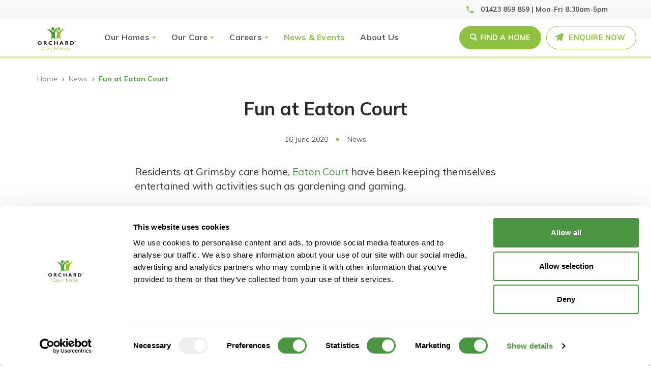

--- FILE ---
content_type: text/html; charset=UTF-8
request_url: https://orchardcarehomes.com/news/fun-at-eaton-court
body_size: 11563
content:
<!DOCTYPE html>
<html  lang="en" dir="ltr">
  <head>
    <meta charset="utf-8" />
<meta name="description" content="Residents at Grimsby care home, Eaton Court have been keeping themselves entertained with activities such as gardening and gaming." />
<link rel="canonical" href="https://orchardcarehomes.com/news/fun-at-eaton-court" />
<meta name="Generator" content="Drupal 10 (https://www.drupal.org)" />
<meta name="MobileOptimized" content="width" />
<meta name="HandheldFriendly" content="true" />
<meta name="viewport" content="width=device-width, initial-scale=1.0" />
<meta name="facebook-domain-verification" content="j7q416h3s3nszgcrz5a30kmd6cpsnk" />
<!-- Google Tag Manager --><script>
(function(w,d,s,l,i){w[l]=w[l]||[];w[l].push({'gtm.start':
new Date().getTime(),event:'gtm.js'});var f=d.getElementsByTagName(s)[0],
j=d.createElement(s),dl=l!='dataLayer'?'&amp;l='+l:'';j.async=true;j.src=
'https://www.googletagmanager.com/gtm.js?id='+i+dl;f.parentNode.insertBefore(j,f);
})(window,document,'script','dataLayer','GTM-M2JXCWT');
      </script>
<!-- End Google Tag Manager --><!-- Hotjar Tracking Code --><script type="text/plain" data-cookieconsent="statistics">
(function(h,o,t,j,a,r){
  h.hj=h.hj||function(){(h.hj.q=h.hj.q||[]).push(arguments)};
  h._hjSettings={hjid:3737062,hjsv:6};
  a=o.getElementsByTagName('head')[0];
  r=o.createElement('script');r.async=1;
  r.src=t+h._hjSettings.hjid+j+h._hjSettings.hjsv;
  a.appendChild(r);
})(window,document,'https://static.hotjar.com/c/hotjar-','.js?sv=');
      </script>
<!-- End Hotjar Tracking Code --><link rel="icon" href="/themes/custom/orchardcare/favicon.ico" type="image/vnd.microsoft.icon" />

    <title>Fun at Eaton Court | Orchard Care Homes</title>
    <link rel="stylesheet" media="all" href="/sites/default/files/css/css_V9KevG_wD_0axfNgMao-JpbVNk1RqGOmVv9YYQlwVlQ.css?delta=0&amp;language=en&amp;theme=orchardcare&amp;include=[base64]" />
<link rel="stylesheet" media="all" href="/sites/default/files/css/css_SMCv-fBn-HD2_cVEH_HonX8HVHGLdpdLfiHkof1RhZI.css?delta=1&amp;language=en&amp;theme=orchardcare&amp;include=[base64]" />
<link rel="stylesheet" media="all" href="https://cdnjs.cloudflare.com/ajax/libs/font-awesome/6.4.2/css/all.min.css" />
<link rel="stylesheet" media="all" href="https://fonts.googleapis.com/icon?family=Material+Icons" />

    <script type="application/json" data-drupal-selector="drupal-settings-json">{"path":{"baseUrl":"\/","pathPrefix":"","currentPath":"node\/19186","currentPathIsAdmin":false,"isFront":false,"currentLanguage":"en"},"pluralDelimiter":"\u0003","suppressDeprecationErrors":true,"ajaxPageState":{"libraries":"[base64]","theme":"orchardcare","theme_token":null},"ajaxTrustedUrl":[],"facebook_pixel":{"facebook_id":"681333095768289","events":[{"event":"ViewContent","data":"{\u0022content_name\u0022:\u0022Fun at Eaton Court\u0022,\u0022content_type\u0022:\u0022news\u0022,\u0022content_ids\u0022:[\u002219186\u0022]}"}],"fb_disable_advanced":true,"eu_cookie_compliance":false,"donottrack":true},"sumoselect":{"options":{"locale":["OK","Cancel","Select all"],"searchText":"Search...","noMatch":"No matches for \u0022{0}\u0022","placeholder":"Select","csvDispCount":0,"captionFormat":"{0} selected","captionFormatAllSelected":"All {0} selected","floatWidth":500,"forceCustomRendering":false,"okCancelInMulti":false,"isClickAwayOk":false,"selectAll":false,"search":false,"nativeOnDevice":["Android","BlackBerry","iPhone","iPad","iPod","Opera Mini","IEMobile","Silk"]},"selector":"select","selectorToExclude":"#field-ui-field-storage-add-form select, #entity-form-display-edit-form select, #entity-view-display-edit-form select, .wysiwyg, .draggable select[name$=\u0022[weight]\u0022], .draggable select[name$=\u0022[position]\u0022], .locale-translate-filter-form select, .sumoselect-disable, .sumoselect-processed","selectorToInclude":"select.sumoselect-enable"},"bootstrap":{"forms_has_error_value_toggle":1,"modal_animation":1,"modal_backdrop":"true","modal_focus_input":1,"modal_keyboard":1,"modal_select_text":1,"modal_show":1,"modal_size":"","popover_enabled":1,"popover_animation":1,"popover_auto_close":1,"popover_container":"body","popover_content":"","popover_delay":"0","popover_html":0,"popover_placement":"right","popover_selector":"","popover_title":"","popover_trigger":"click","tooltip_enabled":1,"tooltip_animation":1,"tooltip_container":"body","tooltip_delay":"0","tooltip_html":0,"tooltip_placement":"auto left","tooltip_selector":"","tooltip_trigger":"hover"},"user":{"uid":0,"permissionsHash":"9f6fdf75e797c093e5c62e4cf0771eb67c32603b5b2b01b4227dededaa6f7056"}}</script>
<script src="/sites/default/files/js/js_LuRkcs_5qfkJ2RQniUAVDqjQ7ECmzbktTm4_np3gGpk.js?scope=header&amp;delta=0&amp;language=en&amp;theme=orchardcare&amp;include=eJxVikEOwyAMBD-E6iehBVwV1cGWMVWen57acJuZXQh75IIx2Ak3SUU1ZjiMfpTNOffR4zaamn62e6hKdEtPVP7Wd7Z-stCuSb2-4K3CmZquIhywrR7oI8116GThGvTHR_NlkAvB3Urj"></script>

  </head>
  <body class="path-node-19186 news-fun-at-eaton-court path-node page-node-type-news has-glyphicons">
    <a href="#main-content" class="visually-hidden focusable skip-link">
      Skip to main content
    </a>
    <div class="alert-banners" data-alert-endpoint="/alert-banners?_format=json"></div><noscript><img src="https://www.facebook.com/tr?id=681333095768289&amp;ev=PageView&amp;noscript=1" alt="" height="1" width="1" /></noscript><!-- Google Tag Manager (noscript) --><noscript><iframe src="https://www.googletagmanager.com/ns.html?id=GTM-M2JXCWT" height="0" width="0" style="display:none;visibility:hidden"></iframe></noscript>
<!-- End Google Tag Manager (noscript) --><!-- Begin INDEED conversion code --><script>
/* <![CDATA[ */
var indeed_conversion_id = '4569667366736792';
var indeed_conversion_label = '';
/* ]]> */
      </script>
<script type="text/plain" data-cookieconsent="marketing" src="//conv.indeed.com/applyconversion.js"></script><noscript><img height=1 width=1 border=0 src="//conv.indeed.com/pagead/conv/4569667366736792/?script=0"></noscript>
<!-- End INDEED conversion code -->
      <div class="dialog-off-canvas-main-canvas" data-off-canvas-main-canvas>
    <div class="mobile-header">
  <div class="bar">
    <a class="header-logo" rel="home" tile="Home" href="https://orchardcarehomes.com/">
      <span class="sr-only">Home</span>
      <img src="/themes/custom/orchardcare/logo.svg" class="logo svg" alt="Orchard Care">
      <img src="/themes/custom/orchardcare/assets/images/careers-logo.svg" class="career-logo svg" alt="Orchard Care">
    </a>
    <div class="mobile-buttons">
      <a href="https://orchardcarehomes.com/contact-us" title="Contact Orchard Care"><i class="material-icons">question_answer</i></a>
      <a href="tel:+441423859859" title="Call Orchard Care"><i class="material-icons phone">phone</i></a>
      <button class="toggle-menu"><i></i><span class="sr-only">Menu</span></button>
    </div>
  </div>
  <nav role="navigation" aria-labelledby="block-mobile-menu-menu" id="block-mobile-menu">
  
    

                        <ul class="menu">
                                                        <li>
                    <a href="https://orchardcarehomes.com/about" data-drupal-link-system-path="node/4550">About Us</a>
                                        </li>
                                                        <li>
                    <a href="https://orchardcarehomes.com/care-home-search" data-drupal-link-system-path="care-home-search">Find a Home</a>
                                        </li>
                                                        <li class="expanded">
                    <a href="https://orchardcarehomes.com/our-care" data-drupal-link-system-path="node/4511">Our Care</a>
                                                            <ul class="menu">
                                                        <li>
                    <a href="https://orchardcarehomes.com/care-type/reconnect-specialist-dementia-care" title="Complex dementia care" data-drupal-link-system-path="node/12821">Reconnect - Specialist Dementia Care</a>
                                        </li>
                                                        <li>
                    <a href="https://orchardcarehomes.com/care-type/residential">Residential</a>
                                        </li>
                                                        <li>
                    <a href="https://orchardcarehomes.com/care-type/residential-dementia-care" data-drupal-link-system-path="node/2718">Residential Dementia</a>
                                        </li>
                                                        <li>
                    <a href="https://orchardcarehomes.com/care-type/nursing-care" data-drupal-link-system-path="node/2717">Nursing</a>
                                        </li>
                                                        <li>
                    <a href="https://orchardcarehomes.com/care-type/dementia-nursing-care" data-drupal-link-system-path="node/2722">Dementia Nursing</a>
                                        </li>
                                                        <li>
                    <a href="https://orchardcarehomes.com/care-type/short-term-respite-care" data-drupal-link-system-path="node/2719">Short-Term Respite Care</a>
                                        </li>
                                                        <li>
                    <a href="https://orchardcarehomes.com/our-care#advice" data-drupal-link-system-path="node/4511">Advice &amp; Guidance</a>
                                        </li>
                            </ul>

    
                                        </li>
                                                        <li>
                    <a href="https://orchardcarehomes.com/job-search" data-drupal-link-system-path="job-search">Job Search</a>
                                        </li>
                                                        <li>
                    <a href="https://orchardcarehomes.com/careers" data-drupal-link-system-path="node/4543">Careers</a>
                                        </li>
                                                        <li>
                    <a href="https://orchardcarehomes.com/news" data-drupal-link-system-path="news">News &amp; Events</a>
                                        </li>
                                                        <li>
                    <a href="https://orchardcarehomes.com/search" data-drupal-link-system-path="search">Search</a>
                                        </li>
                            </ul>

    

  </nav>

</div><div class="c-job-bar">
  <div class="c-job-bar__container container">
    <div class="c-job-bar__text">
      Looking for a rewarding career in care?
    </div>
    <div class="c-job-bar__button">
      <a class="c-job-bar__btn btn outline" href="/job-search" title="Job Search" data-drupal-link-system-path="/job-search">Job search</a>
    </div>
  </div>
</div>
<div class="mobile-navbar">
  <ul class="mobile-navbar__list">
    <li class="mobile-navbar__list-item">
      <a href="https://orchardcarehomes.com/care-home-search" title="Find a Home" data-drupal-link-system-path="/care-home-search" class="mobile-navbar__link mobile-navbar__link--find-home">Find a Home</a>
      <a href="/job-search" title="Job Search" data-drupal-link-system-path="/job-search" class="mobile-navbar__link mobile-navbar__link--find-job">Job search</a>
    </li>
    <li class="mobile-navbar__list-item">
      <a href="https://orchardcarehomes.com/contact-us" title="Make an enquiry" data-drupal-link-system-path="/contact-us" class="mobile-navbar__link mobile-navbar__link--enquire-now">Enquire Now</a>
    </li>
  </ul>
</div>
<div class="container-fluid">
  <div class="row top-bar">
    <div class="container">
      <div class="col-xs-4 left">
      </div>
      <div class="col-xs-8 right">
        <i class="material-icons phone">phone</i>
        <a href="tel:+441423859859" title="Call Orchard Care">01423 859 859 |  Mon-Fri 8.30am-5pm</a>
      </div>
    </div>
  </div>
</div>
                            <div class="container-fluid">
                <div class="row navigation-col" role="heading">
                    







<nav role="navigation" aria-labelledby="block-orchardcare-main-menu-menu" id="block-orchardcare-main-menu" class="contextual-region">
  <span class="sr-only" id="block-orchardcare-main-menu-menu">Main navigation</span>
  <span class="menu-toggle">Menu</span>
  <div class="container">
    <div class="header-menu">
      <a class="header-logo" rel="home" title="Home" href="https://orchardcarehomes.com/">
        <span class="sr-only">Home</span>
        <img src="/themes/custom/orchardcare/logo.svg" class="logo svg" alt="Orchard Care">
        <img src="/themes/custom/orchardcare/assets/images/careers-logo.svg" class="career-logo svg" alt="Orchard Care">
      </a>
      <ul class="menu nav navbar-nav">
        <li class="expanded dropdown">
          <a href="https://orchardcarehomes.com/care-home-search" data-drupal-link-system-path="/care-home-search" title="Home Search" class="">Our Homes</a>
          <div class="mega-menu">
            <div class="inner">
              <div class="container">
              <span class="sr-only">Our <strong>Homes</strong></span>
              <div class="row">
                <div class="col-sm-3">
                  <div class="menu-grey-block job-search-menu-block">
                    <img src="/themes/custom/orchardcare/assets/images/menu/carer-and-man.jpg" alt="carer and man.jpg">
                    <div class="content">
                      <span class="gamma"><strong>Search</strong> homes</span>
                      <p>Find the perfect care home for you</p>
                      <a class="btn menu-btn btn-primary btn-block" href="https://orchardcarehomes.com/care-home-search" data-drupal-link-system-path="/care-home-search" title="Home Search">Find a Home</a>
                    </div>
                  </div>
                </div>

                <div class="col-sm-3">
                  <span class="gamma">About our homes</span>
                  <ul>
                      <li><a href="/our-homes/cheshire" title="Cheshire" data-drupal-link-system-path="node/19921">Cheshire</a></li>
                      <li><a href="/our-homes/derbyshire" title="Derbyshire" data-drupal-link-system-path="node/20161">Derbyshire</a></li>
                      <li><a href="/carehomes/green-lodge-billingham-stockton-on-tees" title="Durham" data-drupal-link-system-path="node/20166">Durham</a></li>
                      <li><a href="/carehomes/langfield-langley-middleton" title="Greater Manchester" data-drupal-link-system-path="node/20171">Greater Manchester</a></li>
                      <li><a href="/carehomes/penwortham-grange-lodge-penwortham-preston" title="Lancashire" data-drupal-link-system-path="node/20176">Lancashire</a></li>
                    </ul>
                </div>
                <div class="col-sm-3">
                  <ul>
                     <li id="first-link"><a href="/our-homes/lincolnshire" title="Lincolnshire" data-drupal-link-system-path="node/19921">Lincolnshire</a></li>
                      <li><a href="/carehomes/thornton-hall-lodge-thornton-crosby-liverpool" title="Merseyside" data-drupal-link-system-path="node/20161">Merseyside</a></li>
                      <li><a href="/carehomes/cherry-trees-kimberworth-park-rotherham" title="South Yorkshire" data-drupal-link-system-path="node/20166">South Yorkshire</a></li>
                      <li><a href="/our-homes/tyne-wear" title="Tyne & Wear" data-drupal-link-system-path="node/20171">Tyne & Wear</a></li>
                      <li><a href="/our-homes/west-yorkshire" title="North West" data-drupal-link-system-path="node/20176">West Yorkshire</a></li>
                    </ul>
                </div>
                <div class="col-sm-3">
                  <span class="gamma">Life in Our Homes</span>
                    <ul>
                        <li><a href="/care-activities/activities-in-our-care-homes" title="Activities" data-drupal-link-system-path="node/2674">Activities</a></li>
                        <li><a href="/care-activities/food-and-drink" title="Food & Nutrition" data-drupal-link-system-path="node/2675">Food & Nutrition</a></li>
                        <li><a href="/care-activities/friendly-environments" title="Environment" data-drupal-link-system-path="node/2677">Environment</a></li>
                    </ul>
                </div>
              </div>
            </div>
            </div>
          </div>
        </li>
        <li class="expanded dropdown">
          <a href="/our-care" title="Our Care" data-drupal-link-system-path="node/4511" class="">Our Care</a>
          <div class="mega-menu">
            <div class="inner">
              <div class="container">
              <span class="sr-only">Our <strong>Care</strong></span>
              <div class="row">
                <div class="col-sm-9">
                  <div class="equal-height">
                    <div class="row">
                      <div class="col-sm-4">
                        <p>We understand that making a decision around care can be an emotional and overwhelming time and we want to make sure that the information you access here on our website is simple, clear and comprehensive.</p>
                        <p><a href="/our-care" title="Read more about our care" class="more" data-drupal-link-system-path="node/4511">READ MORE</a></p>
                      </div>
                      <div class="col-sm-8">
                        <span class="gamma">Available Care</span>
                        <div class="view view-our-care-menu view-id-our_care_menu view-display-id-block_3 js-view-dom-id-769866b343030ca8b37e6f55d33e9202424b7621708c2abc91bb2574ca8c2a16">
  
    
      
      <div class="view-content">
      <div class="item-list">
  
  <ul>

          <li><a href="/care-type/reconnect-specialist-dementia-care" hreflang="en">Reconnect: Specialist Dementia Care</a></li>
          <li><a href="/care-type/residential-care" hreflang="en">Residential Care</a></li>
          <li><a href="/care-type/residential-dementia-care" hreflang="en">Residential Dementia Care</a></li>
          <li><a href="/care-type/nursing-care" hreflang="en">Nursing Care</a></li>
          <li><a href="/care-type/dementia-nursing-care" hreflang="en">Dementia Nursing Care</a></li>
          <li><a href="/care-type/short-term-respite-care" hreflang="en">Short-Term Respite Care</a></li>
    
  </ul>

</div>

    </div>
  
          </div>

                      </div>
                    </div>
                  </div>
                </div>
                <div class="col-sm-3">
                  <div class="menu-grey-block equal-height">
                    <img src="/themes/custom/orchardcare/assets/images/menu/our-care-block.jpg" alt="our people">
                    <div class="content">
                      <span class="gamma">Advice & Guidance</span>
                      <p>Moving to live in a care home can appear complicated, at Orchard Care Homes we have a team of dedicated and passionate people available to help guide you through every step of the process.</p>
                      <p><a href="/our-care#advice" title="Read more about Advice & Guidance" data-drupal-link-system-path="node/4511" class="more">MORE INFORMATION</a></p>
                    </div>
                  </div>
                </div>
              </div>
            </div>
            </div>
          </div>
        </li>
        <li class="expanded dropdown">
          <a href="/careers" data-drupal-link-system-path="node/4543" class="">Careers</a>
          <div class="mega-menu">
            <div class="inner">
              <div class="container">
              <span class="sr-only">Our <strong>Careers</strong></span>
              <div class="row">
                <div class="col-sm-3">
                  <div class="menu-grey-block job-search-menu-block">
                    <img src="/themes/custom/orchardcare/assets/images/menu/our-people-block.jpg" alt="our people">
                    <div class="content">
                      <span class="gamma">Job <strong>Search</strong></span>
                      <p>Join one of the UK's leading providers of high quality care</p>
                      <a class="btn menu-btn btn-primary btn-block" href="/job-search" data-drupal-link-system-path="/job-search" title="Job Search">Job Search</a>
                    </div>
                  </div>
                </div>

                <div class="col-sm-3">
                  <span class="gamma">Job Roles</span>
                  <ul>
                    <li><a href="/job-search/nursing" title="Nursing Jobs">Nursing Jobs</a></li>
                    <li><a href="/job-search/dementia-support-worker" title="Dementia Support Worker Jobs">Dementia Support Worker Jobs</a></li>
                    <li><a href="/job-search/care-assistant?f%5B0%5D=categories%3ACarer&s=care%20assistant" title="Care Assistant Jobs">Care Assistant Jobs</a></li>
                    <li><a href="/job-search/senior-care-assistant?f%5B0%5D=categories%3ASenior%20Carer&s=senior%20care%20assistant" title="Senior Care Assistant Jobs">Senior Care Assistant Jobs</a></li>
                    <li><a href="/job-search/activities" title="Activity Co-Ordinator Jobs">Activity Co-Ordinator Jobs</a></li>
                    <li><a href="/job-search/catering" title="Kitchen Jobs">Catering Jobs</a></li>
                    <li><a href="/job-search/administration" title="Administration Jobs">Administration Jobs</a></li>
                    <li><a href="/job-search/domestic" title="Support Jobs">Domestic Jobs</a></li>
                  </ul>
                </div>

                <div class="col-sm-3">
                  <span class="gamma">Working at Orchard</span>
                  <ul>
                    <li><a href="/working-at-orchard-care/benefits" title="Benefits" data-drupal-link-system-path="node/4547">Benefits</a></li>
                    <li><a href="/working-at-orchard-care" title="Work for us" data-drupal-link-system-path="node/4549">Work for us</a></li>
                    <li><a href="/working-at-orchard-care/learning-and-development" title="Learning & Development" data-drupal-link-system-path="node/4545">Learning & Development</a></li>
                    <li><a href="/our-locations" title="Our Locations" data-drupal-link-system-path="node/4581">Our Locations</a></li>
                  </ul>
                </div>
                <div class="col-sm-3">
                  <span class="gamma">Careers in Care</span>
                  <p>From our head office in Harrogate to our care homes across the North of England and Midlands, we’re always looking for talented and motivated people to join our team.</p>
                  <p>If you’d like to join our award-winning care home group, why not check out our latest vacancies?</p>
                </div>
              </div>
            </div>
            </div>
          </div>
        </li>
        <li class="expanded">
          <a href="/news" data-drupal-link-system-path="news" title="News and Events" class="is-active">News &amp; Events</a>
        </li>
        <li class="expanded">
          <a href="/about" title="About Us" data-drupal-link-system-path="node/4550">About Us</a>
        </li>
        <li class="expanded">
          <a href="https://orchardcarehomes.com/care-home-search" title="Find a Home" data-drupal-link-system-path="/care-home-search" class="find-home">Find a Home</a>
          <a href="/job-search" title="Job Search" data-drupal-link-system-path="/job-search" class="find-job">Job search</a>
        </li>
        <li class="expanded">
          <a href="https://orchardcarehomes.com/contact-us" title="Make an enquiry" data-drupal-link-system-path="/contact-us" class="enquire-now">Enquire Now</a>
        </li>
      </ul>
    </div>
  </div>
</nav>
                </div>
            </div>
                              <div role="main" class="main-container container js-quickedit-main-content">
    <div class="row">


                  
                                  <section class="col-sm-12">

                                      
                  
                          <a id="main-content"></a>
            <div class="region region-content">
    <div data-drupal-messages-fallback class="hidden"></div>
    <ol class="breadcrumb">
          <li >
                  <a href="/">Home</a>
              </li>
          <li >
                  <a href="/news">News</a>
              </li>
          <li >
                  Fun at Eaton Court
              </li>
      </ol>

<section class="views-element-container block block-views block-views-blockcare-home-gallery-block-1 clearfix" id="block-views-block-care-home-gallery-block-1">
  
    

      <div class="form-group"><div class="block-care-home-gallery-container view--blazy view view-care-home-gallery view-id-care_home_gallery view-display-id-block_1 js-view-dom-id-12ea930f1df1645e0b06d889d3e00e65e5c04753c0b80791b0d7f2f49ba57c1c">
  
    
      
  
          </div>
</div>

  </section>

  
<!-- <ul>
      <li>nid</li>
      <li>uuid</li>
      <li>vid</li>
      <li>langcode</li>
      <li>type</li>
      <li>revision_timestamp</li>
      <li>revision_uid</li>
      <li>revision_log</li>
      <li>status</li>
      <li>uid</li>
      <li>title</li>
      <li>created</li>
      <li>changed</li>
      <li>promote</li>
      <li>sticky</li>
      <li>default_langcode</li>
      <li>revision_default</li>
      <li>revision_translation_affected</li>
      <li>moderation_state</li>
      <li>metatag</li>
      <li>path</li>
      <li>publish_on</li>
      <li>unpublish_on</li>
      <li>publish_state</li>
      <li>unpublish_state</li>
      <li>menu_link</li>
      <li>field_care_home</li>
      <li>field_teaser_image</li>
      <li>body</li>
      <li>field_meta_tags</li>
      <li>field_seo_description</li>
      <li>field_seo_keywords</li>
      <li>field_yoast_seo</li>
 </ul> -->

<article data-history-node-id="19186" class="node node--type-news node--promoted node--view-mode-full clearfix">

  <div class="row news-title">
    <div class="col-sm-8 col-sm-offset-2 titles">
      <h1>Fun at Eaton Court</h1>
    </div>
  </div>

  <div class="row news-meta">
    <div class="col-sm-8 col-sm-offset-2 metas">
      16 June 2020
        <span class="seperator"></span>
      News
    </div>
  </div>

  <div class="content">
    <div class="band default">
      <div class="row">
        <div class="col-sm-8 col-sm-offset-2">
          
            <div class="field field--name-body field--type-text-with-summary field--label-hidden field--item"><p><span><span><span>Residents at Grimsby care home, <a href="https://orchardcarehomes.com/carehomes/eaton-court-grimsby">Eaton Court </a>have been keeping themselves entertained with activities such as gardening and gaming.</span></span></span></p>

<p><span><span><span>With the sun shining down on them, they headed out to the garden to plant some sunflower seeds that have recently been donated to the home. To add some extra excitement into the activity they decided to turn it in to a competition to see who can grow the tallest flower.</span></span></span></p>

<p><span><span><span>Everyone took a pot of their own and planted the seeds before writing their name down so they could keep track of the growth, the aim is to have their sunflowers grow taller than Home Manager, Anne, who is 6ft tall!</span></span></span></p>

<p><span><span><span>Following this, everyone was in the competitive spirit so they decided to play a game of floor dominoes, there was laughter all around as the residents took on the challenge. They played several games with Jean being crowned the overall champion, “I’m so happy that I won,” she exclaimed!</span></span></span></p>

<p>&nbsp;</p>

<p>To keep up to date with news from the home, follow us on&nbsp;<u><a href="http://facebook.com/orchardcarehome">Facebook</a></u>,&nbsp;<a href="https://twitter.com/Orchardcarehome">Twitter</a>,&nbsp;<u><a href="https://www.instagram.com/orchardcarehomes/">Instagram</a></u>&nbsp;and&nbsp;<u><a href="https://www.youtube.com/channel/UCsWSoZGuZHXku0dJepdR7rA">YouTube</a></u>.</p>

<p>&nbsp;</p></div>
      
        </div>
      </div>
    </div>
  </div>

      <div class="row news-related-care-home">
      <div class="col-sm-8 col-sm-offset-2 related-care-home">
        
      <div class="field field--name-field-care-home field--type-entity-reference field--label-hidden field--items">
                        <div class="field--item">
<article data-history-node-id="2737" class="care-home is-promoted news-care-home-teaser clearfix">
  <div class="content">
    <div class="left-col image-col">
          <img loading="lazy" src="/sites/default/files/2023-10/Eaton%20Court%20Nursing%20Home.jpg" width="1600" height="1068" alt="Eaton Court Nursing Home in Grimsby" title="Eaton Court Nursing Home in Grimsby" class="img-responsive" />



    </div>
    <div class="right-col">
      <div class="care-home-content">
        <h2>Eaton Court Nursing Home in Grimsby</h2>
        
            <div class="field field--name-field-address field--type-address field--label-hidden field--item"><p class="address" translate="no">
          Eaton Ct,
             DN34 4UD, Lincolnshire,
    United Kingdom
</p>
</div>
      
        <span class="care-home-phone">
            <div class="field field--name-field-phone-number field--type-telephone field--label-hidden field--item"><a href="tel:01472341846">01472 341846</a></div>
      </span>
        <a href="/carehomes/eaton-court-grimsby" class="btn btn-block">View Home</a>
      </div>
    </div>
  </div>
</article>
</div>
                  </div>
  
      </div>
    </div>
  
  <ul class="flippy">
        <li class="flippy-previous"><a href="/news/bake-off-at-green-park-care-home"><span class="pager-label">Prev</span> <span class="title">Bake Off at Green Park Care Home </span></a></li>
          <li class="flippy-next"><a href="/news/indoor-activities-at-lansbury-court"><span class="pager-label">Next</span> <span class="title">Indoor Activities at Lansbury Court </span></a></li>
    </ul>


</article>


  </div>

              </section>

                        </div>
  </div>

      <div class="site-cta">
      <div class="container">
          <div class="region region-cta">
    <section class="views-element-container block block-views block-views-blocknews-block-views-related-news clearfix" id="block-views-block-news-block-views-related-news">
  
    

      <div class="form-group"><div class="view view-news view-id-news view-display-id-block_views_related_news js-view-dom-id-c4809a0e82720a07325c51c5d8d527b7121e8f7e088ed58c7523894db78dee89">
  
    
      <div class="view-header">
      <div class="left">
<h2>Related <strong>News</strong></h2>
</div>
<div class="right">
<a href="/news" class="btn btn-outline ">View all news</a>
</div>

    </div>
      
      <div class="view-content">
          <div class="views-row">
<!-- <ul>
      <li>nid</li>
      <li>uuid</li>
      <li>vid</li>
      <li>langcode</li>
      <li>type</li>
      <li>revision_timestamp</li>
      <li>revision_uid</li>
      <li>revision_log</li>
      <li>status</li>
      <li>uid</li>
      <li>title</li>
      <li>created</li>
      <li>changed</li>
      <li>promote</li>
      <li>sticky</li>
      <li>default_langcode</li>
      <li>revision_default</li>
      <li>revision_translation_affected</li>
      <li>moderation_state</li>
      <li>metatag</li>
      <li>path</li>
      <li>publish_on</li>
      <li>unpublish_on</li>
      <li>publish_state</li>
      <li>unpublish_state</li>
      <li>menu_link</li>
      <li>field_care_home</li>
      <li>field_teaser_image</li>
      <li>body</li>
      <li>field_meta_tags</li>
      <li>field_seo_description</li>
      <li>field_seo_keywords</li>
      <li>field_yoast_seo</li>
 </ul> -->

<article data-history-node-id="74686" class="node node--type-news node--promoted node--view-mode-teaser clearfix match">
  <div class="news-teaser-wrapper">
    <div class="news-teser-featured-image">
      
            <div class="field field--name-field-teaser-image field--type-image field--label-hidden field--item">  <a href="/news/celebrating-joanne-and-alma-at-three-bridges-nursing-home" hreflang="en"><img loading="lazy" src="/sites/default/files/styles/news_teaser/public/2025-11/Alma%202.jpg?h=e5305eef&amp;itok=27TUtcwB" width="720" height="496" alt="Photo of Alma smiling" class="img-responsive" />

</a>
</div>
      
    </div>
    <div class="news-teaser-content">
      <h2><a href="/news/celebrating-joanne-and-alma-at-three-bridges-nursing-home">Celebrating Joanne and Alma at Three Bridges Nursing Home</a></h2>
      <div class="news-meta">
        13 November 2025
          <span class="seperator"></span>
        News
      </div>
      <p>
            Across our amazing care homes are equally amazing team members who dedicate their time to providing
      ...</p>
      <a href="/news/celebrating-joanne-and-alma-at-three-bridges-nursing-home">Read More</a>
    </div>
  </div>
</article>
</div>
    <div class="views-row">
<!-- <ul>
      <li>nid</li>
      <li>uuid</li>
      <li>vid</li>
      <li>langcode</li>
      <li>type</li>
      <li>revision_timestamp</li>
      <li>revision_uid</li>
      <li>revision_log</li>
      <li>status</li>
      <li>uid</li>
      <li>title</li>
      <li>created</li>
      <li>changed</li>
      <li>promote</li>
      <li>sticky</li>
      <li>default_langcode</li>
      <li>revision_default</li>
      <li>revision_translation_affected</li>
      <li>moderation_state</li>
      <li>metatag</li>
      <li>path</li>
      <li>publish_on</li>
      <li>unpublish_on</li>
      <li>publish_state</li>
      <li>unpublish_state</li>
      <li>menu_link</li>
      <li>field_care_home</li>
      <li>field_teaser_image</li>
      <li>body</li>
      <li>field_meta_tags</li>
      <li>field_seo_description</li>
      <li>field_seo_keywords</li>
      <li>field_yoast_seo</li>
 </ul> -->

<article data-history-node-id="74666" class="node node--type-news node--promoted node--view-mode-teaser clearfix match">
  <div class="news-teaser-wrapper">
    <div class="news-teser-featured-image">
      
            <div class="field field--name-field-teaser-image field--type-image field--label-hidden field--item">  <a href="/news/people-stories-michael-at-thornton-hall-lodge-shares-his-greatest-adventures" hreflang="en"><img loading="lazy" src="/sites/default/files/styles/news_teaser/public/2025-11/Michael%20TH%202.jpg?h=8ab5c1e0&amp;itok=uOAL1pe0" width="720" height="496" alt="Photo of Michael wearing flower crown" class="img-responsive" />

</a>
</div>
      
    </div>
    <div class="news-teaser-content">
      <h2><a href="/news/people-stories-michael-at-thornton-hall-lodge-shares-his-greatest-adventures">People Stories: Michael at Thornton Hall &amp; Lodge shares his greatest adventures!</a></h2>
      <div class="news-meta">
        11 November 2025
          <span class="seperator"></span>
        News
      </div>
      <p>
            Michael moved into 
      ...</p>
      <a href="/news/people-stories-michael-at-thornton-hall-lodge-shares-his-greatest-adventures">Read More</a>
    </div>
  </div>
</article>
</div>
    <div class="views-row">
<!-- <ul>
      <li>nid</li>
      <li>uuid</li>
      <li>vid</li>
      <li>langcode</li>
      <li>type</li>
      <li>revision_timestamp</li>
      <li>revision_uid</li>
      <li>revision_log</li>
      <li>status</li>
      <li>uid</li>
      <li>title</li>
      <li>created</li>
      <li>changed</li>
      <li>promote</li>
      <li>sticky</li>
      <li>default_langcode</li>
      <li>revision_default</li>
      <li>revision_translation_affected</li>
      <li>moderation_state</li>
      <li>metatag</li>
      <li>path</li>
      <li>publish_on</li>
      <li>unpublish_on</li>
      <li>publish_state</li>
      <li>unpublish_state</li>
      <li>menu_link</li>
      <li>field_care_home</li>
      <li>field_teaser_image</li>
      <li>body</li>
      <li>field_meta_tags</li>
      <li>field_seo_description</li>
      <li>field_seo_keywords</li>
      <li>field_yoast_seo</li>
 </ul> -->

<article data-history-node-id="74626" class="node node--type-news node--promoted node--view-mode-teaser clearfix match">
  <div class="news-teaser-wrapper">
    <div class="news-teser-featured-image">
      
            <div class="field field--name-field-teaser-image field--type-image field--label-hidden field--item">  <a href="/news/archers-court-care-home-go-the-extra-mile-for-caroline" hreflang="en"><img loading="lazy" src="/sites/default/files/styles/news_teaser/public/Screenshot%202025-11-05%20085707.png?h=36ba2d6d&amp;itok=o4o1yWW-" width="720" height="496" alt="Caroline and Alex running outside Archers Court Dementia Care Home" class="img-responsive" />

</a>
</div>
      
    </div>
    <div class="news-teaser-content">
      <h2><a href="/news/archers-court-care-home-go-the-extra-mile-for-caroline">Archers Court Care Home go the extra mile for Caroline</a></h2>
      <div class="news-meta">
        05 November 2025
          <span class="seperator"></span>
        News
      </div>
      <p>
            Running is like marmite: you either love it, or you hate it – and for Caroline at Archers Court Car
      ...</p>
      <a href="/news/archers-court-care-home-go-the-extra-mile-for-caroline">Read More</a>
    </div>
  </div>
</article>
</div>

    </div>
  
          </div>
</div>

  </section>


  </div>

      </div>
    </div>
  
        <div class="container-fluid footer-cta">
          <div class="container">
            <div class="text-content">
              <span id="footer-cta-text">Looking for a rewarding career in care? Orchard Care Homes are recruiting now! Check out our latest vacancies here</span>
            </div>
            <div class="button">
              <a class="btn outline" href="https://orchardcarehomes.com/job-search">Job search</a>
            </div>
          </div>
      </div>
    <footer class="footer" role="contentinfo">
        <div class="container">
              <div class="region region-footer">
    <nav role="navigation" aria-labelledby="block-footerourhomes-menu" id="block-footerourhomes">
  
    

        
          <div class="careers-menu">
      <span class="delta">Our Homes</span>
          <ul class="menu menu--footer---our-homes nav">
                                <li>
          <a href="/care-home-search" title="Find a care home" data-drupal-link-system-path="care-home-search">Find a care home</a>
                        </li>
                                <li>
          <a href="https://orchardcarehomes.com/our-homes/cheshire" title="Care homes in the North East">Cheshire </a>
                        </li>
                                <li>
          <a href="https://orchardcarehomes.com/our-homes/derbyshire" title="Care homes in the North West">Derbyshire</a>
                        </li>
                                <li>
          <a href="https://orchardcarehomes.com/carehomes/green-lodge-billingham-stockton-on-tees" title="Care homes in the Midlands">County Durham</a>
                        </li>
                                <li>
          <a href="https://orchardcarehomes.com/carehomes/langfield-langley-middleton">Greater Manchester</a>
                        </li>
                                <li>
          <a href="https://orchardcarehomes.com/carehomes/penwortham-grange-lodge-penwortham-preston" title="Care homes in Yorkshire">Lancashire</a>
                        </li>
                                <li>
          <a href="https://orchardcarehomes.com/our-homes/lincolnshire">Lincolnshire</a>
                        </li>
                                <li>
          <a href="https://orchardcarehomes.com/carehomes/thornton-hall-lodge-thornton-crosby-liverpool">Merseyside</a>
                        </li>
                                <li>
          <a href="https://orchardcarehomes.com/carehomes/cherry-trees-kimberworth-park-rotherham">South Yorkshire</a>
                        </li>
                                <li>
          <a href="https://orchardcarehomes.com/our-homes/tyne-wear">Tyne &amp; Wear</a>
                        </li>
                                <li>
          <a href="https://orchardcarehomes.com/our-homes/west-yorkshire">West Yorkshire</a>
                        </li>
            </ul>
        </div>
      

  </nav>
<nav role="navigation" aria-labelledby="block-footercaretypes-menu" id="block-footercaretypes">
  
    

        
  <div class="care-types">
    <span class="delta">Our Care</span>
    <ul class="menu menu--footer-care-types nav">
                        <li>
        <a href="/care-type/short-term-respite-care" data-drupal-link-system-path="node/2719">Short Term Respite Stays</a>
                  </li>
                        <li>
        <a href="/care-type/residential-care" data-drupal-link-system-path="node/2716">Residential Care</a>
                  </li>
                        <li>
        <a href="/care-type/residential-dementia-care" data-drupal-link-system-path="node/2718">Dementia Residential Care</a>
                  </li>
                        <li>
        <a href="/care-type/nursing-care" data-drupal-link-system-path="node/2717">Nursing Care</a>
                  </li>
                        <li>
        <a href="/care-type/dementia-nursing-care" data-drupal-link-system-path="node/2722">Dementia Nursing</a>
                  </li>
                        <li>
        <a href="/care-type/reconnect-specialist-dementia-care" data-drupal-link-system-path="node/12821">Reconnect - Complex Dementia Care</a>
                  </li>
        </ul>
</div>
  

  </nav>
<nav role="navigation" aria-labelledby="block-orchardcare-footer-menu" id="block-orchardcare-footer">
  
    

        
  <div class="careers-menu">
    <span class="delta">Working at Orchard Care Homes</span>
    <ul class="menu menu--footer nav">
                        <li>
        <a href="/job-search" data-drupal-link-system-path="job-search">Job Search</a>
                  </li>
                        <li>
        <a href="/our-people" data-drupal-link-system-path="node/4510">Our People</a>
                  </li>
                        <li>
        <a href="/careers" data-drupal-link-system-path="node/4543">Careers</a>
                  </li>
                        <li>
        <a href="/working-at-orchard-care/learning-and-development" data-drupal-link-system-path="node/4545">Learning &amp; Development</a>
                  </li>
                        <li>
        <a href="/accessibility-statement" data-drupal-link-system-path="node/4542">Accessibility</a>
                  </li>
                        <li>
        <a href="/modern-slavery-act" title="Modern Slavery Statement" data-drupal-link-system-path="node/27771">Modern Slavery Act</a>
                  </li>
                        <li>
        <a href="/policies" data-drupal-link-system-path="node/4551">Gender Pay Statement</a>
                  </li>
                        <li>
        <a href="https://orchardcarehomes.com/media/2641">GDPR Privacy Notice</a>
                  </li>
                        <li>
        <a href="https://orchardcarehomes.com/pay-fairness">Pay Fairness</a>
                  </li>
        </ul>
</div>
  

  </nav>
<section id="block-footerlogo" class="block block-block-content block-block-content125f46dc-c9cc-40a6-b71f-ebee402c89af clearfix">
  
    

      
            <div class="field field--name-body field--type-text-with-summary field--label-hidden field--item"><p><a href="https://orchardcarehomes.com/" rel="home"><img alt="Orchard Care" data-entity-type data-entity-uuid src="https://orchardcarehomes.com/themes/custom/orchardcare/logo.svg" width="189"></a></p></div>
      
  </section>

<section id="block-gtranslate" class="block block-gtranslate block-gtranslate-block clearfix">
  
    

      
<div class="gtranslate_wrapper"></div><script>window.gtranslateSettings = {"switcher_horizontal_position":"left","switcher_vertical_position":"bottom","horizontal_position":"inline","vertical_position":"inline","float_switcher_open_direction":"top","switcher_open_direction":"bottom","default_language":"en","native_language_names":1,"detect_browser_language":0,"add_new_line":1,"select_language_label":"Select Language","flag_size":16,"flag_style":"2d","globe_size":60,"alt_flags":[],"wrapper_selector":".gtranslate_wrapper","url_structure":"none","custom_domains":null,"languages":["en","fr","de","it","es"],"custom_css":""};</script><script>(function(){var js = document.createElement('script');js.setAttribute('src', 'https://cdn.gtranslate.net/widgets/latest/dropdown.js');js.setAttribute('data-gt-orig-url', '/news/fun-at-eaton-court');js.setAttribute('data-gt-orig-domain', 'orchardcarehomes.com');document.body.appendChild(js);})();</script>
  </section>

<section id="block-footercontact" class="block block-block-content block-block-contentb800e25f-d0a0-430b-901d-aeaa684b5e62 clearfix">
  
    

      
            <div class="field field--name-body field--type-text-with-summary field--label-hidden field--item"><div class="row">
<div class="col-sm-8">
<div class="row">
<div class="col-sm-4">
<div class="row">
<div class="col-sm-12">
<p><span class="green">Telephone</span> <span class="mediahawkNumber3848">01423 859 859 </span></p>
</div>

<div class="col-sm-12">
<p><span class="green">General&nbsp;</span>info@orchardcarehomes.com</p>

<p>&nbsp;</p>
</div>
</div>
</div>

<div class="col-sm-8">
<div class="row">
<div class="col-sm-12">
<p><span class="green">Press &amp; Media</span>&nbsp;mediaenquiries@orchardcarehomes.com</p>
</div>

<div class="col-sm-12">
<p><span class="green">Recruitment</span>&nbsp;<span class="mediahawkNumber3852">01423 859 918 /&nbsp;</span>recruitment@orchardcarehomes.com</p>
</div>
</div>
</div>
</div>
</div>

<div class="col-sm-4">
<p class="social-links">Follow us&nbsp;<a href="https://www.facebook.com/orchardcarehomesuk" rel="facebook" target="_blank">Facebook</a> <a href="https://www.linkedin.com/company/orchardcarehomes" rel="linkedin" target="_blank">Linked-In</a> <a href="https://www.youtube.com/channel/UCsWSoZGuZHXku0dJepdR7rA" rel="youtube" target="_blank">Youtube</a> <a href="https://www.tiktok.com/@orchardcarehomes" rel="tiktok" target="_blank">TikTok</a> <a href="https://www.instagram.com/orchardcarehomes/?hl=en" rel="instagram" target="_blank">Instagram</a>&nbsp;</p>
</div>
</div>
</div>
      
  </section>

<section id="block-footericonsandimages" class="block block-block-content block-block-contenta249526b-1343-4d3a-94fa-e646c00e72b6 clearfix">
  
    

      
            <div class="field field--name-body field--type-text-with-summary field--label-hidden field--item"><p><a href="https://www.gov.uk/topic/further-education-skills/apprenticeships" target="_blank"><img alt="apprenticeships" data-entity-type="file" data-entity-uuid="d0aa90e1-38a4-49a0-91e1-df0ea1e65729" height="384" src="https://orchardcarehomes.com/sites/default/files/inline-images/apprenticeships.png" width="1202"></a></p>

<p>&nbsp;</p>

<p>&nbsp;</p>

<p>&nbsp;</p>

<p>&nbsp;</p></div>
      
  </section>

<section id="block-copyrighttext" class="block block-block-content block-block-contentb390c513-bdee-43f5-b5e1-bd88c227d0de clearfix">
  
    

      
            <div class="field field--name-body field--type-text-with-summary field--label-hidden field--item"><p>Orchard Care Homes © 2025 The Hamlet, Hornbeam Park, Harrogate, HG2 8RE Company Number 6061481</p></div>
      
  </section>

<nav role="navigation" aria-labelledby="block-legalmenu-menu" id="block-legalmenu">
  
    

        
  <div class="testing">
    <ul class="menu menu--legal-menu nav">
                        <li>
        <a href="/sitemap" data-drupal-link-system-path="sitemap">Site Map</a>
                  </li>
                        <li>
        <a href="/website-privacy-policy" data-drupal-link-system-path="node/4566">Privacy Policy</a>
                  </li>
                        <li>
        <a href="/accessibility-statement" data-drupal-link-system-path="node/4542">Accessibility statement</a>
                  </li>
        </ul>
</div>
  

  </nav>

  </div>

        </div>
    </footer>
  
  <div class="trim">
    <div class="container">
      <a href="https://www.lightflows.co.uk/web-design/" title="Lightflows Digital Agency" target="_blank">Healthcare &amp; Careers websites</a>
    </div>
  </div>

  </div>

    
    <script src="/sites/default/files/js/js_2OOdgAJCEo327rUAFas-AG_bnvFTPZwJR-eMm_PJgHw.js?scope=footer&amp;delta=0&amp;language=en&amp;theme=orchardcare&amp;include=eJxVikEOwyAMBD-E6iehBVwV1cGWMVWen57acJuZXQh75IIx2Ak3SUU1ZjiMfpTNOffR4zaamn62e6hKdEtPVP7Wd7Z-stCuSb2-4K3CmZquIhywrR7oI8116GThGvTHR_NlkAvB3Urj"></script>

  </body>
</html>


--- FILE ---
content_type: text/css
request_url: https://orchardcarehomes.com/sites/default/files/css/css_SMCv-fBn-HD2_cVEH_HonX8HVHGLdpdLfiHkof1RhZI.css?delta=1&language=en&theme=orchardcare&include=eJxVjFEOwyAMQy9Ey5FQAKOxAUEJbdfbr-o2rfux4rwnU4EM56k1iKVLMZ556BDqNglVbCwPE1hgoyydykx3eppUcu_79_VuhiXcSGKgQ07cxkQblCv-QKUByVSMLpUVBWHY3zl_FoPqRXAl-6t00l0HqvWkMGuOYIfqEV3KKNEKtHPTvGI64aFgU3vmXDkuBS87BGVH
body_size: 60006
content:
/* @license GPL-2.0-or-later https://www.drupal.org/licensing/faq */
html.fp-enabled,.fp-enabled body{margin:0;padding:0;overflow:hidden;-webkit-tap-highlight-color:rgba(0,0,0,0);}.fp-section{position:relative;-webkit-box-sizing:border-box;-moz-box-sizing:border-box;box-sizing:border-box;}.fp-slide{float:left;}.fp-slide,.fp-slidesContainer{height:100%;display:block;}.fp-slides{z-index:1;height:100%;overflow:hidden;position:relative;-webkit-transition:all 0.3s ease-out;transition:all 0.3s ease-out;}.fp-section.fp-table,.fp-slide.fp-table{display:table;table-layout:fixed;width:100%;}.fp-tableCell{display:table-cell;vertical-align:middle;width:100%;height:100%;}.fp-slidesContainer{float:left;position:relative;}.fp-controlArrow{-webkit-user-select:none;-moz-user-select:none;-khtml-user-select:none;-ms-user-select:none;position:absolute;z-index:4;top:50%;cursor:pointer;width:0;height:0;border-style:solid;margin-top:-38px;-webkit-transform:translate3d(0,0,0);-ms-transform:translate3d(0,0,0);transform:translate3d(0,0,0);}.fp-controlArrow.fp-prev{left:15px;width:0;border-width:38.5px 34px 38.5px 0;border-color:transparent #fff transparent transparent;}.fp-controlArrow.fp-next{right:15px;border-width:38.5px 0 38.5px 34px;border-color:transparent transparent transparent #fff;}.fp-scrollable{overflow:hidden;position:relative;}.fp-scroller{overflow:hidden;}.iScrollIndicator{border:0 !important;}.fp-notransition{-webkit-transition:none !important;transition:none !important;}#fp-nav{position:fixed;z-index:100;margin-top:-32px;top:50%;opacity:1;-webkit-transform:translate3d(0,0,0);}#fp-nav.right{right:17px;}#fp-nav.left{left:17px;}.fp-slidesNav{position:absolute;z-index:4;opacity:1;-webkit-transform:translate3d(0,0,0);-ms-transform:translate3d(0,0,0);transform:translate3d(0,0,0);left:0 !important;right:0;margin:0 auto !important;}.fp-slidesNav.bottom{bottom:17px;}.fp-slidesNav.top{top:17px;}#fp-nav ul,.fp-slidesNav ul{margin:0;padding:0;}#fp-nav ul li,.fp-slidesNav ul li{display:block;width:14px;height:13px;margin:7px;position:relative;}.fp-slidesNav ul li{display:inline-block;}#fp-nav ul li a,.fp-slidesNav ul li a{display:block;position:relative;z-index:1;width:100%;height:100%;cursor:pointer;text-decoration:none;}#fp-nav ul li a.active span,.fp-slidesNav ul li a.active span,#fp-nav ul li:hover a.active span,.fp-slidesNav ul li:hover a.active span{height:12px;width:12px;margin:-6px 0 0 -6px;border-radius:100%;}#fp-nav ul li a span,.fp-slidesNav ul li a span{border-radius:50%;position:absolute;z-index:1;height:4px;width:4px;border:0;background:#333;left:50%;top:50%;margin:-2px 0 0 -2px;-webkit-transition:all 0.1s ease-in-out;-moz-transition:all 0.1s ease-in-out;-o-transition:all 0.1s ease-in-out;transition:all 0.1s ease-in-out;}#fp-nav ul li:hover a span,.fp-slidesNav ul li:hover a span{width:10px;height:10px;margin:-5px 0px 0px -5px;}#fp-nav ul li .fp-tooltip{position:absolute;top:-2px;color:#fff;font-size:14px;font-family:arial,helvetica,sans-serif;white-space:nowrap;max-width:220px;overflow:hidden;display:block;opacity:0;width:0;cursor:pointer;}#fp-nav ul li:hover .fp-tooltip,#fp-nav.fp-show-active a.active + .fp-tooltip{-webkit-transition:opacity 0.2s ease-in;transition:opacity 0.2s ease-in;width:auto;opacity:1;}#fp-nav ul li .fp-tooltip.right{right:20px;}#fp-nav ul li .fp-tooltip.left{left:20px;}.fp-auto-height.fp-section,.fp-auto-height .fp-slide,.fp-auto-height .fp-tableCell{height:auto !important;}.fp-responsive .fp-auto-height-responsive.fp-section,.fp-responsive .fp-auto-height-responsive .fp-slide,.fp-responsive .fp-auto-height-responsive .fp-tableCell{height:auto !important;}html{font-family:sans-serif;-ms-text-size-adjust:100%;-webkit-text-size-adjust:100%}body{margin:0}article,aside,details,figcaption,figure,footer,header,hgroup,main,menu,nav,section,summary{display:block}audio,canvas,progress,video{display:inline-block;vertical-align:baseline}audio:not([controls]){display:none;height:0}[hidden],template{display:none}a{background-color:rgba(0,0,0,0)}a:active,a:hover{outline:0}abbr[title]{border-bottom:none;text-decoration:underline;-webkit-text-decoration:underline dotted;text-decoration:underline dotted}b,strong{font-weight:bold}dfn{font-style:italic}h1{font-size:2em;margin:.67em 0}mark{background:#ff0;color:#000}small{font-size:80%}sub,sup{font-size:75%;line-height:0;position:relative;vertical-align:baseline}sup{top:-0.5em}sub{bottom:-0.25em}img{border:0}svg:not(:root){overflow:hidden}figure{margin:1em 40px}hr{-webkit-box-sizing:content-box;box-sizing:content-box;height:0}pre{overflow:auto}code,kbd,pre,samp{font-family:monospace,monospace;font-size:1em}button,input,optgroup,select,textarea{color:inherit;font:inherit;margin:0}button{overflow:visible}button,select{text-transform:none}button,html input[type=button],input[type=reset],input[type=submit]{-webkit-appearance:button;cursor:pointer}button[disabled],html input[disabled]{cursor:default}button::-moz-focus-inner,input::-moz-focus-inner{border:0;padding:0}input{line-height:normal}input[type=checkbox],input[type=radio]{-webkit-box-sizing:border-box;box-sizing:border-box;padding:0}input[type=number]::-webkit-inner-spin-button,input[type=number]::-webkit-outer-spin-button{height:auto}input[type=search]{-webkit-appearance:textfield;-webkit-box-sizing:content-box;box-sizing:content-box}input[type=search]::-webkit-search-cancel-button,input[type=search]::-webkit-search-decoration{-webkit-appearance:none}fieldset{border:1px solid silver;margin:0 2px;padding:.35em .625em .75em}legend{border:0;padding:0}textarea{overflow:auto}optgroup{font-weight:bold}table{border-collapse:collapse;border-spacing:0}td,th{padding:0}@media print{*,*:before,*:after{color:#000 !important;text-shadow:none !important;background:rgba(0,0,0,0) !important;-webkit-box-shadow:none !important;box-shadow:none !important}a,a:visited{text-decoration:underline}a[href]:after{content:" (" attr(href) ")"}abbr[title]:after{content:" (" attr(title) ")"}a[href^="#"]:after,a[href^="javascript:"]:after{content:""}pre,blockquote{border:1px solid #999;page-break-inside:avoid}thead{display:table-header-group}tr,img{page-break-inside:avoid}img{max-width:100% !important}p,h2,h3{orphans:3;widows:3}h2,h3{page-break-after:avoid}.navbar{display:none}.btn>.caret,.dropup>.btn>.caret{border-top-color:#000 !important}.label{border:1px solid #000}.table{border-collapse:collapse !important}.table td,.table th{background-color:#fff !important}.table-bordered th,.table-bordered td{border:1px solid #ddd !important}}@font-face{font-family:"Glyphicons Halflings";src:url(twbs-font-path("bootstrap/glyphicons-halflings-regular.eot"));src:url(twbs-font-path("bootstrap/glyphicons-halflings-regular.eot?#iefix")) format("embedded-opentype"),url(twbs-font-path("bootstrap/glyphicons-halflings-regular.woff2")) format("woff2"),url(twbs-font-path("bootstrap/glyphicons-halflings-regular.woff")) format("woff"),url(twbs-font-path("bootstrap/glyphicons-halflings-regular.ttf")) format("truetype"),url(twbs-font-path("bootstrap/glyphicons-halflings-regular.svg#glyphicons_halflingsregular")) format("svg")}.glyphicon{position:relative;top:1px;display:inline-block;font-family:"Glyphicons Halflings";font-style:normal;font-weight:400;line-height:1;-webkit-font-smoothing:antialiased;-moz-osx-font-smoothing:grayscale}.glyphicon-asterisk:before{content:"*"}.glyphicon-plus:before{content:"+"}.glyphicon-euro:before,.glyphicon-eur:before{content:"€"}.glyphicon-minus:before{content:"−"}.glyphicon-cloud:before{content:"☁"}.glyphicon-envelope:before{content:"✉"}.glyphicon-pencil:before{content:"✏"}.glyphicon-glass:before{content:""}.glyphicon-music:before{content:""}.glyphicon-search:before{content:""}.glyphicon-heart:before{content:""}.glyphicon-star:before{content:""}.glyphicon-star-empty:before{content:""}.glyphicon-user:before{content:""}.glyphicon-film:before{content:""}.glyphicon-th-large:before{content:""}.glyphicon-th:before{content:""}.glyphicon-th-list:before{content:""}.glyphicon-ok:before{content:""}.glyphicon-remove:before{content:""}.glyphicon-zoom-in:before{content:""}.glyphicon-zoom-out:before{content:""}.glyphicon-off:before{content:""}.glyphicon-signal:before{content:""}.glyphicon-cog:before{content:""}.glyphicon-trash:before{content:""}.glyphicon-home:before{content:""}.glyphicon-file:before{content:""}.glyphicon-time:before{content:""}.glyphicon-road:before{content:""}.glyphicon-download-alt:before{content:""}.glyphicon-download:before{content:""}.glyphicon-upload:before{content:""}.glyphicon-inbox:before{content:""}.glyphicon-play-circle:before{content:""}.glyphicon-repeat:before{content:""}.glyphicon-refresh:before{content:""}.glyphicon-list-alt:before{content:""}.glyphicon-lock:before{content:""}.glyphicon-flag:before{content:""}.glyphicon-headphones:before{content:""}.glyphicon-volume-off:before{content:""}.glyphicon-volume-down:before{content:""}.glyphicon-volume-up:before{content:""}.glyphicon-qrcode:before{content:""}.glyphicon-barcode:before{content:""}.glyphicon-tag:before{content:""}.glyphicon-tags:before{content:""}.glyphicon-book:before{content:""}.glyphicon-bookmark:before{content:""}.glyphicon-print:before{content:""}.glyphicon-camera:before{content:""}.glyphicon-font:before{content:""}.glyphicon-bold:before{content:""}.glyphicon-italic:before{content:""}.glyphicon-text-height:before{content:""}.glyphicon-text-width:before{content:""}.glyphicon-align-left:before{content:""}.glyphicon-align-center:before{content:""}.glyphicon-align-right:before{content:""}.glyphicon-align-justify:before{content:""}.glyphicon-list:before{content:""}.glyphicon-indent-left:before{content:""}.glyphicon-indent-right:before{content:""}.glyphicon-facetime-video:before{content:""}.glyphicon-picture:before{content:""}.glyphicon-map-marker:before{content:""}.glyphicon-adjust:before{content:""}.glyphicon-tint:before{content:""}.glyphicon-edit:before{content:""}.glyphicon-share:before{content:""}.glyphicon-check:before{content:""}.glyphicon-move:before{content:""}.glyphicon-step-backward:before{content:""}.glyphicon-fast-backward:before{content:""}.glyphicon-backward:before{content:""}.glyphicon-play:before{content:""}.glyphicon-pause:before{content:""}.glyphicon-stop:before{content:""}.glyphicon-forward:before{content:""}.glyphicon-fast-forward:before{content:""}.glyphicon-step-forward:before{content:""}.glyphicon-eject:before{content:""}.glyphicon-chevron-left:before{content:""}.glyphicon-chevron-right:before{content:""}.glyphicon-plus-sign:before{content:""}.glyphicon-minus-sign:before{content:""}.glyphicon-remove-sign:before{content:""}.glyphicon-ok-sign:before{content:""}.glyphicon-question-sign:before{content:""}.glyphicon-info-sign:before{content:""}.glyphicon-screenshot:before{content:""}.glyphicon-remove-circle:before{content:""}.glyphicon-ok-circle:before{content:""}.glyphicon-ban-circle:before{content:""}.glyphicon-arrow-left:before{content:""}.glyphicon-arrow-right:before{content:""}.glyphicon-arrow-up:before{content:""}.glyphicon-arrow-down:before{content:""}.glyphicon-share-alt:before{content:""}.glyphicon-resize-full:before{content:""}.glyphicon-resize-small:before{content:""}.glyphicon-exclamation-sign:before{content:""}.glyphicon-gift:before{content:""}.glyphicon-leaf:before{content:""}.glyphicon-fire:before{content:""}.glyphicon-eye-open:before{content:""}.glyphicon-eye-close:before{content:""}.glyphicon-warning-sign:before{content:""}.glyphicon-plane:before{content:""}.glyphicon-calendar:before{content:""}.glyphicon-random:before{content:""}.glyphicon-comment:before{content:""}.glyphicon-magnet:before{content:""}.glyphicon-chevron-up:before{content:""}.glyphicon-chevron-down:before{content:""}.glyphicon-retweet:before{content:""}.glyphicon-shopping-cart:before{content:""}.glyphicon-folder-close:before{content:""}.glyphicon-folder-open:before{content:""}.glyphicon-resize-vertical:before{content:""}.glyphicon-resize-horizontal:before{content:""}.glyphicon-hdd:before{content:""}.glyphicon-bullhorn:before{content:""}.glyphicon-bell:before{content:""}.glyphicon-certificate:before{content:""}.glyphicon-thumbs-up:before{content:""}.glyphicon-thumbs-down:before{content:""}.glyphicon-hand-right:before{content:""}.glyphicon-hand-left:before{content:""}.glyphicon-hand-up:before{content:""}.glyphicon-hand-down:before{content:""}.glyphicon-circle-arrow-right:before{content:""}.glyphicon-circle-arrow-left:before{content:""}.glyphicon-circle-arrow-up:before{content:""}.glyphicon-circle-arrow-down:before{content:""}.glyphicon-globe:before{content:""}.glyphicon-wrench:before{content:""}.glyphicon-tasks:before{content:""}.glyphicon-filter:before{content:""}.glyphicon-briefcase:before{content:""}.glyphicon-fullscreen:before{content:""}.glyphicon-dashboard:before{content:""}.glyphicon-paperclip:before{content:""}.glyphicon-heart-empty:before{content:""}.glyphicon-link:before{content:""}.glyphicon-phone:before{content:""}.glyphicon-pushpin:before{content:""}.glyphicon-usd:before{content:""}.glyphicon-gbp:before{content:""}.glyphicon-sort:before{content:""}.glyphicon-sort-by-alphabet:before{content:""}.glyphicon-sort-by-alphabet-alt:before{content:""}.glyphicon-sort-by-order:before{content:""}.glyphicon-sort-by-order-alt:before{content:""}.glyphicon-sort-by-attributes:before{content:""}.glyphicon-sort-by-attributes-alt:before{content:""}.glyphicon-unchecked:before{content:""}.glyphicon-expand:before{content:""}.glyphicon-collapse-down:before{content:""}.glyphicon-collapse-up:before{content:""}.glyphicon-log-in:before{content:""}.glyphicon-flash:before{content:""}.glyphicon-log-out:before{content:""}.glyphicon-new-window:before{content:""}.glyphicon-record:before{content:""}.glyphicon-save:before{content:""}.glyphicon-open:before{content:""}.glyphicon-saved:before{content:""}.glyphicon-import:before{content:""}.glyphicon-export:before{content:""}.glyphicon-send:before{content:""}.glyphicon-floppy-disk:before{content:""}.glyphicon-floppy-saved:before{content:""}.glyphicon-floppy-remove:before{content:""}.glyphicon-floppy-save:before{content:""}.glyphicon-floppy-open:before{content:""}.glyphicon-credit-card:before{content:""}.glyphicon-transfer:before{content:""}.glyphicon-cutlery:before{content:""}.glyphicon-header:before{content:""}.glyphicon-compressed:before{content:""}.glyphicon-earphone:before{content:""}.glyphicon-phone-alt:before{content:""}.glyphicon-tower:before{content:""}.glyphicon-stats:before{content:""}.glyphicon-sd-video:before{content:""}.glyphicon-hd-video:before{content:""}.glyphicon-subtitles:before{content:""}.glyphicon-sound-stereo:before{content:""}.glyphicon-sound-dolby:before{content:""}.glyphicon-sound-5-1:before{content:""}.glyphicon-sound-6-1:before{content:""}.glyphicon-sound-7-1:before{content:""}.glyphicon-copyright-mark:before{content:""}.glyphicon-registration-mark:before{content:""}.glyphicon-cloud-download:before{content:""}.glyphicon-cloud-upload:before{content:""}.glyphicon-tree-conifer:before{content:""}.glyphicon-tree-deciduous:before{content:""}.glyphicon-cd:before{content:""}.glyphicon-save-file:before{content:""}.glyphicon-open-file:before{content:""}.glyphicon-level-up:before{content:""}.glyphicon-copy:before{content:""}.glyphicon-paste:before{content:""}.glyphicon-alert:before{content:""}.glyphicon-equalizer:before{content:""}.glyphicon-king:before{content:""}.glyphicon-queen:before{content:""}.glyphicon-pawn:before{content:""}.glyphicon-bishop:before{content:""}.glyphicon-knight:before{content:""}.glyphicon-baby-formula:before{content:""}.glyphicon-tent:before{content:"⛺"}.glyphicon-blackboard:before{content:""}.glyphicon-bed:before{content:""}.glyphicon-apple:before{content:""}.glyphicon-erase:before{content:""}.glyphicon-hourglass:before{content:"⌛"}.glyphicon-lamp:before{content:""}.glyphicon-duplicate:before{content:""}.glyphicon-piggy-bank:before{content:""}.glyphicon-scissors:before{content:""}.glyphicon-bitcoin:before{content:""}.glyphicon-btc:before{content:""}.glyphicon-xbt:before{content:""}.glyphicon-yen:before{content:"¥"}.glyphicon-jpy:before{content:"¥"}.glyphicon-ruble:before{content:"₽"}.glyphicon-rub:before{content:"₽"}.glyphicon-scale:before{content:""}.glyphicon-ice-lolly:before{content:""}.glyphicon-ice-lolly-tasted:before{content:""}.glyphicon-education:before{content:""}.glyphicon-option-horizontal:before{content:""}.glyphicon-option-vertical:before{content:""}.glyphicon-menu-hamburger:before{content:""}.glyphicon-modal-window:before{content:""}.glyphicon-oil:before{content:""}.glyphicon-grain:before{content:""}.glyphicon-sunglasses:before{content:""}.glyphicon-text-size:before{content:""}.glyphicon-text-color:before{content:""}.glyphicon-text-background:before{content:""}.glyphicon-object-align-top:before{content:""}.glyphicon-object-align-bottom:before{content:""}.glyphicon-object-align-horizontal:before{content:""}.glyphicon-object-align-left:before{content:""}.glyphicon-object-align-vertical:before{content:""}.glyphicon-object-align-right:before{content:""}.glyphicon-triangle-right:before{content:""}.glyphicon-triangle-left:before{content:""}.glyphicon-triangle-bottom:before{content:""}.glyphicon-triangle-top:before{content:""}.glyphicon-console:before{content:""}.glyphicon-superscript:before{content:""}.glyphicon-subscript:before{content:""}.glyphicon-menu-left:before{content:""}.glyphicon-menu-right:before{content:""}.glyphicon-menu-down:before{content:""}.glyphicon-menu-up:before{content:""}*{-webkit-box-sizing:border-box;box-sizing:border-box}*:before,*:after{-webkit-box-sizing:border-box;box-sizing:border-box}html{font-size:10px;-webkit-tap-highlight-color:rgba(0,0,0,0)}body{font-family:"Helvetica Neue",Helvetica,Arial,sans-serif;font-size:14px;line-height:1.428571429;color:#333;background-color:#fff}input,button,select,textarea{font-family:inherit;font-size:inherit;line-height:inherit}a{color:#337ab7;text-decoration:none}a:hover,a:focus{color:#23527c;text-decoration:underline}a:focus{outline:5px auto -webkit-focus-ring-color;outline-offset:-2px}figure{margin:0}img{vertical-align:middle}.img-responsive{display:block;max-width:100%;height:auto}.img-rounded{border-radius:6px}.img-thumbnail{padding:4px;line-height:1.428571429;background-color:#fff;border:1px solid #ddd;border-radius:4px;-webkit-transition:all .2s ease-in-out;transition:all .2s ease-in-out;display:inline-block;max-width:100%;height:auto}.img-circle{border-radius:50%}hr{margin-top:20px;margin-bottom:20px;border:0;border-top:1px solid #eee}.sr-only{position:absolute;width:1px;height:1px;padding:0;margin:-1px;overflow:hidden;clip:rect(0,0,0,0);border:0}.sr-only-focusable:active,.sr-only-focusable:focus{position:static;width:auto;height:auto;margin:0;overflow:visible;clip:auto}[role=button]{cursor:pointer}h1,h2,h3,h4,h5,h6,.h1,.h2,.h3,.h4,.h5,.h6{font-family:inherit;font-weight:500;line-height:1.1;color:inherit}h1 small,h1 .small,h2 small,h2 .small,h3 small,h3 .small,h4 small,h4 .small,h5 small,h5 .small,h6 small,h6 .small,.h1 small,.h1 .small,.h2 small,.h2 .small,.h3 small,.h3 .small,.h4 small,.h4 .small,.h5 small,.h5 .small,.h6 small,.h6 .small{font-weight:400;line-height:1;color:#777}h1,.h1,h2,.h2,h3,.h3{margin-top:20px;margin-bottom:10px}h1 small,h1 .small,.h1 small,.h1 .small,h2 small,h2 .small,.h2 small,.h2 .small,h3 small,h3 .small,.h3 small,.h3 .small{font-size:65%}h4,.h4,h5,.h5,h6,.h6{margin-top:10px;margin-bottom:10px}h4 small,h4 .small,.h4 small,.h4 .small,h5 small,h5 .small,.h5 small,.h5 .small,h6 small,h6 .small,.h6 small,.h6 .small{font-size:75%}h1,.h1{font-size:36px}h2,.h2{font-size:30px}h3,.h3{font-size:24px}h4,.h4{font-size:18px}h5,.h5{font-size:14px}h6,.h6{font-size:12px}p{margin:0 0 10px}.lead{margin-bottom:20px;font-size:16px;font-weight:300;line-height:1.4}@media(min-width:768px){.lead{font-size:21px}}small,.small{font-size:85%}mark,.mark{padding:.2em;background-color:#fcf8e3}.text-left{text-align:left}.text-right{text-align:right}.text-center{text-align:center}.text-justify{text-align:justify}.text-nowrap{white-space:nowrap}.text-lowercase{text-transform:lowercase}.text-uppercase,.initialism{text-transform:uppercase}.text-capitalize{text-transform:capitalize}.text-muted{color:#777}.text-primary{color:#337ab7}a.text-primary:hover,a.text-primary:focus{color:#286090}.text-success{color:#3c763d}a.text-success:hover,a.text-success:focus{color:#2b542c}.text-info{color:#31708f}a.text-info:hover,a.text-info:focus{color:#245269}.text-warning{color:#8a6d3b}a.text-warning:hover,a.text-warning:focus{color:#66512c}.text-danger{color:#a94442}a.text-danger:hover,a.text-danger:focus{color:#843534}.bg-primary{color:#fff}.bg-primary{background-color:#337ab7}a.bg-primary:hover,a.bg-primary:focus{background-color:#286090}.bg-success{background-color:#dff0d8}a.bg-success:hover,a.bg-success:focus{background-color:#c1e2b3}.bg-info{background-color:#d9edf7}a.bg-info:hover,a.bg-info:focus{background-color:#afd9ee}.bg-warning{background-color:#fcf8e3}a.bg-warning:hover,a.bg-warning:focus{background-color:#f7ecb5}.bg-danger{background-color:#f2dede}a.bg-danger:hover,a.bg-danger:focus{background-color:#e4b9b9}.page-header{padding-bottom:9px;margin:40px 0 20px;border-bottom:1px solid #eee}ul,ol{margin-top:0;margin-bottom:10px}ul ul,ul ol,ol ul,ol ol{margin-bottom:0}.list-unstyled{padding-left:0;list-style:none}.list-inline{padding-left:0;list-style:none;margin-left:-5px}.list-inline>li{display:inline-block;padding-right:5px;padding-left:5px}dl{margin-top:0;margin-bottom:20px}dt,dd{line-height:1.428571429}dt{font-weight:700}dd{margin-left:0}.dl-horizontal dd:before,.dl-horizontal dd:after{display:table;content:" "}.dl-horizontal dd:after{clear:both}@media(min-width:768px){.dl-horizontal dt{float:left;width:160px;clear:left;text-align:right;overflow:hidden;text-overflow:ellipsis;white-space:nowrap}.dl-horizontal dd{margin-left:180px}}abbr[title],abbr[data-original-title]{cursor:help}.initialism{font-size:90%}blockquote{padding:10px 20px;margin:0 0 20px;font-size:17.5px;border-left:5px solid #eee}blockquote p:last-child,blockquote ul:last-child,blockquote ol:last-child{margin-bottom:0}blockquote footer,blockquote small,blockquote .small{display:block;font-size:80%;line-height:1.428571429;color:#777}blockquote footer:before,blockquote small:before,blockquote .small:before{content:"— "}.blockquote-reverse,blockquote.pull-right{padding-right:15px;padding-left:0;text-align:right;border-right:5px solid #eee;border-left:0}.blockquote-reverse footer:before,.blockquote-reverse small:before,.blockquote-reverse .small:before,blockquote.pull-right footer:before,blockquote.pull-right small:before,blockquote.pull-right .small:before{content:""}.blockquote-reverse footer:after,.blockquote-reverse small:after,.blockquote-reverse .small:after,blockquote.pull-right footer:after,blockquote.pull-right small:after,blockquote.pull-right .small:after{content:" —"}address{margin-bottom:20px;font-style:normal;line-height:1.428571429}code,kbd,pre,samp{font-family:Menlo,Monaco,Consolas,"Courier New",monospace}code{padding:2px 4px;font-size:90%;color:#c7254e;background-color:#f9f2f4;border-radius:4px}kbd{padding:2px 4px;font-size:90%;color:#fff;background-color:#333;border-radius:3px;-webkit-box-shadow:inset 0 -1px 0 rgba(0,0,0,.25);box-shadow:inset 0 -1px 0 rgba(0,0,0,.25)}kbd kbd{padding:0;font-size:100%;font-weight:700;-webkit-box-shadow:none;box-shadow:none}pre{display:block;padding:9.5px;margin:0 0 10px;font-size:13px;line-height:1.428571429;color:#333;word-break:break-all;word-wrap:break-word;background-color:#f5f5f5;border:1px solid #ccc;border-radius:4px}pre code{padding:0;font-size:inherit;color:inherit;white-space:pre-wrap;background-color:rgba(0,0,0,0);border-radius:0}.pre-scrollable{max-height:340px;overflow-y:scroll}.container{padding-right:15px;padding-left:15px;margin-right:auto;margin-left:auto}.container:before,.container:after{display:table;content:" "}.container:after{clear:both}@media(min-width:768px){.container{width:750px}}@media(min-width:992px){.container{width:970px}}@media(min-width:1200px){.container{width:1170px}}.container-fluid{padding-right:15px;padding-left:15px;margin-right:auto;margin-left:auto}.container-fluid:before,.container-fluid:after{display:table;content:" "}.container-fluid:after{clear:both}.row{margin-right:-15px;margin-left:-15px}.row:before,.row:after{display:table;content:" "}.row:after{clear:both}.row-no-gutters{margin-right:0;margin-left:0}.row-no-gutters [class*=col-]{padding-right:0;padding-left:0}.col-xs-1,.col-sm-1,.col-md-1,.col-lg-1,.col-xs-2,.col-sm-2,.col-md-2,.col-lg-2,.col-xs-3,.col-sm-3,.col-md-3,.col-lg-3,.col-xs-4,.col-sm-4,.col-md-4,.col-lg-4,.col-xs-5,.col-sm-5,.col-md-5,.col-lg-5,.col-xs-6,.col-sm-6,.col-md-6,.col-lg-6,.col-xs-7,.col-sm-7,.col-md-7,.col-lg-7,.col-xs-8,.col-sm-8,.col-md-8,.col-lg-8,.col-xs-9,.col-sm-9,.col-md-9,.col-lg-9,.col-xs-10,.col-sm-10,.col-md-10,.col-lg-10,.col-xs-11,.col-sm-11,.col-md-11,.col-lg-11,.col-xs-12,.col-sm-12,.col-md-12,.col-lg-12{position:relative;min-height:1px;padding-right:15px;padding-left:15px}.col-xs-1,.col-xs-2,.col-xs-3,.col-xs-4,.col-xs-5,.col-xs-6,.col-xs-7,.col-xs-8,.col-xs-9,.col-xs-10,.col-xs-11,.col-xs-12{float:left}.col-xs-1{width:8.3333333333%}.col-xs-2{width:16.6666666667%}.col-xs-3{width:25%}.col-xs-4{width:33.3333333333%}.col-xs-5{width:41.6666666667%}.col-xs-6{width:50%}.col-xs-7{width:58.3333333333%}.col-xs-8{width:66.6666666667%}.col-xs-9{width:75%}.col-xs-10{width:83.3333333333%}.col-xs-11{width:91.6666666667%}.col-xs-12{width:100%}.col-xs-pull-0{right:auto}.col-xs-pull-1{right:8.3333333333%}.col-xs-pull-2{right:16.6666666667%}.col-xs-pull-3{right:25%}.col-xs-pull-4{right:33.3333333333%}.col-xs-pull-5{right:41.6666666667%}.col-xs-pull-6{right:50%}.col-xs-pull-7{right:58.3333333333%}.col-xs-pull-8{right:66.6666666667%}.col-xs-pull-9{right:75%}.col-xs-pull-10{right:83.3333333333%}.col-xs-pull-11{right:91.6666666667%}.col-xs-pull-12{right:100%}.col-xs-push-0{left:auto}.col-xs-push-1{left:8.3333333333%}.col-xs-push-2{left:16.6666666667%}.col-xs-push-3{left:25%}.col-xs-push-4{left:33.3333333333%}.col-xs-push-5{left:41.6666666667%}.col-xs-push-6{left:50%}.col-xs-push-7{left:58.3333333333%}.col-xs-push-8{left:66.6666666667%}.col-xs-push-9{left:75%}.col-xs-push-10{left:83.3333333333%}.col-xs-push-11{left:91.6666666667%}.col-xs-push-12{left:100%}.col-xs-offset-0{margin-left:0%}.col-xs-offset-1{margin-left:8.3333333333%}.col-xs-offset-2{margin-left:16.6666666667%}.col-xs-offset-3{margin-left:25%}.col-xs-offset-4{margin-left:33.3333333333%}.col-xs-offset-5{margin-left:41.6666666667%}.col-xs-offset-6{margin-left:50%}.col-xs-offset-7{margin-left:58.3333333333%}.col-xs-offset-8{margin-left:66.6666666667%}.col-xs-offset-9{margin-left:75%}.col-xs-offset-10{margin-left:83.3333333333%}.col-xs-offset-11{margin-left:91.6666666667%}.col-xs-offset-12{margin-left:100%}@media(min-width:768px){.col-sm-1,.col-sm-2,.col-sm-3,.col-sm-4,.col-sm-5,.col-sm-6,.col-sm-7,.col-sm-8,.col-sm-9,.col-sm-10,.col-sm-11,.col-sm-12{float:left}.col-sm-1{width:8.3333333333%}.col-sm-2{width:16.6666666667%}.col-sm-3{width:25%}.col-sm-4{width:33.3333333333%}.col-sm-5{width:41.6666666667%}.col-sm-6{width:50%}.col-sm-7{width:58.3333333333%}.col-sm-8{width:66.6666666667%}.col-sm-9{width:75%}.col-sm-10{width:83.3333333333%}.col-sm-11{width:91.6666666667%}.col-sm-12{width:100%}.col-sm-pull-0{right:auto}.col-sm-pull-1{right:8.3333333333%}.col-sm-pull-2{right:16.6666666667%}.col-sm-pull-3{right:25%}.col-sm-pull-4{right:33.3333333333%}.col-sm-pull-5{right:41.6666666667%}.col-sm-pull-6{right:50%}.col-sm-pull-7{right:58.3333333333%}.col-sm-pull-8{right:66.6666666667%}.col-sm-pull-9{right:75%}.col-sm-pull-10{right:83.3333333333%}.col-sm-pull-11{right:91.6666666667%}.col-sm-pull-12{right:100%}.col-sm-push-0{left:auto}.col-sm-push-1{left:8.3333333333%}.col-sm-push-2{left:16.6666666667%}.col-sm-push-3{left:25%}.col-sm-push-4{left:33.3333333333%}.col-sm-push-5{left:41.6666666667%}.col-sm-push-6{left:50%}.col-sm-push-7{left:58.3333333333%}.col-sm-push-8{left:66.6666666667%}.col-sm-push-9{left:75%}.col-sm-push-10{left:83.3333333333%}.col-sm-push-11{left:91.6666666667%}.col-sm-push-12{left:100%}.col-sm-offset-0{margin-left:0%}.col-sm-offset-1{margin-left:8.3333333333%}.col-sm-offset-2{margin-left:16.6666666667%}.col-sm-offset-3{margin-left:25%}.col-sm-offset-4{margin-left:33.3333333333%}.col-sm-offset-5{margin-left:41.6666666667%}.col-sm-offset-6{margin-left:50%}.col-sm-offset-7{margin-left:58.3333333333%}.col-sm-offset-8{margin-left:66.6666666667%}.col-sm-offset-9{margin-left:75%}.col-sm-offset-10{margin-left:83.3333333333%}.col-sm-offset-11{margin-left:91.6666666667%}.col-sm-offset-12{margin-left:100%}}@media(min-width:992px){.col-md-1,.col-md-2,.col-md-3,.col-md-4,.col-md-5,.col-md-6,.col-md-7,.col-md-8,.col-md-9,.col-md-10,.col-md-11,.col-md-12{float:left}.col-md-1{width:8.3333333333%}.col-md-2{width:16.6666666667%}.col-md-3{width:25%}.col-md-4{width:33.3333333333%}.col-md-5{width:41.6666666667%}.col-md-6{width:50%}.col-md-7{width:58.3333333333%}.col-md-8{width:66.6666666667%}.col-md-9{width:75%}.col-md-10{width:83.3333333333%}.col-md-11{width:91.6666666667%}.col-md-12{width:100%}.col-md-pull-0{right:auto}.col-md-pull-1{right:8.3333333333%}.col-md-pull-2{right:16.6666666667%}.col-md-pull-3{right:25%}.col-md-pull-4{right:33.3333333333%}.col-md-pull-5{right:41.6666666667%}.col-md-pull-6{right:50%}.col-md-pull-7{right:58.3333333333%}.col-md-pull-8{right:66.6666666667%}.col-md-pull-9{right:75%}.col-md-pull-10{right:83.3333333333%}.col-md-pull-11{right:91.6666666667%}.col-md-pull-12{right:100%}.col-md-push-0{left:auto}.col-md-push-1{left:8.3333333333%}.col-md-push-2{left:16.6666666667%}.col-md-push-3{left:25%}.col-md-push-4{left:33.3333333333%}.col-md-push-5{left:41.6666666667%}.col-md-push-6{left:50%}.col-md-push-7{left:58.3333333333%}.col-md-push-8{left:66.6666666667%}.col-md-push-9{left:75%}.col-md-push-10{left:83.3333333333%}.col-md-push-11{left:91.6666666667%}.col-md-push-12{left:100%}.col-md-offset-0{margin-left:0%}.col-md-offset-1{margin-left:8.3333333333%}.col-md-offset-2{margin-left:16.6666666667%}.col-md-offset-3{margin-left:25%}.col-md-offset-4{margin-left:33.3333333333%}.col-md-offset-5{margin-left:41.6666666667%}.col-md-offset-6{margin-left:50%}.col-md-offset-7{margin-left:58.3333333333%}.col-md-offset-8{margin-left:66.6666666667%}.col-md-offset-9{margin-left:75%}.col-md-offset-10{margin-left:83.3333333333%}.col-md-offset-11{margin-left:91.6666666667%}.col-md-offset-12{margin-left:100%}}@media(min-width:1200px){.col-lg-1,.col-lg-2,.col-lg-3,.col-lg-4,.col-lg-5,.col-lg-6,.col-lg-7,.col-lg-8,.col-lg-9,.col-lg-10,.col-lg-11,.col-lg-12{float:left}.col-lg-1{width:8.3333333333%}.col-lg-2{width:16.6666666667%}.col-lg-3{width:25%}.col-lg-4{width:33.3333333333%}.col-lg-5{width:41.6666666667%}.col-lg-6{width:50%}.col-lg-7{width:58.3333333333%}.col-lg-8{width:66.6666666667%}.col-lg-9{width:75%}.col-lg-10{width:83.3333333333%}.col-lg-11{width:91.6666666667%}.col-lg-12{width:100%}.col-lg-pull-0{right:auto}.col-lg-pull-1{right:8.3333333333%}.col-lg-pull-2{right:16.6666666667%}.col-lg-pull-3{right:25%}.col-lg-pull-4{right:33.3333333333%}.col-lg-pull-5{right:41.6666666667%}.col-lg-pull-6{right:50%}.col-lg-pull-7{right:58.3333333333%}.col-lg-pull-8{right:66.6666666667%}.col-lg-pull-9{right:75%}.col-lg-pull-10{right:83.3333333333%}.col-lg-pull-11{right:91.6666666667%}.col-lg-pull-12{right:100%}.col-lg-push-0{left:auto}.col-lg-push-1{left:8.3333333333%}.col-lg-push-2{left:16.6666666667%}.col-lg-push-3{left:25%}.col-lg-push-4{left:33.3333333333%}.col-lg-push-5{left:41.6666666667%}.col-lg-push-6{left:50%}.col-lg-push-7{left:58.3333333333%}.col-lg-push-8{left:66.6666666667%}.col-lg-push-9{left:75%}.col-lg-push-10{left:83.3333333333%}.col-lg-push-11{left:91.6666666667%}.col-lg-push-12{left:100%}.col-lg-offset-0{margin-left:0%}.col-lg-offset-1{margin-left:8.3333333333%}.col-lg-offset-2{margin-left:16.6666666667%}.col-lg-offset-3{margin-left:25%}.col-lg-offset-4{margin-left:33.3333333333%}.col-lg-offset-5{margin-left:41.6666666667%}.col-lg-offset-6{margin-left:50%}.col-lg-offset-7{margin-left:58.3333333333%}.col-lg-offset-8{margin-left:66.6666666667%}.col-lg-offset-9{margin-left:75%}.col-lg-offset-10{margin-left:83.3333333333%}.col-lg-offset-11{margin-left:91.6666666667%}.col-lg-offset-12{margin-left:100%}}table{background-color:rgba(0,0,0,0)}table col[class*=col-]{position:static;display:table-column;float:none}table td[class*=col-],table th[class*=col-]{position:static;display:table-cell;float:none}caption{padding-top:8px;padding-bottom:8px;color:#777;text-align:left}th{text-align:left}.table{width:100%;max-width:100%;margin-bottom:20px}.table>thead>tr>th,.table>thead>tr>td,.table>tbody>tr>th,.table>tbody>tr>td,.table>tfoot>tr>th,.table>tfoot>tr>td{padding:8px;line-height:1.428571429;vertical-align:top;border-top:1px solid #ddd}.table>thead>tr>th{vertical-align:bottom;border-bottom:2px solid #ddd}.table>caption+thead>tr:first-child>th,.table>caption+thead>tr:first-child>td,.table>colgroup+thead>tr:first-child>th,.table>colgroup+thead>tr:first-child>td,.table>thead:first-child>tr:first-child>th,.table>thead:first-child>tr:first-child>td{border-top:0}.table>tbody+tbody{border-top:2px solid #ddd}.table .table{background-color:#fff}.table-condensed>thead>tr>th,.table-condensed>thead>tr>td,.table-condensed>tbody>tr>th,.table-condensed>tbody>tr>td,.table-condensed>tfoot>tr>th,.table-condensed>tfoot>tr>td{padding:5px}.table-bordered{border:1px solid #ddd}.table-bordered>thead>tr>th,.table-bordered>thead>tr>td,.table-bordered>tbody>tr>th,.table-bordered>tbody>tr>td,.table-bordered>tfoot>tr>th,.table-bordered>tfoot>tr>td{border:1px solid #ddd}.table-bordered>thead>tr>th,.table-bordered>thead>tr>td{border-bottom-width:2px}.table-striped>tbody>tr:nth-of-type(odd){background-color:#f9f9f9}.table-hover>tbody>tr:hover{background-color:#f5f5f5}.table>thead>tr>td.active,.table>thead>tr>th.active,.table>thead>tr.active>td,.table>thead>tr.active>th,.table>tbody>tr>td.active,.table>tbody>tr>th.active,.table>tbody>tr.active>td,.table>tbody>tr.active>th,.table>tfoot>tr>td.active,.table>tfoot>tr>th.active,.table>tfoot>tr.active>td,.table>tfoot>tr.active>th{background-color:#f5f5f5}.table-hover>tbody>tr>td.active:hover,.table-hover>tbody>tr>th.active:hover,.table-hover>tbody>tr.active:hover>td,.table-hover>tbody>tr:hover>.active,.table-hover>tbody>tr.active:hover>th{background-color:#e8e8e8}.table>thead>tr>td.success,.table>thead>tr>th.success,.table>thead>tr.success>td,.table>thead>tr.success>th,.table>tbody>tr>td.success,.table>tbody>tr>th.success,.table>tbody>tr.success>td,.table>tbody>tr.success>th,.table>tfoot>tr>td.success,.table>tfoot>tr>th.success,.table>tfoot>tr.success>td,.table>tfoot>tr.success>th{background-color:#dff0d8}.table-hover>tbody>tr>td.success:hover,.table-hover>tbody>tr>th.success:hover,.table-hover>tbody>tr.success:hover>td,.table-hover>tbody>tr:hover>.success,.table-hover>tbody>tr.success:hover>th{background-color:#d0e9c6}.table>thead>tr>td.info,.table>thead>tr>th.info,.table>thead>tr.info>td,.table>thead>tr.info>th,.table>tbody>tr>td.info,.table>tbody>tr>th.info,.table>tbody>tr.info>td,.table>tbody>tr.info>th,.table>tfoot>tr>td.info,.table>tfoot>tr>th.info,.table>tfoot>tr.info>td,.table>tfoot>tr.info>th{background-color:#d9edf7}.table-hover>tbody>tr>td.info:hover,.table-hover>tbody>tr>th.info:hover,.table-hover>tbody>tr.info:hover>td,.table-hover>tbody>tr:hover>.info,.table-hover>tbody>tr.info:hover>th{background-color:#c4e3f3}.table>thead>tr>td.warning,.table>thead>tr>th.warning,.table>thead>tr.warning>td,.table>thead>tr.warning>th,.table>tbody>tr>td.warning,.table>tbody>tr>th.warning,.table>tbody>tr.warning>td,.table>tbody>tr.warning>th,.table>tfoot>tr>td.warning,.table>tfoot>tr>th.warning,.table>tfoot>tr.warning>td,.table>tfoot>tr.warning>th{background-color:#fcf8e3}.table-hover>tbody>tr>td.warning:hover,.table-hover>tbody>tr>th.warning:hover,.table-hover>tbody>tr.warning:hover>td,.table-hover>tbody>tr:hover>.warning,.table-hover>tbody>tr.warning:hover>th{background-color:#faf2cc}.table>thead>tr>td.danger,.table>thead>tr>th.danger,.table>thead>tr.danger>td,.table>thead>tr.danger>th,.table>tbody>tr>td.danger,.table>tbody>tr>th.danger,.table>tbody>tr.danger>td,.table>tbody>tr.danger>th,.table>tfoot>tr>td.danger,.table>tfoot>tr>th.danger,.table>tfoot>tr.danger>td,.table>tfoot>tr.danger>th{background-color:#f2dede}.table-hover>tbody>tr>td.danger:hover,.table-hover>tbody>tr>th.danger:hover,.table-hover>tbody>tr.danger:hover>td,.table-hover>tbody>tr:hover>.danger,.table-hover>tbody>tr.danger:hover>th{background-color:#ebcccc}.table-responsive{min-height:.01%;overflow-x:auto}@media screen and (max-width:767px){.table-responsive{width:100%;margin-bottom:15px;overflow-y:hidden;-ms-overflow-style:-ms-autohiding-scrollbar;border:1px solid #ddd}.table-responsive>.table{margin-bottom:0}.table-responsive>.table>thead>tr>th,.table-responsive>.table>thead>tr>td,.table-responsive>.table>tbody>tr>th,.table-responsive>.table>tbody>tr>td,.table-responsive>.table>tfoot>tr>th,.table-responsive>.table>tfoot>tr>td{white-space:nowrap}.table-responsive>.table-bordered{border:0}.table-responsive>.table-bordered>thead>tr>th:first-child,.table-responsive>.table-bordered>thead>tr>td:first-child,.table-responsive>.table-bordered>tbody>tr>th:first-child,.table-responsive>.table-bordered>tbody>tr>td:first-child,.table-responsive>.table-bordered>tfoot>tr>th:first-child,.table-responsive>.table-bordered>tfoot>tr>td:first-child{border-left:0}.table-responsive>.table-bordered>thead>tr>th:last-child,.table-responsive>.table-bordered>thead>tr>td:last-child,.table-responsive>.table-bordered>tbody>tr>th:last-child,.table-responsive>.table-bordered>tbody>tr>td:last-child,.table-responsive>.table-bordered>tfoot>tr>th:last-child,.table-responsive>.table-bordered>tfoot>tr>td:last-child{border-right:0}.table-responsive>.table-bordered>tbody>tr:last-child>th,.table-responsive>.table-bordered>tbody>tr:last-child>td,.table-responsive>.table-bordered>tfoot>tr:last-child>th,.table-responsive>.table-bordered>tfoot>tr:last-child>td{border-bottom:0}}fieldset{min-width:0;padding:0;margin:0;border:0}legend{display:block;width:100%;padding:0;margin-bottom:20px;font-size:21px;line-height:inherit;color:#333;border:0;border-bottom:1px solid #e5e5e5}label{display:inline-block;max-width:100%;margin-bottom:5px;font-weight:700}input[type=search]{-webkit-box-sizing:border-box;box-sizing:border-box;-webkit-appearance:none;-moz-appearance:none;appearance:none}input[type=radio],input[type=checkbox]{margin:4px 0 0;margin-top:1px \9;line-height:normal}input[type=radio][disabled],input[type=radio].disabled,fieldset[disabled] input[type=radio],input[type=checkbox][disabled],input[type=checkbox].disabled,fieldset[disabled] input[type=checkbox]{cursor:not-allowed}input[type=file]{display:block}input[type=range]{display:block;width:100%}select[multiple],select[size]{height:auto}input[type=file]:focus,input[type=radio]:focus,input[type=checkbox]:focus{outline:5px auto -webkit-focus-ring-color;outline-offset:-2px}output{display:block;padding-top:7px;font-size:14px;line-height:1.428571429;color:#555}.form-control{display:block;width:100%;height:34px;padding:6px 12px;font-size:14px;line-height:1.428571429;color:#555;background-color:#fff;background-image:none;border:1px solid #ccc;border-radius:4px;-webkit-box-shadow:inset 0 1px 1px rgba(0,0,0,.075);box-shadow:inset 0 1px 1px rgba(0,0,0,.075);-webkit-transition:border-color ease-in-out .15s,box-shadow ease-in-out .15s;-webkit-transition:border-color ease-in-out .15s,-webkit-box-shadow ease-in-out .15s;transition:border-color ease-in-out .15s,-webkit-box-shadow ease-in-out .15s;transition:border-color ease-in-out .15s,box-shadow ease-in-out .15s;transition:border-color ease-in-out .15s,box-shadow ease-in-out .15s,-webkit-box-shadow ease-in-out .15s}.form-control:focus{border-color:#66afe9;outline:0;-webkit-box-shadow:inset 0 1px 1px rgba(0,0,0,.075),0 0 8px rgba(102,175,233,.6);box-shadow:inset 0 1px 1px rgba(0,0,0,.075),0 0 8px rgba(102,175,233,.6)}.form-control::-moz-placeholder{color:#999;opacity:1}.form-control:-ms-input-placeholder{color:#999}.form-control::-webkit-input-placeholder{color:#999}.form-control::-ms-expand{background-color:rgba(0,0,0,0);border:0}.form-control[disabled],.form-control[readonly],fieldset[disabled] .form-control{background-color:#eee;opacity:1}.form-control[disabled],fieldset[disabled] .form-control{cursor:not-allowed}textarea.form-control{height:auto}@media screen and (-webkit-min-device-pixel-ratio:0){input[type=date].form-control,input[type=time].form-control,input[type=datetime-local].form-control,input[type=month].form-control{line-height:34px}input[type=date].input-sm,.input-group-sm>.input-group-btn>input[type=date].btn,.input-group-sm input[type=date],input[type=time].input-sm,.input-group-sm>.input-group-btn>input[type=time].btn,.input-group-sm input[type=time],input[type=datetime-local].input-sm,.input-group-sm>.input-group-btn>input[type=datetime-local].btn,.input-group-sm input[type=datetime-local],input[type=month].input-sm,.input-group-sm>.input-group-btn>input[type=month].btn,.input-group-sm input[type=month]{line-height:30px}input[type=date].input-lg,.input-group-lg>.input-group-btn>input[type=date].btn,.input-group-lg input[type=date],input[type=time].input-lg,.input-group-lg>.input-group-btn>input[type=time].btn,.input-group-lg input[type=time],input[type=datetime-local].input-lg,.input-group-lg>.input-group-btn>input[type=datetime-local].btn,.input-group-lg input[type=datetime-local],input[type=month].input-lg,.input-group-lg>.input-group-btn>input[type=month].btn,.input-group-lg input[type=month]{line-height:46px}}.form-group{margin-bottom:15px}.radio,.checkbox{position:relative;display:block;margin-top:10px;margin-bottom:10px}.radio.disabled label,fieldset[disabled] .radio label,.checkbox.disabled label,fieldset[disabled] .checkbox label{cursor:not-allowed}.radio label,.checkbox label{min-height:20px;padding-left:20px;margin-bottom:0;font-weight:400;cursor:pointer}.radio input[type=radio],.radio-inline input[type=radio],.checkbox input[type=checkbox],.checkbox-inline input[type=checkbox]{position:absolute;margin-top:4px \9;margin-left:-20px}.radio+.radio,.checkbox+.checkbox{margin-top:-5px}.radio-inline,.checkbox-inline{position:relative;display:inline-block;padding-left:20px;margin-bottom:0;font-weight:400;vertical-align:middle;cursor:pointer}.radio-inline.disabled,fieldset[disabled] .radio-inline,.checkbox-inline.disabled,fieldset[disabled] .checkbox-inline{cursor:not-allowed}.radio-inline+.radio-inline,.checkbox-inline+.checkbox-inline{margin-top:0;margin-left:10px}.form-control-static{min-height:34px;padding-top:7px;padding-bottom:7px;margin-bottom:0}.form-control-static.input-lg,.input-group-lg>.form-control-static.form-control,.input-group-lg>.form-control-static.input-group-addon,.input-group-lg>.input-group-btn>.form-control-static.btn,.form-control-static.input-sm,.input-group-sm>.form-control-static.form-control,.input-group-sm>.form-control-static.input-group-addon,.input-group-sm>.input-group-btn>.form-control-static.btn{padding-right:0;padding-left:0}.input-sm,.input-group-sm>.form-control,.input-group-sm>.input-group-addon,.input-group-sm>.input-group-btn>.btn{height:30px;padding:5px 10px;font-size:12px;line-height:1.5;border-radius:3px}select.input-sm,.input-group-sm>select.form-control,.input-group-sm>select.input-group-addon,.input-group-sm>.input-group-btn>select.btn{height:30px;line-height:30px}textarea.input-sm,.input-group-sm>textarea.form-control,.input-group-sm>textarea.input-group-addon,.input-group-sm>.input-group-btn>textarea.btn,select[multiple].input-sm,.input-group-sm>select[multiple].form-control,.input-group-sm>select[multiple].input-group-addon,.input-group-sm>.input-group-btn>select[multiple].btn{height:auto}.form-group-sm .form-control{height:30px;padding:5px 10px;font-size:12px;line-height:1.5;border-radius:3px}.form-group-sm select.form-control{height:30px;line-height:30px}.form-group-sm textarea.form-control,.form-group-sm select[multiple].form-control{height:auto}.form-group-sm .form-control-static{height:30px;min-height:32px;padding:6px 10px;font-size:12px;line-height:1.5}.input-lg,.input-group-lg>.form-control,.input-group-lg>.input-group-addon,.input-group-lg>.input-group-btn>.btn{height:46px;padding:10px 16px;font-size:18px;line-height:1.3333333;border-radius:6px}select.input-lg,.input-group-lg>select.form-control,.input-group-lg>select.input-group-addon,.input-group-lg>.input-group-btn>select.btn{height:46px;line-height:46px}textarea.input-lg,.input-group-lg>textarea.form-control,.input-group-lg>textarea.input-group-addon,.input-group-lg>.input-group-btn>textarea.btn,select[multiple].input-lg,.input-group-lg>select[multiple].form-control,.input-group-lg>select[multiple].input-group-addon,.input-group-lg>.input-group-btn>select[multiple].btn{height:auto}.form-group-lg .form-control{height:46px;padding:10px 16px;font-size:18px;line-height:1.3333333;border-radius:6px}.form-group-lg select.form-control{height:46px;line-height:46px}.form-group-lg textarea.form-control,.form-group-lg select[multiple].form-control{height:auto}.form-group-lg .form-control-static{height:46px;min-height:38px;padding:11px 16px;font-size:18px;line-height:1.3333333}.has-feedback{position:relative}.has-feedback .form-control{padding-right:42.5px}.form-control-feedback{position:absolute;top:0;right:0;z-index:2;display:block;width:34px;height:34px;line-height:34px;text-align:center;pointer-events:none}.input-lg+.form-control-feedback,.input-group-lg>.form-control+.form-control-feedback,.input-group-lg>.input-group-addon+.form-control-feedback,.input-group-lg>.input-group-btn>.btn+.form-control-feedback,.input-group-lg+.form-control-feedback,.form-group-lg .form-control+.form-control-feedback{width:46px;height:46px;line-height:46px}.input-sm+.form-control-feedback,.input-group-sm>.form-control+.form-control-feedback,.input-group-sm>.input-group-addon+.form-control-feedback,.input-group-sm>.input-group-btn>.btn+.form-control-feedback,.input-group-sm+.form-control-feedback,.form-group-sm .form-control+.form-control-feedback{width:30px;height:30px;line-height:30px}.has-success .help-block,.has-success .control-label,.has-success .radio,.has-success .checkbox,.has-success .radio-inline,.has-success .checkbox-inline,.has-success.radio label,.has-success.checkbox label,.has-success.radio-inline label,.has-success.checkbox-inline label{color:#3c763d}.has-success .form-control{border-color:#3c763d;-webkit-box-shadow:inset 0 1px 1px rgba(0,0,0,.075);box-shadow:inset 0 1px 1px rgba(0,0,0,.075)}.has-success .form-control:focus{border-color:#2b542c;-webkit-box-shadow:inset 0 1px 1px rgba(0,0,0,.075),0 0 6px #67b168;box-shadow:inset 0 1px 1px rgba(0,0,0,.075),0 0 6px #67b168}.has-success .input-group-addon{color:#3c763d;background-color:#dff0d8;border-color:#3c763d}.has-success .form-control-feedback{color:#3c763d}.has-warning .help-block,.has-warning .control-label,.has-warning .radio,.has-warning .checkbox,.has-warning .radio-inline,.has-warning .checkbox-inline,.has-warning.radio label,.has-warning.checkbox label,.has-warning.radio-inline label,.has-warning.checkbox-inline label{color:#8a6d3b}.has-warning .form-control{border-color:#8a6d3b;-webkit-box-shadow:inset 0 1px 1px rgba(0,0,0,.075);box-shadow:inset 0 1px 1px rgba(0,0,0,.075)}.has-warning .form-control:focus{border-color:#66512c;-webkit-box-shadow:inset 0 1px 1px rgba(0,0,0,.075),0 0 6px #c0a16b;box-shadow:inset 0 1px 1px rgba(0,0,0,.075),0 0 6px #c0a16b}.has-warning .input-group-addon{color:#8a6d3b;background-color:#fcf8e3;border-color:#8a6d3b}.has-warning .form-control-feedback{color:#8a6d3b}.has-error .help-block,.has-error .control-label,.has-error .radio,.has-error .checkbox,.has-error .radio-inline,.has-error .checkbox-inline,.has-error.radio label,.has-error.checkbox label,.has-error.radio-inline label,.has-error.checkbox-inline label{color:#a94442}.has-error .form-control{border-color:#a94442;-webkit-box-shadow:inset 0 1px 1px rgba(0,0,0,.075);box-shadow:inset 0 1px 1px rgba(0,0,0,.075)}.has-error .form-control:focus{border-color:#843534;-webkit-box-shadow:inset 0 1px 1px rgba(0,0,0,.075),0 0 6px #ce8483;box-shadow:inset 0 1px 1px rgba(0,0,0,.075),0 0 6px #ce8483}.has-error .input-group-addon{color:#a94442;background-color:#f2dede;border-color:#a94442}.has-error .form-control-feedback{color:#a94442}.has-feedback label~.form-control-feedback{top:25px}.has-feedback label.sr-only~.form-control-feedback{top:0}.help-block{display:block;margin-top:5px;margin-bottom:10px;color:#737373}@media(min-width:768px){.form-inline .form-group{display:inline-block;margin-bottom:0;vertical-align:middle}.form-inline .form-control{display:inline-block;width:auto;vertical-align:middle}.form-inline .form-control-static{display:inline-block}.form-inline .input-group{display:inline-table;vertical-align:middle}.form-inline .input-group .input-group-addon,.form-inline .input-group .input-group-btn,.form-inline .input-group .form-control{width:auto}.form-inline .input-group>.form-control{width:100%}.form-inline .control-label{margin-bottom:0;vertical-align:middle}.form-inline .radio,.form-inline .checkbox{display:inline-block;margin-top:0;margin-bottom:0;vertical-align:middle}.form-inline .radio label,.form-inline .checkbox label{padding-left:0}.form-inline .radio input[type=radio],.form-inline .checkbox input[type=checkbox]{position:relative;margin-left:0}.form-inline .has-feedback .form-control-feedback{top:0}}.form-horizontal .radio,.form-horizontal .checkbox,.form-horizontal .radio-inline,.form-horizontal .checkbox-inline{padding-top:7px;margin-top:0;margin-bottom:0}.form-horizontal .radio,.form-horizontal .checkbox{min-height:27px}.form-horizontal .form-group{margin-right:-15px;margin-left:-15px}.form-horizontal .form-group:before,.form-horizontal .form-group:after{display:table;content:" "}.form-horizontal .form-group:after{clear:both}@media(min-width:768px){.form-horizontal .control-label{padding-top:7px;margin-bottom:0;text-align:right}}.form-horizontal .has-feedback .form-control-feedback{right:15px}@media(min-width:768px){.form-horizontal .form-group-lg .control-label{padding-top:11px;font-size:18px}}@media(min-width:768px){.form-horizontal .form-group-sm .control-label{padding-top:6px;font-size:12px}}.btn{display:inline-block;margin-bottom:0;font-weight:normal;text-align:center;white-space:nowrap;vertical-align:middle;-ms-touch-action:manipulation;touch-action:manipulation;cursor:pointer;background-image:none;border:1px solid rgba(0,0,0,0);padding:6px 12px;font-size:14px;line-height:1.428571429;border-radius:4px;-webkit-user-select:none;-moz-user-select:none;-ms-user-select:none;user-select:none}.btn:focus,.btn.focus,.btn:active:focus,.btn:active.focus,.btn.active:focus,.btn.active.focus{outline:5px auto -webkit-focus-ring-color;outline-offset:-2px}.btn:hover,.btn:focus,.btn.focus{color:#333;text-decoration:none}.btn:active,.btn.active{background-image:none;outline:0;-webkit-box-shadow:inset 0 3px 5px rgba(0,0,0,.125);box-shadow:inset 0 3px 5px rgba(0,0,0,.125)}.btn.disabled,.btn[disabled],fieldset[disabled] .btn{cursor:not-allowed;filter:alpha(opacity=65);opacity:.65;-webkit-box-shadow:none;box-shadow:none}a.btn.disabled,fieldset[disabled] a.btn{pointer-events:none}.btn-default{color:#333;background-color:#fff;border-color:#ccc}.btn-default:focus,.btn-default.focus{color:#333;background-color:#e6e6e6;border-color:#8c8c8c}.btn-default:hover{color:#333;background-color:#e6e6e6;border-color:#adadad}.btn-default:active,.btn-default.active,.open>.btn-default.dropdown-toggle{color:#333;background-color:#e6e6e6;background-image:none;border-color:#adadad}.btn-default:active:hover,.btn-default:active:focus,.btn-default:active.focus,.btn-default.active:hover,.btn-default.active:focus,.btn-default.active.focus,.open>.btn-default.dropdown-toggle:hover,.open>.btn-default.dropdown-toggle:focus,.open>.btn-default.dropdown-toggle.focus{color:#333;background-color:#d4d4d4;border-color:#8c8c8c}.btn-default.disabled:hover,.btn-default.disabled:focus,.btn-default.disabled.focus,.btn-default[disabled]:hover,.btn-default[disabled]:focus,.btn-default[disabled].focus,fieldset[disabled] .btn-default:hover,fieldset[disabled] .btn-default:focus,fieldset[disabled] .btn-default.focus{background-color:#fff;border-color:#ccc}.btn-default .badge{color:#fff;background-color:#333}.btn-primary{color:#fff;background-color:#337ab7;border-color:#2e6da4}.btn-primary:focus,.btn-primary.focus{color:#fff;background-color:#286090;border-color:#122b40}.btn-primary:hover{color:#fff;background-color:#286090;border-color:#204d74}.btn-primary:active,.btn-primary.active,.open>.btn-primary.dropdown-toggle{color:#fff;background-color:#286090;background-image:none;border-color:#204d74}.btn-primary:active:hover,.btn-primary:active:focus,.btn-primary:active.focus,.btn-primary.active:hover,.btn-primary.active:focus,.btn-primary.active.focus,.open>.btn-primary.dropdown-toggle:hover,.open>.btn-primary.dropdown-toggle:focus,.open>.btn-primary.dropdown-toggle.focus{color:#fff;background-color:#204d74;border-color:#122b40}.btn-primary.disabled:hover,.btn-primary.disabled:focus,.btn-primary.disabled.focus,.btn-primary[disabled]:hover,.btn-primary[disabled]:focus,.btn-primary[disabled].focus,fieldset[disabled] .btn-primary:hover,fieldset[disabled] .btn-primary:focus,fieldset[disabled] .btn-primary.focus{background-color:#337ab7;border-color:#2e6da4}.btn-primary .badge{color:#337ab7;background-color:#fff}.btn-success{color:#fff;background-color:#5cb85c;border-color:#4cae4c}.btn-success:focus,.btn-success.focus{color:#fff;background-color:#449d44;border-color:#255625}.btn-success:hover{color:#fff;background-color:#449d44;border-color:#398439}.btn-success:active,.btn-success.active,.open>.btn-success.dropdown-toggle{color:#fff;background-color:#449d44;background-image:none;border-color:#398439}.btn-success:active:hover,.btn-success:active:focus,.btn-success:active.focus,.btn-success.active:hover,.btn-success.active:focus,.btn-success.active.focus,.open>.btn-success.dropdown-toggle:hover,.open>.btn-success.dropdown-toggle:focus,.open>.btn-success.dropdown-toggle.focus{color:#fff;background-color:#398439;border-color:#255625}.btn-success.disabled:hover,.btn-success.disabled:focus,.btn-success.disabled.focus,.btn-success[disabled]:hover,.btn-success[disabled]:focus,.btn-success[disabled].focus,fieldset[disabled] .btn-success:hover,fieldset[disabled] .btn-success:focus,fieldset[disabled] .btn-success.focus{background-color:#5cb85c;border-color:#4cae4c}.btn-success .badge{color:#5cb85c;background-color:#fff}.btn-info{color:#fff;background-color:#5bc0de;border-color:#46b8da}.btn-info:focus,.btn-info.focus{color:#fff;background-color:#31b0d5;border-color:#1b6d85}.btn-info:hover{color:#fff;background-color:#31b0d5;border-color:#269abc}.btn-info:active,.btn-info.active,.open>.btn-info.dropdown-toggle{color:#fff;background-color:#31b0d5;background-image:none;border-color:#269abc}.btn-info:active:hover,.btn-info:active:focus,.btn-info:active.focus,.btn-info.active:hover,.btn-info.active:focus,.btn-info.active.focus,.open>.btn-info.dropdown-toggle:hover,.open>.btn-info.dropdown-toggle:focus,.open>.btn-info.dropdown-toggle.focus{color:#fff;background-color:#269abc;border-color:#1b6d85}.btn-info.disabled:hover,.btn-info.disabled:focus,.btn-info.disabled.focus,.btn-info[disabled]:hover,.btn-info[disabled]:focus,.btn-info[disabled].focus,fieldset[disabled] .btn-info:hover,fieldset[disabled] .btn-info:focus,fieldset[disabled] .btn-info.focus{background-color:#5bc0de;border-color:#46b8da}.btn-info .badge{color:#5bc0de;background-color:#fff}.btn-warning{color:#fff;background-color:#f0ad4e;border-color:#eea236}.btn-warning:focus,.btn-warning.focus{color:#fff;background-color:#ec971f;border-color:#985f0d}.btn-warning:hover{color:#fff;background-color:#ec971f;border-color:#d58512}.btn-warning:active,.btn-warning.active,.open>.btn-warning.dropdown-toggle{color:#fff;background-color:#ec971f;background-image:none;border-color:#d58512}.btn-warning:active:hover,.btn-warning:active:focus,.btn-warning:active.focus,.btn-warning.active:hover,.btn-warning.active:focus,.btn-warning.active.focus,.open>.btn-warning.dropdown-toggle:hover,.open>.btn-warning.dropdown-toggle:focus,.open>.btn-warning.dropdown-toggle.focus{color:#fff;background-color:#d58512;border-color:#985f0d}.btn-warning.disabled:hover,.btn-warning.disabled:focus,.btn-warning.disabled.focus,.btn-warning[disabled]:hover,.btn-warning[disabled]:focus,.btn-warning[disabled].focus,fieldset[disabled] .btn-warning:hover,fieldset[disabled] .btn-warning:focus,fieldset[disabled] .btn-warning.focus{background-color:#f0ad4e;border-color:#eea236}.btn-warning .badge{color:#f0ad4e;background-color:#fff}.btn-danger{color:#fff;background-color:#d9534f;border-color:#d43f3a}.btn-danger:focus,.btn-danger.focus{color:#fff;background-color:#c9302c;border-color:#761c19}.btn-danger:hover{color:#fff;background-color:#c9302c;border-color:#ac2925}.btn-danger:active,.btn-danger.active,.open>.btn-danger.dropdown-toggle{color:#fff;background-color:#c9302c;background-image:none;border-color:#ac2925}.btn-danger:active:hover,.btn-danger:active:focus,.btn-danger:active.focus,.btn-danger.active:hover,.btn-danger.active:focus,.btn-danger.active.focus,.open>.btn-danger.dropdown-toggle:hover,.open>.btn-danger.dropdown-toggle:focus,.open>.btn-danger.dropdown-toggle.focus{color:#fff;background-color:#ac2925;border-color:#761c19}.btn-danger.disabled:hover,.btn-danger.disabled:focus,.btn-danger.disabled.focus,.btn-danger[disabled]:hover,.btn-danger[disabled]:focus,.btn-danger[disabled].focus,fieldset[disabled] .btn-danger:hover,fieldset[disabled] .btn-danger:focus,fieldset[disabled] .btn-danger.focus{background-color:#d9534f;border-color:#d43f3a}.btn-danger .badge{color:#d9534f;background-color:#fff}.btn-link{font-weight:400;color:#337ab7;border-radius:0}.btn-link,.btn-link:active,.btn-link.active,.btn-link[disabled],fieldset[disabled] .btn-link{background-color:rgba(0,0,0,0);-webkit-box-shadow:none;box-shadow:none}.btn-link,.btn-link:hover,.btn-link:focus,.btn-link:active{border-color:rgba(0,0,0,0)}.btn-link:hover,.btn-link:focus{color:#23527c;text-decoration:underline;background-color:rgba(0,0,0,0)}.btn-link[disabled]:hover,.btn-link[disabled]:focus,fieldset[disabled] .btn-link:hover,fieldset[disabled] .btn-link:focus{color:#777;text-decoration:none}.btn-lg,.btn-group-lg>.btn{padding:10px 16px;font-size:18px;line-height:1.3333333;border-radius:6px}.btn-sm,.btn-group-sm>.btn{padding:5px 10px;font-size:12px;line-height:1.5;border-radius:3px}.btn-xs,.btn-group-xs>.btn{padding:1px 5px;font-size:12px;line-height:1.5;border-radius:3px}.btn-block{display:block;width:100%}.btn-block+.btn-block{margin-top:5px}input[type=submit].btn-block,input[type=reset].btn-block,input[type=button].btn-block{width:100%}.fade{opacity:0;-webkit-transition:opacity .15s linear;transition:opacity .15s linear}.fade.in{opacity:1}.collapse{display:none}.collapse.in{display:block}tr.collapse.in{display:table-row}tbody.collapse.in{display:table-row-group}.collapsing{position:relative;height:0;overflow:hidden;-webkit-transition-property:height,visibility;transition-property:height,visibility;-webkit-transition-duration:.35s;transition-duration:.35s;-webkit-transition-timing-function:ease;transition-timing-function:ease}.caret{display:inline-block;width:0;height:0;margin-left:2px;vertical-align:middle;border-top:4px dashed;border-top:4px solid \9;border-right:4px solid rgba(0,0,0,0);border-left:4px solid rgba(0,0,0,0)}.dropup,.dropdown{position:relative}.dropdown-toggle:focus{outline:0}.dropdown-menu{position:absolute;top:100%;left:0;z-index:1000;display:none;float:left;min-width:160px;padding:5px 0;margin:2px 0 0;font-size:14px;text-align:left;list-style:none;background-color:#fff;background-clip:padding-box;border:1px solid #ccc;border:1px solid rgba(0,0,0,.15);border-radius:4px;-webkit-box-shadow:0 6px 12px rgba(0,0,0,.175);box-shadow:0 6px 12px rgba(0,0,0,.175)}.dropdown-menu.pull-right{right:0;left:auto}.dropdown-menu .divider{height:1px;margin:9px 0;overflow:hidden;background-color:#e5e5e5}.dropdown-menu>li>a{display:block;padding:3px 20px;clear:both;font-weight:400;line-height:1.428571429;color:#333;white-space:nowrap}.dropdown-menu>li>a:hover,.dropdown-menu>li>a:focus{color:#262626;text-decoration:none;background-color:#f5f5f5}.dropdown-menu>.active>a,.dropdown-menu>.active>a:hover,.dropdown-menu>.active>a:focus{color:#fff;text-decoration:none;background-color:#337ab7;outline:0}.dropdown-menu>.disabled>a,.dropdown-menu>.disabled>a:hover,.dropdown-menu>.disabled>a:focus{color:#777}.dropdown-menu>.disabled>a:hover,.dropdown-menu>.disabled>a:focus{text-decoration:none;cursor:not-allowed;background-color:rgba(0,0,0,0);background-image:none;filter:progid:DXImageTransform.Microsoft.gradient(enabled = false)}.open>.dropdown-menu{display:block}.open>a{outline:0}.dropdown-menu-right{right:0;left:auto}.dropdown-menu-left{right:auto;left:0}.dropdown-header{display:block;padding:3px 20px;font-size:12px;line-height:1.428571429;color:#777;white-space:nowrap}.dropdown-backdrop{position:fixed;top:0;right:0;bottom:0;left:0;z-index:990}.pull-right>.dropdown-menu{right:0;left:auto}.dropup .caret,.navbar-fixed-bottom .dropdown .caret{content:"";border-top:0;border-bottom:4px dashed;border-bottom:4px solid \9}.dropup .dropdown-menu,.navbar-fixed-bottom .dropdown .dropdown-menu{top:auto;bottom:100%;margin-bottom:2px}@media(min-width:768px){.navbar-right .dropdown-menu{right:0;left:auto}.navbar-right .dropdown-menu-left{left:0;right:auto}}.btn-group,.btn-group-vertical{position:relative;display:inline-block;vertical-align:middle}.btn-group>.btn,.btn-group-vertical>.btn{position:relative;float:left}.btn-group>.btn:hover,.btn-group>.btn:focus,.btn-group>.btn:active,.btn-group>.btn.active,.btn-group-vertical>.btn:hover,.btn-group-vertical>.btn:focus,.btn-group-vertical>.btn:active,.btn-group-vertical>.btn.active{z-index:2}.btn-group .btn+.btn,.btn-group .btn+.btn-group,.btn-group .btn-group+.btn,.btn-group .btn-group+.btn-group{margin-left:-1px}.btn-toolbar{margin-left:-5px}.btn-toolbar:before,.btn-toolbar:after{display:table;content:" "}.btn-toolbar:after{clear:both}.btn-toolbar .btn,.btn-toolbar .btn-group,.btn-toolbar .input-group{float:left}.btn-toolbar>.btn,.btn-toolbar>.btn-group,.btn-toolbar>.input-group{margin-left:5px}.btn-group>.btn:not(:first-child):not(:last-child):not(.dropdown-toggle){border-radius:0}.btn-group>.btn:first-child{margin-left:0}.btn-group>.btn:first-child:not(:last-child):not(.dropdown-toggle){border-top-right-radius:0;border-bottom-right-radius:0}.btn-group>.btn:last-child:not(:first-child),.btn-group>.dropdown-toggle:not(:first-child){border-top-left-radius:0;border-bottom-left-radius:0}.btn-group>.btn-group{float:left}.btn-group>.btn-group:not(:first-child):not(:last-child)>.btn{border-radius:0}.btn-group>.btn-group:first-child:not(:last-child)>.btn:last-child,.btn-group>.btn-group:first-child:not(:last-child)>.dropdown-toggle{border-top-right-radius:0;border-bottom-right-radius:0}.btn-group>.btn-group:last-child:not(:first-child)>.btn:first-child{border-top-left-radius:0;border-bottom-left-radius:0}.btn-group .dropdown-toggle:active,.btn-group.open .dropdown-toggle{outline:0}.btn-group>.btn+.dropdown-toggle{padding-right:8px;padding-left:8px}.btn-group>.btn-lg+.dropdown-toggle,.btn-group-lg.btn-group>.btn+.dropdown-toggle{padding-right:12px;padding-left:12px}.btn-group.open .dropdown-toggle{-webkit-box-shadow:inset 0 3px 5px rgba(0,0,0,.125);box-shadow:inset 0 3px 5px rgba(0,0,0,.125)}.btn-group.open .dropdown-toggle.btn-link{-webkit-box-shadow:none;box-shadow:none}.btn .caret{margin-left:0}.btn-lg .caret,.btn-group-lg>.btn .caret{border-width:5px 5px 0;border-bottom-width:0}.dropup .btn-lg .caret,.dropup .btn-group-lg>.btn .caret{border-width:0 5px 5px}.btn-group-vertical>.btn,.btn-group-vertical>.btn-group,.btn-group-vertical>.btn-group>.btn{display:block;float:none;width:100%;max-width:100%}.btn-group-vertical>.btn-group:before,.btn-group-vertical>.btn-group:after{display:table;content:" "}.btn-group-vertical>.btn-group:after{clear:both}.btn-group-vertical>.btn-group>.btn{float:none}.btn-group-vertical>.btn+.btn,.btn-group-vertical>.btn+.btn-group,.btn-group-vertical>.btn-group+.btn,.btn-group-vertical>.btn-group+.btn-group{margin-top:-1px;margin-left:0}.btn-group-vertical>.btn:not(:first-child):not(:last-child){border-radius:0}.btn-group-vertical>.btn:first-child:not(:last-child){border-top-left-radius:4px;border-top-right-radius:4px;border-bottom-right-radius:0;border-bottom-left-radius:0}.btn-group-vertical>.btn:last-child:not(:first-child){border-top-left-radius:0;border-top-right-radius:0;border-bottom-right-radius:4px;border-bottom-left-radius:4px}.btn-group-vertical>.btn-group:not(:first-child):not(:last-child)>.btn{border-radius:0}.btn-group-vertical>.btn-group:first-child:not(:last-child)>.btn:last-child,.btn-group-vertical>.btn-group:first-child:not(:last-child)>.dropdown-toggle{border-bottom-right-radius:0;border-bottom-left-radius:0}.btn-group-vertical>.btn-group:last-child:not(:first-child)>.btn:first-child{border-top-left-radius:0;border-top-right-radius:0}.btn-group-justified{display:table;width:100%;table-layout:fixed;border-collapse:separate}.btn-group-justified>.btn,.btn-group-justified>.btn-group{display:table-cell;float:none;width:1%}.btn-group-justified>.btn-group .btn{width:100%}.btn-group-justified>.btn-group .dropdown-menu{left:auto}[data-toggle=buttons]>.btn input[type=radio],[data-toggle=buttons]>.btn input[type=checkbox],[data-toggle=buttons]>.btn-group>.btn input[type=radio],[data-toggle=buttons]>.btn-group>.btn input[type=checkbox]{position:absolute;clip:rect(0,0,0,0);pointer-events:none}.input-group{position:relative;display:table;border-collapse:separate}.input-group[class*=col-]{float:none;padding-right:0;padding-left:0}.input-group .form-control{position:relative;z-index:2;float:left;width:100%;margin-bottom:0}.input-group .form-control:focus{z-index:3}.input-group-addon,.input-group-btn,.input-group .form-control{display:table-cell}.input-group-addon:not(:first-child):not(:last-child),.input-group-btn:not(:first-child):not(:last-child),.input-group .form-control:not(:first-child):not(:last-child){border-radius:0}.input-group-addon,.input-group-btn{width:1%;white-space:nowrap;vertical-align:middle}.input-group-addon{padding:6px 12px;font-size:14px;font-weight:400;line-height:1;color:#555;text-align:center;background-color:#eee;border:1px solid #ccc;border-radius:4px}.input-group-addon.input-sm,.input-group-sm>.input-group-addon,.input-group-sm>.input-group-btn>.input-group-addon.btn{padding:5px 10px;font-size:12px;border-radius:3px}.input-group-addon.input-lg,.input-group-lg>.input-group-addon,.input-group-lg>.input-group-btn>.input-group-addon.btn{padding:10px 16px;font-size:18px;border-radius:6px}.input-group-addon input[type=radio],.input-group-addon input[type=checkbox]{margin-top:0}.input-group .form-control:first-child,.input-group-addon:first-child,.input-group-btn:first-child>.btn,.input-group-btn:first-child>.btn-group>.btn,.input-group-btn:first-child>.dropdown-toggle,.input-group-btn:last-child>.btn:not(:last-child):not(.dropdown-toggle),.input-group-btn:last-child>.btn-group:not(:last-child)>.btn{border-top-right-radius:0;border-bottom-right-radius:0}.input-group-addon:first-child{border-right:0}.input-group .form-control:last-child,.input-group-addon:last-child,.input-group-btn:last-child>.btn,.input-group-btn:last-child>.btn-group>.btn,.input-group-btn:last-child>.dropdown-toggle,.input-group-btn:first-child>.btn:not(:first-child),.input-group-btn:first-child>.btn-group:not(:first-child)>.btn{border-top-left-radius:0;border-bottom-left-radius:0}.input-group-addon:last-child{border-left:0}.input-group-btn{position:relative;font-size:0;white-space:nowrap}.input-group-btn>.btn{position:relative}.input-group-btn>.btn+.btn{margin-left:-1px}.input-group-btn>.btn:hover,.input-group-btn>.btn:focus,.input-group-btn>.btn:active{z-index:2}.input-group-btn:first-child>.btn,.input-group-btn:first-child>.btn-group{margin-right:-1px}.input-group-btn:last-child>.btn,.input-group-btn:last-child>.btn-group{z-index:2;margin-left:-1px}.nav{padding-left:0;margin-bottom:0;list-style:none}.nav:before,.nav:after{display:table;content:" "}.nav:after{clear:both}.nav>li{position:relative;display:block}.nav>li>a{position:relative;display:block;padding:10px 15px}.nav>li>a:hover,.nav>li>a:focus{text-decoration:none;background-color:#eee}.nav>li.disabled>a{color:#777}.nav>li.disabled>a:hover,.nav>li.disabled>a:focus{color:#777;text-decoration:none;cursor:not-allowed;background-color:rgba(0,0,0,0)}.nav .open>a,.nav .open>a:hover,.nav .open>a:focus{background-color:#eee;border-color:#337ab7}.nav .nav-divider{height:1px;margin:9px 0;overflow:hidden;background-color:#e5e5e5}.nav>li>a>img{max-width:none}.nav-tabs{border-bottom:1px solid #ddd}.nav-tabs>li{float:left;margin-bottom:-1px}.nav-tabs>li>a{margin-right:2px;line-height:1.428571429;border:1px solid rgba(0,0,0,0);border-radius:4px 4px 0 0}.nav-tabs>li>a:hover{border-color:#eee #eee #ddd}.nav-tabs>li.active>a,.nav-tabs>li.active>a:hover,.nav-tabs>li.active>a:focus{color:#555;cursor:default;background-color:#fff;border:1px solid #ddd;border-bottom-color:rgba(0,0,0,0)}.nav-pills>li{float:left}.nav-pills>li>a{border-radius:4px}.nav-pills>li+li{margin-left:2px}.nav-pills>li.active>a,.nav-pills>li.active>a:hover,.nav-pills>li.active>a:focus{color:#fff;background-color:#337ab7}.nav-stacked>li{float:none}.nav-stacked>li+li{margin-top:2px;margin-left:0}.nav-justified,.nav-tabs.nav-justified{width:100%}.nav-justified>li,.nav-tabs.nav-justified>li{float:none}.nav-justified>li>a,.nav-tabs.nav-justified>li>a{margin-bottom:5px;text-align:center}.nav-justified>.dropdown .dropdown-menu{top:auto;left:auto}@media(min-width:768px){.nav-justified>li,.nav-tabs.nav-justified>li{display:table-cell;width:1%}.nav-justified>li>a,.nav-tabs.nav-justified>li>a{margin-bottom:0}}.nav-tabs-justified,.nav-tabs.nav-justified{border-bottom:0}.nav-tabs-justified>li>a,.nav-tabs.nav-justified>li>a{margin-right:0;border-radius:4px}.nav-tabs-justified>.active>a,.nav-tabs.nav-justified>.active>a,.nav-tabs-justified>.active>a:hover,.nav-tabs-justified>.active>a:focus{border:1px solid #ddd}@media(min-width:768px){.nav-tabs-justified>li>a,.nav-tabs.nav-justified>li>a{border-bottom:1px solid #ddd;border-radius:4px 4px 0 0}.nav-tabs-justified>.active>a,.nav-tabs.nav-justified>.active>a,.nav-tabs-justified>.active>a:hover,.nav-tabs-justified>.active>a:focus{border-bottom-color:#fff}}.tab-content>.tab-pane{display:none}.tab-content>.active{display:block}.nav-tabs .dropdown-menu{margin-top:-1px;border-top-left-radius:0;border-top-right-radius:0}.navbar{position:relative;min-height:50px;margin-bottom:20px;border:1px solid rgba(0,0,0,0)}.navbar:before,.navbar:after{display:table;content:" "}.navbar:after{clear:both}@media(min-width:768px){.navbar{border-radius:4px}}.navbar-header:before,.navbar-header:after{display:table;content:" "}.navbar-header:after{clear:both}@media(min-width:768px){.navbar-header{float:left}}.navbar-collapse{padding-right:15px;padding-left:15px;overflow-x:visible;border-top:1px solid rgba(0,0,0,0);-webkit-box-shadow:inset 0 1px 0 rgba(255,255,255,.1);box-shadow:inset 0 1px 0 rgba(255,255,255,.1);-webkit-overflow-scrolling:touch}.navbar-collapse:before,.navbar-collapse:after{display:table;content:" "}.navbar-collapse:after{clear:both}.navbar-collapse.in{overflow-y:auto}@media(min-width:768px){.navbar-collapse{width:auto;border-top:0;-webkit-box-shadow:none;box-shadow:none}.navbar-collapse.collapse{display:block !important;height:auto !important;padding-bottom:0;overflow:visible !important}.navbar-collapse.in{overflow-y:visible}.navbar-fixed-top .navbar-collapse,.navbar-static-top .navbar-collapse,.navbar-fixed-bottom .navbar-collapse{padding-right:0;padding-left:0}}.navbar-fixed-top,.navbar-fixed-bottom{position:fixed;right:0;left:0;z-index:1030}.navbar-fixed-top .navbar-collapse,.navbar-fixed-bottom .navbar-collapse{max-height:340px}@media(max-device-width:480px)and (orientation:landscape){.navbar-fixed-top .navbar-collapse,.navbar-fixed-bottom .navbar-collapse{max-height:200px}}@media(min-width:768px){.navbar-fixed-top,.navbar-fixed-bottom{border-radius:0}}.navbar-fixed-top{top:0;border-width:0 0 1px}.navbar-fixed-bottom{bottom:0;margin-bottom:0;border-width:1px 0 0}.container>.navbar-header,.container>.navbar-collapse,.container-fluid>.navbar-header,.container-fluid>.navbar-collapse{margin-right:-15px;margin-left:-15px}@media(min-width:768px){.container>.navbar-header,.container>.navbar-collapse,.container-fluid>.navbar-header,.container-fluid>.navbar-collapse{margin-right:0;margin-left:0}}.navbar-static-top{z-index:1000;border-width:0 0 1px}@media(min-width:768px){.navbar-static-top{border-radius:0}}.navbar-brand{float:left;height:50px;padding:15px 15px;font-size:18px;line-height:20px}.navbar-brand:hover,.navbar-brand:focus{text-decoration:none}.navbar-brand>img{display:block}@media(min-width:768px){.navbar>.container .navbar-brand,.navbar>.container-fluid .navbar-brand{margin-left:-15px}}.navbar-toggle{position:relative;float:right;padding:9px 10px;margin-right:15px;margin-top:8px;margin-bottom:8px;background-color:rgba(0,0,0,0);background-image:none;border:1px solid rgba(0,0,0,0);border-radius:4px}.navbar-toggle:focus{outline:0}.navbar-toggle .icon-bar{display:block;width:22px;height:2px;border-radius:1px}.navbar-toggle .icon-bar+.icon-bar{margin-top:4px}@media(min-width:768px){.navbar-toggle{display:none}}.navbar-nav{margin:7.5px -15px}.navbar-nav>li>a{padding-top:10px;padding-bottom:10px;line-height:20px}@media(max-width:767px){.navbar-nav .open .dropdown-menu{position:static;float:none;width:auto;margin-top:0;background-color:rgba(0,0,0,0);border:0;-webkit-box-shadow:none;box-shadow:none}.navbar-nav .open .dropdown-menu>li>a,.navbar-nav .open .dropdown-menu .dropdown-header{padding:5px 15px 5px 25px}.navbar-nav .open .dropdown-menu>li>a{line-height:20px}.navbar-nav .open .dropdown-menu>li>a:hover,.navbar-nav .open .dropdown-menu>li>a:focus{background-image:none}}@media(min-width:768px){.navbar-nav{float:left;margin:0}.navbar-nav>li{float:left}.navbar-nav>li>a{padding-top:15px;padding-bottom:15px}}.navbar-form{padding:10px 15px;margin-right:-15px;margin-left:-15px;border-top:1px solid rgba(0,0,0,0);border-bottom:1px solid rgba(0,0,0,0);-webkit-box-shadow:inset 0 1px 0 rgba(255,255,255,.1),0 1px 0 rgba(255,255,255,.1);box-shadow:inset 0 1px 0 rgba(255,255,255,.1),0 1px 0 rgba(255,255,255,.1);margin-top:8px;margin-bottom:8px}@media(min-width:768px){.navbar-form .form-group{display:inline-block;margin-bottom:0;vertical-align:middle}.navbar-form .form-control{display:inline-block;width:auto;vertical-align:middle}.navbar-form .form-control-static{display:inline-block}.navbar-form .input-group{display:inline-table;vertical-align:middle}.navbar-form .input-group .input-group-addon,.navbar-form .input-group .input-group-btn,.navbar-form .input-group .form-control{width:auto}.navbar-form .input-group>.form-control{width:100%}.navbar-form .control-label{margin-bottom:0;vertical-align:middle}.navbar-form .radio,.navbar-form .checkbox{display:inline-block;margin-top:0;margin-bottom:0;vertical-align:middle}.navbar-form .radio label,.navbar-form .checkbox label{padding-left:0}.navbar-form .radio input[type=radio],.navbar-form .checkbox input[type=checkbox]{position:relative;margin-left:0}.navbar-form .has-feedback .form-control-feedback{top:0}}@media(max-width:767px){.navbar-form .form-group{margin-bottom:5px}.navbar-form .form-group:last-child{margin-bottom:0}}@media(min-width:768px){.navbar-form{width:auto;padding-top:0;padding-bottom:0;margin-right:0;margin-left:0;border:0;-webkit-box-shadow:none;box-shadow:none}}.navbar-nav>li>.dropdown-menu{margin-top:0;border-top-left-radius:0;border-top-right-radius:0}.navbar-fixed-bottom .navbar-nav>li>.dropdown-menu{margin-bottom:0;border-top-left-radius:4px;border-top-right-radius:4px;border-bottom-right-radius:0;border-bottom-left-radius:0}.navbar-btn{margin-top:8px;margin-bottom:8px}.navbar-btn.btn-sm,.btn-group-sm>.navbar-btn.btn{margin-top:10px;margin-bottom:10px}.navbar-btn.btn-xs,.btn-group-xs>.navbar-btn.btn{margin-top:14px;margin-bottom:14px}.navbar-text{margin-top:15px;margin-bottom:15px}@media(min-width:768px){.navbar-text{float:left;margin-right:15px;margin-left:15px}}@media(min-width:768px){.navbar-left{float:left !important}.navbar-right{float:right !important;margin-right:-15px}.navbar-right~.navbar-right{margin-right:0}}.navbar-default{background-color:#f8f8f8;border-color:#e7e7e7}.navbar-default .navbar-brand{color:#777}.navbar-default .navbar-brand:hover,.navbar-default .navbar-brand:focus{color:#5e5e5e;background-color:rgba(0,0,0,0)}.navbar-default .navbar-text{color:#777}.navbar-default .navbar-nav>li>a{color:#777}.navbar-default .navbar-nav>li>a:hover,.navbar-default .navbar-nav>li>a:focus{color:#333;background-color:rgba(0,0,0,0)}.navbar-default .navbar-nav>.active>a,.navbar-default .navbar-nav>.active>a:hover,.navbar-default .navbar-nav>.active>a:focus{color:#555;background-color:#e7e7e7}.navbar-default .navbar-nav>.disabled>a,.navbar-default .navbar-nav>.disabled>a:hover,.navbar-default .navbar-nav>.disabled>a:focus{color:#ccc;background-color:rgba(0,0,0,0)}.navbar-default .navbar-nav>.open>a,.navbar-default .navbar-nav>.open>a:hover,.navbar-default .navbar-nav>.open>a:focus{color:#555;background-color:#e7e7e7}@media(max-width:767px){.navbar-default .navbar-nav .open .dropdown-menu>li>a{color:#777}.navbar-default .navbar-nav .open .dropdown-menu>li>a:hover,.navbar-default .navbar-nav .open .dropdown-menu>li>a:focus{color:#333;background-color:rgba(0,0,0,0)}.navbar-default .navbar-nav .open .dropdown-menu>.active>a,.navbar-default .navbar-nav .open .dropdown-menu>.active>a:hover,.navbar-default .navbar-nav .open .dropdown-menu>.active>a:focus{color:#555;background-color:#e7e7e7}.navbar-default .navbar-nav .open .dropdown-menu>.disabled>a,.navbar-default .navbar-nav .open .dropdown-menu>.disabled>a:hover,.navbar-default .navbar-nav .open .dropdown-menu>.disabled>a:focus{color:#ccc;background-color:rgba(0,0,0,0)}}.navbar-default .navbar-toggle{border-color:#ddd}.navbar-default .navbar-toggle:hover,.navbar-default .navbar-toggle:focus{background-color:#ddd}.navbar-default .navbar-toggle .icon-bar{background-color:#888}.navbar-default .navbar-collapse,.navbar-default .navbar-form{border-color:#e7e7e7}.navbar-default .navbar-link{color:#777}.navbar-default .navbar-link:hover{color:#333}.navbar-default .btn-link{color:#777}.navbar-default .btn-link:hover,.navbar-default .btn-link:focus{color:#333}.navbar-default .btn-link[disabled]:hover,.navbar-default .btn-link[disabled]:focus,fieldset[disabled] .navbar-default .btn-link:hover,fieldset[disabled] .navbar-default .btn-link:focus{color:#ccc}.navbar-inverse{background-color:#222;border-color:#090909}.navbar-inverse .navbar-brand{color:#9d9d9d}.navbar-inverse .navbar-brand:hover,.navbar-inverse .navbar-brand:focus{color:#fff;background-color:rgba(0,0,0,0)}.navbar-inverse .navbar-text{color:#9d9d9d}.navbar-inverse .navbar-nav>li>a{color:#9d9d9d}.navbar-inverse .navbar-nav>li>a:hover,.navbar-inverse .navbar-nav>li>a:focus{color:#fff;background-color:rgba(0,0,0,0)}.navbar-inverse .navbar-nav>.active>a,.navbar-inverse .navbar-nav>.active>a:hover,.navbar-inverse .navbar-nav>.active>a:focus{color:#fff;background-color:#090909}.navbar-inverse .navbar-nav>.disabled>a,.navbar-inverse .navbar-nav>.disabled>a:hover,.navbar-inverse .navbar-nav>.disabled>a:focus{color:#444;background-color:rgba(0,0,0,0)}.navbar-inverse .navbar-nav>.open>a,.navbar-inverse .navbar-nav>.open>a:hover,.navbar-inverse .navbar-nav>.open>a:focus{color:#fff;background-color:#090909}@media(max-width:767px){.navbar-inverse .navbar-nav .open .dropdown-menu>.dropdown-header{border-color:#090909}.navbar-inverse .navbar-nav .open .dropdown-menu .divider{background-color:#090909}.navbar-inverse .navbar-nav .open .dropdown-menu>li>a{color:#9d9d9d}.navbar-inverse .navbar-nav .open .dropdown-menu>li>a:hover,.navbar-inverse .navbar-nav .open .dropdown-menu>li>a:focus{color:#fff;background-color:rgba(0,0,0,0)}.navbar-inverse .navbar-nav .open .dropdown-menu>.active>a,.navbar-inverse .navbar-nav .open .dropdown-menu>.active>a:hover,.navbar-inverse .navbar-nav .open .dropdown-menu>.active>a:focus{color:#fff;background-color:#090909}.navbar-inverse .navbar-nav .open .dropdown-menu>.disabled>a,.navbar-inverse .navbar-nav .open .dropdown-menu>.disabled>a:hover,.navbar-inverse .navbar-nav .open .dropdown-menu>.disabled>a:focus{color:#444;background-color:rgba(0,0,0,0)}}.navbar-inverse .navbar-toggle{border-color:#333}.navbar-inverse .navbar-toggle:hover,.navbar-inverse .navbar-toggle:focus{background-color:#333}.navbar-inverse .navbar-toggle .icon-bar{background-color:#fff}.navbar-inverse .navbar-collapse,.navbar-inverse .navbar-form{border-color:#101010}.navbar-inverse .navbar-link{color:#9d9d9d}.navbar-inverse .navbar-link:hover{color:#fff}.navbar-inverse .btn-link{color:#9d9d9d}.navbar-inverse .btn-link:hover,.navbar-inverse .btn-link:focus{color:#fff}.navbar-inverse .btn-link[disabled]:hover,.navbar-inverse .btn-link[disabled]:focus,fieldset[disabled] .navbar-inverse .btn-link:hover,fieldset[disabled] .navbar-inverse .btn-link:focus{color:#444}.breadcrumb{padding:8px 15px;margin-bottom:20px;list-style:none;background-color:#f5f5f5;border-radius:4px}.breadcrumb>li{display:inline-block}.breadcrumb>li+li:before{padding:0 5px;color:#ccc;content:"/ "}.breadcrumb>.active{color:#777}.pagination{display:inline-block;padding-left:0;margin:20px 0;border-radius:4px}.pagination>li{display:inline}.pagination>li>a,.pagination>li>span{position:relative;float:left;padding:6px 12px;margin-left:-1px;line-height:1.428571429;color:#337ab7;text-decoration:none;background-color:#fff;border:1px solid #ddd}.pagination>li>a:hover,.pagination>li>a:focus,.pagination>li>span:hover,.pagination>li>span:focus{z-index:2;color:#23527c;background-color:#eee;border-color:#ddd}.pagination>li:first-child>a,.pagination>li:first-child>span{margin-left:0;border-top-left-radius:4px;border-bottom-left-radius:4px}.pagination>li:last-child>a,.pagination>li:last-child>span{border-top-right-radius:4px;border-bottom-right-radius:4px}.pagination>.active>a,.pagination>.active>a:hover,.pagination>.active>a:focus,.pagination>.active>span,.pagination>.active>span:hover,.pagination>.active>span:focus{z-index:3;color:#fff;cursor:default;background-color:#337ab7;border-color:#337ab7}.pagination>.disabled>span,.pagination>.disabled>span:hover,.pagination>.disabled>span:focus,.pagination>.disabled>a,.pagination>.disabled>a:hover,.pagination>.disabled>a:focus{color:#777;cursor:not-allowed;background-color:#fff;border-color:#ddd}.pagination-lg>li>a,.pagination-lg>li>span{padding:10px 16px;font-size:18px;line-height:1.3333333}.pagination-lg>li:first-child>a,.pagination-lg>li:first-child>span{border-top-left-radius:6px;border-bottom-left-radius:6px}.pagination-lg>li:last-child>a,.pagination-lg>li:last-child>span{border-top-right-radius:6px;border-bottom-right-radius:6px}.pagination-sm>li>a,.pagination-sm>li>span{padding:5px 10px;font-size:12px;line-height:1.5}.pagination-sm>li:first-child>a,.pagination-sm>li:first-child>span{border-top-left-radius:3px;border-bottom-left-radius:3px}.pagination-sm>li:last-child>a,.pagination-sm>li:last-child>span{border-top-right-radius:3px;border-bottom-right-radius:3px}.pager{padding-left:0;margin:20px 0;text-align:center;list-style:none}.pager:before,.pager:after{display:table;content:" "}.pager:after{clear:both}.pager li{display:inline}.pager li>a,.pager li>span{display:inline-block;padding:5px 14px;background-color:#fff;border:1px solid #ddd;border-radius:15px}.pager li>a:hover,.pager li>a:focus{text-decoration:none;background-color:#eee}.pager .next>a,.pager .next>span{float:right}.pager .previous>a,.pager .previous>span{float:left}.pager .disabled>a,.pager .disabled>a:hover,.pager .disabled>a:focus,.pager .disabled>span{color:#777;cursor:not-allowed;background-color:#fff}.label{display:inline;padding:.2em .6em .3em;font-size:75%;font-weight:700;line-height:1;color:#fff;text-align:center;white-space:nowrap;vertical-align:baseline;border-radius:.25em}.label:empty{display:none}.btn .label{position:relative;top:-1px}a.label:hover,a.label:focus{color:#fff;text-decoration:none;cursor:pointer}.label-default{background-color:#777}.label-default[href]:hover,.label-default[href]:focus{background-color:#5e5e5e}.label-primary{background-color:#337ab7}.label-primary[href]:hover,.label-primary[href]:focus{background-color:#286090}.label-success{background-color:#5cb85c}.label-success[href]:hover,.label-success[href]:focus{background-color:#449d44}.label-info{background-color:#5bc0de}.label-info[href]:hover,.label-info[href]:focus{background-color:#31b0d5}.label-warning{background-color:#f0ad4e}.label-warning[href]:hover,.label-warning[href]:focus{background-color:#ec971f}.label-danger{background-color:#d9534f}.label-danger[href]:hover,.label-danger[href]:focus{background-color:#c9302c}.badge{display:inline-block;min-width:10px;padding:3px 7px;font-size:12px;font-weight:bold;line-height:1;color:#fff;text-align:center;white-space:nowrap;vertical-align:middle;background-color:#777;border-radius:10px}.badge:empty{display:none}.btn .badge{position:relative;top:-1px}.btn-xs .badge,.btn-group-xs>.btn .badge{top:0;padding:1px 5px}.list-group-item.active>.badge,.nav-pills>.active>a>.badge{color:#337ab7;background-color:#fff}.list-group-item>.badge{float:right}.list-group-item>.badge+.badge{margin-right:5px}.nav-pills>li>a>.badge{margin-left:3px}a.badge:hover,a.badge:focus{color:#fff;text-decoration:none;cursor:pointer}.jumbotron{padding-top:30px;padding-bottom:30px;margin-bottom:30px;color:inherit;background-color:#eee}.jumbotron h1,.jumbotron .h1{color:inherit}.jumbotron p{margin-bottom:15px;font-size:21px;font-weight:200}.jumbotron>hr{border-top-color:#d5d5d5}.container .jumbotron,.container-fluid .jumbotron{padding-right:15px;padding-left:15px;border-radius:6px}.jumbotron .container{max-width:100%}@media screen and (min-width:768px){.jumbotron{padding-top:48px;padding-bottom:48px}.container .jumbotron,.container-fluid .jumbotron{padding-right:60px;padding-left:60px}.jumbotron h1,.jumbotron .h1{font-size:63px}}.thumbnail{display:block;padding:4px;margin-bottom:20px;line-height:1.428571429;background-color:#fff;border:1px solid #ddd;border-radius:4px;-webkit-transition:border .2s ease-in-out;transition:border .2s ease-in-out}.thumbnail>img,.thumbnail a>img{display:block;max-width:100%;height:auto;margin-right:auto;margin-left:auto}.thumbnail .caption{padding:9px;color:#333}a.thumbnail:hover,a.thumbnail:focus,a.thumbnail.active{border-color:#337ab7}.alert{padding:15px;margin-bottom:20px;border:1px solid rgba(0,0,0,0);border-radius:4px}.alert h4{margin-top:0;color:inherit}.alert .alert-link{font-weight:bold}.alert>p,.alert>ul{margin-bottom:0}.alert>p+p{margin-top:5px}.alert-dismissable,.alert-dismissible{padding-right:35px}.alert-dismissable .close,.alert-dismissible .close{position:relative;top:-2px;right:-21px;color:inherit}.alert-success{color:#3c763d;background-color:#dff0d8;border-color:#d6e9c6}.alert-success hr{border-top-color:#c9e2b3}.alert-success .alert-link{color:#2b542c}.alert-info{color:#31708f;background-color:#d9edf7;border-color:#bce8f1}.alert-info hr{border-top-color:#a6e1ec}.alert-info .alert-link{color:#245269}.alert-warning{color:#8a6d3b;background-color:#fcf8e3;border-color:#faebcc}.alert-warning hr{border-top-color:#f7e1b5}.alert-warning .alert-link{color:#66512c}.alert-danger{color:#a94442;background-color:#f2dede;border-color:#ebccd1}.alert-danger hr{border-top-color:#e4b9c0}.alert-danger .alert-link{color:#843534}@-webkit-keyframes progress-bar-stripes{from{background-position:40px 0}to{background-position:0 0}}@keyframes progress-bar-stripes{from{background-position:40px 0}to{background-position:0 0}}.progress{height:20px;margin-bottom:20px;overflow:hidden;background-color:#f5f5f5;border-radius:4px;-webkit-box-shadow:inset 0 1px 2px rgba(0,0,0,.1);box-shadow:inset 0 1px 2px rgba(0,0,0,.1)}.progress-bar{float:left;width:0%;height:100%;font-size:12px;line-height:20px;color:#fff;text-align:center;background-color:#337ab7;-webkit-box-shadow:inset 0 -1px 0 rgba(0,0,0,.15);box-shadow:inset 0 -1px 0 rgba(0,0,0,.15);-webkit-transition:width .6s ease;transition:width .6s ease}.progress-striped .progress-bar,.progress-bar-striped{background-image:linear-gradient(45deg,rgba(255,255,255,0.15) 25%,transparent 25%,transparent 50%,rgba(255,255,255,0.15) 50%,rgba(255,255,255,0.15) 75%,transparent 75%,transparent);background-size:40px 40px}.progress.active .progress-bar,.progress-bar.active{-webkit-animation:progress-bar-stripes 2s linear infinite;animation:progress-bar-stripes 2s linear infinite}.progress-bar-success{background-color:#5cb85c}.progress-striped .progress-bar-success{background-image:linear-gradient(45deg,rgba(255,255,255,0.15) 25%,transparent 25%,transparent 50%,rgba(255,255,255,0.15) 50%,rgba(255,255,255,0.15) 75%,transparent 75%,transparent)}.progress-bar-info{background-color:#5bc0de}.progress-striped .progress-bar-info{background-image:linear-gradient(45deg,rgba(255,255,255,0.15) 25%,transparent 25%,transparent 50%,rgba(255,255,255,0.15) 50%,rgba(255,255,255,0.15) 75%,transparent 75%,transparent)}.progress-bar-warning{background-color:#f0ad4e}.progress-striped .progress-bar-warning{background-image:linear-gradient(45deg,rgba(255,255,255,0.15) 25%,transparent 25%,transparent 50%,rgba(255,255,255,0.15) 50%,rgba(255,255,255,0.15) 75%,transparent 75%,transparent)}.progress-bar-danger{background-color:#d9534f}.progress-striped .progress-bar-danger{background-image:linear-gradient(45deg,rgba(255,255,255,0.15) 25%,transparent 25%,transparent 50%,rgba(255,255,255,0.15) 50%,rgba(255,255,255,0.15) 75%,transparent 75%,transparent)}.media{margin-top:15px}.media:first-child{margin-top:0}.media,.media-body{overflow:hidden;zoom:1}.media-body{width:10000px}.media-object{display:block}.media-object.img-thumbnail{max-width:none}.media-right,.media>.pull-right{padding-left:10px}.media-left,.media>.pull-left{padding-right:10px}.media-left,.media-right,.media-body{display:table-cell;vertical-align:top}.media-middle{vertical-align:middle}.media-bottom{vertical-align:bottom}.media-heading{margin-top:0;margin-bottom:5px}.media-list{padding-left:0;list-style:none}.list-group{padding-left:0;margin-bottom:20px}.list-group-item{position:relative;display:block;padding:10px 15px;margin-bottom:-1px;background-color:#fff;border:1px solid #ddd}.list-group-item:first-child{border-top-left-radius:4px;border-top-right-radius:4px}.list-group-item:last-child{margin-bottom:0;border-bottom-right-radius:4px;border-bottom-left-radius:4px}.list-group-item.disabled,.list-group-item.disabled:hover,.list-group-item.disabled:focus{color:#777;cursor:not-allowed;background-color:#eee}.list-group-item.disabled .list-group-item-heading,.list-group-item.disabled:hover .list-group-item-heading,.list-group-item.disabled:focus .list-group-item-heading{color:inherit}.list-group-item.disabled .list-group-item-text,.list-group-item.disabled:hover .list-group-item-text,.list-group-item.disabled:focus .list-group-item-text{color:#777}.list-group-item.active,.list-group-item.active:hover,.list-group-item.active:focus{z-index:2;color:#fff;background-color:#337ab7;border-color:#337ab7}.list-group-item.active .list-group-item-heading,.list-group-item.active .list-group-item-heading>small,.list-group-item.active .list-group-item-heading>.small,.list-group-item.active:hover .list-group-item-heading,.list-group-item.active:hover .list-group-item-heading>small,.list-group-item.active:hover .list-group-item-heading>.small,.list-group-item.active:focus .list-group-item-heading,.list-group-item.active:focus .list-group-item-heading>small,.list-group-item.active:focus .list-group-item-heading>.small{color:inherit}.list-group-item.active .list-group-item-text,.list-group-item.active:hover .list-group-item-text,.list-group-item.active:focus .list-group-item-text{color:#c7ddef}a.list-group-item,button.list-group-item{color:#555}a.list-group-item .list-group-item-heading,button.list-group-item .list-group-item-heading{color:#333}a.list-group-item:hover,a.list-group-item:focus,button.list-group-item:hover,button.list-group-item:focus{color:#555;text-decoration:none;background-color:#f5f5f5}button.list-group-item{width:100%;text-align:left}.list-group-item-success{color:#3c763d;background-color:#dff0d8}a.list-group-item-success,button.list-group-item-success{color:#3c763d}a.list-group-item-success .list-group-item-heading,button.list-group-item-success .list-group-item-heading{color:inherit}a.list-group-item-success:hover,a.list-group-item-success:focus,button.list-group-item-success:hover,button.list-group-item-success:focus{color:#3c763d;background-color:#d0e9c6}a.list-group-item-success.active,a.list-group-item-success.active:hover,a.list-group-item-success.active:focus,button.list-group-item-success.active,button.list-group-item-success.active:hover,button.list-group-item-success.active:focus{color:#fff;background-color:#3c763d;border-color:#3c763d}.list-group-item-info{color:#31708f;background-color:#d9edf7}a.list-group-item-info,button.list-group-item-info{color:#31708f}a.list-group-item-info .list-group-item-heading,button.list-group-item-info .list-group-item-heading{color:inherit}a.list-group-item-info:hover,a.list-group-item-info:focus,button.list-group-item-info:hover,button.list-group-item-info:focus{color:#31708f;background-color:#c4e3f3}a.list-group-item-info.active,a.list-group-item-info.active:hover,a.list-group-item-info.active:focus,button.list-group-item-info.active,button.list-group-item-info.active:hover,button.list-group-item-info.active:focus{color:#fff;background-color:#31708f;border-color:#31708f}.list-group-item-warning{color:#8a6d3b;background-color:#fcf8e3}a.list-group-item-warning,button.list-group-item-warning{color:#8a6d3b}a.list-group-item-warning .list-group-item-heading,button.list-group-item-warning .list-group-item-heading{color:inherit}a.list-group-item-warning:hover,a.list-group-item-warning:focus,button.list-group-item-warning:hover,button.list-group-item-warning:focus{color:#8a6d3b;background-color:#faf2cc}a.list-group-item-warning.active,a.list-group-item-warning.active:hover,a.list-group-item-warning.active:focus,button.list-group-item-warning.active,button.list-group-item-warning.active:hover,button.list-group-item-warning.active:focus{color:#fff;background-color:#8a6d3b;border-color:#8a6d3b}.list-group-item-danger{color:#a94442;background-color:#f2dede}a.list-group-item-danger,button.list-group-item-danger{color:#a94442}a.list-group-item-danger .list-group-item-heading,button.list-group-item-danger .list-group-item-heading{color:inherit}a.list-group-item-danger:hover,a.list-group-item-danger:focus,button.list-group-item-danger:hover,button.list-group-item-danger:focus{color:#a94442;background-color:#ebcccc}a.list-group-item-danger.active,a.list-group-item-danger.active:hover,a.list-group-item-danger.active:focus,button.list-group-item-danger.active,button.list-group-item-danger.active:hover,button.list-group-item-danger.active:focus{color:#fff;background-color:#a94442;border-color:#a94442}.list-group-item-heading{margin-top:0;margin-bottom:5px}.list-group-item-text{margin-bottom:0;line-height:1.3}.panel{margin-bottom:20px;background-color:#fff;border:1px solid rgba(0,0,0,0);border-radius:4px;-webkit-box-shadow:0 1px 1px rgba(0,0,0,.05);box-shadow:0 1px 1px rgba(0,0,0,.05)}.panel-body{padding:15px}.panel-body:before,.panel-body:after{display:table;content:" "}.panel-body:after{clear:both}.panel-heading{padding:10px 15px;border-bottom:1px solid rgba(0,0,0,0);border-top-left-radius:3px;border-top-right-radius:3px}.panel-heading>.dropdown .dropdown-toggle{color:inherit}.panel-title{margin-top:0;margin-bottom:0;font-size:16px;color:inherit}.panel-title>a,.panel-title>small,.panel-title>.small,.panel-title>small>a,.panel-title>.small>a{color:inherit}.panel-footer{padding:10px 15px;background-color:#f5f5f5;border-top:1px solid #ddd;border-bottom-right-radius:3px;border-bottom-left-radius:3px}.panel>.list-group,.panel>.panel-collapse>.list-group{margin-bottom:0}.panel>.list-group .list-group-item,.panel>.panel-collapse>.list-group .list-group-item{border-width:1px 0;border-radius:0}.panel>.list-group:first-child .list-group-item:first-child,.panel>.panel-collapse>.list-group:first-child .list-group-item:first-child{border-top:0;border-top-left-radius:3px;border-top-right-radius:3px}.panel>.list-group:last-child .list-group-item:last-child,.panel>.panel-collapse>.list-group:last-child .list-group-item:last-child{border-bottom:0;border-bottom-right-radius:3px;border-bottom-left-radius:3px}.panel>.panel-heading+.panel-collapse>.list-group .list-group-item:first-child{border-top-left-radius:0;border-top-right-radius:0}.panel-heading+.list-group .list-group-item:first-child{border-top-width:0}.list-group+.panel-footer{border-top-width:0}.panel>.table,.panel>.table-responsive>.table,.panel>.panel-collapse>.table{margin-bottom:0}.panel>.table caption,.panel>.table-responsive>.table caption,.panel>.panel-collapse>.table caption{padding-right:15px;padding-left:15px}.panel>.table:first-child,.panel>.table-responsive:first-child>.table:first-child{border-top-left-radius:3px;border-top-right-radius:3px}.panel>.table:first-child>thead:first-child>tr:first-child,.panel>.table:first-child>tbody:first-child>tr:first-child,.panel>.table-responsive:first-child>.table:first-child>thead:first-child>tr:first-child,.panel>.table-responsive:first-child>.table:first-child>tbody:first-child>tr:first-child{border-top-left-radius:3px;border-top-right-radius:3px}.panel>.table:first-child>thead:first-child>tr:first-child td:first-child,.panel>.table:first-child>thead:first-child>tr:first-child th:first-child,.panel>.table:first-child>tbody:first-child>tr:first-child td:first-child,.panel>.table:first-child>tbody:first-child>tr:first-child th:first-child,.panel>.table-responsive:first-child>.table:first-child>thead:first-child>tr:first-child td:first-child,.panel>.table-responsive:first-child>.table:first-child>thead:first-child>tr:first-child th:first-child,.panel>.table-responsive:first-child>.table:first-child>tbody:first-child>tr:first-child td:first-child,.panel>.table-responsive:first-child>.table:first-child>tbody:first-child>tr:first-child th:first-child{border-top-left-radius:3px}.panel>.table:first-child>thead:first-child>tr:first-child td:last-child,.panel>.table:first-child>thead:first-child>tr:first-child th:last-child,.panel>.table:first-child>tbody:first-child>tr:first-child td:last-child,.panel>.table:first-child>tbody:first-child>tr:first-child th:last-child,.panel>.table-responsive:first-child>.table:first-child>thead:first-child>tr:first-child td:last-child,.panel>.table-responsive:first-child>.table:first-child>thead:first-child>tr:first-child th:last-child,.panel>.table-responsive:first-child>.table:first-child>tbody:first-child>tr:first-child td:last-child,.panel>.table-responsive:first-child>.table:first-child>tbody:first-child>tr:first-child th:last-child{border-top-right-radius:3px}.panel>.table:last-child,.panel>.table-responsive:last-child>.table:last-child{border-bottom-right-radius:3px;border-bottom-left-radius:3px}.panel>.table:last-child>tbody:last-child>tr:last-child,.panel>.table:last-child>tfoot:last-child>tr:last-child,.panel>.table-responsive:last-child>.table:last-child>tbody:last-child>tr:last-child,.panel>.table-responsive:last-child>.table:last-child>tfoot:last-child>tr:last-child{border-bottom-right-radius:3px;border-bottom-left-radius:3px}.panel>.table:last-child>tbody:last-child>tr:last-child td:first-child,.panel>.table:last-child>tbody:last-child>tr:last-child th:first-child,.panel>.table:last-child>tfoot:last-child>tr:last-child td:first-child,.panel>.table:last-child>tfoot:last-child>tr:last-child th:first-child,.panel>.table-responsive:last-child>.table:last-child>tbody:last-child>tr:last-child td:first-child,.panel>.table-responsive:last-child>.table:last-child>tbody:last-child>tr:last-child th:first-child,.panel>.table-responsive:last-child>.table:last-child>tfoot:last-child>tr:last-child td:first-child,.panel>.table-responsive:last-child>.table:last-child>tfoot:last-child>tr:last-child th:first-child{border-bottom-left-radius:3px}.panel>.table:last-child>tbody:last-child>tr:last-child td:last-child,.panel>.table:last-child>tbody:last-child>tr:last-child th:last-child,.panel>.table:last-child>tfoot:last-child>tr:last-child td:last-child,.panel>.table:last-child>tfoot:last-child>tr:last-child th:last-child,.panel>.table-responsive:last-child>.table:last-child>tbody:last-child>tr:last-child td:last-child,.panel>.table-responsive:last-child>.table:last-child>tbody:last-child>tr:last-child th:last-child,.panel>.table-responsive:last-child>.table:last-child>tfoot:last-child>tr:last-child td:last-child,.panel>.table-responsive:last-child>.table:last-child>tfoot:last-child>tr:last-child th:last-child{border-bottom-right-radius:3px}.panel>.panel-body+.table,.panel>.panel-body+.table-responsive,.panel>.table+.panel-body,.panel>.table-responsive+.panel-body{border-top:1px solid #ddd}.panel>.table>tbody:first-child>tr:first-child th,.panel>.table>tbody:first-child>tr:first-child td{border-top:0}.panel>.table-bordered,.panel>.table-responsive>.table-bordered{border:0}.panel>.table-bordered>thead>tr>th:first-child,.panel>.table-bordered>thead>tr>td:first-child,.panel>.table-bordered>tbody>tr>th:first-child,.panel>.table-bordered>tbody>tr>td:first-child,.panel>.table-bordered>tfoot>tr>th:first-child,.panel>.table-bordered>tfoot>tr>td:first-child,.panel>.table-responsive>.table-bordered>thead>tr>th:first-child,.panel>.table-responsive>.table-bordered>thead>tr>td:first-child,.panel>.table-responsive>.table-bordered>tbody>tr>th:first-child,.panel>.table-responsive>.table-bordered>tbody>tr>td:first-child,.panel>.table-responsive>.table-bordered>tfoot>tr>th:first-child,.panel>.table-responsive>.table-bordered>tfoot>tr>td:first-child{border-left:0}.panel>.table-bordered>thead>tr>th:last-child,.panel>.table-bordered>thead>tr>td:last-child,.panel>.table-bordered>tbody>tr>th:last-child,.panel>.table-bordered>tbody>tr>td:last-child,.panel>.table-bordered>tfoot>tr>th:last-child,.panel>.table-bordered>tfoot>tr>td:last-child,.panel>.table-responsive>.table-bordered>thead>tr>th:last-child,.panel>.table-responsive>.table-bordered>thead>tr>td:last-child,.panel>.table-responsive>.table-bordered>tbody>tr>th:last-child,.panel>.table-responsive>.table-bordered>tbody>tr>td:last-child,.panel>.table-responsive>.table-bordered>tfoot>tr>th:last-child,.panel>.table-responsive>.table-bordered>tfoot>tr>td:last-child{border-right:0}.panel>.table-bordered>thead>tr:first-child>td,.panel>.table-bordered>thead>tr:first-child>th,.panel>.table-bordered>tbody>tr:first-child>td,.panel>.table-bordered>tbody>tr:first-child>th,.panel>.table-responsive>.table-bordered>thead>tr:first-child>td,.panel>.table-responsive>.table-bordered>thead>tr:first-child>th,.panel>.table-responsive>.table-bordered>tbody>tr:first-child>td,.panel>.table-responsive>.table-bordered>tbody>tr:first-child>th{border-bottom:0}.panel>.table-bordered>tbody>tr:last-child>td,.panel>.table-bordered>tbody>tr:last-child>th,.panel>.table-bordered>tfoot>tr:last-child>td,.panel>.table-bordered>tfoot>tr:last-child>th,.panel>.table-responsive>.table-bordered>tbody>tr:last-child>td,.panel>.table-responsive>.table-bordered>tbody>tr:last-child>th,.panel>.table-responsive>.table-bordered>tfoot>tr:last-child>td,.panel>.table-responsive>.table-bordered>tfoot>tr:last-child>th{border-bottom:0}.panel>.table-responsive{margin-bottom:0;border:0}.panel-group{margin-bottom:20px}.panel-group .panel{margin-bottom:0;border-radius:4px}.panel-group .panel+.panel{margin-top:5px}.panel-group .panel-heading{border-bottom:0}.panel-group .panel-heading+.panel-collapse>.panel-body,.panel-group .panel-heading+.panel-collapse>.list-group{border-top:1px solid #ddd}.panel-group .panel-footer{border-top:0}.panel-group .panel-footer+.panel-collapse .panel-body{border-bottom:1px solid #ddd}.panel-default{border-color:#ddd}.panel-default>.panel-heading{color:#333;background-color:#f5f5f5;border-color:#ddd}.panel-default>.panel-heading+.panel-collapse>.panel-body{border-top-color:#ddd}.panel-default>.panel-heading .badge{color:#f5f5f5;background-color:#333}.panel-default>.panel-footer+.panel-collapse>.panel-body{border-bottom-color:#ddd}.panel-primary{border-color:#337ab7}.panel-primary>.panel-heading{color:#fff;background-color:#337ab7;border-color:#337ab7}.panel-primary>.panel-heading+.panel-collapse>.panel-body{border-top-color:#337ab7}.panel-primary>.panel-heading .badge{color:#337ab7;background-color:#fff}.panel-primary>.panel-footer+.panel-collapse>.panel-body{border-bottom-color:#337ab7}.panel-success{border-color:#d6e9c6}.panel-success>.panel-heading{color:#3c763d;background-color:#dff0d8;border-color:#d6e9c6}.panel-success>.panel-heading+.panel-collapse>.panel-body{border-top-color:#d6e9c6}.panel-success>.panel-heading .badge{color:#dff0d8;background-color:#3c763d}.panel-success>.panel-footer+.panel-collapse>.panel-body{border-bottom-color:#d6e9c6}.panel-info{border-color:#bce8f1}.panel-info>.panel-heading{color:#31708f;background-color:#d9edf7;border-color:#bce8f1}.panel-info>.panel-heading+.panel-collapse>.panel-body{border-top-color:#bce8f1}.panel-info>.panel-heading .badge{color:#d9edf7;background-color:#31708f}.panel-info>.panel-footer+.panel-collapse>.panel-body{border-bottom-color:#bce8f1}.panel-warning{border-color:#faebcc}.panel-warning>.panel-heading{color:#8a6d3b;background-color:#fcf8e3;border-color:#faebcc}.panel-warning>.panel-heading+.panel-collapse>.panel-body{border-top-color:#faebcc}.panel-warning>.panel-heading .badge{color:#fcf8e3;background-color:#8a6d3b}.panel-warning>.panel-footer+.panel-collapse>.panel-body{border-bottom-color:#faebcc}.panel-danger{border-color:#ebccd1}.panel-danger>.panel-heading{color:#a94442;background-color:#f2dede;border-color:#ebccd1}.panel-danger>.panel-heading+.panel-collapse>.panel-body{border-top-color:#ebccd1}.panel-danger>.panel-heading .badge{color:#f2dede;background-color:#a94442}.panel-danger>.panel-footer+.panel-collapse>.panel-body{border-bottom-color:#ebccd1}.embed-responsive{position:relative;display:block;height:0;padding:0;overflow:hidden}.embed-responsive .embed-responsive-item,.embed-responsive iframe,.embed-responsive embed,.embed-responsive object,.embed-responsive video{position:absolute;top:0;bottom:0;left:0;width:100%;height:100%;border:0}.embed-responsive-16by9{padding-bottom:56.25%}.embed-responsive-4by3{padding-bottom:75%}.well{min-height:20px;padding:19px;margin-bottom:20px;background-color:#f5f5f5;border:1px solid #e3e3e3;border-radius:4px;-webkit-box-shadow:inset 0 1px 1px rgba(0,0,0,.05);box-shadow:inset 0 1px 1px rgba(0,0,0,.05)}.well blockquote{border-color:#ddd;border-color:rgba(0,0,0,.15)}.well-lg{padding:24px;border-radius:6px}.well-sm{padding:9px;border-radius:3px}.close{float:right;font-size:21px;font-weight:bold;line-height:1;color:#000;text-shadow:0 1px 0 #fff;filter:alpha(opacity=20);opacity:.2}.close:hover,.close:focus{color:#000;text-decoration:none;cursor:pointer;filter:alpha(opacity=50);opacity:.5}button.close{padding:0;cursor:pointer;background:rgba(0,0,0,0);border:0;-webkit-appearance:none;-moz-appearance:none;appearance:none}.modal-open{overflow:hidden}.modal{position:fixed;top:0;right:0;bottom:0;left:0;z-index:1050;display:none;overflow:hidden;-webkit-overflow-scrolling:touch;outline:0}.modal.fade .modal-dialog{-webkit-transform:translate(0,-25%);transform:translate(0,-25%);-webkit-transition:-webkit-transform .3s ease-out;transition:-webkit-transform .3s ease-out;transition:transform .3s ease-out;transition:transform .3s ease-out,-webkit-transform .3s ease-out}.modal.in .modal-dialog{-webkit-transform:translate(0,0);transform:translate(0,0)}.modal-open .modal{overflow-x:hidden;overflow-y:auto}.modal-dialog{position:relative;width:auto;margin:10px}.modal-content{position:relative;background-color:#fff;background-clip:padding-box;border:1px solid #999;border:1px solid rgba(0,0,0,.2);border-radius:6px;-webkit-box-shadow:0 3px 9px rgba(0,0,0,.5);box-shadow:0 3px 9px rgba(0,0,0,.5);outline:0}.modal-backdrop{position:fixed;top:0;right:0;bottom:0;left:0;z-index:1040;background-color:#000}.modal-backdrop.fade{filter:alpha(opacity=0);opacity:0}.modal-backdrop.in{filter:alpha(opacity=50);opacity:.5}.modal-header{padding:15px;border-bottom:1px solid #e5e5e5}.modal-header:before,.modal-header:after{display:table;content:" "}.modal-header:after{clear:both}.modal-header .close{margin-top:-2px}.modal-title{margin:0;line-height:1.428571429}.modal-body{position:relative;padding:15px}.modal-footer{padding:15px;text-align:right;border-top:1px solid #e5e5e5}.modal-footer:before,.modal-footer:after{display:table;content:" "}.modal-footer:after{clear:both}.modal-footer .btn+.btn{margin-bottom:0;margin-left:5px}.modal-footer .btn-group .btn+.btn{margin-left:-1px}.modal-footer .btn-block+.btn-block{margin-left:0}.modal-scrollbar-measure{position:absolute;top:-9999px;width:50px;height:50px;overflow:scroll}@media(min-width:768px){.modal-dialog{width:600px;margin:30px auto}.modal-content{-webkit-box-shadow:0 5px 15px rgba(0,0,0,.5);box-shadow:0 5px 15px rgba(0,0,0,.5)}.modal-sm{width:300px}}@media(min-width:992px){.modal-lg{width:900px}}.tooltip{position:absolute;z-index:1070;display:block;font-family:"Helvetica Neue",Helvetica,Arial,sans-serif;font-style:normal;font-weight:400;line-height:1.428571429;line-break:auto;text-align:left;text-align:start;text-decoration:none;text-shadow:none;text-transform:none;letter-spacing:normal;word-break:normal;word-spacing:normal;word-wrap:normal;white-space:normal;font-size:12px;filter:alpha(opacity=0);opacity:0}.tooltip.in{filter:alpha(opacity=90);opacity:.9}.tooltip.top{padding:5px 0;margin-top:-3px}.tooltip.right{padding:0 5px;margin-left:3px}.tooltip.bottom{padding:5px 0;margin-top:3px}.tooltip.left{padding:0 5px;margin-left:-3px}.tooltip.top .tooltip-arrow{bottom:0;left:50%;margin-left:-5px;border-width:5px 5px 0;border-top-color:#000}.tooltip.top-left .tooltip-arrow{right:5px;bottom:0;margin-bottom:-5px;border-width:5px 5px 0;border-top-color:#000}.tooltip.top-right .tooltip-arrow{bottom:0;left:5px;margin-bottom:-5px;border-width:5px 5px 0;border-top-color:#000}.tooltip.right .tooltip-arrow{top:50%;left:0;margin-top:-5px;border-width:5px 5px 5px 0;border-right-color:#000}.tooltip.left .tooltip-arrow{top:50%;right:0;margin-top:-5px;border-width:5px 0 5px 5px;border-left-color:#000}.tooltip.bottom .tooltip-arrow{top:0;left:50%;margin-left:-5px;border-width:0 5px 5px;border-bottom-color:#000}.tooltip.bottom-left .tooltip-arrow{top:0;right:5px;margin-top:-5px;border-width:0 5px 5px;border-bottom-color:#000}.tooltip.bottom-right .tooltip-arrow{top:0;left:5px;margin-top:-5px;border-width:0 5px 5px;border-bottom-color:#000}.tooltip-inner{max-width:200px;padding:3px 8px;color:#fff;text-align:center;background-color:#000;border-radius:4px}.tooltip-arrow{position:absolute;width:0;height:0;border-color:rgba(0,0,0,0);border-style:solid}.popover{position:absolute;top:0;left:0;z-index:1060;display:none;max-width:276px;padding:1px;font-family:"Helvetica Neue",Helvetica,Arial,sans-serif;font-style:normal;font-weight:400;line-height:1.428571429;line-break:auto;text-align:left;text-align:start;text-decoration:none;text-shadow:none;text-transform:none;letter-spacing:normal;word-break:normal;word-spacing:normal;word-wrap:normal;white-space:normal;font-size:14px;background-color:#fff;background-clip:padding-box;border:1px solid #ccc;border:1px solid rgba(0,0,0,.2);border-radius:6px;-webkit-box-shadow:0 5px 10px rgba(0,0,0,.2);box-shadow:0 5px 10px rgba(0,0,0,.2)}.popover.top{margin-top:-10px}.popover.right{margin-left:10px}.popover.bottom{margin-top:10px}.popover.left{margin-left:-10px}.popover>.arrow{border-width:11px}.popover>.arrow,.popover>.arrow:after{position:absolute;display:block;width:0;height:0;border-color:rgba(0,0,0,0);border-style:solid}.popover>.arrow:after{content:"";border-width:10px}.popover.top>.arrow{bottom:-11px;left:50%;margin-left:-11px;border-top-color:#999;border-top-color:rgba(0,0,0,.25);border-bottom-width:0}.popover.top>.arrow:after{bottom:1px;margin-left:-10px;content:" ";border-top-color:#fff;border-bottom-width:0}.popover.right>.arrow{top:50%;left:-11px;margin-top:-11px;border-right-color:#999;border-right-color:rgba(0,0,0,.25);border-left-width:0}.popover.right>.arrow:after{bottom:-10px;left:1px;content:" ";border-right-color:#fff;border-left-width:0}.popover.bottom>.arrow{top:-11px;left:50%;margin-left:-11px;border-top-width:0;border-bottom-color:#999;border-bottom-color:rgba(0,0,0,.25)}.popover.bottom>.arrow:after{top:1px;margin-left:-10px;content:" ";border-top-width:0;border-bottom-color:#fff}.popover.left>.arrow{top:50%;right:-11px;margin-top:-11px;border-right-width:0;border-left-color:#999;border-left-color:rgba(0,0,0,.25)}.popover.left>.arrow:after{right:1px;bottom:-10px;content:" ";border-right-width:0;border-left-color:#fff}.popover-title{padding:8px 14px;margin:0;font-size:14px;background-color:#f7f7f7;border-bottom:1px solid #ebebeb;border-radius:5px 5px 0 0}.popover-content{padding:9px 14px}.carousel{position:relative}.carousel-inner{position:relative;width:100%;overflow:hidden}.carousel-inner>.item{position:relative;display:none;-webkit-transition:.6s ease-in-out left;transition:.6s ease-in-out left}.carousel-inner>.item>img,.carousel-inner>.item>a>img{display:block;max-width:100%;height:auto;line-height:1}@media all and (transform-3d),(-webkit-transform-3d){.carousel-inner>.item{-webkit-transition:-webkit-transform .6s ease-in-out;transition:-webkit-transform .6s ease-in-out;transition:transform .6s ease-in-out;transition:transform .6s ease-in-out,-webkit-transform .6s ease-in-out;-webkit-backface-visibility:hidden;backface-visibility:hidden;-webkit-perspective:1000px;perspective:1000px}.carousel-inner>.item.next,.carousel-inner>.item.active.right{-webkit-transform:translate3d(100%,0,0);transform:translate3d(100%,0,0);left:0}.carousel-inner>.item.prev,.carousel-inner>.item.active.left{-webkit-transform:translate3d(-100%,0,0);transform:translate3d(-100%,0,0);left:0}.carousel-inner>.item.next.left,.carousel-inner>.item.prev.right,.carousel-inner>.item.active{-webkit-transform:translate3d(0,0,0);transform:translate3d(0,0,0);left:0}}.carousel-inner>.active,.carousel-inner>.next,.carousel-inner>.prev{display:block}.carousel-inner>.active{left:0}.carousel-inner>.next,.carousel-inner>.prev{position:absolute;top:0;width:100%}.carousel-inner>.next{left:100%}.carousel-inner>.prev{left:-100%}.carousel-inner>.next.left,.carousel-inner>.prev.right{left:0}.carousel-inner>.active.left{left:-100%}.carousel-inner>.active.right{left:100%}.carousel-control{position:absolute;top:0;bottom:0;left:0;width:15%;font-size:20px;color:#fff;text-align:center;text-shadow:0 1px 2px rgba(0,0,0,.6);background-color:rgba(0,0,0,0);filter:alpha(opacity=50);opacity:.5}.carousel-control.left{background-image:-webkit-gradient(linear,left top,right top,from(rgba(0,0,0,0.5)),to(rgba(0,0,0,0.0001)));background-image:linear-gradient(to right,rgba(0,0,0,0.5) 0%,rgba(0,0,0,0.0001) 100%);filter:progid:DXImageTransform.Microsoft.gradient(startColorstr="#80000000",endColorstr="#00000000",GradientType=1);background-repeat:repeat-x}.carousel-control.right{right:0;left:auto;background-image:-webkit-gradient(linear,left top,right top,from(rgba(0,0,0,0.0001)),to(rgba(0,0,0,0.5)));background-image:linear-gradient(to right,rgba(0,0,0,0.0001) 0%,rgba(0,0,0,0.5) 100%);filter:progid:DXImageTransform.Microsoft.gradient(startColorstr="#00000000",endColorstr="#80000000",GradientType=1);background-repeat:repeat-x}.carousel-control:hover,.carousel-control:focus{color:#fff;text-decoration:none;outline:0;filter:alpha(opacity=90);opacity:.9}.carousel-control .icon-prev,.carousel-control .icon-next,.carousel-control .glyphicon-chevron-left,.carousel-control .glyphicon-chevron-right{position:absolute;top:50%;z-index:5;display:inline-block;margin-top:-10px}.carousel-control .icon-prev,.carousel-control .glyphicon-chevron-left{left:50%;margin-left:-10px}.carousel-control .icon-next,.carousel-control .glyphicon-chevron-right{right:50%;margin-right:-10px}.carousel-control .icon-prev,.carousel-control .icon-next{width:20px;height:20px;font-family:serif;line-height:1}.carousel-control .icon-prev:before{content:"‹"}.carousel-control .icon-next:before{content:"›"}.carousel-indicators{position:absolute;bottom:10px;left:50%;z-index:15;width:60%;padding-left:0;margin-left:-30%;text-align:center;list-style:none}.carousel-indicators li{display:inline-block;width:10px;height:10px;margin:1px;text-indent:-999px;cursor:pointer;background-color:#000 \9;background-color:rgba(0,0,0,0);border:1px solid #fff;border-radius:10px}.carousel-indicators .active{width:12px;height:12px;margin:0;background-color:#fff}.carousel-caption{position:absolute;right:15%;bottom:20px;left:15%;z-index:10;padding-top:20px;padding-bottom:20px;color:#fff;text-align:center;text-shadow:0 1px 2px rgba(0,0,0,.6)}.carousel-caption .btn{text-shadow:none}@media screen and (min-width:768px){.carousel-control .glyphicon-chevron-left,.carousel-control .glyphicon-chevron-right,.carousel-control .icon-prev,.carousel-control .icon-next{width:30px;height:30px;margin-top:-10px;font-size:30px}.carousel-control .glyphicon-chevron-left,.carousel-control .icon-prev{margin-left:-10px}.carousel-control .glyphicon-chevron-right,.carousel-control .icon-next{margin-right:-10px}.carousel-caption{right:20%;left:20%;padding-bottom:30px}.carousel-indicators{bottom:20px}}.clearfix:before,.clearfix:after{display:table;content:" "}.clearfix:after{clear:both}.center-block{display:block;margin-right:auto;margin-left:auto}.pull-right{float:right !important}.pull-left{float:left !important}.hide{display:none !important}.show{display:block !important}.invisible{visibility:hidden}.text-hide{font:0/0 a;color:rgba(0,0,0,0);text-shadow:none;background-color:rgba(0,0,0,0);border:0}.hidden{display:none !important}.affix{position:fixed}@-ms-viewport{width:device-width}.visible-xs{display:none !important}.visible-sm{display:none !important}.visible-md{display:none !important}.visible-lg{display:none !important}.visible-xs-block,.visible-xs-inline,.visible-xs-inline-block,.visible-sm-block,.visible-sm-inline,.visible-sm-inline-block,.visible-md-block,.visible-md-inline,.visible-md-inline-block,.visible-lg-block,.visible-lg-inline,.visible-lg-inline-block{display:none !important}@media(max-width:767px){.visible-xs{display:block !important}table.visible-xs{display:table !important}tr.visible-xs{display:table-row !important}th.visible-xs,td.visible-xs{display:table-cell !important}}@media(max-width:767px){.visible-xs-block{display:block !important}}@media(max-width:767px){.visible-xs-inline{display:inline !important}}@media(max-width:767px){.visible-xs-inline-block{display:inline-block !important}}@media(min-width:768px)and (max-width:991px){.visible-sm{display:block !important}table.visible-sm{display:table !important}tr.visible-sm{display:table-row !important}th.visible-sm,td.visible-sm{display:table-cell !important}}@media(min-width:768px)and (max-width:991px){.visible-sm-block{display:block !important}}@media(min-width:768px)and (max-width:991px){.visible-sm-inline{display:inline !important}}@media(min-width:768px)and (max-width:991px){.visible-sm-inline-block{display:inline-block !important}}@media(min-width:992px)and (max-width:1199px){.visible-md{display:block !important}table.visible-md{display:table !important}tr.visible-md{display:table-row !important}th.visible-md,td.visible-md{display:table-cell !important}}@media(min-width:992px)and (max-width:1199px){.visible-md-block{display:block !important}}@media(min-width:992px)and (max-width:1199px){.visible-md-inline{display:inline !important}}@media(min-width:992px)and (max-width:1199px){.visible-md-inline-block{display:inline-block !important}}@media(min-width:1200px){.visible-lg{display:block !important}table.visible-lg{display:table !important}tr.visible-lg{display:table-row !important}th.visible-lg,td.visible-lg{display:table-cell !important}}@media(min-width:1200px){.visible-lg-block{display:block !important}}@media(min-width:1200px){.visible-lg-inline{display:inline !important}}@media(min-width:1200px){.visible-lg-inline-block{display:inline-block !important}}@media(max-width:767px){.hidden-xs{display:none !important}}@media(min-width:768px)and (max-width:991px){.hidden-sm{display:none !important}}@media(min-width:992px)and (max-width:1199px){.hidden-md{display:none !important}}@media(min-width:1200px){.hidden-lg{display:none !important}}.visible-print{display:none !important}@media print{.visible-print{display:block !important}table.visible-print{display:table !important}tr.visible-print{display:table-row !important}th.visible-print,td.visible-print{display:table-cell !important}}.visible-print-block{display:none !important}@media print{.visible-print-block{display:block !important}}.visible-print-inline{display:none !important}@media print{.visible-print-inline{display:inline !important}}.visible-print-inline-block{display:none !important}@media print{.visible-print-inline-block{display:inline-block !important}}@media print{.hidden-print{display:none !important}}html{font-size:100%;line-height:1.5625em}body{font-family:"Muli",sans-serif;font-size:1em;line-height:1.5625em;-webkit-font-smoothing:antialiased;text-shadow:1px 1px 1px rgba(0,0,0,.004);-moz-osx-font-smoothing:grayscale;color:#4f4f4f}@media screen and (-ms-high-contrast:active),screen and (-ms-high-contrast:none){body{text-shadow:none}}body.zoom-med{font-size:19.2px}body.zoom-large{font-size:22.4px}.band.default{margin-top:36.8px;margin-bottom:36.8px}.img-responsive{border-radius:4px}.nav-tabs{margin-bottom:25px}@media only screen and (max-width:991px){.tablet-hide{display:none}}@media only screen and (max-width:767px){.mobile-hide{display:none}}.col-xl-1,.col-xl-2,.col-xl-3,.col-xl-4,.col-xl-5,.col-xl-6,.col-xl-7,.col-xl-8,.col-xl-9,.col-xl-10,.col-xl-11,.col-xl-12{position:relative;min-height:1px;padding-left:15px;padding-right:15px}@media only screen and (min-width:1660px){.col-xl-1,.col-xl-2,.col-xl-3,.col-xl-4,.col-xl-5,.col-xl-6,.col-xl-7,.col-xl-8,.col-xl-9,.col-xl-10,.col-xl-11,.col-xl-12{float:left}.col-xl-1{width:8.3333333333%}.col-xl-2{width:16.6666666667%}.col-xl-3{width:25%}.col-xl-4{width:33.3333333333%}.col-xl-5{width:41.6666666667%}.col-xl-6{width:50%}.col-xl-7{width:58.3333333333%}.col-xl-8{width:66.6666666667%}.col-xl-9{width:75%}.col-xl-10{width:83.3333333333%}.col-xl-11{width:91.6666666667%}.col-xl-12{width:100%}.col-xl-pull-0{right:auto}.col-xl-pull-1{right:8.3333333333%}.col-xl-pull-2{right:16.6666666667%}.col-xl-pull-3{right:25%}.col-xl-pull-4{right:33.3333333333%}.col-xl-pull-5{right:41.6666666667%}.col-xl-pull-6{right:50%}.col-xl-pull-7{right:58.3333333333%}.col-xl-pull-8{right:66.6666666667%}.col-xl-pull-9{right:75%}.col-xl-pull-10{right:83.3333333333%}.col-xl-pull-11{right:91.6666666667%}.col-xl-pull-12{right:100%}.col-xl-push-0{left:auto}.col-xl-push-1{left:8.3333333333%}.col-xl-push-2{left:16.6666666667%}.col-xl-push-3{left:25%}.col-xl-push-4{left:33.3333333333%}.col-xl-push-5{left:41.6666666667%}.col-xl-push-6{left:50%}.col-xl-push-7{left:58.3333333333%}.col-xl-push-8{left:66.6666666667%}.col-xl-push-9{left:75%}.col-xl-push-10{left:83.3333333333%}.col-xl-push-11{left:91.6666666667%}.col-xl-push-12{left:100%}.col-xl-offset-0{margin-left:0%}.col-xl-offset-1{margin-left:8.3333333333%}.col-xl-offset-2{margin-left:16.6666666667%}.col-xl-offset-3{margin-left:25%}.col-xl-offset-4{margin-left:33.3333333333%}.col-xl-offset-5{margin-left:41.6666666667%}.col-xl-offset-6{margin-left:50%}.col-xl-offset-7{margin-left:58.3333333333%}.col-xl-offset-8{margin-left:66.6666666667%}.col-xl-offset-9{margin-left:75%}.col-xl-offset-10{margin-left:83.3333333333%}.col-xl-offset-11{margin-left:91.6666666667%}.col-xl-offset-12{margin-left:100%}}.no-gutter-col{padding-left:0 !important;padding-right:0 !important}.dialog-off-canvas-main-canvas{overflow:hidden}@font-face{font-family:"Muli";font-style:normal;font-weight:300;src:url("/themes/custom/orchardcare/assets/fonts/Muli/Muli-Light.eot?") format("eot"),url("/themes/custom/orchardcare/assets/fonts/Muli/Muli-Light.woff") format("woff"),url("/themes/custom/orchardcare/assets/fonts/Muli/Muli-Light.woff2") format("woff2"),url("/themes/custom/orchardcare/assets/fonts/Muli/Muli-Light.ttf") format("truetype"),url("/themes/custom/orchardcare/assets/fonts/Muli/Muli-Light.svg#Muli") format("svg")}@font-face{font-family:"Muli";font-style:italic;font-weight:300;src:url("/themes/custom/orchardcare/assets/fonts/Muli/Muli-LightItalic.eot?") format("eot"),url("/themes/custom/orchardcare/assets/fonts/Muli/Muli-LightItalic.woff") format("woff"),url("/themes/custom/orchardcare/assets/fonts/Muli/Muli-LightItalic.woff2") format("woff2"),url("/themes/custom/orchardcare/assets/fonts/Muli/Muli-LightItalic.ttf") format("truetype"),url("/themes/custom/orchardcare/assets/fonts/Muli/Muli-LightItalic.svg#Muli") format("svg")}@font-face{font-family:"Muli";font-style:normal;font-weight:400;src:url("/themes/custom/orchardcare/assets/fonts/Muli/Muli-Regular.eot?") format("eot"),url("/themes/custom/orchardcare/assets/fonts/Muli/Muli-Regular.woff") format("woff"),url("/themes/custom/orchardcare/assets/fonts/Muli/Muli-Regular.woff2") format("woff2"),url("/themes/custom/orchardcare/assets/fonts/Muli/Muli-Regular.ttf") format("truetype"),url("/themes/custom/orchardcare/assets/fonts/Muli/Muli-Regular.svg#Muli") format("svg")}@font-face{font-family:"Muli";font-style:italic;font-weight:400;src:url("/themes/custom/orchardcare/assets/fonts/Muli/Muli-Italic.eot?") format("eot"),url("/themes/custom/orchardcare/assets/fonts/Muli/Muli-Italic.woff") format("woff"),url("/themes/custom/orchardcare/assets/fonts/Muli/Muli-Italic.woff2") format("woff2"),url("/themes/custom/orchardcare/assets/fonts/Muli/Muli-Italic.ttf") format("truetype"),url("/themes/custom/orchardcare/assets/fonts/Muli/Muli-Italic.svg#Muli") format("svg")}@font-face{font-family:"Muli";font-style:normal;font-weight:700;src:url("/themes/custom/orchardcare/assets/fonts/Muli/Muli-Bold.eot?") format("eot"),url("/themes/custom/orchardcare/assets/fonts/Muli/Muli-Bold.woff") format("woff"),url("/themes/custom/orchardcare/assets/fonts/Muli/Muli-Bold.woff2") format("woff2"),url("/themes/custom/orchardcare/assets/fonts/Muli/Muli-Bold.ttf") format("truetype"),url("/themes/custom/orchardcare/assets/fonts/Muli/Muli-Bold.svg#Muli") format("svg")}@font-face{font-family:"Muli";font-style:italic;font-weight:700;src:url("/themes/custom/orchardcare/assets/fonts/Muli/Muli-BoldItalic.eot?") format("eot"),url("/themes/custom/orchardcare/assets/fonts/Muli/Muli-BoldItalic.woff") format("woff"),url("/themes/custom/orchardcare/assets/fonts/Muli/Muli-BoldItalic.woff2") format("woff2"),url("/themes/custom/orchardcare/assets/fonts/Muli/Muli-BoldItalic.ttf") format("truetype"),url("/themes/custom/orchardcare/assets/fonts/Muli/Muli-BoldItalic.svg#Muli") format("svg")}@font-face{font-family:"Muli";font-style:normal;font-weight:900;src:url("/themes/custom/orchardcare/assets/fonts/Muli/Muli-Black.eot?") format("eot"),url("/themes/custom/orchardcare/assets/fonts/Muli/Muli-Black.woff") format("woff"),url("/themes/custom/orchardcare/assets/fonts/Muli/Muli-Black.woff2") format("woff2"),url("/themes/custom/orchardcare/assets/fonts/Muli/Muli-Black.ttf") format("truetype"),url("/themes/custom/orchardcare/assets/fonts/Muli/Muli-Black.svg#Muli") format("svg")}@font-face{font-family:"Muli";font-style:italic;font-weight:900;src:url("/themes/custom/orchardcare/assets/fonts/Muli/Muli-BlackItalic.eot?") format("eot"),url("/themes/custom/orchardcare/assets/fonts/Muli/Muli-BlackItalic.woff") format("woff"),url("/themes/custom/orchardcare/assets/fonts/Muli/Muli-BlackItalic.woff2") format("woff2"),url("/themes/custom/orchardcare/assets/fonts/Muli/Muli-BlackItalic.ttf") format("truetype"),url("/themes/custom/orchardcare/assets/fonts/Muli/Muli-BlackItalic.svg#Muli") format("svg")}@font-face{font-family:"Glyphicons Halflings";font-style:normal;font-weight:400;src:url("/themes/custom/orchardcare/assets/fonts/glyphicons-halflings/glyphicons-halflings-regular.eot?") format("eot"),url("/themes/custom/orchardcare/assets/fonts/glyphicons-halflings/glyphicons-halflings-regular.woff") format("woff"),url("/themes/custom/orchardcare/assets/fonts/glyphicons-halflings/glyphicons-halflings-regular.woff2") format("woff2"),url("/themes/custom/orchardcare/assets/fonts/glyphicons-halflings/glyphicons-halflings-regular.ttf") format("truetype"),url("/themes/custom/orchardcare/assets/fonts/glyphicons-halflings/glyphicons-halflings-regular.svg#Glyphicons_Halflings") format("svg")}h1,.page-header,h2,h3,h4,h5,h6,.alpha,.beta,.gamma,.delta,.epsilon,.zeta{display:block;font-family:"Muli",sans-serif;-webkit-font-kerning:normal;font-kerning:normal;color:#292929;padding:0}h1 strong,.page-header strong,h2 strong,h3 strong,h4 strong,h5 strong,h6 strong,.alpha strong,.beta strong,.gamma strong,.delta strong,.epsilon strong,.zeta strong{color:#4c9643}h1,.page-header,.alpha{font-size:2.25em;line-height:1.0416666667em;margin:0 0 .6944444444em;border:none;font-weight:400;letter-spacing:-0.2px}h1 strong,.page-header strong,.alpha strong{font-weight:700}h2,.beta{font-size:1.5em;line-height:1.3020833333em;margin:0 0 .78125em;font-weight:300;letter-spacing:-0.2px}h2 strong,.beta strong{font-weight:700}h3,.gamma{font-size:1.375em;line-height:1.1363636364em;margin:0 0 1.1363636364em;letter-spacing:-0.2px;font-weight:700}h3 strong,.gamma strong{font-weight:900}h4,.delta{font-size:1.125em;line-height:1.3888888889em;margin:0 0 1.3888888889em;font-weight:700}h4 strong,.delta strong{font-weight:900}h5,.epsilon{font-size:1em;line-height:1.5625em;margin:0 0 1.5625em;font-weight:700}h5 strong,.epsilon strong{font-weight:900}h6,.zeta{font-size:.875em;line-height:1.7857142857em;margin:0 0 1.7857142857em;font-weight:700}h6 strong,.zeta strong{font-weight:900}p{letter-spacing:-0.21px;font-weight:400;font-family:"Muli",sans-serif;margin-bottom:25px}.home-name{font-weight:bold}.lead{font-size:1.25em;line-height:1.40625em;color:#363636;letter-spacing:-0.2px}.strong{font-weight:bold !important}img{max-width:100%;height:auto !important}a{color:#4c9643}a:focus,a:hover{color:#62b458;text-decoration:none}blockquote{padding:1.5625em 30px;margin:1.5625em 0 1.5625em 0;border:none;background-color:#f9fbf4}blockquote:before{content:"";display:block;height:48px;width:42px;-webkit-transform:rotate(180deg);transform:rotate(180deg);color:#4c9643;font-family:"Material Icons";font-size:48px;line-height:48px}blockquote p{color:#4c9643;font-family:"Muli",sans-serif;font-size:28px;font-weight:300;letter-spacing:-0.2px;line-height:42px;margin:0 !important}div.field--type-text-with-summary ul,div.field--type-text-long ul{list-style:none;padding:0;margin-bottom:1.5625em}div.field--type-text-with-summary ul li,div.field--type-text-long ul li{position:relative;padding-left:25px;margin-bottom:.390625em}div.field--type-text-with-summary ul li:before,div.field--type-text-long ul li:before{content:"arrow_forward_ios";font-family:"Material Icons";font-weight:normal;font-style:normal;font-size:18px;line-height:1;letter-spacing:normal;text-transform:none;display:inline-block;white-space:nowrap;word-wrap:normal;direction:ltr;-webkit-font-feature-settings:"liga";font-feature-settings:"liga";font-smoothing:antialiased;color:#8fc140;position:absolute;top:4px;left:0}div.field--type-text-with-summary ul li a:hover,div.field--type-text-with-summary ul li a:focus,div.field--type-text-long ul li a:hover,div.field--type-text-long ul li a:focus{text-decoration:underline}.text-transform-uppercase{text-transform:uppercase}.address{font-family:"Muli",sans-serif}.email-link,.phone-link{text-decoration:underline;color:#4f4f4f;word-break:break-all}.btn{background-color:#8fc140;border-color:#8fc140;color:#fff;text-transform:uppercase;border-radius:2em;font-family:"Muli",sans-serif;font-weight:bold;letter-spacing:1.5px;z-index:1;text-align:center;font-size:.8125em;line-height:1.9230769231em;padding:0.8846153846em 30px}.btn:hover,.btn:hover:active,.btn:focus,.btn:focus:active,.btn:active,.btn:active:active,.btn.focus,.btn.focus:active,.btn.active,.btn.active:active{background-color:#fff;border:solid 1px #8fc140;color:#8fc140;text-decoration:none;-webkit-box-shadow:none;box-shadow:none}.btn:hover,.btn:hover:active,.btn:active,.btn:active:active,.btn.focus,.btn.focus:active,.btn.active,.btn.active:active{outline:none !important}.btn.enquiry{margin-top:16px}@media only screen and (min-width:768px)and (max-width:991px){.btn.enquiry{margin-top:0}}.btn.outline{color:#fff;text-shadow:1px 1px 4px 0 rgba(0,0,0,.15);background-color:rgba(0,0,0,0);border:solid 1px #fff;padding:0.8846153846em 51px;-webkit-transition-duration:.4s;transition-duration:.4s}.btn.outline:hover,.btn.outline:hover:active,.btn.outline:hover,.btn.outline:focus,.btn.outline:focus:active,.btn.outline:focus,.btn.outline:active,.btn.outline:active:active,.btn.outline:active,.btn.outline.focus,.btn.outline.focus:active,.btn.outline.focus,.btn.outline.active,.btn.outline.active:active,.btn.outline.active{background-color:#fff;color:#4c9643;-webkit-box-shadow:none;box-shadow:none}.btn.outline.green{color:#4c9643;border:solid 1px #4c9643}.btn.gallery{background-color:#fff;border:none;color:#4c9643}.btn.prev{background-color:#e4f1cf;border:solid 2px #e4f1cf;color:#4c9643;margin-right:15px;padding-right:39px;font-size:.75em}.btn.prev:before{text-transform:lowercase;content:"";color:#4c9643;font-size:25px;letter-spacing:-0.33px;line-height:25px;display:-webkit-inline-box;display:-ms-inline-flexbox;display:inline-flex;vertical-align:middle;float:left}.btn.prev:hover{background-color:#fafdf6}.btn-square{border-radius:0;font-size:.75em;line-height:2.0833333333em;padding-left:50px;padding-right:50px;letter-spacing:1.75px}.btn-default{background-color:rgba(0,0,0,0);border-color:#4f4f4f;color:#4f4f4f}.btn-default:hover,.btn-default:hover:active,.btn-default:hover,.btn-default:focus,.btn-default:focus:active,.btn-default:focus,.btn-default:active,.btn-default:active:active,.btn-default:active,.btn-default.focus,.btn-default.focus:active,.btn-default.focus,.btn-default.active,.btn-default.active:active,.btn-default.active{background-color:rgba(0,0,0,0) !important;-webkit-box-shadow:none;box-shadow:none;border-color:#292929;color:#292929}.btn-outline{font-family:"Muli",sans-serif;font-size:.8125em;line-height:1.9230769231em;font-weight:bold;letter-spacing:1.5px;text-align:center;text-shadow:1px 1px 4px 0 rgba(0,0,0,.15);background-color:rgba(0,0,0,0);color:#4c9643;border:solid 1px #4c9643;padding:0.8846153846em 20px;-webkit-transition-duration:.4s;transition-duration:.4s;border-radius:0}.btn-outline:hover,.btn-outline:hover:active,.btn-outline:hover,.btn-outline:focus,.btn-outline:focus:active,.btn-outline:focus,.btn-outline:active,.btn-outline:active:active,.btn-outline:active,.btn-outline.focus,.btn-outline.focus:active,.btn-outline.focus,.btn-outline.active,.btn-outline.active:active,.btn-outline.active{background-color:#fff;color:#4c9643}@media only screen and (min-width:992px){.btn-outline{padding:0.8846153846em 50.57px}}.btn-rounded{border-radius:2em}@media(min-width:992px)and (max-width:1199.98px){.menu-btn{padding-left:15px !important;padding-right:15px !important}}.social a{position:relative;display:inline-block;text-indent:-99999px;width:1.953125em;margin:.1953125em 0;height:1.953125em}.social a:before{content:"";font-weight:900;font-family:"Font Awesome 6 Free";-webkit-font-smoothing:antialiased;text-shadow:1px 1px 1px rgba(0,0,0,.004);-moz-osx-font-smoothing:grayscale;position:absolute;display:block;text-indent:0;width:100%;font-size:22px;line-height:1.4204545455em;text-align:center}@media screen and (-ms-high-contrast:active),screen and (-ms-high-contrast:none){.social a:before{text-shadow:none}}@media only screen and (min-width:1200px){.social a:before{font-size:35px}}.social a+a{margin-left:.46875em}.social .fb:before{content:""}.social .ig:before{content:""}.social .yt:before{content:""}.social .tw:before{content:""}.social .in:before{content:""}.band.band-content{margin-bottom:3.125em}.band.band-content.band-double{margin-bottom:6.25em}.band.band-content-gallery{margin-bottom:3.125em}.band.band-content-gallery.band-double{margin-bottom:6.25em}.slick__arrow{display:none}.slick__arrow .slick-arrow{display:block;width:65px;height:65px;background-color:#a0c519;border-radius:0}.slick__arrow .slick-arrow:before{content:"";font-weight:900;font-family:"Font Awesome 6 Free";-webkit-font-smoothing:antialiased;text-shadow:1px 1px 1px rgba(0,0,0,.004);-moz-osx-font-smoothing:grayscale;line-height:normal;text-align:center;color:#fff;position:absolute;left:50%;top:50%;-webkit-transform:translate(-50%,-50%);transform:translate(-50%,-50%);opacity:1}@media screen and (-ms-high-contrast:active),screen and (-ms-high-contrast:none){.slick__arrow .slick-arrow:before{text-shadow:none}}.slick__arrow .slick-prev:before{content:""}.slick__arrow .slick-next:before{content:""}@media only screen and (min-width:768px){.slick__arrow{display:block}}@media only screen and (min-width:1200px){.slick__arrow .slick-prev{left:-70px}.slick__arrow .slick-next{right:-70px}}.slick-dotted.slick-slider{margin-bottom:4.6875em}.slick-dots{padding:1.5625em 0;bottom:-75px}.slick-dots li button{padding:0;width:10px;height:10px;background-color:rgba(0,0,0,0);border:1px solid rgba(0,0,0,.1);border-radius:50%}.slick-dots li button:before{content:"";display:block;top:2px;left:2px;width:6px;height:6px;border-radius:50%;background-color:rgba(0,0,0,0)}.slick-dots li.slick-active button{border:1px solid #a0c519}.slick-dots li.slick-active button:before{background-color:#4e9a34}section#block-views-block-care-home-gallery-block-1{position:fixed;top:0;left:0;right:0;bottom:0;z-index:999;background:rgba(255,255,255,.88);padding:3% 10%;display:none}section#block-views-block-care-home-gallery-block-1 .form-group{max-width:1150px;margin:0 auto}section#block-views-block-care-home-gallery-block-1 .view-care-home-gallery{position:relative}section#block-views-block-care-home-gallery-block-1 .view-care-home-gallery .slick-dots button{border-color:#aaa !important;width:14px !important;height:14px !important}section#block-views-block-care-home-gallery-block-1 .view-care-home-gallery .slick-dots button:before{width:10px !important;height:10px !important}section#block-views-block-care-home-gallery-block-1 .close{position:absolute;top:20px;right:30px;width:48px;height:48px;background-color:#ececec;color:#000;font-size:26px;line-height:40px;font-weight:100;text-align:center;border-radius:4px;opacity:.9}section#block-views-block-care-home-gallery-block-1 .close:hover{opacity:1}.paragraph--type--content-slider h2{margin-bottom:1.0416666667em}.paragraph--type--content-slider .field--name-field-content-view-title h2{font-size:2em;line-height:1.171875em;margin-bottom:.78125em}.paragraph--type--content-slider .paragraph--type--content-slide div.field--type-text-long{padding:1.5625em 30px}.paragraph--type--content-slider .paragraph--type--content-slide div.background-image{width:100%;height:100%;background-position:center;background-size:cover;background-repeat:no-repeat}.paragraph--type--content-slider div.slick{position:relative}.paragraph--type--content-slider div.slick div.slick-list{margin-bottom:1.5625em}.paragraph--type--content-slider nav.slick__arrow{bottom:auto;height:2px;left:0;margin-top:-1px;position:absolute;top:50%;width:100%;z-index:2}.paragraph--type--content-slider nav.slick__arrow button.slick-arrow{border:none;position:relative;display:inline-block;text-indent:-9999px;top:50%;-webkit-transform:translateY(-50%);transform:translateY(-50%)}.paragraph--type--content-slider nav.slick__arrow button.slick-arrow:before{font-size:36px;text-indent:0}.paragraph--type--content-slider nav.slick__arrow button.slick-arrow.slick-next{float:right}.paragraph--type--content-slider ul.slick-dots{list-style:none;text-align:center}.paragraph--type--content-slider ul.slick-dots li{margin-bottom:5px;display:inline-block;vertical-align:top;position:relative;width:20px;height:20px;margin:0 5px;padding:0;cursor:pointer}.paragraph--type--content-slider ul.slick-dots li button{font-size:0;line-height:0;display:block;outline:none;padding:0;width:10px;height:10px}.paragraph--type--content-slider ul.slick-dots li button:before{left:0;margin-left:1px}#slick-views-featured-care-homes-slider-default-1-slider .care-home.is-promoted .inner .content .address-line1:after{content:",";margin-right:5px}div.paragraph--type--gallery-text{margin-bottom:3.125em}div.paragraph--type--_-image-gallery-column-with-text{margin:0 -15px}div.paragraph--type--_-image-gallery-column-with-text::after{content:"";clear:both;display:table}div.paragraph--type--_-image-gallery-column-with-text>.field{float:left;width:100%;padding:0 15px}@media only screen and (min-width:768px){div.paragraph--type--_-image-gallery-column-with-text>.field{width:50%}}div.paragraph--type--_-image-gallery-column-with-text div.field--name-field-gallery-text-image{margin:0 -10px}div.paragraph--type--_-image-gallery-column-with-text div.field--name-field-gallery-text-image::after{content:"";clear:both;display:table}div.paragraph--type--_-image-gallery-column-with-text div.field--name-field-gallery-text-image .field--item{float:left;width:100%;padding:0 10px}div.paragraph--type--_-image-gallery-column-with-text div.field--name-field-gallery-text-image .field--item+.field--item{margin-top:20px}div.paragraph--type--_-image-gallery-column-with-text div.field--name-field-gallery-text-image .field--item img{display:block}@media only screen and (min-width:768px){div.paragraph--type--_-image-gallery-column-with-text div.field--name-field-gallery-text-image .field--item{width:50%}div.paragraph--type--_-image-gallery-column-with-text div.field--name-field-gallery-text-image .field--item:nth-child(6n+1){width:100%}}.has-background-swoosh{position:relative}.has-background-swoosh:before{content:"";display:block;position:absolute;z-index:-1;width:1575px;height:611px;left:50%;top:50%;-webkit-transform:translate(-50%,-50%);transform:translate(-50%,-50%);background-image:url("/themes/custom/orchardcare/assets/images/bg-swoosh-cards-bigger.svg");background-size:cover;background-position:center}@media only screen and (min-width:1576px){.has-background-swoosh:before{width:100vw;height:0 !important;padding-bottom:38.7936507937vw}}.has-background-swoosh .job.grid-teaser{background-color:#fff}.c-image-cards{margin:3.125em 0 1.5625em 0}.has-image-cards-background .c-image-cards__row{position:relative}.has-image-cards-background .c-image-cards__row:before{content:"";display:block;position:absolute;z-index:-1;width:1575px;height:611px;left:50%;top:50%;-webkit-transform:translate(-50%,-50%);transform:translate(-50%,-50%);background-image:url("/themes/custom/orchardcare/assets/images/bg-swoosh-cards-bigger.svg");background-size:cover;background-position:center}@media only screen and (min-width:1576px){.has-image-cards-background .c-image-cards__row:before{width:100vw;height:0 !important;padding-bottom:38.7936507937vw}}@media only screen and (min-width:992px){.has-image-cards-background .col-md-9 .c-image-cards__row:before{left:calc(25% + 60.75px)}}@media only screen and (min-width:1200px){.has-image-cards-background .col-md-9 .c-image-cards__row:before{left:calc(25% + 73.25px)}}.c-image-cards__col{margin-bottom:1.5625em}.c-image-card{background-color:#fff;border-radius:4px;-webkit-box-shadow:2px 2px 8px 0 rgba(0,0,0,.05);box-shadow:2px 2px 8px 0 rgba(0,0,0,.05)}.c-image-card__image img{border-bottom-left-radius:0 !important;border-bottom-right-radius:0 !important}.c-image-card__inner{padding:20px}.c-image-card__title{font-size:1.0625em;line-height:1.4705882353em;margin-bottom:10px}.c-image-card__content{margin-bottom:20px}.c-image-card__content p{margin-bottom:20px}.c-image-card__content p :last-child{margin-bottom:0}.c-image-card__btn{font-size:.75em;line-height:2.0833333333em;padding:0.9583333333em 5px;margin-bottom:10px;text-align:center}.c-image-card__btn--outline{border-radius:2em}.breadcrumb{background-color:rgba(0,0,0,0);font-size:.875em;line-height:1.4285714286em;padding:0 .1785714286em;margin-bottom:1.7857142857em;color:#4e9a34}.breadcrumb>li{font-weight:600}.breadcrumb>li+li:before{content:"";font-weight:normal;font-family:"Material Icons";-webkit-font-smoothing:antialiased;text-shadow:1px 1px 1px rgba(0,0,0,.004);-moz-osx-font-smoothing:grayscale;color:#4e9a34;display:inline-block;vertical-align:middle;position:relative;padding:0;font-weight:400}@media screen and (-ms-high-contrast:active),screen and (-ms-high-contrast:none){.breadcrumb>li+li:before{text-shadow:none}}.breadcrumb>li>a{font-weight:400;color:#888}@media only screen and (max-width:767px){.job-search .breadcrumb{margin-bottom:0}}.top-bar{background:-webkit-gradient(linear,left top,left bottom,from(#fafafa),to(#f5f5f5));background:linear-gradient(180deg,#fafafa 0%,#f5f5f5 100%);padding:5px 0;display:none}@media only screen and (min-width:992px){.top-bar{display:block;height:36px}}.top-bar .right{text-align:right}.top-bar .material-icons{color:#8fc140;display:-webkit-inline-box;display:-ms-inline-flexbox;display:inline-flex;vertical-align:middle;font-size:18px;margin-right:8.5px}.top-bar .material-icons.phone{margin-left:36.5px}.top-bar a{color:#555;font-weight:600;font-family:"Muli",sans-serif;font-size:14px;line-height:17px}.top-bar #font-adjust{color:#404040;font-size:16px;line-height:24px;font-family:"Muli",sans-serif;font-weight:bold}.top-bar #font-adjust span{color:#848484;cursor:pointer}.top-bar #font-adjust span.active{color:#000}.top-bar #font-adjust .small{margin-left:7px;font-size:14px}.top-bar #font-adjust .med{margin-left:3.5px;margin-right:3.5px;font-size:18px}.top-bar #font-adjust .large{font-size:21px}.menu-toggle{display:none}.navigation-col{border-bottom:solid 4px #ddecaf;position:relative;padding-top:0;background-color:#fff;display:none;z-index:99}.disable-hover .navigation-col,.disable-hover .navigation-col *{pointer-events:none !important}.navigation-col.subheader{border-bottom:none;background-color:rgba(0,0,0,0);margin-top:0;padding-top:0;display:block}@media only screen and (min-width:768px){.path-job-search .navigation-col.subheader{margin-bottom:2.34375em}}@media only screen and (min-width:768px){.navigation-col.subheader{background-color:#4c9643}}@media only screen and (min-width:992px){.navigation-col{margin-bottom:1.875em;display:block}.navigation-col.subheader{border-bottom:none;margin-top:-1.875em;padding-top:.78125em;z-index:10}.path-job-search .navigation-col.subheader{margin-bottom:1.5625em}.path-job-search .navigation-col.subheader.scrolled{margin-bottom:0em}.navigation-col.scrolled{position:fixed;width:100%;z-index:20;top:0;-webkit-box-shadow:1px 2px 8px 0 rgba(0,0,0,.2);box-shadow:1px 2px 8px 0 rgba(0,0,0,.2)}.path-care-home-search .navigation-col.scrolled,.path-job-search .navigation-col.scrolled,.page-node-type-care-home .navigation-col.scrolled,.page-node-type-job .navigation-col.scrolled{-webkit-box-shadow:none;box-shadow:none}.navigation-col.scrolled.subheader{top:6.625em;z-index:19}}@media only screen and (min-width:992px){.toolbar-horizontal .navigation-col.scrolled{top:75px}}@media only screen and (min-width:992px){.toolbar-horizontal .navigation-col.subheader.scrolled{top:196px}}@media only screen and (min-width:992px){.toolbar-vertical .navigation-col.scrolled{top:40px}}@media only screen and (min-width:992px){.toolbar-vertical .navigation-col.subheader.scrolled{top:161px}}.js-quickedit-page-title.page-header{display:none}.header-menu{display:-webkit-box;display:-ms-flexbox;display:flex;-webkit-box-align:center;-ms-flex-align:center;align-items:center;clear:both;width:100%;text-align:center}.header-menu .header-logo{-webkit-box-flex:0;-ms-flex:0 0 90px;flex:0 0 90px;text-align:left}@media only screen and (min-width:1200px){.header-menu .header-logo{-webkit-box-flex:0;-ms-flex:0 0 120px;flex:0 0 120px}}.header-menu .header-logo img{max-width:80px;width:100%;pointer-events:none}.header-menu .header-logo .logo{-webkit-transform:translate(0,3px);transform:translate(0,3px)}.header-menu .header-logo .career-logo{display:none;max-width:80px;-webkit-transform:translate(0,5px);transform:translate(0,5px)}.is-careers-section .header-menu .header-logo .logo{display:none}.is-careers-section .header-menu .header-logo .career-logo{display:inline}.header-menu .menu.nav.navbar-nav{float:none;height:100%;display:-webkit-box;display:-ms-flexbox;display:flex;-webkit-box-align:center;-ms-flex-align:center;align-items:center;-webkit-box-flex:0;-ms-flex:0 0 calc(100% - 90px);flex:0 0 calc(100% - 90px);list-style:none;overflow:visible;margin-bottom:0}.header-menu .menu.nav.navbar-nav:before,.header-menu .menu.nav.navbar-nav:after{content:none}@media only screen and (min-width:1200px){.header-menu .menu.nav.navbar-nav{-webkit-box-flex:0;-ms-flex:0 0 calc(100% - 120px);flex:0 0 calc(100% - 120px)}}.header-menu .menu.nav.navbar-nav>li{float:none;-webkit-box-flex:0;-ms-flex:0 0 auto;flex:0 0 auto;position:static;padding:0 5px;margin:0}.header-menu .menu.nav.navbar-nav>li>a{height:100%;padding:1.5625em 10px;color:#606060;font-size:.875em;line-height:1.7857142857em;letter-spacing:.2px;font-weight:600}.header-menu .menu.nav.navbar-nav>li>a:hover,.header-menu .menu.nav.navbar-nav>li>a:focus,.header-menu .menu.nav.navbar-nav>li>a.is-active{background-color:rgba(0,0,0,0);color:#8cbf3f}.zoom-med .header-menu .menu.nav.navbar-nav>li>a,.zoom-large .header-menu .menu.nav.navbar-nav>li>a{font-size:14px;line-height:inherit}@media only screen and (min-width:992px){.header-menu .menu.nav.navbar-nav>li>a{font-size:1em;line-height:1.5625em}.zoom-med .header-menu .menu.nav.navbar-nav>li>a,.zoom-large .header-menu .menu.nav.navbar-nav>li>a{font-size:16px;line-height:inherit}.header-menu .menu.nav.navbar-nav>li>a.find-home,.header-menu .menu.nav.navbar-nav>li>a.find-job,.header-menu .menu.nav.navbar-nav>li>a.enquire-now{padding:8px 10px;border:1px solid;border-radius:3em;text-transform:uppercase;font-size:.8em;font-family:"Muli",sans-serif;-webkit-transition:all .3s ease;transition:all .3s ease}}@media only screen and (min-width:992px)and (min-width:1200px){.header-menu .menu.nav.navbar-nav>li>a.find-home,.header-menu .menu.nav.navbar-nav>li>a.find-job,.header-menu .menu.nav.navbar-nav>li>a.enquire-now{padding:8px 10px}}@media only screen and (min-width:992px){.header-menu .menu.nav.navbar-nav>li>a.find-home,.header-menu .menu.nav.navbar-nav>li>a.find-job{color:#fff;background:#8fc140;border-color:#8fc140}.header-menu .menu.nav.navbar-nav>li>a.find-home:before,.header-menu .menu.nav.navbar-nav>li>a.find-job:before{content:"";position:relative;top:1px;display:inline-block;font-family:"Glyphicons Halflings";font-style:normal;font-weight:normal;line-height:1;-webkit-font-smoothing:antialiased;margin-right:4px}.header-menu .menu.nav.navbar-nav>li>a.find-home.find-job,.header-menu .menu.nav.navbar-nav>li>a.find-job.find-job{display:none;background:#4c9643;border-color:#4c9643}.is-careers-section .header-menu .menu.nav.navbar-nav>li>a.find-home.find-home,.is-careers-section .header-menu .menu.nav.navbar-nav>li>a.find-job.find-home{display:none}.is-careers-section .header-menu .menu.nav.navbar-nav>li>a.find-home.find-job,.is-careers-section .header-menu .menu.nav.navbar-nav>li>a.find-job.find-job{display:block}.header-menu .menu.nav.navbar-nav>li>a.find-home:hover,.header-menu .menu.nav.navbar-nav>li>a.find-home:focus,.header-menu .menu.nav.navbar-nav>li>a.find-home.is-active,.header-menu .menu.nav.navbar-nav>li>a.find-job:hover,.header-menu .menu.nav.navbar-nav>li>a.find-job:focus,.header-menu .menu.nav.navbar-nav>li>a.find-job.is-active{color:#8fc140;background:rgba(0,0,0,0);border-color:#8fc140}.header-menu .menu.nav.navbar-nav>li>a.find-home.find-job:hover,.header-menu .menu.nav.navbar-nav>li>a.find-home.find-job:focus,.header-menu .menu.nav.navbar-nav>li>a.find-home.find-job.is-active,.header-menu .menu.nav.navbar-nav>li>a.find-job.find-job:hover,.header-menu .menu.nav.navbar-nav>li>a.find-job.find-job:focus,.header-menu .menu.nav.navbar-nav>li>a.find-job.find-job.is-active{color:#4c9643;border-color:#4c9643}.header-menu .menu.nav.navbar-nav>li>a.enquire-now{color:#8fc140;background:rgba(0,0,0,0);border-color:#8fc140}.header-menu .menu.nav.navbar-nav>li>a.enquire-now:before{content:"";display:block;background:url(/themes/custom/orchardcare/assets/images/icon-send-sushi.svg) no-repeat;width:20px;height:20px;float:left;margin:2px 1px 2px -3px}.header-menu .menu.nav.navbar-nav>li>a.enquire-now:hover,.header-menu .menu.nav.navbar-nav>li>a.enquire-now:focus,.header-menu .menu.nav.navbar-nav>li>a.enquire-now.is-active{color:#a6cd67;background:rgba(0,0,0,0);border-color:#a6cd67}.header-menu .menu.nav.navbar-nav>li>a.enquire-now:hover:before,.header-menu .menu.nav.navbar-nav>li>a.enquire-now:focus:before,.header-menu .menu.nav.navbar-nav>li>a.enquire-now.is-active:before{background:url(/themes/custom/orchardcare/assets/images/icon-send-green.svg) no-repeat}}@media only screen and (min-width:1200px){.header-menu .menu.nav.navbar-nav>li>a.find-home,.header-menu .menu.nav.navbar-nav>li>a.find-job,.header-menu .menu.nav.navbar-nav>li>a.enquire-now{padding:11px 20px;font-size:.9em;font-family:"Muli",sans-serif}.header-menu .menu.nav.navbar-nav>li>a.find-home:before,.header-menu .menu.nav.navbar-nav>li>a.find-job:before,.header-menu .menu.nav.navbar-nav>li>a.enquire-now:before{margin-right:6px}.header-menu .menu.nav.navbar-nav>li>a.find-job,.header-menu .menu.nav.navbar-nav>li>a.find-home{margin-left:99px}}.header-menu .menu.nav.navbar-nav>li.dropdown>a{position:relative}.header-menu .menu.nav.navbar-nav>li.dropdown>a:after{content:"";display:inline-block;width:0;height:0;border-style:solid;border-width:4px 4px 0 4px;border-color:#8cbf3f rgba(0,0,0,0) rgba(0,0,0,0) rgba(0,0,0,0);margin-left:5px;position:relative;margin-top:-2px;vertical-align:middle}.header-menu .menu.nav.navbar-nav>li.dropdown>a:before{content:"";display:block;width:34px;height:17px;max-height:0;position:absolute;left:50%;bottom:-4px;margin-left:-17px;background-image:url("/themes/custom/orchardcare/assets/images/mega-menu-arrow.png");background-image:url("/themes/custom/orchardcare/assets/images/mega-menu-arrow.svg"),none;background-size:34px 34}.header-menu .menu.nav.navbar-nav>li.dropdown:hover>a:before{max-height:34px;-webkit-transition:max-height 0s linear .3s;transition:max-height 0s linear .3s}.contact-details{font-size:1.25em;line-height:1.25em;font-family:"Muli",sans-serif;text-align:left;margin-top:1.25em}.contact-details .field--name-field-phone-number{display:inline;margin-right:36px}.contact-details .field--name-field-phone-number a{color:#525252}.contact-details .material-icons.phone{display:-webkit-inline-box;display:-ms-inline-flexbox;display:inline-flex;vertical-align:middle;color:#4c9643;padding:0 3px}.contact-details a.btn{display:block;font-size:.65em;line-height:1.9230769231em;padding:0.8846153846em 20px}@media only screen and (min-width:768px){.contact-details{margin-top:0}.contact-details a.btn{display:inline-block}}@media only screen and (min-width:992px){.contact-details{text-align:right}.contact-details .field--name-field-phone-number{margin-right:0}}.mega-menu{display:block;overflow:hidden;position:absolute;width:95%;left:2.5%;top:100%;z-index:20;text-align:left;max-height:0;-webkit-transition:max-height 0s ease;transition:max-height 0s ease}.mega-menu .inner{position:relative;background-color:#fff;border:1px solid #8cbf3f;border-top:4px solid #8cbf3f;padding:3.125em 0}.mega-menu h3,.mega-menu .gamma{color:#4e9a34}.mega-menu a.more{font-family:"Muli",sans-serif;font-size:12px;font-weight:bold;letter-spacing:2px;text-transform:uppercase}.mega-menu ul{padding-left:0}.mega-menu ul li{list-style:none;padding-left:20px;position:relative;line-height:1.8em}.mega-menu ul li a{color:inherit;font-weight:600}.mega-menu ul li a:hover,.mega-menu ul li a.is-active{color:#8fc140}.mega-menu ul li:before{content:"";font-weight:900;font-family:"Font Awesome 6 Free";-webkit-font-smoothing:antialiased;text-shadow:1px 1px 1px rgba(0,0,0,.004);-moz-osx-font-smoothing:grayscale;position:absolute;left:0;color:#4e9a34}@media screen and (-ms-high-contrast:active),screen and (-ms-high-contrast:none){.mega-menu ul li:before{text-shadow:none}}.mega-menu ul li+li{margin-top:.390625em}.nav li:hover>.mega-menu{display:block;max-height:31.25em;-webkit-box-shadow:0 2px 20px rgba(150,150,150,.3);box-shadow:0 2px 20px rgba(150,150,150,.3);-webkit-transition-delay:.3s;transition-delay:.3s}.page.menu-teaser img{margin-bottom:.78125em}.page.menu-teaser h3,.page.menu-teaser .gamma{color:#343434;margin-bottom:6.25px}.page.menu-teaser h3 a,.page.menu-teaser .gamma a{color:inherit}.page.menu-teaser h3 a:after,.page.menu-teaser .gamma a:after{content:"";font-weight:900;font-family:"Font Awesome 6 Free";-webkit-font-smoothing:antialiased;text-shadow:1px 1px 1px rgba(0,0,0,.004);-moz-osx-font-smoothing:grayscale;font-size:16px;color:#4e9a34;margin-left:6px}@media screen and (-ms-high-contrast:active),screen and (-ms-high-contrast:none){.page.menu-teaser h3 a:after,.page.menu-teaser .gamma a:after{text-shadow:none}}.menu-grey-block{position:relative}.menu-grey-block>img{border-radius:0;display:block;position:absolute;width:100%;height:100% !important;top:0;left:0;font-family:"object-fit:cover";-o-object-fit:cover;object-fit:cover;z-index:1}.menu-grey-block:after{content:"";background-color:rgba(250,250,250,.9);position:absolute;display:block;width:100%;height:100%;top:0;left:0;z-index:2}.menu-grey-block .content{padding:1.5625em 30px;position:relative;z-index:3}.menu-grey-block .content p:last-child{margin-bottom:0}.job-search-menu-block p{color:#4c9643;font-size:1.2em;line-height:1.6em}.job-search-menu-block .btn:before{content:"";text-transform:lowercase;line-height:inherit;vertical-align:middle}.mobile-header{position:relative;z-index:1;border-bottom:4px solid #ddecaf}@media only screen and (min-width:992px){.mobile-header{display:none}}.mobile-header .bar{padding:15px}.mobile-header .bar::after{content:"";clear:both;display:table}.mobile-header .bar a,.mobile-header .bar button{float:left}.mobile-header .mobile-buttons{float:right}.mobile-header .mobile-buttons a{font-size:28px;line-height:30px;padding:11px 0;text-align:center;width:52px;height:52px;border-radius:50%;background-color:#fafafa;color:#8cbf3f;display:block;margin-right:10px}.mobile-header .mobile-buttons a:hover,.mobile-header .mobile-buttons a:focus{color:#fff;background-color:#8cbf3f}.mobile-header .mobile-buttons .toggle-menu{-webkit-appearance:none;-moz-appearance:none;appearance:none;display:block;border:none;background-color:#fafafa;position:relative;width:52px;height:52px}.mobile-header .mobile-buttons .toggle-menu i{top:50%;margin-top:-1.5px}.mobile-header .mobile-buttons .toggle-menu i,.mobile-header .mobile-buttons .toggle-menu i:before,.mobile-header .mobile-buttons .toggle-menu i:after{display:block;width:30px;height:3px;position:absolute;background-color:#4f4f4f;left:50%;margin-left:-15px;-webkit-transition:-webkit-transform .3s ease;transition:-webkit-transform .3s ease;transition:transform .3s ease;transition:transform .3s ease,-webkit-transform .3s ease}.mobile-header .mobile-buttons .toggle-menu i:before,.mobile-header .mobile-buttons .toggle-menu i:after{content:""}.mobile-header .mobile-buttons .toggle-menu i:before{top:9px}.mobile-header .mobile-buttons .toggle-menu i:after{bottom:9px}.mobile-header .mobile-buttons .toggle-menu.open i{background-color:rgba(0,0,0,0)}.mobile-header .mobile-buttons .toggle-menu.open i:before{top:0;-webkit-transform:rotate(45deg);transform:rotate(45deg)}.mobile-header .mobile-buttons .toggle-menu.open i:after{bottom:0;-webkit-transform:rotate(-45deg);transform:rotate(-45deg)}.mobile-header a.header-logo{max-width:88px}.mobile-header a.header-logo img{max-width:88px;width:100%}.mobile-header a.header-logo .career-logo{display:none}.is-careers-section .mobile-header a.header-logo{max-width:68px}.is-careers-section .mobile-header a.header-logo img{max-width:68px;width:100%}.is-careers-section .mobile-header a.header-logo .logo{display:none}.is-careers-section .mobile-header a.header-logo .career-logo{display:inline}.view-our-care-menu.view-display-id-block_3 ul{-webkit-columns:2;-moz-columns:2;columns:2}#block-mobile-menu{display:none}#block-mobile-menu.open{display:block}#block-mobile-menu .menu{padding:0;margin:0}#block-mobile-menu .menu li{list-style:none;position:relative}#block-mobile-menu .menu li a{padding:.78125em 15px;display:block;background-color:#e5e5e5}#block-mobile-menu .menu li:first-child,#block-mobile-menu .menu li+li{border-top:1px solid #fff}#block-mobile-menu .menu li .arrow{font-style:normal;display:block;position:absolute;right:0px;top:-1px;width:52px;height:52px;border:1px solid #fff}#block-mobile-menu .menu li .arrow:after{content:"";font-weight:900;font-family:"Font Awesome 6 Free";-webkit-font-smoothing:antialiased;text-shadow:1px 1px 1px rgba(0,0,0,.004);-moz-osx-font-smoothing:grayscale;display:block;font-size:20px;line-height:22px;height:22px;width:22px;text-align:center;color:#4e9a34;position:absolute;left:50%;top:50%;margin-left:-11px;margin-top:-11px}@media screen and (-ms-high-contrast:active),screen and (-ms-high-contrast:none){#block-mobile-menu .menu li .arrow:after{text-shadow:none}}#block-mobile-menu .menu li.open>.arrow:after{-webkit-transform:rotate(90deg);transform:rotate(90deg)}#block-mobile-menu .menu li.active>a{font-weight:bold}#block-mobile-menu .menu li ul li a{background-color:#fafafa}#block-mobile-menu .menu li ul li ul li a{background-color:#fff}#block-mobile-menu .menu li ul li ul li+li{border-top:1px solid #fafafa}#block-mobile-menu .menu li ul li ul li+li>.arrow{border-color:#fafafa}@media only screen and (min-device-width:768px)and (max-device-width:1024px)and (orientation:landscape)and (-webkit-min-device-pixel-ratio:1){.header-menu .menu.nav.navbar-nav>li>a{min-width:116px !important}}iframe[name=indconv]{position:fixed}#first-link{margin-top:46px !important}.mobile-navbar{display:block;width:100%;position:fixed;bottom:.01dvh;left:0;z-index:10;background-color:#4c9643}.mobile-navbar__list{display:-webkit-box;display:-ms-flexbox;display:flex;-webkit-box-pack:center;-ms-flex-pack:center;justify-content:center;list-style:none;margin:0;padding:.78125em 10px;gap:10px}.mobile-navbar__list-item{-webkit-box-flex:0;-ms-flex:0 0 auto;flex:0 0 auto;max-width:50%}.mobile-navbar__link{display:block;text-align:center;width:100%;font-family:"Muli",sans-serif;font-weight:bold;letter-spacing:-0.1px;line-height:20px;border-radius:3em;text-transform:uppercase;font-size:13px;-webkit-transition:all .3s ease;transition:all .3s ease;color:#fff;text-shadow:1px 1px 4px 0 rgba(0,0,0,.15);background-color:rgba(0,0,0,0);border:solid 1px #fff;padding:13.5px 22.5px 11.5px 22.5px}.mobile-navbar__link:hover,.mobile-navbar__link:focus,.mobile-navbar__link:active,.mobile-navbar__link.focus,.mobile-navbar__link.active{background-color:#fff;color:#a6cd67;border-color:#a6cd67}.mobile-navbar__link--find-home:before,.mobile-navbar__link--find-job:before{content:"";position:relative;top:1px;display:inline-block;font-family:"Glyphicons Halflings";font-style:normal;font-weight:normal;line-height:1;-webkit-font-smoothing:antialiased;margin-right:4px}.is-careers-section .mobile-navbar__link--find-home{display:none}.mobile-navbar__link--find-job{display:none}.is-careers-section .mobile-navbar__link--find-job{display:block}.mobile-navbar__link--enquire-now{background-color:#fff;color:#4c9643}.mobile-navbar__link--enquire-now:before{content:"";display:inline-block;background:url(/themes/custom/orchardcare/assets/images/icon-send-sushi.svg) no-repeat;width:20px;height:20px;vertical-align:middle}.mobile-navbar__link--enquire-now:hover,.mobile-navbar__link--enquire-now:focus,.mobile-navbar__link--enquire-now:active,.mobile-navbar__link--enquire-now.focus,.mobile-navbar__link--enquire-now.active{color:#a6cd67;border-color:#a6cd67}.mobile-navbar__link--enquire-now:hover:before,.mobile-navbar__link--enquire-now:focus:before,.mobile-navbar__link--enquire-now:active:before,.mobile-navbar__link--enquire-now.focus:before,.mobile-navbar__link--enquire-now.active:before{background:url(/themes/custom/orchardcare/assets/images/icon-send-green.svg) no-repeat}.page-node-type-care-home .mobile-navbar{display:none}@media only screen and (min-width:992px){.mobile-navbar{display:none}}.c-job-bar{display:none;padding:16px 0;background-color:#4e9a34;color:#fff;position:fixed;width:100%;left:0;top:0;z-index:20}.toolbar-horizontal .c-job-bar{top:39px}.toolbar-horizontal.toolbar-tray-open .c-job-bar{top:79px}.c-job-bar__container{display:-webkit-box;display:-ms-flexbox;display:flex;-ms-flex-wrap:wrap;flex-wrap:wrap}.c-job-bar__text{width:100%;-webkit-box-flex:0;-ms-flex:0 0 100%;flex:0 0 100%;font-size:18px;line-height:25px;text-align:center}.c-job-bar__button{width:100%;-webkit-box-flex:0;-ms-flex:0 0 100%;flex:0 0 100%;margin-top:12px}.c-job-bar__btn{display:block;width:100%;padding:8px !important}@media only screen and (min-width:992px){.c-job-bar__container{-webkit-box-pack:center;-ms-flex-pack:center;justify-content:center;-webkit-box-align:center;-ms-flex-align:center;align-items:center}.c-job-bar__text{font-size:21px;width:auto;-webkit-box-flex:0;-ms-flex:0 0 auto;flex:0 0 auto;padding:0 10px}.c-job-bar__button{width:auto;-webkit-box-flex:0;-ms-flex:0 0 auto;flex:0 0 auto;margin:0;padding:0 10px}.c-job-bar__btn{display:inline-block;width:auto;padding:11px 60px !important}}.has-careers-banner .c-job-bar{display:none}.has-careers-banner.has-scrolled .c-job-bar{display:block}.has-careers-banner .mobile-navbar{display:none}.has-careers-banner .mobile-header{background:#fff;position:relative !important;top:auto !important;width:100vw !important;z-index:21}.has-careers-banner .dialog-off-canvas-main-canvas{clip-path:inset(0 0 0 0)}.has-careers-banner .top-bar{position:relative;z-index:21}@media only screen and (min-width:992px){.has-careers-banner{padding-top:0 !important}.has-careers-banner.toolbar-horizontal{top:39px;padding-top:39px !important}.has-careers-banner.toolbar-horizontal.toolbar-tray-open{padding-top:79px !important}.has-careers-banner .c-job-bar{display:block}.has-careers-banner .navigation-col,.has-careers-banner .navigation-col.scrolled{position:relative !important;top:auto !important;width:100vw !important}}.region-sidebar-first nav,.region-sidebar-second nav{background-color:#fafafa}.region-sidebar-first nav h2,.region-sidebar-second nav h2{margin-bottom:0;padding:15px 30px;background:#525252;font-size:18px;color:#fff;line-height:18px}.region-sidebar-first ul.menu,.region-sidebar-second ul.menu{padding:10px 0}.region-sidebar-first ul.menu>li>a,.region-sidebar-second ul.menu>li>a{font-size:14px;line-height:22px;padding:10px 30px;font-weight:700;color:#616161}.region-sidebar-first ul.menu>li>a:hover,.region-sidebar-first ul.menu>li>a:focus,.region-sidebar-second ul.menu>li>a:hover,.region-sidebar-second ul.menu>li>a:focus{background-color:rgba(0,0,0,0);color:#3b3b3c}.region-sidebar-first ul.menu>li>a .caret,.region-sidebar-second ul.menu>li>a .caret{display:none}.region-sidebar-first ul.menu>li>a:before,.region-sidebar-second ul.menu>li>a:before{content:"";display:inline-block;width:0;height:0;margin-right:5px;vertical-align:middle;border-top:4px dashed;border-top:4px solid \9;border-right:4px solid rgba(0,0,0,0);border-left:4px solid rgba(0,0,0,0);-webkit-transform:rotate(-90deg);transform:rotate(-90deg)}.region-sidebar-first ul.menu>li.active>a,.region-sidebar-second ul.menu>li.active>a{color:#8cbf3f}.region-sidebar-first ul.menu>li.expanded>a,.region-sidebar-second ul.menu>li.expanded>a{color:#8cbf3f}.region-sidebar-first ul.menu>li.expanded>a:before,.region-sidebar-second ul.menu>li.expanded>a:before{-webkit-transform:rotate(0);transform:rotate(0)}.region-sidebar-first .testing::after,.region-sidebar-second .testing::after{content:"";clear:both;display:table}.region-sidebar-first .dropdown-menu,.region-sidebar-second .dropdown-menu{display:block;width:100%;position:relative;border:none;margin:0;padding:0;background-color:rgba(0,0,0,0);-webkit-box-shadow:none;box-shadow:none;z-index:auto}.region-sidebar-first .dropdown-menu>li>a,.region-sidebar-second .dropdown-menu>li>a{font-size:14px;line-height:22px;padding:10px 45px;font-weight:700;color:#616161;background-color:rgba(0,0,0,0)}.region-sidebar-first .dropdown-menu>li>a:hover,.region-sidebar-first .dropdown-menu>li>a:focus,.region-sidebar-second .dropdown-menu>li>a:hover,.region-sidebar-second .dropdown-menu>li>a:focus{background-color:rgba(0,0,0,0);color:#3b3b3c}.region-sidebar-first .dropdown-menu>li>a:before,.region-sidebar-second .dropdown-menu>li>a:before{content:"";display:inline-block;width:0;height:0;margin-right:5px;vertical-align:middle;border-top:4px dashed;border-top:4px solid \9;border-right:4px solid rgba(0,0,0,0);border-left:4px solid rgba(0,0,0,0);-webkit-transform:rotate(-90deg);transform:rotate(-90deg)}.region-sidebar-first .dropdown-menu>li.active>a,.region-sidebar-second .dropdown-menu>li.active>a{color:#8cbf3f}.region-sidebar-first div.career-block-contact,.region-sidebar-second div.career-block-contact{padding:10px 15px;border:1px solid #bccfa9;background-color:#eff4e8;margin:15px}.region-sidebar-first div.career-block-contact p,.region-sidebar-second div.career-block-contact p{margin-bottom:0;font-weight:600;color:#8fc140}.region-sidebar-first div.career-block-contact i.material-icons,.region-sidebar-second div.career-block-contact i.material-icons{color:#8fc140;display:-webkit-inline-box;display:-ms-inline-flexbox;display:inline-flex;vertical-align:middle;font-size:18px;margin-right:3px}.region-sidebar-first div.career-block-contact a,.region-sidebar-second div.career-block-contact a{color:#555;font-weight:400;font-family:"Muli",sans-serif;font-size:18px;line-height:18px;vertical-align:middle}.path-job-search .region-sidebar-second{width:100%}.path-job-search .region-sidebar-second.scrolled{position:fixed;margin-right:50px}@media only screen and (min-width:992px){.path-job-search .region-sidebar-second.scrolled[style*="position: fixed"],.path-job-search .region-sidebar-second.scrolled[style*="position: absolute"]{width:calc(55vw - 186px);margin-left:-15px}}.path-job-search .region-sidebar-second .block-orchardcare-job-alerts{max-width:31vw}.footer{background-color:#fff;background-image:url("/themes/custom/orchardcare/assets/images/footer-bg.png");background-image:url("/themes/custom/orchardcare/assets/images/footer-bg.svg"),none;background-size:1980px 949px;background-position:center top;background-repeat:repeat;padding-top:44px}.footer #block-footerleft p{font-size:.875em;line-height:2.6785714286em;margin-bottom:0em;text-align:center}.footer #block-footerleft p strong{color:#000}.footer #block-footerleft p br{display:none}.footer #block-footerleft p.hide-mobile{display:none}@media only screen and (min-width:768px){.footer #block-footerleft{width:16.6666666667%;float:left;padding-right:27.5px;min-height:245px}.footer #block-footerleft p{text-align:left}.footer #block-footerleft p br{display:inherit}.footer #block-footerleft p.hide-mobile{display:inherit}}.footer #block-footerourhomes{z-index:1}@media only screen and (min-width:768px){.footer #block-footerourhomes{width:30%;padding:0 7.5px;float:left;min-height:245px}}@media only screen and (min-width:992px){.footer #block-footerourhomes{width:25%}}.footer #block-footercaretypes{z-index:1}@media only screen and (min-width:768px){.footer #block-footercaretypes{width:20%;padding:0 7.5px;float:left;min-height:245px}}@media only screen and (min-width:992px){.footer #block-footercaretypes{width:16.6666666667%}}.footer #block-footerlogo{z-index:1;display:none}@media only screen and (min-width:992px){.footer #block-footerlogo{display:block;width:16.6666666667%;padding:0 7.5px;float:right;min-height:245px}}.footer #block-orchardcare-footer{z-index:1}@media only screen and (min-width:768px){.footer #block-orchardcare-footer{width:50%;float:left;min-height:245px;padding-left:7.5px}.footer #block-orchardcare-footer .menu.menu--footer.nav{columns:2;-webkit-columns:2;-moz-columns:2}}@media only screen and (min-width:992px){.footer #block-orchardcare-footer{width:41.6666666667%}}.footer #block-footercontact{z-index:1;border:1px solid #e5e5e5;border-left:none;border-right:none;padding:15px 0 17px;margin:-30px 0 15px}.footer #block-footercontact p{margin-bottom:0;font-size:.9em}.footer #block-footercontact p span.green{color:#4c9643;font-weight:600;margin-right:.3125em}.footer #block-footercontact .social-links{line-height:3.5em;font-weight:600;vertical-align:middle;text-align:right}.footer #block-footercontact .social-links a{width:30px;height:30px;margin-left:2px;border-radius:50%;background-color:#fff;line-height:0;font-size:0;color:rgba(0,0,0,0);-webkit-transition-duration:.2s;transition-duration:.2s;position:relative;display:inline-block;vertical-align:middle}.footer #block-footercontact .social-links a:before{font-family:"Font Awesome 6 Brands";font-size:18px;line-height:12px;font-weight:400;padding:9px 0;text-align:center;color:#fff;display:block}.footer #block-footercontact .social-links a:after{content:"";display:block;width:100%;height:100%;position:absolute;top:0;left:0}.footer #block-footercontact .social-links a:hover:after{background-color:rgba(255,255,255,.1)}@media only screen and (min-width:992px){.footer #block-footercontact{margin:-40px 0 15px}}@media only screen and (max-width:767px){.footer #block-footercontact div,.footer #block-footercontact .social-links{text-align:center}}@media only screen and (max-width:1199px){.footer #block-footercontact p:not(.social-links){display:inline-grid}}.footer h2,.footer h2.block-title,.footer h4,.footer .beta,.footer .delta{font-size:.875em;line-height:1.7857142857em;margin:0 0 1.5625em 0;letter-spacing:1.2px;font-weight:bold;color:#4c9643;font-family:"Muli",sans-serif;text-transform:uppercase}.footer ul.nav{margin-bottom:15px}.footer ul.nav>li>a{font-size:.875em;line-height:1.7857142857em;padding:0;color:#5f5f5f;font-weight:400;font-family:"Muli",sans-serif;-webkit-transition-duration:.3s;transition-duration:.3s}.footer ul.nav>li>a:hover{background:none;color:#4c9643}.footer .dropdown-menu-inline{font-size:14px;line-height:24px;padding-left:10px;margin:0;position:relative}.footer .dropdown-menu-inline:before{content:"-";display:block;position:absolute;left:0}.footer .dropdown-menu-inline>li{font-size:14px;line-height:24px;padding:0;margin:0;display:inline;list-style:none}.footer .dropdown-menu-inline>li>a{display:inline;font-size:14px;line-height:24px;padding:0;color:#5f5f5f;font-weight:400;font-family:"Muli",sans-serif;-webkit-transition-duration:.3s;transition-duration:.3s}.footer .dropdown-menu-inline>li>a:after{content:", "}.footer .dropdown-menu-inline>li>a:hover{background:none;color:#4c9643}.footer .dropdown-menu-inline>li:last-child>a:after{content:none}.footer #block-footericonsandimages{z-index:1;margin:0 0 1.5625em 0}.footer #block-footericonsandimages p{text-align:center;font-size:1em;line-height:1.875em;margin-bottom:1.875em;font-weight:600;font-family:"Muli",sans-serif}.footer #block-footericonsandimages a{vertical-align:baseline}.footer #block-footericonsandimages img{height:75px !important;width:auto !important}@media only screen and (min-width:768px){.footer #block-footericonsandimages{text-align:center;clear:both;float:left;width:100%}.footer #block-footericonsandimages p{display:inline-block}.footer #block-footericonsandimages p:first-child{padding-top:8px}.footer #block-footericonsandimages a,.footer #block-footericonsandimages img{display:inline-block}.footer #block-footericonsandimages a[rel=facebook]+a,.footer #block-footericonsandimages a[rel=linkedin]+a,.footer #block-footericonsandimages a[rel=youtube]+a,.footer #block-footericonsandimages a[rel=twitter]+a,.footer #block-footericonsandimages a[rel=instagram]+a,.footer #block-footericonsandimages a[rel=tiktok]+a{margin-left:15px}.footer #block-footericonsandimages img{height:40px !important;width:auto !important;margin:0 15px}.footer #block-footericonsandimages p:last-child img{margin-right:0}}@media only screen and (min-width:992px){.footer #block-footericonsandimages img{height:50px !important;width:auto !important;margin:0 15px}.footer #block-footericonsandimages p:first-child{padding-top:25px}}.footer .block-gtranslate{z-index:0;margin:3.125em 0;text-align:center}.footer .block-gtranslate .gtranslate_wrapper{display:inline-block;text-align:left}@media only screen and (max-width:767px){.footer .block-gtranslate .gtranslate_wrapper{width:100%}.footer .block-gtranslate .gtranslate_wrapper .SumoSelect{width:100%}}@media only screen and (min-width:992px){.footer .block-gtranslate{margin:1.5625em 0 3.125em 0;width:100%;text-align:left}.footer .block-gtranslate .gtranslate_wrapper{float:right;display:block;margin-top:-100px;max-width:16.66667%}}.footer #block-copyrighttext p{font-size:.875em;line-height:1.7857142857em;font-family:"Muli",sans-serif;text-align:center;font-weight:300;color:#515151}@media only screen and (min-width:768px){.footer #block-copyrighttext{margin:.9375em 0;float:left}.footer #block-copyrighttext p{text-align:left}}.footer #block-legalmenu{text-align:center}.footer #block-legalmenu ul.menu{list-style-type:none;margin:0;padding:0;overflow:hidden;display:inline-block}.footer #block-legalmenu ul.menu li{display:inline-block}.footer #block-legalmenu ul.menu li+li:before{content:"|";color:#8ec334;font-size:1.25em;line-height:1.25em;margin:0 5px;vertical-align:middle}.footer #block-legalmenu ul.menu li a{display:inline-block;font-size:.875em;line-height:1.7857142857em;font-weight:300;font-family:"Muli",sans-serif}@media only screen and (min-width:768px){.footer #block-legalmenu{float:right;margin:.78125em 0;text-align:right}}.footer a[rel=facebook]:before{content:"";background:#1877f2}.footer a[rel=linkedin]:before{content:"";background:#4875b4}.footer a[rel=youtube]:before{content:"";background:#f33}.footer a[rel=twitter]:before{content:"";background:#1a1a1a}.footer a[rel=tiktok]:before{content:"";background:#000}.footer a[rel=instagram]:before{content:"";background-color:#d6249f;background-image:radial-gradient(circle at 30% 107%,#fdf497 0%,#fdf497 5%,#fd5949 45%,#d6249f 60%,#285AEB 90%)}.footer-cta{background:#4c9643;padding:1.5625em 0}.contact-us .footer-cta,.request-a-brochure .footer-cta{margin-top:1.5625em}.footer-cta .text-content{color:#fff;font-family:"Muli",sans-serif;font-size:1.3125em;line-height:1.1904761905em;font-weight:300;letter-spacing:-0.1px;text-align:center}.footer-cta .button{margin-top:.78125em;text-align:center}.block-views-blocknews-events-news-events-block{font-size:.875em;line-height:2.6785714286em}.block-views-blocknews-events-news-events-block h2,.block-views-blocknews-events-news-events-block h2.block-title,.block-views-blocknews-events-news-events-block h4,.block-views-blocknews-events-news-events-block .beta,.block-views-blocknews-events-news-events-block .delta{font-size:1em;line-height:1.7857142857em}.block-views-blocknews-events-news-events-block .item-list ul{padding-left:0;margin:0}.block-views-blocknews-events-news-events-block .item-list ul li{list-style:none}.block-views-blocknews-events-news-events-block .item-list ul li a{display:block;color:#5f5f5f;font-weight:400;font-family:"Muli",sans-serif;padding:0;margin:0;-webkit-transition-duration:.3s;transition-duration:.3s;width:100%;white-space:nowrap;overflow:hidden;text-overflow:ellipsis}.block-views-blocknews-events-news-events-block .item-list ul li a:hover{background:none;color:#4c9643}.cc-window{font-family:"Muli",sans-serif !important;font-size:18px !important;line-height:25px !important;padding:.6944444444em 15px !important}.cc-btn{border-width:1px !important;font-size:0.7222222222em !important;line-height:1.9230769231em !important;text-transform:uppercase;font-family:"Muli",sans-serif;padding:0.8846153846em 60px !important;border-radius:2em}@media only screen and (max-width:767px){.mobile-collapsible-block .mc-title{cursor:pointer;display:block;padding-right:20px;position:relative}.mobile-collapsible-block .mc-title:after{content:"";font-weight:normal;font-family:"Material Icons";-webkit-font-smoothing:antialiased;text-shadow:1px 1px 1px rgba(0,0,0,.004);-moz-osx-font-smoothing:grayscale;position:absolute;right:0;font-size:1.4285714286em;line-height:1.25em;-webkit-transition:-webkit-transform .3s ease;transition:-webkit-transform .3s ease;transition:transform .3s ease;transition:transform .3s ease,-webkit-transform .3s ease}}@media only screen and (max-width:767px)and (-ms-high-contrast:active),only screen and (max-width:767px)and (-ms-high-contrast:none){.mobile-collapsible-block .mc-title:after{text-shadow:none}}@media only screen and (max-width:767px){.mobile-collapsible-block .mc-content{overflow:hidden;max-height:0;-webkit-transition:max-height .3s ease;transition:max-height .3s ease}.mobile-collapsible-block.open .mc-title:after{-webkit-transform:rotate(90deg);transform:rotate(90deg)}.mobile-collapsible-block.open .mc-content{max-height:500px}}.trim{font-size:.875em;line-height:1.7857142857em;font-family:"Muli",sans-serif;font-weight:300;padding:0 0 87.5px 0;text-align:center;clear:both}.trim,.trim a{color:#aaa}@media only screen and (min-width:768px){.trim{-webkit-transform:translate(0,-0.8333333333em);transform:translate(0,-0.8333333333em);text-align:left}}@media only screen and (min-width:992px){.trim{padding:0 0 .8333333333em 0}}input[type=text],input[type=search],input[type=password],input[type=email],textarea,select,.form-control,.SumoSelect>.CaptionCont{border:1px solid #e6e6e6;-webkit-box-shadow:none;box-shadow:none;border-radius:2px;background-color:#fff;color:#686868;max-height:none !important;height:auto;font-family:"Muli",sans-serif;font-weight:600;letter-spacing:-0.1px;padding:0.8214285714em 12.5px;font-size:.875em;line-height:1.7857142857em;-webkit-appearance:none;-moz-appearance:none;appearance:none}input[type=text].placeholder,input[type=search].placeholder,input[type=password].placeholder,input[type=email].placeholder,textarea.placeholder,select.placeholder,.form-control.placeholder,.SumoSelect>.CaptionCont.placeholder{color:#a8a8a8}input[type=text]::-webkit-input-placeholder,input[type=search]::-webkit-input-placeholder,input[type=password]::-webkit-input-placeholder,input[type=email]::-webkit-input-placeholder,textarea::-webkit-input-placeholder,select::-webkit-input-placeholder,.form-control::-webkit-input-placeholder,.SumoSelect>.CaptionCont::-webkit-input-placeholder{color:#a8a8a8}input[type=text]:-moz-placeholder,input[type=search]:-moz-placeholder,input[type=password]:-moz-placeholder,input[type=email]:-moz-placeholder,textarea:-moz-placeholder,select:-moz-placeholder,.form-control:-moz-placeholder,.SumoSelect>.CaptionCont:-moz-placeholder{color:#a8a8a8}input[type=text]::-moz-placeholder,input[type=search]::-moz-placeholder,input[type=password]::-moz-placeholder,input[type=email]::-moz-placeholder,textarea::-moz-placeholder,select::-moz-placeholder,.form-control::-moz-placeholder,.SumoSelect>.CaptionCont::-moz-placeholder{color:#a8a8a8}input[type=text]:-ms-input-placeholder,input[type=search]:-ms-input-placeholder,input[type=password]:-ms-input-placeholder,input[type=email]:-ms-input-placeholder,textarea:-ms-input-placeholder,select:-ms-input-placeholder,.form-control:-ms-input-placeholder,.SumoSelect>.CaptionCont:-ms-input-placeholder{color:#a8a8a8}input[type=text]:-moz-placeholder-shown,input[type=search]:-moz-placeholder-shown,input[type=password]:-moz-placeholder-shown,input[type=email]:-moz-placeholder-shown,textarea:-moz-placeholder-shown,select:-moz-placeholder-shown,.form-control:-moz-placeholder-shown,.SumoSelect>.CaptionCont:-moz-placeholder-shown{color:#a8a8a8}input[type=text]:-ms-input-placeholder,input[type=search]:-ms-input-placeholder,input[type=password]:-ms-input-placeholder,input[type=email]:-ms-input-placeholder,textarea:-ms-input-placeholder,select:-ms-input-placeholder,.form-control:-ms-input-placeholder,.SumoSelect>.CaptionCont:-ms-input-placeholder{color:#a8a8a8}input[type=text]:placeholder-shown,input[type=search]:placeholder-shown,input[type=password]:placeholder-shown,input[type=email]:placeholder-shown,textarea:placeholder-shown,select:placeholder-shown,.form-control:placeholder-shown,.SumoSelect>.CaptionCont:placeholder-shown{color:#a8a8a8}.is-touch input[type=text],.is-touch input[type=search],.is-touch input[type=password],.is-touch input[type=email],.is-touch textarea,.is-touch select,.is-touch .form-control,.is-touch .SumoSelect>.CaptionCont{font-size:1em;line-height:1.5625em;padding:0.71875em 12.5px}input[type=text]:focus,input[type=search]:focus,input[type=password]:focus,input[type=email]:focus,textarea:focus{color:#686868;border-color:#e6e6e6}input.error,input:focus.error,select.error,.error+.CaptionCont{color:crimson;border-color:crimson;background-color:#fff}select,select.form-control{background-image:url("/themes/custom/orchardcare/assets/images/select.png");background-image:url("/themes/custom/orchardcare/assets/images/select.svg"),none;background-size:26px 8px;background-position:center right;background-repeat:no-repeat;padding-right:51px}select::-ms-expand,select.form-control::-ms-expand{display:none}@media screen and (min-width:0\0){select,select.form-control{background-image:none;padding-right:12.5px}select::-ms-expand,select.form-control::-ms-expand{display:block}}@media screen and (-ms-high-contrast:active),(-ms-high-contrast:none){input[type=text]{padding:0.8214285714em 12.5px 1.3571428571em}}.input-group .input-group-addon{display:none}.SumoSelect>.CaptionCont label{display:none}.SumoSelect>.CaptionCont>span.placeholder{color:#686868;font-style:normal}.SumoSelect .optWrapper{width:100% !important}.SumoSelect.open .optWrapper{top:100% !important}.SumoSelect>.optWrapper>.options li.group>label{color:#4c9643}@media only screen and (min-width:768px){.SumoSelect>.optWrapper>.options li.group>label{font-size:14px;padding-left:10px}}.views-exposed-form select{height:48px;color:#686868;background-color:#fff;background:url("/themes/custom/orchardcare/assets/images/select-dropdown.png");background-position:right;background-size:30px 48px;background-repeat:no-repeat;border:1px solid #e6e6e6;border-radius:2px;margin-right:10px;font-family:"Muli",sans-serif;font-size:14px;font-weight:600;letter-spacing:-0.1px;line-height:22px;-webkit-box-shadow:none;box-shadow:none;-moz-appearance:none;-webkit-appearance:none;appearance:none}.views-exposed-form select:after{content:"Test";display:block}.is-touch .views-exposed-form select{font-size:16px}.modal .modal-dialog{z-index:100}.modal-backdrop{z-index:99}.page-node-type-care-home .ui-dialog .ui-dialog-content .webform-submission-care-home-enquiry-form .form-group,.page-node-type-care-home .modal-body .webform-submission-care-home-enquiry-form .form-group,.path-care-home-search .modal-body .webform-submission-care-home-enquiry-form .form-group{margin-bottom:2px}.page-node-type-care-home .ui-dialog .ui-dialog-content .webform-submission-care-home-enquiry-form .form-group p,.page-node-type-care-home .modal-body .webform-submission-care-home-enquiry-form .form-group p,.path-care-home-search .modal-body .webform-submission-care-home-enquiry-form .form-group p{font-size:.8125em;line-height:1.9230769231em;margin-bottom:0}.page-node-type-care-home .ui-dialog .ui-dialog-content .webform-submission-care-home-enquiry-form .form-group p span,.page-node-type-care-home .modal-body .webform-submission-care-home-enquiry-form .form-group p span,.path-care-home-search .modal-body .webform-submission-care-home-enquiry-form .form-group p span{font-size:1.0769230769em;line-height:1.7857142857em}.page-node-type-care-home .ui-dialog .ui-dialog-content .webform-submission-care-home-enquiry-form label,.page-node-type-care-home .modal-body .webform-submission-care-home-enquiry-form label,.path-care-home-search .modal-body .webform-submission-care-home-enquiry-form label,.page-node-type-care-home .ui-dialog .ui-dialog-content .webform-submission-care-home-enquiry-form legend,.page-node-type-care-home .modal-body .webform-submission-care-home-enquiry-form legend,.path-care-home-search .modal-body .webform-submission-care-home-enquiry-form legend{color:#3a3a3a;font-family:"Muli",sans-serif;font-size:.875em;line-height:1.7857142857em;margin-bottom:0;font-weight:600;letter-spacing:-0.1px;border-bottom:none;vertical-align:baseline !important}.page-node-type-care-home .ui-dialog .ui-dialog-content .webform-submission-care-home-enquiry-form input,.page-node-type-care-home .modal-body .webform-submission-care-home-enquiry-form input,.path-care-home-search .modal-body .webform-submission-care-home-enquiry-form input,.page-node-type-care-home .ui-dialog .ui-dialog-content .webform-submission-care-home-enquiry-form select,.page-node-type-care-home .modal-body .webform-submission-care-home-enquiry-form select,.path-care-home-search .modal-body .webform-submission-care-home-enquiry-form select,.page-node-type-care-home .ui-dialog .ui-dialog-content .webform-submission-care-home-enquiry-form textarea,.page-node-type-care-home .modal-body .webform-submission-care-home-enquiry-form textarea,.path-care-home-search .modal-body .webform-submission-care-home-enquiry-form textarea,.page-node-type-care-home .ui-dialog .ui-dialog-content .webform-submission-care-home-enquiry-form .SelectBox,.page-node-type-care-home .modal-body .webform-submission-care-home-enquiry-form .SelectBox,.path-care-home-search .modal-body .webform-submission-care-home-enquiry-form .SelectBox{border:1px solid #e6e6e6;border-radius:2px;background-color:#fff;-webkit-box-shadow:none;box-shadow:none;color:#686868;font-family:"Muli",sans-serif;font-size:.875em;line-height:1.7857142857em;padding-top:0.8214285714em;padding-bottom:0.8214285714em;font-weight:600;letter-spacing:-0.1px;resize:none}.is-touch .page-node-type-care-home .ui-dialog .ui-dialog-content .webform-submission-care-home-enquiry-form input,.page-node-type-care-home .ui-dialog .ui-dialog-content .is-touch .webform-submission-care-home-enquiry-form input,.is-touch .page-node-type-care-home .modal-body .webform-submission-care-home-enquiry-form input,.page-node-type-care-home .modal-body .is-touch .webform-submission-care-home-enquiry-form input,.is-touch .path-care-home-search .modal-body .webform-submission-care-home-enquiry-form input,.path-care-home-search .modal-body .is-touch .webform-submission-care-home-enquiry-form input,.is-touch .page-node-type-care-home .ui-dialog .ui-dialog-content .webform-submission-care-home-enquiry-form select,.page-node-type-care-home .ui-dialog .ui-dialog-content .is-touch .webform-submission-care-home-enquiry-form select,.is-touch .page-node-type-care-home .modal-body .webform-submission-care-home-enquiry-form select,.page-node-type-care-home .modal-body .is-touch .webform-submission-care-home-enquiry-form select,.is-touch .path-care-home-search .modal-body .webform-submission-care-home-enquiry-form select,.path-care-home-search .modal-body .is-touch .webform-submission-care-home-enquiry-form select,.is-touch .page-node-type-care-home .ui-dialog .ui-dialog-content .webform-submission-care-home-enquiry-form textarea,.page-node-type-care-home .ui-dialog .ui-dialog-content .is-touch .webform-submission-care-home-enquiry-form textarea,.is-touch .page-node-type-care-home .modal-body .webform-submission-care-home-enquiry-form textarea,.page-node-type-care-home .modal-body .is-touch .webform-submission-care-home-enquiry-form textarea,.is-touch .path-care-home-search .modal-body .webform-submission-care-home-enquiry-form textarea,.path-care-home-search .modal-body .is-touch .webform-submission-care-home-enquiry-form textarea,.is-touch .page-node-type-care-home .ui-dialog .ui-dialog-content .webform-submission-care-home-enquiry-form .SelectBox,.page-node-type-care-home .ui-dialog .ui-dialog-content .is-touch .webform-submission-care-home-enquiry-form .SelectBox,.is-touch .page-node-type-care-home .modal-body .webform-submission-care-home-enquiry-form .SelectBox,.page-node-type-care-home .modal-body .is-touch .webform-submission-care-home-enquiry-form .SelectBox,.is-touch .path-care-home-search .modal-body .webform-submission-care-home-enquiry-form .SelectBox,.path-care-home-search .modal-body .is-touch .webform-submission-care-home-enquiry-form .SelectBox{font-size:16px;padding-top:0.71875em;padding-bottom:0.71875em}.page-node-type-care-home .ui-dialog .ui-dialog-content .webform-submission-care-home-enquiry-form input,.page-node-type-care-home .modal-body .webform-submission-care-home-enquiry-form input,.path-care-home-search .modal-body .webform-submission-care-home-enquiry-form input,.page-node-type-care-home .ui-dialog .ui-dialog-content .webform-submission-care-home-enquiry-form select,.page-node-type-care-home .modal-body .webform-submission-care-home-enquiry-form select,.path-care-home-search .modal-body .webform-submission-care-home-enquiry-form select,.page-node-type-care-home .ui-dialog .ui-dialog-content .webform-submission-care-home-enquiry-form .SelectBox,.page-node-type-care-home .modal-body .webform-submission-care-home-enquiry-form .SelectBox,.path-care-home-search .modal-body .webform-submission-care-home-enquiry-form .SelectBox{height:50px}.page-node-type-care-home .ui-dialog .ui-dialog-content .webform-submission-care-home-enquiry-form .SumoSelect,.page-node-type-care-home .modal-body .webform-submission-care-home-enquiry-form .SumoSelect,.path-care-home-search .modal-body .webform-submission-care-home-enquiry-form .SumoSelect{width:100%}.page-node-type-care-home .ui-dialog .ui-dialog-content .webform-submission-care-home-enquiry-form .SumoSelect .optWrapper,.page-node-type-care-home .modal-body .webform-submission-care-home-enquiry-form .SumoSelect .optWrapper,.path-care-home-search .modal-body .webform-submission-care-home-enquiry-form .SumoSelect .optWrapper{top:47px;width:100%}.page-node-type-care-home .ui-dialog .ui-dialog-content .webform-submission-care-home-enquiry-form .SelectBox span,.page-node-type-care-home .modal-body .webform-submission-care-home-enquiry-form .SelectBox span,.path-care-home-search .modal-body .webform-submission-care-home-enquiry-form .SelectBox span{position:absolute;top:50%;-webkit-transform:translateY(-50%);transform:translateY(-50%);margin-left:4px}.page-node-type-care-home .ui-dialog .ui-dialog-content .webform-submission-care-home-enquiry-form .select-wrapper,.page-node-type-care-home .modal-body .webform-submission-care-home-enquiry-form .select-wrapper,.path-care-home-search .modal-body .webform-submission-care-home-enquiry-form .select-wrapper{display:block}.page-node-type-care-home .ui-dialog .ui-dialog-content .webform-submission-care-home-enquiry-form .form-checkboxes,.page-node-type-care-home .modal-body .webform-submission-care-home-enquiry-form .form-checkboxes,.path-care-home-search .modal-body .webform-submission-care-home-enquiry-form .form-checkboxes{margin-bottom:20px;padding-left:20px}.page-node-type-care-home .ui-dialog .ui-dialog-content .webform-submission-care-home-enquiry-form .form-checkboxes .form-type-checkbox,.page-node-type-care-home .modal-body .webform-submission-care-home-enquiry-form .form-checkboxes .form-type-checkbox,.path-care-home-search .modal-body .webform-submission-care-home-enquiry-form .form-checkboxes .form-type-checkbox{display:inline;margin-right:30px}.page-node-type-care-home .ui-dialog .ui-dialog-content .webform-submission-care-home-enquiry-form .form-checkboxes .form-type-checkbox input,.page-node-type-care-home .modal-body .webform-submission-care-home-enquiry-form .form-checkboxes .form-type-checkbox input,.path-care-home-search .modal-body .webform-submission-care-home-enquiry-form .form-checkboxes .form-type-checkbox input{margin-top:-12px}.page-node-type-care-home .ui-dialog .ui-dialog-content .webform-submission-care-home-enquiry-form #edit-policy-disclaimer,.page-node-type-care-home .modal-body .webform-submission-care-home-enquiry-form #edit-policy-disclaimer,.path-care-home-search .modal-body .webform-submission-care-home-enquiry-form #edit-policy-disclaimer{margin-bottom:30px}.page-node-type-care-home .ui-dialog .ui-dialog-content .webform-submission-care-home-enquiry-form .form-actions,.page-node-type-care-home .modal-body .webform-submission-care-home-enquiry-form .form-actions,.path-care-home-search .modal-body .webform-submission-care-home-enquiry-form .form-actions{text-align:right}@media screen and (-ms-high-contrast:active),(-ms-high-contrast:none){.page-node-type-care-home .ui-dialog .ui-dialog-content .webform-submission-care-home-enquiry-form input[type=checkbox],.page-node-type-care-home .modal-body .webform-submission-care-home-enquiry-form input[type=checkbox],.path-care-home-search .modal-body .webform-submission-care-home-enquiry-form input[type=checkbox]{height:auto;margin-top:6px !important}}@media only screen and (min-width:992px){.page-node-type-care-home .modal-dialog,.path-care-home-search .modal-dialog{width:800px}}.page-node-type-care-home .modal-header,.path-care-home-search .modal-header{height:90px;background-color:#4e9a34;position:relative;padding-left:40px;border-radius:4px 4px 0 0}.page-node-type-care-home .modal-header button.close,.path-care-home-search .modal-header button.close{position:absolute;top:50%;right:26px;-webkit-transform:translateY(-50%);transform:translateY(-50%);height:48px;width:48px;border-radius:4px;opacity:1;background-color:rgba(0,0,0,.1);color:#fff;font-size:21px;line-height:21px;text-align:center}.page-node-type-care-home .modal-header button.close:hover,.path-care-home-search .modal-header button.close:hover{background-color:rgba(0,0,0,.3)}.page-node-type-care-home .modal-header h4,.path-care-home-search .modal-header h4{color:#fff;font-family:"Muli",sans-serif;font-size:1.625em;line-height:1.0576923077em;font-weight:500;letter-spacing:-0.17px;position:absolute;top:50%;-webkit-transform:translateY(-50%);transform:translateY(-50%);max-width:80%}.page-node-type-care-home .modal-header h4 span,.path-care-home-search .modal-header h4 span{font-weight:600}@media only screen and (max-width:767px){.page-node-type-care-home .modal-header h4,.path-care-home-search .modal-header h4{font-size:1.25em;line-height:1.25em;padding-right:60px}}.page-node-type-care-home .modal-body,.path-care-home-search .modal-body{background-image:url("/themes/custom/orchardcare/assets/images/job-dancing-people.png");background-size:cover;padding-top:30px;max-height:70vh;overflow-y:scroll}.page-node-type-care-home .modal-body::-webkit-scrollbar,.path-care-home-search .modal-body::-webkit-scrollbar{display:none}.page-node-type-care-home .modal-body .webform-submission-care-home-enquiry-form,.path-care-home-search .modal-body .webform-submission-care-home-enquiry-form{margin:0 0 0 20px;padding:0 20px 0 0;max-height:calc(100vh - 250px);overflow-y:scroll}.page-node-type-care-home .ui-widget-overlay{background-color:#000;opacity:.5 !important}.page-node-type-care-home .ui-dialog{z-index:200 !important;width:800px !important;max-width:95% !important;max-height:95% !important;padding:0;border:none;background:none !important;-webkit-box-shadow:0 5px 15px rgba(0,0,0,.5);box-shadow:0 5px 15px rgba(0,0,0,.5)}.page-node-type-care-home .ui-dialog .ui-widget-header{background-color:#4e9a34;position:relative;padding:30px 40px;border-radius:4px 4px 0 0;border:none}.page-node-type-care-home .ui-dialog .ui-widget-header .ui-dialog-title{color:#fff;font-family:"Muli",sans-serif;font-size:1.625em;line-height:1.0576923077em;font-weight:500;letter-spacing:-0.17px}.page-node-type-care-home .ui-dialog .ui-widget-header .ui-dialog-title span{font-weight:600}.page-node-type-care-home .ui-dialog .ui-widget-header .ui-dialog-titlebar-close{border:none;right:26px;-webkit-appearance:none;-moz-appearance:none;appearance:none;height:48px;width:48px;border-radius:4px;opacity:1;background-color:rgba(0,0,0,.1);margin-top:-24px;background-image:url("/themes/custom/orchardcare/assets/images/ui-dialog-titlebar-close.png");background-image:url("/themes/custom/orchardcare/assets/images/ui-dialog-titlebar-close.svg"),none;background-size:11px 11px;background-position:center;background-repeat:no-repeat}.page-node-type-care-home .ui-dialog .ui-widget-header .ui-dialog-titlebar-close .ui-icon{background-image:none !important}.page-node-type-care-home .ui-dialog .ui-dialog-content{padding:40px;background-image:url("/themes/custom/orchardcare/assets/images/job-dancing-people.png");background-size:cover;max-height:70vh;overflow-y:scroll;border:none}.page-node-type-care-home .ui-dialog .ui-dialog-content::-webkit-scrollbar{display:none}.page-node-type-care-home .ui-dialog .ui-dialog-content a{color:#4c9643}.page-node-type-care-home .ui-dialog .ui-dialog-content a:focus,.page-node-type-care-home .ui-dialog .ui-dialog-content a:hover{color:#62b458}.page-node-type-care-home .ui-dialog .ui-dialog-buttonpane{margin-top:0}.form-type-checkbox{margin-left:0 !important}.form-type-checkbox label{padding-left:0}.job-submission-form .dialog-off-canvas-main-canvas,.job-submission-message .dialog-off-canvas-main-canvas,.path-job-apply .dialog-off-canvas-main-canvas{background-color:#fff}.job-submission-form .button,.job-submission-message .button,.path-job-apply .button{font-size:.75em}.job-submission-form .form-body h2,.job-submission-message .form-body h2,.path-job-apply .form-body h2{font-size:1.75em;font-weight:700}.job-submission-form .form-body h3,.job-submission-message .form-body h3,.path-job-apply .form-body h3{margin-top:40px;margin-bottom:5px}.job-submission-form .form-body h4,.job-submission-message .form-body h4,.path-job-apply .form-body h4{font-size:1em;font-weight:700;color:#4e9a34;margin-bottom:5px}.job-submission-form .monitoring-statement,.job-submission-form .covid-vaccination,.job-submission-message .monitoring-statement,.job-submission-message .covid-vaccination,.path-job-apply .monitoring-statement,.path-job-apply .covid-vaccination{background-color:rgba(78,154,52,.05);padding:30px;margin:40px 0}.job-submission-form .monitoring-statement h3,.job-submission-form .covid-vaccination h3,.job-submission-message .monitoring-statement h3,.job-submission-message .covid-vaccination h3,.path-job-apply .monitoring-statement h3,.path-job-apply .covid-vaccination h3{margin-top:0;margin-bottom:20px}.job-submission-form #job-submission-form-two .form-group,.job-submission-message #job-submission-form-two .form-group,.path-job-apply #job-submission-form-two .form-group{margin-bottom:50px}.job-submission-form #qualifications-wrapper div.row,.job-submission-message #qualifications-wrapper div.row,.path-job-apply #qualifications-wrapper div.row{margin:15px 0;border:1px solid rgba(140,191,63,.2);background-color:#fcfcfc;padding-top:8px}.job-submission-form .form-checkboxes div,.job-submission-message .form-checkboxes div,.path-job-apply .form-checkboxes div{display:inline-block;margin:0 10px}.job-submission-form .form-type-checkbox,.job-submission-message .form-type-checkbox,.path-job-apply .form-type-checkbox{display:block;position:relative;padding-left:35px;margin-bottom:12px;cursor:pointer;font-size:22px;-webkit-user-select:none;-moz-user-select:none;-ms-user-select:none;user-select:none}.job-submission-form .form-type-checkbox input,.job-submission-message .form-type-checkbox input,.path-job-apply .form-type-checkbox input{position:absolute;opacity:0;cursor:pointer;height:0;width:0}.job-submission-form .checkmark,.job-submission-message .checkmark,.path-job-apply .checkmark{position:absolute;top:0;left:0;height:25px;width:25px;background-color:#eee;border:solid 2px #8ec234;border-radius:4px}.job-submission-form .form-type-checkbox:hover input~.checkmark,.job-submission-message .form-type-checkbox:hover input~.checkmark,.path-job-apply .form-type-checkbox:hover input~.checkmark{background-color:#ccc}.job-submission-form .form-type-checkbox input:checked~.checkmark,.job-submission-message .form-type-checkbox input:checked~.checkmark,.path-job-apply .form-type-checkbox input:checked~.checkmark{background-color:#8fc140}.job-submission-form .checkmark:after,.job-submission-message .checkmark:after,.path-job-apply .checkmark:after{content:"";position:absolute;display:none}.job-submission-form .form-type-checkbox input:checked~.checkmark:after,.job-submission-message .form-type-checkbox input:checked~.checkmark:after,.path-job-apply .form-type-checkbox input:checked~.checkmark:after{display:block}.job-submission-form .form-type-checkbox .checkmark:after,.job-submission-message .form-type-checkbox .checkmark:after,.path-job-apply .form-type-checkbox .checkmark:after{left:7px;top:2px;width:7px;height:13px;border:solid #fff;border-width:0 3px 3px 0;-webkit-transform:rotate(45deg);transform:rotate(45deg)}.job-submission-form input[type=radio]:after,.job-submission-message input[type=radio]:after,.path-job-apply input[type=radio]:after{width:16.5px;height:16.5px;border-radius:15px;top:-1px;left:-1px;position:relative;background-color:#f7f7f7;content:"";display:inline-block;visibility:visible;border:2px solid #8ec234}.job-submission-form input[type=radio]:checked:after,.job-submission-message input[type=radio]:checked:after,.path-job-apply input[type=radio]:checked:after{width:16.6px;height:16.5px;border-radius:15px;top:-1px;left:-1px;position:relative;background-color:#8fc140;content:"";display:inline-block;visibility:visible;border:3.6px solid #fff;-webkit-box-shadow:1.4px 1.4px 2px #888;box-shadow:1.4px 1.4px 2px #888}.job-submission-form .form-text,.job-submission-message .form-text,.path-job-apply .form-text{border:1px solid #e6e6e6;border-radius:2px;background-color:#fff;height:48px}.job-submission-form .has-error .form-control,.job-submission-form .has-error .form-managed-file,.job-submission-message .has-error .form-control,.job-submission-message .has-error .form-managed-file,.path-job-apply .has-error .form-control,.path-job-apply .has-error .form-managed-file{border-color:#a94442 !important}.job-submission-form #edit-name-title,.job-submission-message #edit-name-title,.path-job-apply #edit-name-title{border:1px solid #e6e6e6;border-radius:2px;background-color:#fff;height:48px}.job-submission-form .sumo_name_title,.job-submission-message .sumo_name_title,.path-job-apply .sumo_name_title{margin-bottom:0 !important}.job-submission-form .form-actions,.job-submission-message .form-actions,.path-job-apply .form-actions{margin-top:35px;text-align:right}.job-submission-form .form-actions .btn-primary,.job-submission-message .form-actions .btn-primary,.path-job-apply .form-actions .btn-primary{padding-left:39px}.job-submission-form .form-actions .btn-primary:after,.job-submission-message .form-actions .btn-primary:after,.path-job-apply .form-actions .btn-primary:after{text-transform:lowercase;content:"";font-size:25px;letter-spacing:-0.33px;line-height:25px;display:-webkit-inline-box;display:-ms-inline-flexbox;display:inline-flex;vertical-align:middle;float:right}@media only screen and (max-width:767px){.job-submission-form .form-actions .btn,.job-submission-form .add-buttons .btn,.job-submission-message .form-actions .btn,.job-submission-message .add-buttons .btn,.path-job-apply .form-actions .btn,.path-job-apply .add-buttons .btn{display:block;width:100% !important;margin-top:10px}}.job-submission-form .employer-info,.job-submission-form .reference-row,.job-submission-message .employer-info,.job-submission-message .reference-row,.path-job-apply .employer-info,.path-job-apply .reference-row{border:1px solid rgba(140,191,63,.2);background-color:#fcfcfc;padding:25px}.job-submission-form .employer-info:not(:last-of-type),.job-submission-form .reference-row:not(:last-of-type),.job-submission-message .employer-info:not(:last-of-type),.job-submission-message .reference-row:not(:last-of-type),.path-job-apply .employer-info:not(:last-of-type),.path-job-apply .reference-row:not(:last-of-type){margin-bottom:30px}.job-submission-form .additional-container,.job-submission-message .additional-container,.path-job-apply .additional-container{display:none}.job-submission-form .terms-and-conditions,.job-submission-form .about-us,.job-submission-message .terms-and-conditions,.job-submission-message .about-us,.path-job-apply .terms-and-conditions,.path-job-apply .about-us{background-color:rgba(78,154,52,.05);padding:30px;margin:40px 0}.job-submission-form .terms-and-conditions .form-item,.job-submission-form .about-us .form-item,.job-submission-message .terms-and-conditions .form-item,.job-submission-message .about-us .form-item,.path-job-apply .terms-and-conditions .form-item,.path-job-apply .about-us .form-item{margin-bottom:0}.job-submission-form .about-us .form-item,.job-submission-form .about-us .form-control,.job-submission-message .about-us .form-item,.job-submission-message .about-us .form-control,.path-job-apply .about-us .form-item,.path-job-apply .about-us .form-control{margin-bottom:0 !important}.job-submission-form .about-us .control-label,.job-submission-message .about-us .control-label,.path-job-apply .about-us .control-label{display:none}.job-submission-form .about-us .SumoSelect,.job-submission-message .about-us .SumoSelect,.path-job-apply .about-us .SumoSelect{width:100%}.job-submission-form .form-managed-file,.job-submission-message .form-managed-file,.path-job-apply .form-managed-file{background-color:#f5f5f5;border:1px solid #ccc;padding:20px;min-height:90px}.job-submission-form .form-managed-file span,.job-submission-message .form-managed-file span,.path-job-apply .form-managed-file span{margin-right:4px}.job-submission-form .form-managed-file .button,.job-submission-message .form-managed-file .button,.path-job-apply .form-managed-file .button{background-color:#8fc140;padding:10px 34px 10px 20px;color:#fff;font-family:"Muli",sans-serif;font-size:.9em;letter-spacing:-0.1px;position:relative;cursor:pointer}.job-submission-form .form-managed-file .button:after,.job-submission-message .form-managed-file .button:after,.path-job-apply .form-managed-file .button:after{content:"";text-transform:none;color:#fff;font-size:21px;line-height:21px;position:absolute;right:4px;top:50%;-webkit-transform:translateY(-50%);transform:translateY(-50%);pointer-events:none}.job-submission-form .form-managed-file .button:hover,.job-submission-message .form-managed-file .button:hover,.path-job-apply .form-managed-file .button:hover{background-color:#9ac753}.job-submission-form input::-webkit-inner-spin-button,.job-submission-form input::-webkit-calendar-picker-indicator,.job-submission-message input::-webkit-inner-spin-button,.job-submission-message input::-webkit-calendar-picker-indicator,.path-job-apply input::-webkit-inner-spin-button,.path-job-apply input::-webkit-calendar-picker-indicator{display:none}.jobapplication-title{color:#292929;font-family:"Muli",sans-serif;font-size:36px;font-weight:300;letter-spacing:-0.2px;line-height:49px;margin-bottom:25px}.progress-display{padding:0}.progress-display li{display:inline-block;padding:0;color:#2b2b2b;font-family:"Muli",sans-serif;font-size:14px;font-weight:300;line-height:26px;margin-right:30px}.progress-display .step{border-radius:50%;width:35px;height:35px;padding:4px;background:#fff;border:1px solid #8fc140;color:#8fc140;text-align:center;float:left;margin-right:10px}.progress-display .step.active{background-color:#92c43b;color:#fff}.progress-display span{color:#2b2b2b;font-size:1.2em;line-height:2em}.progress-display span.active{color:#8fc140;font-weight:600}a .progress-display span:hover{color:#8fc140}@media only screen and (max-width:767px){.progress-display li{width:100%}}@media only screen and (max-width:991px){.progress-display ul{margin-bottom:0}.progress-display li{margin-bottom:.78125em}}.form-body{border-radius:6px;background-color:#fff;-webkit-box-shadow:0 8px 10px 0 rgba(0,0,0,.05);box-shadow:0 8px 10px 0 rgba(0,0,0,.05);padding:50px;margin-bottom:50px;padding:0;padding-left:0;padding-right:0;-webkit-box-shadow:none;box-shadow:none}@media only screen and (min-width:992px){.form-body{padding-right:15px}}.form-body .fieldgroup{margin-bottom:30px}@media only screen and (max-width:767px){.form-body .SumoSelect{width:100%}}.form-body .SumoSelect.sumo_name_title{width:100% !important;margin-top:0 !important}.form-body p.CaptionCont.SelectBox{height:100%}.form-body h1{color:#8fc140;font-family:"Muli",sans-serif;font-size:21px;font-weight:700;letter-spacing:-0.14px;line-height:22px}.form-body h3{color:#8fc140;font-family:"Muli",sans-serif;font-size:21px;font-weight:700;letter-spacing:-0.14px;line-height:22px;margin-bottom:16px}.form-body #edit-eligibility-to-work--wrapper{margin-bottom:0}.form-body .right-to-work{background-color:rgba(78,154,52,.05);padding:30px;margin-bottom:32px;margin-top:40px}.form-body .right-to-work .fieldgroup{margin-top:5px}.form-body .right-to-work h3{margin-top:0;margin-bottom:14px}.form-body legend{border-bottom:none;margin-bottom:15px}.form-body .fieldset-legend{color:#3a3a3a;font-family:"Muli",sans-serif;font-size:14px;font-weight:bold;letter-spacing:-0.1px;line-height:22px}.form-body .radio{display:inline-block;margin-right:22px}.form-body .control-label,.form-body .control-label .option{color:#353535;font-family:"Muli",sans-serif;font-size:13px;line-height:22px;font-weight:400}.form-body #edit-eligibility-based-on,.form-body #edit-hear-about-vacancy,.form-body #edit-ethnic-group,.form-body #edit-disability{-webkit-column-count:3;-moz-column-count:3;column-count:3}.form-body #edit-eligibility-based-on .radio,.form-body #edit-hear-about-vacancy .radio,.form-body #edit-ethnic-group .radio,.form-body #edit-disability .radio{margin:0;padding:0;width:100%;height:45px}@media only screen and (max-width:767px){.form-body #edit-eligibility-based-on,.form-body #edit-hear-about-vacancy,.form-body #edit-ethnic-group,.form-body #edit-disability{-webkit-column-count:1;-moz-column-count:1;column-count:1}}.form-body #edit-eligibility-based-on-other{border:1px solid #e6e6e6}.form-body #edit-eligibility-based-on-other,.form-body .form-select,.form-body .title-select .sumo_name_title{margin-top:10px;margin-bottom:56px;border-radius:2px;background-color:#fff;height:48px}.form-body .form-item-dbs-cert-number{width:45%;margin-right:5%;float:left}.form-body #edit-dbs-renew-date{display:block;margin-top:4px;width:45%;border:1px solid #e6e6e6;border-radius:2px;background-color:#fff;height:48px}.form-body #edit-dbs-cert-number,.form-body #edit-facing-prosecutions-details,.form-body #edit-convictions-details{border:1px solid #e6e6e6;border-radius:2px;background-color:#fff;height:48px}.form-body #edit-contact-email,.form-body #address_search{margin-top:4px;width:100%;border:1px solid #e6e6e6;border-radius:2px;background-color:#fff;height:48px}.form-body .js-form-submit{float:right}.form-body .address-details .form-item{width:48%;float:left}.form-body .address-details .form-item.form-item-address-search{width:100%;margin-left:0 !important}@media only screen and (max-width:767px){.form-body .address-details .form-item{width:100%}}.form-body .address-details .form-item:nth-child(2n+1){margin-left:4%}@media only screen and (max-width:767px){.form-body .address-details .form-item:nth-child(2n+1){margin-left:0}}.form-body .form-tel{width:100%;margin-top:4px;border:1px solid #e6e6e6;border-radius:2px;background-color:#fff;height:48px}.form-body .date-picker .form-item input{margin-top:4px;width:100%;border:1px solid #e6e6e6;border-radius:2px;background-color:#fff;height:50px}.form-body .add-buttons{overflow:hidden;margin-bottom:50px}.form-body .add-buttons .button{width:49%}@media only screen and (max-width:767px){.form-body .add-buttons .button{width:100%;font-size:.8em}.form-body .add-buttons .button:not(:last-of-type){margin-bottom:.625em}}.form-body .add-buttons .button:first-child{margin-left:2%}.form-body .green-box{background-color:rgba(78,154,52,.05);padding:30px;margin-bottom:32px}.form-body .green-box p{color:#4c9643}.contextual-region.job.is-promoted.teaser.clearfix{border-bottom:solid 2px #4c9643;padding-bottom:25px}.contextual-region.job.is-promoted.teaser.clearfix .field--label{width:50%;float:left;color:#a9a9a9}.SumoSelect{position:relative;cursor:pointer}.SumoSelect:after{content:"";text-transform:none;color:#8fc140;font-size:21px !important;line-height:21px !important;position:absolute;right:11px;top:50%;-webkit-transform:translateY(-50%);transform:translateY(-50%);pointer-events:none;background:#fff}.SumoSelect:hover:after{color:#4c9643}.SumoSelect .CaptionCont.SelectBox{overflow:hidden;max-width:none !important}.SumoSelect .optWrapper{top:47px !important;z-index:10;border-radius:0;width:190px;-webkit-box-shadow:0px 2px 2px rgba(0,0,0,.11);box-shadow:0px 2px 2px rgba(0,0,0,.11)}.SumoSelect .optWrapper li.opt{color:#686868;font-family:"Muli",sans-serif;font-size:14px;line-height:22px}.SumoSelect .optWrapper li.opt label{margin:4px 0}.SumoSelect .optWrapper li.opt.selected span i{background-color:#8fc140}.SumoSelect .optWrapper:not(.multiple) li.opt{padding-left:15px}.block-job-search-form-block{padding:.78125em 0}.block-job-search-form-block form{width:100%;max-width:1170px;padding:0 15px;margin:0 auto}.block-job-search-form-block form .form-container::after{content:"";clear:both;display:table}.block-job-search-form-block form .intro{display:block;margin-bottom:.78125em;font-size:1.25em;line-height:1.25em;font-weight:bold}.block-job-search-form-block form .form-item{margin-bottom:.78125em}.block-job-search-form-block form .form-item,.block-job-search-form-block form .input-group,.block-job-search-form-block form .form-control,.block-job-search-form-block form .SumoSelect{display:block;float:none;width:100%}.block-job-search-form-block form .form-submit{display:block;width:100%;margin-bottom:.9615384615em}@media only screen and (min-width:768px){.block-job-search-form-block{-webkit-box-shadow:0 4px 4px 0 rgba(0,0,0,.1);box-shadow:0 4px 4px 0 rgba(0,0,0,.1)}.block-job-search-form-block form{margin:14px auto 0}.block-job-search-form-block form .intro{padding:.625em 0;text-align:right;width:18.75%;float:left;padding-right:7.5px;color:#fff}.careers .block-job-search-form-block form .intro{color:#4f4f4f}.block-job-search-form-block form .form-item{width:25%;float:left;padding:0 7.5px}.block-job-search-form-block form .form-item-location{width:31.25%;padding-right:15px}.block-job-search-form-block form .form-submit{width:auto;float:left;line-height:1.9230769231em;padding-top:1em;padding-bottom:1em}}@media only screen and (min-width:992px){.block-job-search-form-block form{margin:0 auto}.block-job-search-form-block form .intro{width:20.8333333333%}.block-job-search-form-block form .form-item{width:25%}.block-job-search-form-block form .form-item-location{width:29.1666666667%}}.sumo_sort.clicked{visibility:hidden}.block-care-home-search-form-block{position:fixed;width:100%;bottom:0;left:0;z-index:40;background-color:#fafafa;padding:1.5625em 0 0 0;-webkit-box-shadow:0 -4px 5px 0 rgba(1,0,0,.1);box-shadow:0 -4px 5px 0 rgba(1,0,0,.1)}.block-care-home-search-form-block form{width:100%;max-width:1170px;padding:0 15px;margin:0 auto}@media only screen and (max-width:991px){.block-care-home-search-form-block form{margin:8px auto 0}}.block-care-home-search-form-block form .form-container::after{content:"";clear:both;display:table}.block-care-home-search-form-block form .intro{display:block;margin-bottom:.78125em;font-size:1.25em;line-height:1.25em;font-weight:bold}.block-care-home-search-form-block form .form-item{margin-bottom:.78125em}.block-care-home-search-form-block form .form-item,.block-care-home-search-form-block form .input-group,.block-care-home-search-form-block form .form-control,.block-care-home-search-form-block form .SumoSelect{display:block;float:none;width:100%}.block-care-home-search-form-block form .form-submit{display:block;width:100%;margin-bottom:.9615384615em}@media only screen and (max-width:767px){.block-care-home-search-form-block{position:relative}}@media only screen and (min-width:768px){.block-care-home-search-form-block{position:static;bottom:auto;left:auto;z-index:initial;background-color:rgba(0,0,0,0);padding:.1953125em 0 0 0;-webkit-box-shadow:0 4px 4px 0 rgba(0,0,0,.1);box-shadow:0 4px 4px 0 rgba(0,0,0,.1);background-color:#4c9643}.block-care-home-search-form-block form .intro{font-size:1.125em;line-height:1.3888888889em;padding:.6944444444em 0;text-align:right;width:22.9166666667%;float:left;padding-right:7.5px;color:#fff}.block-care-home-search-form-block form .form-item{width:29.1666666667%;float:left;padding:0 7.5px}.block-care-home-search-form-block form .form-item-care-type{padding-right:15px;width:27.0833333333%}.block-care-home-search-form-block form .form-item-care-type .SumoSelect .optWrapper{min-width:280px !important}.block-care-home-search-form-block form .form-submit{width:auto;float:left;line-height:1.9230769231em;padding-top:0.8846153846em;padding-bottom:0.8846153846em}}@media only screen and (min-width:992px){.block-care-home-search-form-block form .intro{font-size:1.25em;line-height:1.25em;text-align:right;width:25%;float:left;padding-right:7.5px}.block-care-home-search-form-block form form-item{width:31.25%}.block-care-home-search-form-block form .form-item-care-type{width:27.0833333333%}}@media only screen and (min-width:1200px){.block-care-home-search-form-block form .intro{width:22.9166666667%}.block-care-home-search-form-block form .form-item-location{width:29.1666666667%}}@media only screen and (max-width:767px){.block-care-home-search-form-block{padding:.78125em 0 0 0}.block-care-home-search-form-block form{display:block}.block-care-home-search-form-block form .intro{position:relative;padding-right:20px;cursor:pointer}}.path-frontpage .block-care-home-search-form-no-distance-block{margin:0 auto;max-width:1150px;-webkit-box-shadow:1px 2px 8px 0 rgba(0,0,0,.2);box-shadow:1px 2px 8px 0 rgba(0,0,0,.2);border-radius:4px;position:relative;z-index:10;background-color:#fafafa}.path-frontpage .block-care-home-search-form-no-distance-block form{width:100%;max-width:1140px;padding:1.5625em 30px .78125em 30px;margin:0 auto}.path-frontpage .block-care-home-search-form-no-distance-block form .intro{display:block;margin-bottom:.625em;font-size:1.25em;line-height:1.25em;font-weight:bold}.path-frontpage .block-care-home-search-form-no-distance-block form .form-item{margin-bottom:.78125em}.path-frontpage .block-care-home-search-form-no-distance-block form .form-item,.path-frontpage .block-care-home-search-form-no-distance-block form .input-group,.path-frontpage .block-care-home-search-form-no-distance-block form .form-control,.path-frontpage .block-care-home-search-form-no-distance-block form .SumoSelect{display:block;float:none;width:100%}.path-frontpage .block-care-home-search-form-no-distance-block form .form-submit{display:block;width:100%;margin-bottom:.9615384615em;line-height:1.9230769231em;padding-top:0.8846153846em;padding-bottom:0.8846153846em}@media only screen and (max-width:767px){.path-frontpage .block-care-home-search-form-no-distance-block form{padding:15px;padding-top:20px}}@media only screen and (min-width:768px){.path-frontpage .block-care-home-search-form-no-distance-block form .form-container::after{content:"";clear:both;display:table}.path-frontpage .block-care-home-search-form-no-distance-block form .intro{margin-bottom:.8928571429em;font-size:.875em;line-height:1.7857142857em;padding:.8928571429em 0;text-align:right;width:18.3333333333%;float:left;padding-right:7.5px}.path-frontpage .block-care-home-search-form-no-distance-block form .form-item{width:33.3333333333%;float:left;padding:0 7.5px}.path-frontpage .block-care-home-search-form-no-distance-block form .form-item-care-type{width:28.3333333333%;padding-right:15px}.path-frontpage .block-care-home-search-form-no-distance-block form .form-submit{width:auto;float:left;line-height:1.9230769231em;padding-top:0.8846153846em;padding-bottom:0.8846153846em}}@media only screen and (min-width:992px){.path-frontpage .block-care-home-search-form-no-distance-block{-webkit-transform:translate(0,-50%);transform:translate(0,-50%)}.path-frontpage .block-care-home-search-form-no-distance-block form .intro{width:22.9166666667%;padding:.625em 7.5px .625em 0;margin-bottom:.9375em;font-size:1.25em;line-height:1.25em}.path-frontpage .block-care-home-search-form-no-distance-block form .form-item{width:29.1666666667%}.path-frontpage .block-care-home-search-form-no-distance-block form .form-submit{padding:0.8846153846em 40px}}#block-jobsearchform-careers{margin:0 auto;max-width:1100px;-webkit-box-shadow:1px 2px 8px 0 rgba(0,0,0,.2);box-shadow:1px 2px 8px 0 rgba(0,0,0,.2);border-radius:4px;position:relative;z-index:10;background-color:#fafafa;padding:0}#block-jobsearchform-careers form{width:100%;max-width:1140px;padding:.78125em 15px;margin:0 auto}#block-jobsearchform-careers form::after{content:"";clear:both;display:table}#block-jobsearchform-careers form .intro{display:block;text-align:left;margin-bottom:.78125em;padding:0;font-size:1.25em;line-height:1.25em;font-weight:bold}#block-jobsearchform-careers form .form-item{margin-bottom:.78125em;padding-left:0;padding-right:0}#block-jobsearchform-careers form .form-item,#block-jobsearchform-careers form .input-group,#block-jobsearchform-careers form .form-control,#block-jobsearchform-careers form .SumoSelect{display:block;float:none;width:100%}#block-jobsearchform-careers form .form-submit{display:block;width:100%;margin-bottom:.9615384615em;line-height:1.9230769231em;padding-top:0.8846153846em;padding-bottom:0.8846153846em}@media only screen and (min-width:992px){#block-jobsearchform-careers{-webkit-transform:translate(0,-50%);transform:translate(0,-50%);margin-top:-1.5625em}#block-jobsearchform-careers form{padding:1.5625em 15px .78125em 30px}#block-jobsearchform-careers form .intro{padding:.625em 0;text-align:right;width:14.5833333333%;float:left;padding-right:7.5px}#block-jobsearchform-careers form .form-item{width:33.3333333333%;float:left;padding:0 7.5px}#block-jobsearchform-careers form .form-item-location{padding-right:15px}#block-jobsearchform-careers form .form-submit{width:auto;float:left;line-height:1.9230769231em;padding-top:0.8846153846em;padding-bottom:0.8846153846em}}#edit-keywords::-webkit-input-placeholder,#edit-location::-webkit-input-placeholder{color:#686868;font-weight:600}#edit-keywords::-moz-placeholder,#edit-location::-moz-placeholder{color:#686868;font-weight:600}#edit-keywords:-ms-input-placeholder,#edit-location:-ms-input-placeholder{color:#686868;font-weight:600}#edit-keywords:-moz-placeholder,#edit-location:-moz-placeholder{color:#686868;font-weight:600}.ui-widget{font-family:"Muli",sans-serif;font-size:.875em;line-height:1.7857142857em}.ui-widget li{display:block;padding:0;margin:0}.ui-widget li a,.ui-widget li .ui-menu-item-wrapper{display:block;padding:.7142857143em 15px .7142857143em 30px;border-color:rgba(0,0,0,0) !important;background-color:rgba(0,0,0,0) !important;color:#686868;font-weight:600}.ui-widget li a .ui-state-active,.ui-widget li .ui-menu-item-wrapper .ui-state-active{background-color:#e4e4e4 !important}.ui-widget li.type-care-home a:before,.ui-widget li.type-place a:before{content:"";font-weight:normal;font-family:"Material Icons";-webkit-font-smoothing:antialiased;text-shadow:1px 1px 1px rgba(0,0,0,.004);-moz-osx-font-smoothing:grayscale;font-size:1.1428571429em;line-height:1.5625em;position:absolute;left:7px;top:.5859375em}@media screen and (-ms-high-contrast:active),screen and (-ms-high-contrast:none){.ui-widget li.type-care-home a:before,.ui-widget li.type-place a:before{text-shadow:none}}.ui-widget li.type-care-home a:before{content:"";color:#4e9a34}.ui-widget li.type-place a:before{content:"";color:#b3b3b3}@media(hover){.ui-widget li:hover{background-color:rgba(0,0,0,0) !important}.ui-widget a:hover,.ui-widget .ui-menu-item-wrapper:hover{background-color:#e4e4e4 !important}}.block-job-alert-subscribe{border-radius:4px}.block-job-alert-subscribe h2{background-color:#606060;color:#fff;border-radius:4px 4px 0 0;padding:15px;font-weight:600;font-size:1.2em;margin-bottom:0}.block-job-alert-subscribe h2:before{text-transform:lowercase;content:""}.block-job-alert-subscribe .content{padding:20px;background-size:cover;background-repeat:no-repeat;background-image:url(/themes/custom/orchardcare/assets/images/background-details/small-box-people-bg.png);border-radius:0 0 4px 4px}.block-job-alert-subscribe .content span{font-weight:600;color:#4c9643}.block-job-alert-subscribe .content>p:last-of-type{margin-bottom:0}body.careers .block-job-alert-subscribe h2{font-size:1em}body.careers .block-job-alert-subscribe .content{font-size:.8em}@media only screen and (max-width:991px){body.careers .block-job-alert-subscribe .content{font-size:.7em;line-height:1.6em}}body.careers .block-job-alert-subscribe .content span{font-size:1.1em}body.path-job-search .block-job-alert-subscribe .content span{color:#606060}.contact-us .nav-tabs{margin-bottom:0}.webform-submission-contact-form,.webform-submission-request-a-brochure-form{background-color:#f8f8f8;padding:24px;border:1px solid #e5e5e5}.webform-submission-contact-form .form-item,.webform-submission-request-a-brochure-form .form-item{margin-top:0}.webform-submission-contact-form .form-item label,.webform-submission-request-a-brochure-form .form-item label{font-size:.9em;line-height:1em}.webform-submission-contact-form .SumoSelect,.webform-submission-request-a-brochure-form .SumoSelect{width:100%}.webform-submission-contact-form .SumoSelect li.opt label,.webform-submission-request-a-brochure-form .SumoSelect li.opt label{height:1.2em;line-height:1.2em}.webform-submission-contact-form textarea#edit-message,.webform-submission-request-a-brochure-form textarea#edit-message{min-height:80px}.webform-submission-contact-form .form-actions,.webform-submission-request-a-brochure-form .form-actions{margin-bottom:0}.webform-submission-contact-form .webform-address--wrapper,.webform-submission-request-a-brochure-form .webform-address--wrapper{background:rgba(0,0,0,0);border:none;-webkit-box-shadow:none;box-shadow:none}.webform-submission-contact-form .webform-address--wrapper .panel-heading,.webform-submission-request-a-brochure-form .webform-address--wrapper .panel-heading{display:none}.webform-submission-contact-form .webform-address--wrapper .panel-body,.webform-submission-request-a-brochure-form .webform-address--wrapper .panel-body{padding:0}.webform-submission-contact-form .form-wrapper,.webform-submission-request-a-brochure-form .form-wrapper{margin-bottom:0}.contact-us-details{border-radius:4px}.contact-us-details h2{font-size:1.2em;font-weight:600;color:#5a5959 !important;display:-webkit-inline-box;display:-ms-inline-flexbox;display:inline-flex;vertical-align:middle;background:rgba(0,0,0,0) !important;padding:0 !important;margin-bottom:15px !important}.contact-us-details h2:before{text-transform:lowercase;content:"";color:#4c9643;font-size:25px !important;margin-right:8px}.contact-us-details h2 .email-link{text-decoration:underline;color:#4f4f4f}.contact-us-details.enquiry-form:before{height:5.6em !important}.contact-us-details.enquiry-form h2{background-color:#525050 !important;font-weight:300;color:#fff !important;border-radius:4px 4px 0 0;padding:20px !important;width:100%;margin-bottom:0 !important}.contact-us-details.enquiry-form h2:before{color:#fff}.contact-us-details.enquiry-form a{color:inherit}.contact-us-details.enquiry-form a:hover{color:#4c9643}@media only screen and (max-width:767px){.contact-us-details.enquiry-form h2{font-size:1em}.contact-us-details.enquiry-form p{font-size:.8em}}.contact-us-details h3{font-size:1.1em !important;font-weight:600;color:#5a5959;margin-bottom:.78125em}.contact-us-details .content{padding:20px;background-size:cover;background-repeat:no-repeat;background-image:url(/themes/custom/orchardcare/assets/images/background-details/small-box-people-bg.png);border-radius:0 0 4px 4px;border:solid 1px #efefef;margin-right:0;margin-left:0}.contact-us-details .content span.green{font-weight:600;color:#4c9643}.contact-us-details .content>p:last-of-type{margin-bottom:0}.contact-us-details:before{content:"";height:15px;display:block;background:#fff}.contact-us-details.contact-us-block{margin-bottom:15px}.contact-us-details.contact-us-block h2{font-size:.95em}.contact-us-details.contact-us-block h2:before{text-transform:lowercase;content:"question_answer";color:#4c9643;font-size:21px !important;line-height:18px !important;margin-right:8px}.job-alert-cancel-form{margin-bottom:1em}.job-alert-cancel-form .btn{margin-left:1em}.form-item-location .input-group .c-btnCurrentLocation{position:absolute;right:10px;top:0;z-index:4;line-height:49px !important;cursor:pointer}.form-item-location .input-group .c-btnCurrentLocation:hover,.form-item-location .input-group .c-btnCurrentLocation.active{color:#8fc140}.form-item-location .input-group .c-btnCurrentLocation:focus{outline:none}.form-item-location .input-group input{padding-right:40px}.form-item-covid-vaccination-exempt-reason label{font-weight:bold !important}.autocomplete{margin-top:-1px;width:100%;border:1px solid #e6e6e6;border-top-color:#fff;border-radius:2px;background-color:#fff;padding:0.375em 6.25px}.autocomplete>div{padding:6.25px 6.25px;cursor:pointer}.autocomplete>div:hover,.autocomplete>div:focus{background-color:#0c97ed;color:#fff}.js input.form-autocomplete:not(.ui-autocomplete-loading){background-image:none}.main-container{padding-top:1.5625em}@media only screen and (min-width:992px){.main-container{padding-top:0}.main-container.scrolled{margin-top:147px}.path-frontpage .main-container.scrolled,.path-node-4543 .main-container.scrolled{margin-top:0}}.left-image{height:434px;background-color:#dadada}.right-image{height:208px;background-color:#dadada;margin-bottom:17.16px}.right-image:last-child{margin-bottom:0}.side-navigation #side-nav{max-width:315px;width:100%;float:right;background:#f9f9f9}.side-navigation #side-nav .nav-header{color:#fff;font-family:"Muli",sans-serif;font-size:18px;font-weight:bold;line-height:18px;border-radius:2px 2px 0 0;background-color:#676767;padding:13px 5px 13px 29px;margin-bottom:15px}.side-navigation #side-nav #nav{list-style:none;padding-left:0px}.side-navigation #side-nav #nav li a{padding:7px 0px 7px 27px;display:block;color:#616161;font-family:"Muli",sans-serif;font-size:14px;font-weight:600;line-height:22px}.side-navigation #side-nav #nav li a.active{color:#8fc140}.side-navigation #side-nav #nav li a:before{content:"";-webkit-transform:rotate(-90deg);transform:rotate(-90deg);position:relative;top:2px}.side-navigation #side-nav #nav li.selected a{background-color:rgba(140,191,63,.09)}.material-icons-before,.page-node-type-regional-page .field--name-field-regional-faq-items .field--name-field-text-with-title-title:after,.page-node-type-regional-page .field--name-field-regional-faq-items .accordion-regional.active .field--name-field-text-with-title-title:after,.job-teaser-container .address:before,.care-home.grid-teaser .address:before,.jobs-search-page-wrapper .job-search-result .address-container:before,.care-type.full ul:not(.slick-dots) li:before,.search-result-teaser-expanded-container .job .top .address-container:before,.search-result-teaser-grid p.address:before,.search-result-teaser-list p.address:before,.search-result-teaser-grid .field--name-field-phone-number:before,.search-result-teaser-list .field--name-field-phone-number:before,.search-result-layout-switch .option.list:before,.search-result-layout-switch .option.grid:before,.active-filters .active-filters-list li.active-filter a:after,.active-filters .active-filters-list>a:after,.accordion .sub-menu .header .accordion-title:after,.accordion .sub-menu .header .accordion-title:before,.btn.prev:before,.job-search-menu-block .btn:before,.job-submission-form .form-actions .btn-primary:after,.job-submission-message .form-actions .btn-primary:after,.path-job-apply .form-actions .btn-primary:after,.job-submission-form .form-managed-file .button:after,.job-submission-message .form-managed-file .button:after,.path-job-apply .form-managed-file .button:after,.SumoSelect:after,.block-job-alert-subscribe h2:before,.contact-us-details h2:before,.side-navigation #side-nav #nav li a:before{direction:ltr;display:inline-block;font-family:"Material Icons";-webkit-font-feature-settings:"liga";font-feature-settings:"liga";font-size:18px;padding-right:5px;line-height:22px}.sub-menu.select .answers{display:none}.sub-menu .answers{display:block}.accordion .sub-menu{margin-bottom:20px}.accordion .sub-menu .header{border:1px solid rgba(0,0,0,.15);border-radius:2px;background-color:#fff;padding:9px 0px;position:relative}.accordion .sub-menu .header .accordion-title{color:#343434;font-family:"Muli",sans-serif;font-size:17px;font-weight:bold;line-height:21px;overflow:hidden;position:relative}.accordion .sub-menu .header .accordion-title:before{content:"";color:#4c9643;font-size:25px;letter-spacing:-0.33px;line-height:25px;padding:0px 19px;display:-webkit-inline-box;display:-ms-inline-flexbox;display:inline-flex;vertical-align:middle;float:left}.accordion .sub-menu .header .accordion-title:after{content:"";color:#4c9643;position:absolute;top:0;right:5px}.accordion .sub-menu .answers{font-family:"Muli",sans-serif;color:#4f4f4f;font-size:15px;letter-spacing:-0.2px;line-height:25px;margin-top:20px;margin-bottom:20px;display:none}.accordion .sub-menu .answers .field--name-body{margin-bottom:15px}@media only screen and (max-width:991px){.accordion .sub-menu .answers img{margin-bottom:15px}}.sub-menu.select .header{background-color:#4e9a34}.sub-menu.select .header .accordion-title{color:#fff}.sub-menu.select .header .accordion-title:after{content:"";color:#fff !important}.featured-images{position:relative;min-height:19.4vw}.featured-images .view-gallery{position:absolute;bottom:.5em;right:.5em}.featured-images .rating{position:absolute;top:40px;border-radius:0 4px 4px 0;background-color:#fff;color:#4c9643;font-family:"Muli",sans-serif;font-size:14px;font-weight:bold;letter-spacing:.5px;line-height:21px;padding:6px 14px}.featured-images .rating #home-rating{font-weight:700}.featured-images .img-responsive{display:inline-block;width:100%;margin:0;border-radius:2px}.featured-images .main-image{width:100%;float:left;display:inline-block;margin-bottom:15px}@media only screen and (min-width:768px){.featured-images .main-image{width:66.6%;margin-bottom:0}}.featured-images .smaller-image{width:50%;display:inline-block}.featured-images .smaller-image img{padding-left:7.5px}@media only screen and (min-width:768px){.featured-images .smaller-image img{padding-left:15px}}@media only screen and (min-width:768px){.featured-images .smaller-image{width:33.3%}}.featured-images .main-image+.smaller-image{margin-bottom:20px;float:left}.featured-images .main-image+.smaller-image img{padding-left:0;padding-right:7.5px}@media only screen and (min-width:768px){.featured-images .main-image+.smaller-image{float:none}.featured-images .main-image+.smaller-image img{padding-left:15px;padding-right:0}}body{background-size:contain;background-repeat:no-repeat}body.path-frontpage{background-image:url(/themes/custom/orchardcare/assets/images/background-details/middle-swoosh.png);background-position-y:18%}body.our-care{background-image:url(/themes/custom/orchardcare/assets/images/background-details/top-curve.png);background-position-y:6%}body.page-node-type-care-home{background-image:url(/themes/custom/orchardcare/assets/images/background-details/top-curve.png);background-position-y:35%}@media screen and (max-width:991px){body.page-node-type-care-home{background-position-y:1%}}body.form-care-home-enquiry-confirmation{background-image:url(/themes/custom/orchardcare/assets/images/background-details/header-people.png);background-position-y:5%}body .view-types-of-care-slider{padding-left:15px;margin-left:-15px;padding-right:15px;margin-right:-15px;padding-bottom:20vw;margin-bottom:-20vw;background-size:contain;background-repeat:no-repeat;background-image:url(/themes/custom/orchardcare/assets/images/background-details/middle-wiggle-reversed.png)}@media only screen and (min-width:768px){body .view-types-of-care-slider{padding-left:24px;margin-left:-24px;padding-right:24px;margin-right:-24px}}@media only screen and (min-width:992px){body .view-types-of-care-slider{padding-left:40vw;margin-left:-40vw;padding-right:40vw;margin-right:-40vw}}body .enquire-form,body .life-in{padding-left:15px;margin-left:-15px;padding-right:15px;margin-right:-15px;padding-top:12vw;margin-top:-12vw !important;padding-bottom:10vw;margin-bottom:-10vw !important;background-size:cover;background-repeat:no-repeat;background-image:url(/themes/custom/orchardcare/assets/images/background-details/middle-swoosh.png)}@media only screen and (min-width:768px){body .enquire-form,body .life-in{padding-left:24px;margin-left:-24px;padding-right:24px;margin-right:-24px}}@media only screen and (min-width:992px){body .enquire-form,body .life-in{padding-left:40vw;margin-left:-40vw;padding-right:40vw;margin-right:-40vw}}body .middle-wiggle{padding-left:15px;margin-left:-15px;padding-right:15px;margin-right:-15px;padding-top:12vw;margin-top:-12vw;padding-bottom:10vw;margin-bottom:-10vw;background-size:cover;background-repeat:no-repeat;background-image:url(/themes/custom/orchardcare/assets/images/background-details/middle-wiggle.png)}@media only screen and (min-width:768px){body .middle-wiggle{padding-left:24px;margin-left:-24px;padding-right:24px;margin-right:-24px}}@media only screen and (min-width:992px){body .middle-wiggle{padding-left:40vw;margin-left:-40vw;padding-right:40vw;margin-right:-40vw}}body .middle-wiggle-filliped{padding-left:15px;margin-left:-15px;padding-right:15px;margin-right:-15px;padding-top:12vw;margin-top:-12vw;padding-bottom:10vw;margin-bottom:-10vw;background-size:cover;background-repeat:no-repeat;background-image:url(/themes/custom/orchardcare/assets/images/background-details/middle-wiggle-flipped.png)}@media only screen and (min-width:768px){body .middle-wiggle-filliped{padding-left:24px;margin-left:-24px;padding-right:24px;margin-right:-24px}}@media only screen and (min-width:992px){body .middle-wiggle-filliped{padding-left:40vw;margin-left:-40vw;padding-right:40vw;margin-right:-40vw}}.life-at-activities.full .paragraph{margin-bottom:3.125em}.life-at-activities.full .care-home-slider__link{margin-bottom:3.125em}.life-at-activities.full .care-home-slider__link img{width:100%}.view-care-home-search.view-display-id-page_1 .care-home-search-teaser-grid-row{margin-bottom:1.5625em}@media only screen and (min-width:768px){.view-care-home-search.view-display-id-page_1::after{content:"";clear:both;display:table}.view-care-home-search.view-display-id-page_1>.view-content .options-container{margin:0 15px 1.171875em 15px}.view-care-home-search.view-display-id-page_1 .result-container{margin:0 -7.5px}.view-care-home-search.view-display-id-page_1 .care-home-search-teaser-grid-row{margin-bottom:1.5625em;padding:0 7.5px}.view-care-home-search.view-display-id-page_1 .four-wide .care-home-search-teaser-grid-row{width:50%;display:block;float:left;margin-bottom:1.5625em}.view-care-home-search.view-display-id-page_1 .four-wide:nth-child(2n+1){clear:left}}@media only screen and (min-width:992px){.view-care-home-search.view-display-id-page_1 .four-wide .care-home-search-teaser-grid-row{width:25%;display:block;float:left}.view-care-home-search.view-display-id-page_1 .four-wide:nth-child(2n+1){clear:none}.view-care-home-search.view-display-id-page_1 .four-wide:nth-child(4n+1){clear:left}.result-container.one-wide .care-home-search-teaser-grid-row{width:100%}.result-container.two-wide .care-home-search-teaser-grid-row{width:50%}.result-container.two-wide .care-home-search-teaser-grid-row:nth-child(2n+1){clear:left}.result-container.four-wide .care-home-search-teaser-grid-row{width:25%}.result-container.four-wide .care-home-search-teaser-grid-row:nth-child(2n+1){clear:none}.result-container.four-wide .care-home-search-teaser-grid-row:nth-child(4n+1){clear:left}.view-care-home-search.view-display-id-page_1{padding:0 5px}.view-care-home-search.view-display-id-page_1>.view-content{display:inline-block;-webkit-transition-duration:500ms;transition-duration:500ms}.view-care-home-search.view-display-id-page_1>.view-content .options-container{margin:0 15px 1.171875em 15px}.view-care-home-search.view-display-id-page_1>.view-content::after{content:"";clear:both;display:table}.view-care-home-search.view-display-id-page_1>.view-content .care-home-search-teaser-grid-row{display:block;float:left}.view-care-home-search.view-display-id-page_1 .result-container{margin:0;padding:0 7.5px}.view-care-home-search.view-display-id-page_1 .attachment-after{width:0;height:0;display:inline-block;vertical-align:top;margin-bottom:40px;-webkit-transition-duration:500ms;transition-duration:500ms}}@media only screen and (min-width:1200px){.view-care-home-search.view-display-id-page_1{padding:0 50px}.path-care-home-search .breadcrumb,.path-care-home-search .no-results-container{padding:0 65px}}.active-filters{padding:0;margin:0 0 16px 0;display:block;overflow:hidden}.active-filters h4{margin:0}.active-filters .active-filters-list{padding:0;margin:0}.active-filters .active-filters-list a{text-decoration:none}.active-filters .active-filters-list a li{display:inline}.active-filters .active-filters-list li.active-filter a,.active-filters .active-filters-list>a{text-decoration:none;cursor:pointer;display:inline;position:relative;color:gray;text-transform:uppercase;font-family:"Muli",sans-serif;font-size:12px;font-weight:bold;letter-spacing:.6px;line-height:22px;border:1px solid #f6f6f6;border-radius:2px;background-color:#f2f2f2;padding:4px 24px 4px 9px;margin-right:2px;white-space:nowrap}.active-filters .active-filters-list li.active-filter a:after,.active-filters .active-filters-list>a:after{position:absolute;right:0px;bottom:1px;font-size:14px;color:#939393;content:"";text-transform:none}.active-filters .active-filters-list li.active-filter a:hover,.active-filters .active-filters-list li.active-filter a:focus,.active-filters .active-filters-list>a:hover,.active-filters .active-filters-list>a:focus{background-color:#e0e0e0;color:#4c9643}.active-filters .active-filters-list li.active-filter a:hover:after,.active-filters .active-filters-list li.active-filter a:focus:after,.active-filters .active-filters-list>a:hover:after,.active-filters .active-filters-list>a:focus:after{color:#5b5b5b}.view-care-home-search .options-container{display:none}@media only screen and (min-width:768px){.view-care-home-search .options-container{display:block}}.search-result-layout-switch .option{display:inline;cursor:pointer}.search-result-layout-switch .option:hover span a{color:#4c9643}.search-result-layout-switch .option:hover:before{color:#4c9643 !important}.search-result-layout-switch .option:not(:last-child){border-right:1px solid #e6e6e6;margin-right:12px;padding-right:12px;padding:4px 12px 8px 0px}.search-result-layout-switch .option span a{text-transform:uppercase;color:#6d6d6d;font-family:"Muli",sans-serif;font-size:14px;font-weight:600;letter-spacing:1.2px;line-height:22px;padding-left:6px}.search-result-layout-switch .option span a:hover,.search-result-layout-switch .option span a:focus{text-decoration:none}.search-result-layout-switch .option.grid:before{content:"";font-size:21px;color:#c5c5c5;vertical-align:middle}.search-result-layout-switch .option.list:before{content:"";font-size:21px;color:#c5c5c5;vertical-align:middle}.search-result-layout-switch .option.active:before,.search-result-layout-switch .option.active span a{color:#4c9643}body.path-frontpage{overflow-x:hidden}body.path-care-home-search .geolocation-map-wrapper{max-height:80vh;position:relative;overflow:hidden}@media only screen and (max-width:991px){body.path-care-home-search .geolocation-map-wrapper{display:none}}.map-toggle{position:absolute;display:none;top:0;right:0;width:40px;height:260px;-webkit-box-shadow:0 2px 6px 0 rgba(0,0,0,.15);box-shadow:0 2px 6px 0 rgba(0,0,0,.15);clip:rect(0px,40px,300px,-20px);cursor:pointer;-webkit-transition-duration:500ms;transition-duration:500ms}.map-toggle:hover{-webkit-box-shadow:0 2px 6px 0 rgba(0,0,0,.35);box-shadow:0 2px 6px 0 rgba(0,0,0,.35)}.map-toggle:hover .text span{color:#555}.map-toggle.open .arrow:after{content:""}.map-toggle.closed{position:fixed;top:30%;clip:rect(-20px,40px,300px,-20px);-webkit-transform:translateX(40px);transform:translateX(40px)}.map-toggle.closed .arrow:after{content:"";margin-left:-0.24em}.map-toggle .arrow{height:50%;background-color:#8fc140;position:relative}.map-toggle .arrow:after{content:"";font-weight:900;font-family:"Font Awesome 6 Free";-webkit-font-smoothing:antialiased;text-shadow:1px 1px 1px rgba(0,0,0,.004);-moz-osx-font-smoothing:grayscale;color:#fff;font-size:1.5em;position:absolute;top:50%;left:50%;margin-left:-0.16em;margin-top:-0.5em}@media screen and (-ms-high-contrast:active),screen and (-ms-high-contrast:none){.map-toggle .arrow:after{text-shadow:none}}.map-toggle .text{height:50%;background-color:#fff}.map-toggle .text span{-webkit-transform:rotate(-90deg);transform:rotate(-90deg);-webkit-transform-origin:right bottom 0;transform-origin:right bottom 0;float:right;height:40px;width:130px;position:absolute;top:0;right:0;margin-top:90px;text-align:center;text-transform:uppercase;line-height:40px;color:#8b8b8b;font-family:"Muli",sans-serif;font-size:13px;font-weight:600;letter-spacing:2.5px}@media only screen and (min-width:992px){.map-toggle{display:block}}.search-result-teaser-list .content{display:-webkit-box;display:-ms-flexbox;display:flex;border-radius:3px}.search-result-teaser-list .content:hover{background-color:#f6f6f6}.search-result-teaser-list .picture{-webkit-box-flex:0;-ms-flex:0 0 225px;flex:0 0 225px;position:relative;float:left}.search-result-teaser-list .picture .teaser-image{min-height:225px;height:225px;margin:0;min-width:235px}.search-result-teaser-list .information{float:right;padding:20px}.search-result-teaser-list .information .field--name-body p{text-transform:none;font-family:"Muli",sans-serif;color:#606060;font-size:14px;letter-spacing:-0.2px;line-height:22px;font-weight:500}.search-result-teaser-list .information .description{font-size:.875em;line-height:1.6071428571em}.search-result-teaser-grid,.search-result-teaser-list{color:#4d4d4d;font-family:"Muli",sans-serif;cursor:pointer;position:relative}.search-result-teaser-grid:hover img,.search-result-teaser-grid:focus img,.search-result-teaser-list:hover img,.search-result-teaser-list:focus img{-webkit-transform:scale(1.1);transform:scale(1.1)}.search-result-teaser-grid.selected .content h2 a,.search-result-teaser-list.selected .content h2 a{color:#4e9a34}.search-result-teaser-grid.selected .content .teaser-image:before,.search-result-teaser-list.selected .content .teaser-image:before{content:"";display:block;width:100%;height:100%;border:solid 3px #8fc140;border-radius:6px;position:absolute;left:0;top:0;z-index:2}.search-result-teaser-grid.selected .content .teaser-image .field--name-field-phone-number,.search-result-teaser-list.selected .content .teaser-image .field--name-field-phone-number{bottom:3px;right:3px;height:29px;padding:0 2px 0 30px}.search-result-teaser-grid.selected .content .teaser-image img,.search-result-teaser-list.selected .content .teaser-image img{-webkit-transform:scale(1.1);transform:scale(1.1)}.search-result-teaser-grid .teaser-image,.search-result-teaser-list .teaser-image{display:block;width:100%;margin-bottom:.78125em;height:0;padding-bottom:65.27%;background-color:#eee;overflow:hidden;position:relative;border-radius:4px;border-bottom-right-radius:0}.search-result-teaser-grid .teaser-image img,.search-result-teaser-list .teaser-image img{display:block;position:absolute;top:0;left:0;width:100%;height:100% !important;font-family:"object-fit:cover";-o-object-fit:cover;object-fit:cover;-webkit-transition-duration:.5s;transition-duration:.5s;border-radius:0 !important}.search-result-teaser-grid a,.search-result-teaser-list a{text-decoration:none;color:#4d4d4d;display:block}.search-result-teaser-grid h2,.search-result-teaser-list h2{color:#4d4d4d;font-weight:bold;letter-spacing:.19px;font-size:1.0625em;line-height:1.25em;margin-bottom:.2205882353em}.search-result-teaser-grid .title,.search-result-teaser-list .title{margin-bottom:.390625em}.search-result-teaser-grid .field--name-field-phone-number,.search-result-teaser-list .field--name-field-phone-number{position:absolute;bottom:0;right:0px;height:32px;line-height:32px;padding:0 5px 0 30px;background:#fff;border-top-left-radius:4px;color:#434343;font-family:Muli,sans-serif;font-size:14px;font-weight:bold;letter-spacing:.5px;z-index:3}.search-result-teaser-grid .field--name-field-phone-number:before,.search-result-teaser-list .field--name-field-phone-number:before{content:"";position:absolute;left:8px;color:#8fc140;top:5px;font-size:16px}.search-result-teaser-grid p,.search-result-teaser-list p{font-family:"Muli",sans-serif;font-size:12px;font-weight:400;line-height:21px;margin-bottom:6px;white-space:normal;font-size:.875em;line-height:1.7857142857em}.search-result-teaser-grid p.address,.search-result-teaser-list p.address{position:relative;padding-left:20px}.search-result-teaser-grid p.address br,.search-result-teaser-list p.address br{display:none}.search-result-teaser-grid p.address:before,.search-result-teaser-list p.address:before{content:"";text-transform:none;color:#4c9643;padding-right:0;font-size:14px;line-height:23px;position:absolute;top:0;left:0}.search-result-teaser-grid .care-types,.search-result-teaser-list .care-types{position:relative;padding-left:20px}.search-result-teaser-grid .care-types span:before,.search-result-teaser-list .care-types span:before{margin-right:4px}.search-result-teaser-grid .care-types span:first-child:before,.search-result-teaser-list .care-types span:first-child:before{font-family:"Material Icons";content:"";color:#4c9643;margin-right:0;position:absolute;top:0;left:0}.search-result-teaser-grid .care-types span:not(:last-child):after,.search-result-teaser-list .care-types span:not(:last-child):after{content:"•";color:#8fc140;vertical-align:text-bottom;font-size:20px;margin-left:3px}.search-result-teaser-grid .care-types span:only-child:before,.search-result-teaser-list .care-types span:only-child:before{font-family:"Material Icons";content:"" !important;color:#4c9643 !important;font-size:12px}@media only screen and (min-width:1200px){.search-result-teaser-grid .title.with-distace::after{content:"";clear:both;display:table}.search-result-teaser-grid .title.with-distace h2{float:left;width:66.6666666667%}.search-result-teaser-grid .title.with-distace .care-home-distance{float:left;width:33.3333333333%;text-align:right}}@media only screen and (min-width:1660px){.search-result-teaser-grid .title.with-distace h2{width:70.8333333333%}.search-result-teaser-grid .title.with-distace .care-home-distance{width:29.1666666667%}}@media only screen and (min-width:1200px){.search-result-teaser-list .title.with-distace::after{content:"";clear:both;display:table}.search-result-teaser-list .title.with-distace h2{float:left;width:66.6666666667%}.search-result-teaser-list .title.with-distace .care-home-distance{float:left;width:33.3333333333%;text-align:right}}.view-display-id-attachment_2{position:relative;overflow:hidden}.search-result-teaser-expanded-container{background:#fff;border:1px solid #ebebeb;display:none}.path-job-search .search-result-teaser-expanded-container{position:absolute;top:-42px;left:0;width:100%;min-height:400px;z-index:1}.path-job-search .scrolled .search-result-teaser-expanded-container{top:-28px}.path-care-home-search .search-result-teaser-expanded-container{overflow-y:auto}.search-result-teaser-expanded-container.open{display:none}@media only screen and (min-width:768px){.search-result-teaser-expanded-container.open{display:block}}.search-result-teaser-expanded-container .job .top{background:#fafafa;padding:34px 20px 20px 20px;border-bottom:4px solid #8fc140}.search-result-teaser-expanded-container .job .top h2{color:#4a4a4a;font-size:24px;letter-spacing:-0.13px;line-height:24px;margin-bottom:5px}.search-result-teaser-expanded-container .job .top .date-posted{text-transform:uppercase;position:absolute;top:14px;right:12px;color:#ababab;font-family:"Muli",sans-serif;font-size:12px;letter-spacing:1.2px;line-height:16px;text-align:right}.search-result-teaser-expanded-container .job .top .address-container:before{content:"";text-transform:none;color:#4c9643;padding-right:3px;font-size:14px;line-height:14px;vertical-align:middle}.search-result-teaser-expanded-container .job .top .field--name-field-address{margin-bottom:10px;display:inline}.search-result-teaser-expanded-container .job .top .field--name-field-address span{color:#777;font-family:Muli,sans-serif;font-size:14px;font-weight:600;letter-spacing:-0.08px;line-height:22px}.search-result-teaser-expanded-container .job .top .field--name-field-address span:not(.postal-code):after{content:","}.search-result-teaser-expanded-container .job .top .field--name-field-address .field--label,.search-result-teaser-expanded-container .job .top .field--name-field-address .country,.search-result-teaser-expanded-container .job .top .field--name-field-address br{display:none}.search-result-teaser-expanded-container .job .top .field--name-field-address .field--item{display:inline}.search-result-teaser-expanded-container .job .top .field--name-field-address .field--item p{display:inline}.search-result-teaser-expanded-container .job .top .buttons{margin-top:6px}.search-result-teaser-expanded-container .job .top .buttons a{max-width:50%;width:100%;display:inline-block}.search-result-teaser-expanded-container .job .top .buttons a:first-child{float:left;padding-right:3px}.search-result-teaser-expanded-container .job .top .buttons a:last-child{padding-left:3px}.search-result-teaser-expanded-container .job .top .buttons a button{width:100%;padding-left:6px;padding-right:6px}.search-result-teaser-expanded-container .job .stats-table-container{margin:16px;border-bottom:1px solid #eee}.search-result-teaser-expanded-container .job .description{margin-bottom:16px}.search-result-teaser-expanded-container .job .description .field--name-field-description{padding:0 16px;color:#4f4f4f;font-size:15px;letter-spacing:-0.2px;line-height:25px;max-height:450px;overflow:scroll;min-height:calc(100vh - 480px)}.search-result-teaser-expanded-container .care-home .top{padding:30px 30px 20px 30px}.search-result-teaser-expanded-container .care-home .top .title{color:#292929;font-family:Muli,sans-serif;font-size:32px;font-weight:bold;letter-spacing:-0.08px;line-height:49px;margin-bottom:5px;padding-bottom:0}.search-result-teaser-expanded-container .care-home .top .address{margin-bottom:0;color:#4f4f4f;font-family:Muli,sans-serif;font-size:21px;font-weight:300;letter-spacing:-0.28px;line-height:25px}.search-result-teaser-expanded-container .care-home .buttons{padding:15px 30px;background-color:#fafafa;display:-webkit-box;display:-ms-flexbox;display:flex}.search-result-teaser-expanded-container .care-home .buttons a{display:-webkit-box;display:-ms-flexbox;display:flex;-webkit-box-flex:1;-ms-flex-positive:1;flex-grow:1;height:48px;text-transform:uppercase;font-family:"Muli",sans-serif;font-size:13px;font-weight:bold;letter-spacing:1.5px;line-height:16px;text-align:center;text-shadow:1px 1px 4px 0 rgba(0,0,0,.15);margin-right:12px}.search-result-teaser-expanded-container .care-home .buttons a:last-child{margin-right:0}.search-result-teaser-expanded-container .care-home .buttons a button{-webkit-box-flex:1;-ms-flex-positive:1;flex-grow:1}.search-result-teaser-expanded-container .care-home .bottom{padding:30px;color:#4f4f4f;font-family:Muli,sans-serif;font-size:16px;letter-spacing:-0.21px;line-height:27px}.search-result-teaser-expanded-container .care-home .bottom .subtitle{color:#4e9a34;font-family:Muli,sans-serif;font-size:24px;font-weight:bold;letter-spacing:-0.1px;line-height:36px}.search-result-teaser-expanded-container .care-home .link{color:#8fc140;font-family:"Muli",sans-serif;font-size:12px;font-weight:600;letter-spacing:2px;line-height:24px;text-transform:uppercase;cursor:pointer}.search-result-teaser-expanded-close-button{z-index:1;height:48px;width:48px;color:#000;font-size:21px;line-height:42px;text-align:center;border-radius:4px;background-color:#ececec;position:absolute;right:0;margin:20px;cursor:pointer}.search-result-teaser-expanded-close-button:hover{background-color:#f4f4f4}.care-type.full .care-top-content p:first-child{color:#333;font-family:"Muli",sans-serif;font-size:20px;letter-spacing:-0.2px;line-height:28px;margin-bottom:25px}.care-type.full .care-top-content .image-right img{max-height:370px;max-width:555px;float:right;width:100%}.care-type.full .sushi-title{color:#8fc140;font-family:"Muli",sans-serif;font-size:22px;font-weight:bold;line-height:33px}.care-type.full h4{font-size:18px;line-height:24px;font-family:"Muli",sans-serif}.care-type.full ul:not(.slick-dots){list-style:none;padding-left:0px;margin-left:0px}.care-type.full ul:not(.slick-dots) li{color:#565656;font-family:"Muli",sans-serif;font-size:15px;line-height:24px}.care-type.full ul:not(.slick-dots) li:before{content:"";color:#8fc140;font-size:17px;padding-right:10px;display:-webkit-inline-box;display:-ms-inline-flexbox;display:inline-flex;vertical-align:middle}.care-type.full p{color:#4f4f4f;font-family:"Muli",sans-serif;font-size:15px;letter-spacing:-0.2px;line-height:25px}.care-type.full .field--name-field-image-gallery img{width:48.1081081081%;float:left;border-radius:0}.care-type.full .field--name-field-image-gallery img:nth-child(3n){width:100% !important}.care-type.full .field--name-field-image-gallery .field--item:nth-child(3n-1) img{margin-left:3.7837837838%}.care-type.full .field--name-field-image-gallery .field--item:nth-child(3n) img{width:100% !important;margin-top:20px;margin-bottom:20px}.care-type.full .field--name-field-image-gallery .field--name-body p :last-child{margin-bottom:0}.care-type.full .paragraph--type--green-image-block,.care-type.full .paragraph--type--green-image-block p,.care-type.full .paragraph--type--green-image-block h2,.care-type.full .paragraph--type--green-image-block h2 strong,.care-type.full .paragraph--type--green-image-block h3,.care-type.full .paragraph--type--green-image-block h3 strong,.care-type.full .paragraph--type--green-image-block h4,.care-type.full .paragraph--type--green-image-block h4 strong,.care-type.full .paragraph--type--green-image-block h5,.care-type.full .paragraph--type--green-image-block h5 strong,.care-type.full .paragraph--type--green-image-block h6,.care-type.full .paragraph--type--green-image-block h6 strong,.care-type.full .paragraph--type--green-image-block strong,.care-type.full .paragraph--type--green-grey-boxes .green-box,.care-type.full .paragraph--type--green-grey-boxes .green-box p,.care-type.full .paragraph--type--green-grey-boxes .green-box h2,.care-type.full .paragraph--type--green-grey-boxes .green-box h2 strong,.care-type.full .paragraph--type--green-grey-boxes .green-box h3,.care-type.full .paragraph--type--green-grey-boxes .green-box h3 strong,.care-type.full .paragraph--type--green-grey-boxes .green-box h4,.care-type.full .paragraph--type--green-grey-boxes .green-box h4 strong,.care-type.full .paragraph--type--green-grey-boxes .green-box h5,.care-type.full .paragraph--type--green-grey-boxes .green-box h5 strong,.care-type.full .paragraph--type--green-grey-boxes .green-box h6,.care-type.full .paragraph--type--green-grey-boxes .green-box h6 strong,.care-type.full .paragraph--type--green-grey-boxes .green-box strong{color:#fff}.care-type.grid-teaser img{border-radius:0}.care-type.grid-teaser .teaser-image,.care-type.grid-teaser .default-image{margin-bottom:.78125em}.care-type.grid-teaser h3{font-size:1.125em;line-height:1.3888888889em;margin-bottom:.6944444444em}.care-type.grid-teaser h3 a{color:inherit}.care-type.teaser .inner{position:relative;background-color:#4e9a34;display:block;height:0;padding-bottom:144.5%;overflow:hidden}.care-type.teaser .inner>img{border-radius:0;position:absolute;width:100%;height:100% !important;top:0;left:0;font-family:"object-fit:cover";-o-object-fit:cover;object-fit:cover;z-index:1;-webkit-transition:-webkit-transform .3s ease;transition:-webkit-transform .3s ease;transition:transform .3s ease;transition:transform .3s ease,-webkit-transform .3s ease}.care-type.teaser .inner:hover>img,.care-type.teaser .inner:focus>img{-webkit-transform:scale(1.1);transform:scale(1.1)}.care-type.teaser .content{position:absolute;width:100%;left:0;bottom:0;padding:.78125em 15px;z-index:2;text-shadow:1px 1px 2px rgba(0,0,0,.25);background-color:rgba(75,155,43,.8)}.care-type.teaser h3{font-size:1.125em;line-height:1.3888888889em;margin-bottom:0;color:#fff}.care-type.teaser h3 a{color:inherit}.care-type.menu-teaser .teaser-image,.care-type.menu-teaser .default-image{margin-bottom:.78125em}.care-type.menu-teaser h3{font-size:1.0625em;line-height:1.4705882353em;margin-bottom:0;font-weight:700;color:#343434}.care-type.menu-teaser h3 a{color:inherit}.care-type.menu-teaser h3:after{content:"";font-weight:900;font-family:"Font Awesome 6 Free";-webkit-font-smoothing:antialiased;text-shadow:1px 1px 1px rgba(0,0,0,.004);-moz-osx-font-smoothing:grayscale;font-size:16px;margin-left:5px}@media screen and (-ms-high-contrast:active),screen and (-ms-high-contrast:none){.care-type.menu-teaser h3:after{text-shadow:none}}.care-type-title{color:#292929;font-family:"Muli",sans-serif;font-size:36px !important;font-weight:500;letter-spacing:-0.2px;line-height:49px}.view-id-types_of_care_slider{padding-top:14px;margin-bottom:1.5625em}.view-id-types_of_care_slider .view-header{display:-webkit-box;display:-ms-flexbox;display:flex;-ms-flex-wrap:wrap;flex-wrap:wrap;-webkit-box-pack:justify;-ms-flex-pack:justify;justify-content:space-between;-webkit-box-align:center;-ms-flex-align:center;align-items:center}.view-id-types_of_care_slider .view-header .left,.view-id-types_of_care_slider .view-header .right{display:block;width:100%;-webkit-box-flex:0;-ms-flex:0 0 100%;flex:0 0 100%;margin-bottom:14px}@media only screen and (min-width:768px){.view-id-types_of_care_slider .view-header .left,.view-id-types_of_care_slider .view-header .right{width:auto;-webkit-box-flex:0;-ms-flex:0 0 auto;flex:0 0 auto}}.view-id-types_of_care_slider .view-header h2{font-weight:300;font-size:32px;color:#171717;letter-spacing:-0.2px;text-align:left;line-height:43px}.view-id-types_of_care_slider .view-header h2 span,.view-id-types_of_care_slider .view-header h2 strong{font-weight:700;color:#4e9a34}.view-id-types_of_care_slider .view-header .btn{display:block;width:100%;border-radius:2em}@media only screen and (min-width:768px){.view-id-types_of_care_slider .view-header .btn{display:inline-block;width:auto}}.view-id-types_of_care_slider .slick__slide{padding:0 15px}.view-id-latest_news{padding-top:14px;margin-bottom:1.5625em}.view-id-latest_news .view-header::after{content:"";clear:both;display:table}.view-id-latest_news .view-header .left,.view-id-latest_news .view-header .right{float:left;margin-bottom:14px}@media only screen and (min-width:768px){.view-id-latest_news .view-header .left{width:75%}}@media only screen and (min-width:768px){.view-id-latest_news .view-header .right{width:25%}}.view-id-latest_news .view-header h2{font-weight:300;font-size:2em;line-height:1.3671875em;margin-bottom:.78125em;color:#171717;letter-spacing:-0.2px;text-align:left}.view-id-latest_news .view-header h2 span,.view-id-latest_news .view-header h2 strong{font-weight:700;color:#4e9a34}.view-id-latest_news .view-header .btn{display:block;border-radius:2em}.working-at-orchard-care-benefits .field--type-text-with-summary a{color:#4c9643 !important}.working-at-orchard-care-benefits .field--type-text-with-summary a:focus,.working-at-orchard-care-benefits .field--type-text-with-summary a:hover{color:#62b458 !important;text-decoration:none !important}.block-orchardcare-jobs-search .form-container{text-align:center}.block-orchardcare-jobs-search .form-container .intro{display:inline;color:#4b4b4b;font-family:Muli,sans-serif;font-size:20px;font-weight:bold;letter-spacing:-0.1px;line-height:38px;text-align:right;margin-right:23px}.block-orchardcare-jobs-search .form-container input{border:1px solid #e6e6e6;border-radius:2px;background-color:#fff;-webkit-box-shadow:none;box-shadow:none;color:#686868;font-family:Muli,sans-serif;font-weight:600;letter-spacing:-0.1px;margin-right:6px;max-width:295px}.block-orchardcare-jobs-search .form-container .input-group-addon{display:none}.path-job-search .block-orchardcare-search-active-filters h4{font-size:1em;line-height:1.5625em;margin-bottom:1.5625em;display:-webkit-box;display:-ms-flexbox;display:flex;-ms-flex-wrap:wrap;flex-wrap:wrap;-webkit-box-pack:justify;-ms-flex-pack:justify;justify-content:space-between}.path-job-search .block-orchardcare-search-active-filters .filter-title{-webkit-box-flex:0;-ms-flex:0 0 auto;flex:0 0 auto;width:65px}.path-job-search .block-orchardcare-search-active-filters .filter-reset{-webkit-box-flex:0;-ms-flex:0 0 auto;flex:0 0 auto;width:auto;display:inline-block;font-size:.875em;line-height:1.7857142857em}@media only screen and (min-width:768px){.jobs-search-sidebar-first{width:292px}}@media only screen and (min-width:768px){.jobs-search-content{width:calc(100% - 292px)}}@media only screen and (min-width:992px){.jobs-search-content{width:calc(45% - 146px)}}@media only screen and (min-width:992px){.jobs-search-sidebar-second{width:calc(55% - 146px)}}@media only screen and (min-width:992px){.path-job-search .main-container,.path-care-home-search .main-container{padding:0 30px 0 15px}}@media only screen and (min-width:1200px){.path-job-search .main-container,.path-care-home-search .main-container{max-width:1920px;padding:0 50px}}.path-job-search .no-results-container p,.path-care-home-search .no-results-container p{margin-bottom:0}.path-job-search .no-results-container p.lead,.path-care-home-search .no-results-container p.lead{margin-bottom:20px}.path-job-search .panel-body,.path-care-home-search .panel-body{padding:15px 0}@media only screen and (min-width:992px){.path-job-search .panel-body,.path-care-home-search .panel-body{padding:15px}}.region.region-sidebar-first.scrolled{max-width:262.2px}@media only screen and (max-width:991px){.path-job-search .main-container{padding-top:0}}@media only screen and (min-width:768px){.path-job-search .scrolled .region-sidebar-first{position:relative !important;margin-bottom:3.125em;width:100%;max-width:262.2px}}@media only screen and (min-width:768px){.path-job-search .region-sidebar-first{background-color:#fafafa;border-radius:6px;padding:30px}}.path-job-search .region-sidebar-first .SumoSelect{width:100%}.path-job-search .region-sidebar-first .block-job-search-sort{border-bottom:2px solid #ddecaf;padding-bottom:20px}.path-job-search .region-sidebar-first .block-title,.path-job-search .region-sidebar-first h3{text-transform:uppercase;color:#424242;font-family:"Muli",sans-serif;font-size:14px;font-weight:bold;letter-spacing:1px;line-height:24px;margin-top:26px;margin-bottom:20px}@media only screen and (min-width:768px){.path-job-search .region-sidebar-first .block-job-search-distance-filter .block-title,.path-job-search .region-sidebar-first .block-job-search-sort .block-title{display:none}}.path-job-search .region-sidebar-first .facets-widget-links>h3{display:none}.path-job-search .region-sidebar-first ul{list-style-type:none;margin:0;padding:0}.path-job-search .region-sidebar-first ul li{margin-bottom:7px}.path-job-search .region-sidebar-first ul li a,.path-job-search .region-sidebar-first ul li label{text-decoration:none;color:#515151;font-family:Muli,sans-serif;font-size:14px;font-weight:600;letter-spacing:-0.1px;line-height:22px;display:-webkit-box;display:-ms-flexbox;display:flex;-webkit-box-flex:1;-ms-flex:1;flex:1}.path-job-search .region-sidebar-first ul li a:hover,.path-job-search .region-sidebar-first ul li label:hover{color:#000}.path-job-search .region-sidebar-first ul li a span,.path-job-search .region-sidebar-first ul li label span{display:-webkit-box;display:-ms-flexbox;display:flex;-webkit-box-flex:1;-ms-flex:1;flex:1;-webkit-box-pack:justify;-ms-flex-pack:justify;justify-content:space-between}.path-job-search .region-sidebar-first ul li a span.facet-item__value,.path-job-search .region-sidebar-first ul li label span.facet-item__value{max-width:75%;margin-right:8px}.path-job-search .region-sidebar-first ul li a span.facet-item__count,.path-job-search .region-sidebar-first ul li label span.facet-item__count{max-width:20%;min-width:40px;color:#b4b4b4}.path-job-search .region-sidebar-first ul li a span.facet-item__status,.path-job-search .region-sidebar-first ul li label span.facet-item__status{display:none}.path-job-search .region-sidebar-first ul li a span.facet-item__status+span,.path-job-search .region-sidebar-first ul li label span.facet-item__status+span{color:#4c9643}.path-job-search .region-sidebar-first ul li a span.facet-item__status+span:hover,.path-job-search .region-sidebar-first ul li label span.facet-item__status+span:hover{color:#8fc140}.path-job-search .region-sidebar-first .select-wrapper{position:relative}.path-job-search .region-sidebar-first .select-wrapper select{border:1px solid #e6e6e6;border-radius:2px;background-color:#fff;-webkit-box-shadow:none;box-shadow:none;height:48px;-webkit-appearance:none;-moz-appearance:none;appearance:none;cursor:pointer;color:#686868;font-family:Muli,sans-serif;font-size:16px;font-weight:600;letter-spacing:-0.1px;line-height:25px}.path-job-search .region-sidebar-first .select-wrapper:hover:after{color:#4c9643}.path-job-search.has-no-job-results .main-container{padding:0 15px}@media only screen and (min-width:768px){.path-job-search.has-no-job-results .main-container{max-width:750px}}@media only screen and (min-width:992px){.path-job-search.has-no-job-results .main-container{max-width:979px}}@media only screen and (min-width:1200px){.path-job-search.has-no-job-results .main-container{max-width:1170px}}.path-job-search.has-no-job-results .jobs-search-sidebar-first{display:none}.path-job-search.has-no-job-results .jobs-search-sidebar-second{display:none}.path-job-search.has-no-job-results .jobs-search-content{width:100%}ul.flippy,.region-content ul.flippy{display:block;width:100%;padding:0;margin:0 0 27px}ul.flippy::after,.region-content ul.flippy::after{content:"";clear:both;display:table}ul.flippy li,.region-content ul.flippy li{display:block;width:50%;float:left;text-align:left;font-size:18px;line-height:28px;font-weight:bold;padding:0}ul.flippy li .pager-label,.region-content ul.flippy li .pager-label{display:block;width:100%;text-transform:uppercase;font-size:14px;line-height:26px;color:#8fc140;font-weight:700}ul.flippy li .pager-label:before,.region-content ul.flippy li .pager-label:before{content:"";font-weight:900;font-family:"Font Awesome 6 Free";-webkit-font-smoothing:antialiased;text-shadow:1px 1px 1px rgba(0,0,0,.004);-moz-osx-font-smoothing:grayscale;margin-right:4px;color:#a8bac1}@media screen and (-ms-high-contrast:active),screen and (-ms-high-contrast:none){ul.flippy li .pager-label:before,.region-content ul.flippy li .pager-label:before{text-shadow:none}}ul.flippy li .pager-label:after,.region-content ul.flippy li .pager-label:after{color:#a8bac1}ul.flippy li .title,.region-content ul.flippy li .title{color:#000;display:none}ul.flippy li a,.region-content ul.flippy li a{text-decoration:none;display:block}ul.flippy li a:hover .pager-label,ul.flippy li a:hover .title,ul.flippy li a:focus .pager-label,ul.flippy li a:focus .title,.region-content ul.flippy li a:hover .pager-label,.region-content ul.flippy li a:hover .title,.region-content ul.flippy li a:focus .pager-label,.region-content ul.flippy li a:focus .title{text-decoration:underline}ul.flippy li.flippy-next,.region-content ul.flippy li.flippy-next{float:right;text-align:right}ul.flippy li.flippy-next .pager-label:before,.region-content ul.flippy li.flippy-next .pager-label:before{content:none}ul.flippy li.flippy-next .pager-label:after,.region-content ul.flippy li.flippy-next .pager-label:after{margin-left:4px;content:"";font-weight:900;font-family:"Font Awesome 6 Free";-webkit-font-smoothing:antialiased;text-shadow:1px 1px 1px rgba(0,0,0,.004);-moz-osx-font-smoothing:grayscale}@media screen and (-ms-high-contrast:active),screen and (-ms-high-contrast:none){ul.flippy li.flippy-next .pager-label:after,.region-content ul.flippy li.flippy-next .pager-label:after{text-shadow:none}}@media only screen and (min-width:768px){ul.flippy li .title,.region-content ul.flippy li .title{display:block}}.view-care-home-search hr{border:2px solid #8fc140;margin-top:0}.jobs-search-page-wrapper{min-height:90vh}@media only screen and (max-width:991px){.jobs-search-page-wrapper{padding-left:0;padding-right:0}}.jobs-search-page-wrapper p{color:#464646;font-family:Muli,sans-serif;letter-spacing:-0.2px}.jobs-search-page-wrapper hr{border:2px solid #8fc140;margin-top:0}.jobs-search-page-wrapper .job-search-result{margin:10px 0;border-top-width:.0625em;border-top-style:solid;padding-top:.71875em;border-bottom-width:.0625em;border-bottom-style:solid;padding-bottom:.71875em;padding-left:14px;padding-right:14px;border:1px solid #f0f0f0;position:relative;cursor:pointer}.jobs-search-page-wrapper .job-search-result.selected{border-top-width:.125em;border-top-style:solid;padding-top:.65625em;border-bottom-width:.125em;border-bottom-style:solid;padding-bottom:.65625em;padding-left:13px;padding-right:13px;border:2px solid #8fc140 !important}.jobs-search-page-wrapper .job-search-result .address-container{color:#4d4d4d;font-family:"Muli",sans-serif;font-size:.875em;line-height:1.7857142857em;line-height:21px;margin-bottom:1.0714285714em;font-weight:300;padding-left:17px;position:relative}.jobs-search-page-wrapper .job-search-result .address-container:before{content:"";text-transform:none;color:#4c9643;padding-right:0;font-size:1em;line-height:1.6071428571em;position:absolute;left:0}.jobs-search-page-wrapper .job-search-result .address-container span:not(.postal-code):after{content:","}.jobs-search-page-wrapper .job-search-result .address{line-height:21px;font-weight:300;color:#4d4d4d}.jobs-search-page-wrapper .job-search-result p:last-child{margin-bottom:0}.jobs-search-page-wrapper .job-search-result .field--name-field-address{display:inline}.jobs-search-page-wrapper .job-search-result .field--name-field-address .field--label,.jobs-search-page-wrapper .job-search-result .field--name-field-address .country,.jobs-search-page-wrapper .job-search-result .field--name-field-address br{display:none}.jobs-search-page-wrapper .job-search-result .field--name-field-address .field--item{display:inline}.jobs-search-page-wrapper .job-search-result .field--name-field-address .field--item p{display:inline}.jobs-search-page-wrapper .job-search-result .title{padding-bottom:0;margin-bottom:.2777777778em}.jobs-search-page-wrapper .job-search-result .title a{color:#292929}.jobs-search-page-wrapper .job-search-result .date-posted{text-transform:uppercase;color:#ababab;font-family:"Muli",sans-serif;font-size:.75em;line-height:1.3541666667em;margin-bottom:1.7708333333em;letter-spacing:1.2px}.jobs-search-page-wrapper .job-search-result .field--name-field-description{color:#606060;font-family:Muli,sans-serif;font-size:14px;letter-spacing:-0.2px;line-height:22px;margin-bottom:20px}@media only screen and (min-width:768px){.jobs-search-page-wrapper .job-search-result{border-top-width:.0625em;border-top-style:solid;padding-top:1.8125em;border-bottom-width:.0625em;border-bottom-style:solid;padding-bottom:.40625em;padding-left:17.75px;padding-right:17.75px}.jobs-search-page-wrapper .job-search-result .date-posted{position:absolute;top:13px;right:11px;text-align:right;margin-bottom:0}.jobs-search-page-wrapper .job-search-result .title{margin-bottom:.6944444444em}.jobs-search-page-wrapper .job-search-result.selected{border-top-width:.125em;border-top-style:solid;padding-top:1.75em;border-bottom-width:.125em;border-bottom-style:solid;padding-bottom:.34375em;padding-left:16.75px;padding-right:16.75px}.jobs-search-page-wrapper .job-search-result.selected .date-posted{top:12px;right:10px}}.stats-table{margin-bottom:16px}.stats-table .name{text-transform:uppercase;color:#4c9643;font-family:"Muli",sans-serif;font-size:12px;font-weight:bold;letter-spacing:1px;line-height:18px;padding-right:20px;margin-bottom:0 !important;margin-top:2px !important}.stats-table .value{color:#464646;font-family:Muli,sans-serif;font-size:14px;font-weight:600;letter-spacing:-0.2px;line-height:24px}.stats-table .field--name-field-hours-per-week,.stats-table div.field--name-field-contract-type{display:inline}.block-job-alert-subscribe{background-color:#fafafa;color:#4f4f4f;font-family:"Muli",sans-serif;letter-spacing:-0.2px}.block-job-alert-subscribe h2{letter-spacing:-0.2px}.block-job-alert-subscribe h2:before{content:"email"}.block-job-alert-subscribe input{border:1px solid #e6e6e6;border-radius:2px;background-color:#fff;-webkit-box-shadow:none;box-shadow:none;margin:16px 0}.block-job-alert-subscribe .form-checkboxes{color:#606060;font-size:.8em;line-height:1.6666666667em;letter-spacing:-0.2px;padding-left:24px}.block-job-alert-subscribe .form-checkboxes .checkbox input[type=checkbox]{margin-top:4px}.block-job-alert-subscribe .btn-square{font-size:.8666666667em;line-height:1.9230769231em;padding:0.8846153846em 5px;border:solid 1px #4c9643;color:#4c9643}.block-job-alert-subscribe .btn-square:hover,.block-job-alert-subscribe .btn-square:hover:active,.block-job-alert-subscribe .btn-square:hover,.block-job-alert-subscribe .btn-square:focus,.block-job-alert-subscribe .btn-square:focus:active,.block-job-alert-subscribe .btn-square:focus,.block-job-alert-subscribe .btn-square:active,.block-job-alert-subscribe .btn-square:active:active,.block-job-alert-subscribe .btn-square:active,.block-job-alert-subscribe .btn-square.focus,.block-job-alert-subscribe .btn-square.focus:active,.block-job-alert-subscribe .btn-square.focus,.block-job-alert-subscribe .btn-square.active,.block-job-alert-subscribe .btn-square.active:active,.block-job-alert-subscribe .btn-square.active{background-color:#fff;color:#4c9643}.block-job-alert-subscribe .form-group{margin-bottom:0}@media only screen and (min-width:992px){.page-node-type-career-people .main-container .col-sm-9{padding-left:60px !important}}.career-people.full h1{font-weight:normal;font-size:36px;color:#292929;letter-spacing:-0.2px;line-height:49px;margin-bottom:0}.career-people.full .sub-title{font-size:18px;line-height:21px;margin-bottom:27px;color:#4e9a34}.career-people.full .sub-title a{color:inherit}.career-people.full .field--name-field-career-people-image{margin-bottom:27px}.career-people.full .content{margin-bottom:27px}.career-people.full .content p:first-child{font-size:1.25em;line-height:1.40625em;color:#363636;letter-spacing:-0.2px}.career-people.grid-teaser .inner{padding:15px;border:1px solid #ececec;border-top:none}.career-people.grid-teaser h3{font-size:21px;color:#444;letter-spacing:-0.18px;line-height:33px;margin-bottom:0;font-weight:700}.career-people.grid-teaser h3 a{color:inherit}.career-people.grid-teaser .sub-title{font-size:14px;color:#4e9a34;letter-spacing:-0.2px;line-height:21px}.career-people.grid-teaser .read-more{font-weight:700;font-size:12px;color:#4e9a34;letter-spacing:2px;line-height:24px;text-transform:uppercase}.career-people.grid-teaser .read-more a{color:inherit}.career-people.teaser{border:1px solid #ececec}.career-people.teaser::after{content:"";clear:both;display:table}.career-people.teaser img{border-radius:0}.career-people.teaser h3{font-size:1.3125em;line-height:1.1904761905em;margin-bottom:0em}.career-people.teaser h3 a{color:inherit}.career-people.teaser .sub-title{font-size:.875em;line-height:1.7857142857em;margin-bottom:.4464285714em;color:#4c9643}.career-people.teaser p{margin-bottom:.78125em}.career-people.teaser .read-more{font-size:.75em;line-height:2.0833333333em;text-transform:uppercase;font-weight:bold;letter-spacing:2px}.career-people.teaser .left,.career-people.teaser .right{float:left}.career-people.teaser .left{width:25%}.career-people.teaser .right{width:75%;padding:.78125em 30px}.block-views-blockour-people-block-1 .view-header h2{font-size:2em;line-height:1.171875em;margin-bottom:.78125em}.block-views-blockour-people-block-1 .views-row{margin-bottom:1.5625em}.block-views-blockpeople-stories-block-1{padding-top:14px}.block-views-blockpeople-stories-block-1 .view-header::after{content:"";clear:both;display:table}.block-views-blockpeople-stories-block-1 .view-header .left,.block-views-blockpeople-stories-block-1 .view-header .right{float:left;margin-bottom:14px}@media only screen and (min-width:768px){.block-views-blockpeople-stories-block-1 .view-header .left{width:75%}}@media only screen and (min-width:768px){.block-views-blockpeople-stories-block-1 .view-header .right{width:25%}}.block-views-blockpeople-stories-block-1 .view-header h2{font-weight:300;font-size:32px;color:#171717;letter-spacing:-0.2px;text-align:left;line-height:43px}.block-views-blockpeople-stories-block-1 .view-header h2 span,.block-views-blockpeople-stories-block-1 .view-header h2 strong{font-weight:700;color:#4e9a34}.block-views-blockpeople-stories-block-1 .view-header .btn{display:block}.block-views-blockpeople-stories-block-1 .view-content{margin:0 -15px}.block-views-blockpeople-stories-block-1 .view-content::after{content:"";clear:both;display:table}.block-views-blockpeople-stories-block-1 .views-row{display:block;float:left;widows:100%;padding:0 15px;margin-bottom:27px}@media only screen and (min-width:768px){.block-views-blockpeople-stories-block-1 .views-row{width:33.3333333333%}.block-views-blockpeople-stories-block-1 .views-row:nth-child(3n+1){clear:left}}.c-people-random_stories{padding-top:14px}.c-people-random_stories__intro{display:-webkit-box;display:-ms-flexbox;display:flex;-ms-flex-wrap:wrap;flex-wrap:wrap}.c-people-random_stories__intro-left,.c-people-random_stories__intro-right{-webkit-box-flex:0;-ms-flex:0 1 100%;flex:0 1 100%;max-width:100%;margin-bottom:1.5625em}.c-people-random_stories__title{font-weight:300;font-size:32px;color:#171717;letter-spacing:-0.2px;text-align:left;line-height:43px;margin-bottom:0}.c-people-random_stories__title span,.c-people-random_stories__title strong{font-weight:700;color:#4e9a34}.c-people-random_stories__btn{display:block;width:100%;padding-left:1px;padding-right:1px}.c-people-random_stories__row{margin-bottom:1.5625em}.c-people-random_stories__col{margin-bottom:1.5625em}@media only screen and (min-width:768px){.c-people-random_stories__intro-left{-webkit-box-flex:0;-ms-flex:0 1 calc(100% - 235px);flex:0 1 calc(100% - 235px)}.c-people-random_stories__intro-right{-webkit-box-flex:0;-ms-flex:0 1 235px;flex:0 1 235px}}.c-orchard-care-random-news{padding-top:14px}.c-orchard-care-random-news__intro{display:-webkit-box;display:-ms-flexbox;display:flex;-ms-flex-wrap:wrap;flex-wrap:wrap}.c-orchard-care-random-news__intro-left,.c-orchard-care-random-news__intro-right{-webkit-box-flex:0;-ms-flex:0 1 100%;flex:0 1 100%;max-width:100%;margin-bottom:1.5625em}.c-orchard-care-random-news__title{font-weight:300;font-size:32px;color:#171717;letter-spacing:-0.2px;text-align:left;line-height:43px;margin-bottom:0}.c-orchard-care-random-news__title span,.c-orchard-care-random-news__title strong{font-weight:700;color:#4e9a34}.c-orchard-care-random-news__btn{display:block;width:100%;padding-left:1px;padding-right:1px}.c-orchard-care-random-news__row{margin-bottom:1.5625em}.c-orchard-care-random-news__col{margin-bottom:1.5625em}@media only screen and (min-width:768px){.c-orchard-care-random-news__intro-left{-webkit-box-flex:0;-ms-flex:0 1 calc(100% - 235px);flex:0 1 calc(100% - 235px)}.c-orchard-care-random-news__intro-right{-webkit-box-flex:0;-ms-flex:0 1 235px;flex:0 1 235px}}.block-views-blocknews-block-views-related-news,.block-views-blockcare-types-block-1{padding-top:14px}.block-views-blocknews-block-views-related-news .view-header::after,.block-views-blockcare-types-block-1 .view-header::after{content:"";clear:both;display:table}.block-views-blocknews-block-views-related-news .view-header .left,.block-views-blocknews-block-views-related-news .view-header .right,.block-views-blockcare-types-block-1 .view-header .left,.block-views-blockcare-types-block-1 .view-header .right{float:left;margin-bottom:14px}@media only screen and (min-width:768px){.block-views-blocknews-block-views-related-news .view-header .left,.block-views-blockcare-types-block-1 .view-header .left{width:75%}}@media only screen and (min-width:768px){.block-views-blocknews-block-views-related-news .view-header .right,.block-views-blockcare-types-block-1 .view-header .right{width:25%}}.block-views-blocknews-block-views-related-news .view-header h2,.block-views-blockcare-types-block-1 .view-header h2{font-size:2em;line-height:1.171875em;margin-bottom:.78125em}.block-views-blocknews-block-views-related-news .view-header .btn,.block-views-blockcare-types-block-1 .view-header .btn{display:block;border-radius:2em}.block-views-blocknews-block-views-related-news .view-content,.block-views-blockcare-types-block-1 .view-content{margin:0 -15px}.block-views-blocknews-block-views-related-news .view-content::after,.block-views-blockcare-types-block-1 .view-content::after{content:"";clear:both;display:table}.block-views-blocknews-block-views-related-news .views-row,.block-views-blockcare-types-block-1 .views-row{display:block;float:left;widows:100%;padding:0 15px;margin-bottom:27px}@media only screen and (min-width:768px){.block-views-blocknews-block-views-related-news .views-row,.block-views-blockcare-types-block-1 .views-row{width:33.3333333333%}.block-views-blocknews-block-views-related-news .views-row:nth-child(3n+1),.block-views-blockcare-types-block-1 .views-row:nth-child(3n+1){clear:left}}.block-views-blocklatest-jobs-block-1{padding-top:14px}.block-views-blocklatest-jobs-block-1 .view-header .left,.block-views-blocklatest-jobs-block-1 .view-header .right{float:left;margin-bottom:14px}@media only screen and (min-width:768px){.block-views-blocklatest-jobs-block-1 .view-header .left{width:75%}}.block-views-blocklatest-jobs-block-1 .view-header h2{font-size:2em;line-height:1.171875em;margin-bottom:.78125em}@media only screen and (min-width:768px){.block-views-blocklatest-jobs-block-1 .view-header .right{width:25%}}.block-views-blocklatest-jobs-block-1 .view-header .btn{display:block}@media only screen and (max-width:991px){.block-views-blocklatest-jobs-block-1 .view-header{display:-webkit-box;display:-ms-flexbox;display:flex;-webkit-box-pack:justify;-ms-flex-pack:justify;justify-content:space-between}}.block-views-blocklatest-jobs-block-1 .view-content{margin:0 -15px}.block-views-blocklatest-jobs-block-1 .view-content::after{content:"";clear:both;display:table}.block-views-blocklatest-jobs-block-1 .views-row{display:block;float:left;widows:100%;width:100%;padding:0 15px;margin-bottom:27px}@media only screen and (min-width:768px){.block-views-blocklatest-jobs-block-1 .views-row{width:33.3333333333%}.block-views-blocklatest-jobs-block-1 .views-row:nth-child(3n+1){clear:left}}.job.grid-teaser{padding:15px;border:1px solid #f0f0f0}.job.grid-teaser .title-date{margin-bottom:7px}.job.grid-teaser .title-date::after{content:"";clear:both;display:table}.job.grid-teaser h3{font-size:16px;color:#4a4a4a;letter-spacing:-0.1px;line-height:24px;font-weight:bold;float:left;width:66.6666666667%}.job.grid-teaser h3 a{color:inherit}.job.grid-teaser .job-date{float:left;width:33.3333333333%;font-size:14px;text-transform:uppercase;color:#606060;letter-spacing:-0.2px;line-height:22px;text-align:right}.job.grid-teaser .address{font-size:14px;color:#777;letter-spacing:-0.08px;line-height:22px;margin-bottom:14px;padding-left:15px;position:relative}.job.grid-teaser .address:before{content:"";font-weight:900;font-family:"Font Awesome 6 Free";-webkit-font-smoothing:antialiased;text-shadow:1px 1px 1px rgba(0,0,0,.004);-moz-osx-font-smoothing:grayscale;color:#4e9a34;display:inline-block;margin-right:4px;position:absolute;left:0;top:0}@media screen and (-ms-high-contrast:active),screen and (-ms-high-contrast:none){.job.grid-teaser .address:before{text-shadow:none}}.job.grid-teaser .pay-hours::after{content:"";clear:both;display:table}.job.grid-teaser .pay-hours .label{font-size:12px;color:#a7a7a7;letter-spacing:1px;line-height:18px;width:100%;display:inline;text-align:left;text-transform:uppercase;margin-bottom:4px;margin-right:5px;padding:0}.job.grid-teaser .pay{float:left;font-size:14px;color:#464646;letter-spacing:-0.2px;line-height:24px;font-weight:500}.job.grid-teaser .hours{float:left;width:66.6666666667%;font-size:14px;color:#464646;letter-spacing:-0.2px;line-height:24px;font-weight:bold}.career-page.full h1 strong{color:inherit}.career-page.full .content>.field{margin-bottom:27px}.career-page.full .content>.field+.field{margin-top:27px}.career-page.full .field--name-field-career-page-content>.field--items>.field--item+.field--item{margin-top:27px}.career-page.teaser img{border-radius:0}.career-page.teaser a{display:block;position:relative;width:100%;height:0;padding-bottom:118.8888888889%;overflow:hidden}.career-page.teaser a>img{display:block;position:absolute;width:100%;height:100% !important;top:0;left:0;font-family:"object-fit:cover";-o-object-fit:cover;object-fit:cover;z-index:1;-webkit-transition:all .3s linear;transition:all .3s linear}.career-page.teaser a:hover,.career-page.teaser a:focus{text-decoration:none}.career-page.teaser a:hover>img,.career-page.teaser a:focus>img{-webkit-transform:scale(1.1);transform:scale(1.1)}.career-page.teaser h3{font-size:1.25em;line-height:1.25em;position:absolute;width:100%;bottom:0;left:0;color:#fff;z-index:2;padding:30px;margin-bottom:0;text-shadow:1px 1px 2px rgba(0,0,0,.25)}.paragraph--type--gallery-text{margin:0 -15px}.paragraph--type--gallery-text::after{content:"";clear:both;display:table}.paragraph--type--gallery-text>.field{float:left;padding:0 15px}@media only screen and (min-width:768px){.paragraph--type--gallery-text>.field{width:50%}}.field--name-field-gallery-text-image{margin:0 -10px}.field--name-field-gallery-text-image::after{content:"";clear:both;display:table}.field--name-field-gallery-text-image .field--item{float:left;width:100%;padding:0 10px}.field--name-field-gallery-text-image .field--item+.field--item{margin-top:20px}.field--name-field-gallery-text-image .field--item img{display:block}@media only screen and (min-width:768px){.field--name-field-gallery-text-image .field--item{width:50%}.field--name-field-gallery-text-image .field--item:nth-child(6n+1),.field--name-field-gallery-text-image .field--item:nth-child(6n+2){width:100%}}.block-views-blockcareer-pages-block-1,.block-views-blockcareer-pages-block-2{padding-top:14px}.block-views-blockcareer-pages-block-1 .view-header,.block-views-blockcareer-pages-block-2 .view-header{margin-bottom:1.5625em}.block-views-blockcareer-pages-block-1 .view-header h2,.block-views-blockcareer-pages-block-2 .view-header h2{font-size:2em;line-height:1.171875em;margin-bottom:.78125em}.block-views-blockcareer-pages-block-1 .view-content,.block-views-blockcareer-pages-block-2 .view-content{margin:0 -15px}.block-views-blockcareer-pages-block-1 .view-content::after,.block-views-blockcareer-pages-block-2 .view-content::after{content:"";clear:both;display:table}.block-views-blockcareer-pages-block-1 .views-row,.block-views-blockcareer-pages-block-2 .views-row{display:block;float:left;widows:100%;padding:0 15px;margin-bottom:27px}@media only screen and (min-width:768px){.block-views-blockcareer-pages-block-1 .views-row,.block-views-blockcareer-pages-block-2 .views-row{width:33.3333333333%}.block-views-blockcareer-pages-block-1 .views-row:nth-child(3n+1),.block-views-blockcareer-pages-block-2 .views-row:nth-child(3n+1){clear:left}}.block--green-grey{margin-bottom:1.5625em}.block--green-grey .green-block,.block--green-grey .grey-block{padding:2.34375em 30px;position:relative}.block--green-grey .green-block>img,.block--green-grey .grey-block>img{display:block;width:100%;height:100% !important;position:absolute;left:0;top:0;font-family:"object-fit:cover";-o-object-fit:cover;object-fit:cover;z-index:1}.block--green-grey .green-block:before,.block--green-grey .grey-block:before{content:"";display:block;width:100%;height:100%;position:absolute;left:0;top:0;z-index:2}.block--green-grey .green-block .inner,.block--green-grey .grey-block .inner{position:relative;z-index:3}.block--green-grey .green-block,.block--green-grey .green-block a,.block--green-grey .green-block h2,.block--green-grey .green-block h3,.block--green-grey .green-block h4,.block--green-grey .green-block h5,.block--green-grey .green-block h6{color:#fff}.block--green-grey .green-block .btn-outline{color:#fff;border-color:#fff}.block--green-grey .green-block .btn-outline:hover{background-color:#fff;color:#4c9643;border-color:#fff}.block--green-grey .green-block:before{background-color:rgba(78,154,52,.9)}.block--green-grey .grey-block:before{background-color:rgba(255,255,255,.9)}.block-grey-2-images{margin-bottom:1.5625em}.block-grey-2-images .block-title{font-size:2em;line-height:1.171875em;margin-bottom:.78125em}.block-grey-2-images .field--name-field-grey-block-2-image-image{margin:0 -15px 1.5625em -15px}.block-grey-2-images .field--name-field-grey-block-2-image-image::after{content:"";clear:both;display:table}.block-grey-2-images .field--name-field-grey-block-2-image-image .field--item{float:left;width:50%;padding:0 15px}.block-grey-2-images .field--name-field-grey-block-2-image-image .wrapper{width:100%;height:0;padding-bottom:139.7058823529%;position:relative}.block-grey-2-images .field--name-field-grey-block-2-image-image .wrapper>img{display:block;width:100%;height:100% !important;font-family:"object-fit:cover";-o-object-fit:cover;object-fit:cover;position:absolute;left:0;right:0;border-radius:0}.block-grey-2-images .grey-block{position:relative;margin-bottom:1.5625em}.block-grey-2-images .grey-block>img{display:block;width:100%;height:100% !important;position:absolute;left:0;top:0;font-family:"object-fit:cover";-o-object-fit:cover;object-fit:cover;z-index:1}.block-grey-2-images .grey-block:before{content:"";display:block;width:100%;height:100%;position:absolute;left:0;top:0;z-index:2;background-color:rgba(255,255,255,.9)}.block-grey-2-images .grey-block .inner{position:relative;z-index:3;padding:1.5625em 30px}.view-id-types_of_care.view-display-id-block_1 .view-header h2{font-size:2em;line-height:1.171875em;margin-bottom:.78125em}.view-id-types_of_care.view-display-id-block_1 .view-content{margin:0 -15px}.view-id-types_of_care.view-display-id-block_1 .view-content::after{content:"";clear:both;display:table}.view-id-types_of_care.view-display-id-block_1 .views-row{float:left;width:100%;padding:0 15px;margin-bottom:1.5625em}@media only screen and (min-width:768px){.view-id-types_of_care.view-display-id-block_1 .views-row{width:33.3333333333%}.view-id-types_of_care.view-display-id-block_1 .views-row:nth-child(3n+1){clear:left}}.care-home.map-teaser .text{padding:8px 10px}.care-home.map-teaser .text h2{color:#4e9a34;font-family:"Muli",sans-serif;font-size:14px;font-weight:700;letter-spacing:.2px;line-height:21px;margin-bottom:2px}.care-home.map-teaser .text h2 a:hover{text-decoration:none}.care-home.map-teaser .text p{color:#989898;font-family:"Muli",sans-serif;font-size:12px;font-weight:600;letter-spacing:1.1px;line-height:18px;text-transform:uppercase;height:16px;overflow:hidden}.care-home.map-teaser .text p.address>span:not(:first-of-type){display:none}.care-home.map-teaser .text p.address br{display:none}.care-home.map-teaser img{width:100%;border-radius:0}.care-home.grid-teaser .inner{display:block;width:100%;height:0;padding-bottom:74.5%;position:relative}.care-home.grid-teaser .inner>img{display:block;width:100%;height:100% !important;position:absolute;top:0;left:0;font-family:"object-fit:cover";-o-object-fit:cover;object-fit:cover}.care-home.grid-teaser .inner .content{width:auto;min-width:50%;height:auto;position:absolute;bottom:3.125em;left:0;background-color:#fff}.care-home.grid-teaser img{border-radius:0}.care-home.grid-teaser .content{padding:.78125em 15px}.care-home.grid-teaser h3{color:#4d4d4d;font-size:1.0625em;line-height:1.4705882353em;letter-spacing:.19px;margin-bottom:0}.care-home.grid-teaser .address{margin-bottom:0;color:#989898;font-weight:600;letter-spacing:1.1px;font-size:.75em;line-height:2.0833333333em;text-transform:uppercase}.care-home.grid-teaser .address:before{content:"";text-transform:none;color:#4c9643;padding-right:0;font-size:.875em;line-height:1.7857142857em;margin-right:3px}.care-home.grid-teaser .address span.address-line2,.care-home.grid-teaser .address span.locality,.care-home.grid-teaser .address span.postal-code,.care-home.grid-teaser .address span.country{display:none}.care-home.grid-teaser .address br{display:none}@media only screen and (min-width:992px){.scrolled .care-home.full{margin-top:1.5625em}}.gm-style .gm-style-iw-chr{position:absolute;z-index:1}.gm-style .gm-style-iw{background-color:#fff !important;top:-308px !important;left:-158px !important;width:280px !important;height:270px !important;min-height:270px !important;-webkit-box-shadow:0 2px 8px 0 #ccc;box-shadow:0 2px 8px 0 #ccc;border-radius:4px;padding:0}@media(max-width:1024px){.gm-style .gm-style-iw{top:0 !important;left:0 !important}}.gm-style .gm-style-iw-d{overflow:hidden !important;margin-right:-18px;height:270px !important}.gm-style .gm-style-iw-t{bottom:25px !important}.gm-style .gm-style-iw-tc{margin-top:-37px}#short-address{display:none}body.page-node-type-care-type .full div.field--name-body p:first-child,body.page-node-type-partnership .full div.field--name-body p:first-child{color:#363636;font-family:"Muli",sans-serif;font-size:20px;letter-spacing:-0.2px;line-height:28px}.field--name-field-sub-title{color:#4c9643;font-family:"Muli",sans-serif;font-size:24px;font-weight:bold;letter-spacing:-0.1px;line-height:36px}.paragraph--type--green-image-block{position:relative;margin-bottom:1.5625em}.paragraph--type--green-image-block img:first-child{position:absolute;top:0;left:0;width:100%;height:100% !important;font-family:"object-fit:cover";-o-object-fit:cover;object-fit:cover;z-index:1;border-radius:0}.paragraph--type--green-image-block .green-block-before{display:block;width:67%;height:100% !important;position:absolute;top:0;left:0;z-index:2}.paragraph--type--green-image-block .green-block-after{display:block;width:13.25%;height:100% !important;position:absolute;top:0;left:auto !important;right:0;z-index:2}.paragraph--type--green-image-block .green-block-full{width:100%;height:100% !important;position:absolute;top:0;left:0;right:0;z-index:2}.paragraph--type--green-image-block .inner{position:relative;padding:3.125em 30px;z-index:3;color:#fff}.paragraph--type--green-image-block .inner h1,.paragraph--type--green-image-block .inner h1 a,.paragraph--type--green-image-block .inner h1 strong,.paragraph--type--green-image-block .inner h2,.paragraph--type--green-image-block .inner h2 a,.paragraph--type--green-image-block .inner h2 strong,.paragraph--type--green-image-block .inner h3,.paragraph--type--green-image-block .inner h3 a,.paragraph--type--green-image-block .inner h3 strong,.paragraph--type--green-image-block .inner h4,.paragraph--type--green-image-block .inner h4 a,.paragraph--type--green-image-block .inner h4 strong,.paragraph--type--green-image-block .inner h5,.paragraph--type--green-image-block .inner h5 a,.paragraph--type--green-image-block .inner h5 strong,.paragraph--type--green-image-block .inner h6,.paragraph--type--green-image-block .inner h6 a,.paragraph--type--green-image-block .inner h6 strong{color:#fff}.paragraph--type--green-image-block .inner h2{font-size:2em;line-height:1.171875em;margin-bottom:.78125em}.paragraph--type--green-image-block .inner .btn{font-size:.8125em;line-height:1.9230769231em;background-color:rgba(0,0,0,0);border-color:#fff;padding:0.8846153846em 45px;border-radius:0}@media only screen and (max-width:767px){.paragraph--type--green-image-block .green-block-before,.paragraph--type--green-image-block .green-block-after{display:none}.paragraph--type--green-image-block .green-block-full{display:block}}@media only screen and (min-width:768px){.paragraph--type--green-image-block .inner{width:50%;padding:6.25em 60px}}.block--sub-header-slider .slick__slider{margin-bottom:0}.block--sub-header-slider .slick-list{width:100%}.block--sub-header-slider .slick-dots{bottom:0;padding:.390625em 0}.block--sub-header-slider .slick-dots li button{border:1px solid #fff}.block--sub-header-slider .slick-dots li.slick-active button{border:1px solid #a0c519}.block--sub-header-slider .slick__arrow{display:block}.block--sub-header-slider .slick__arrow .slick-arrow{background-color:#fff}.block--sub-header-slider .slick__arrow .slick-arrow:before{color:#4e9a34}.block--sub-header-slider .slick__arrow .slick-prev{left:0;border-top-right-radius:8px;border-bottom-right-radius:8px}.block--sub-header-slider .slick__arrow .slick-next{right:0;border-top-left-radius:8px;border-bottom-left-radius:8px}@media only screen and (min-width:992px){.block--sub-header-slider{margin-top:-30px;padding:0 30px}}.block--sub-header-slider .slick-dots{padding:0 0 0em 0}@media only screen and (min-width:992px){.block--sub-header-slider .slick-dots{padding:0 0 3.90625em 0}}.block--sub-header-slider .slick__arrow .slick-prev{left:0}.block--sub-header-slider .slick__arrow .slick-next{right:0}.slick--view--care-home-gallery .slick-dots{bottom:0px;background-color:rgba(245,245,245,.8509803922);padding-top:14px;padding-bottom:0}.slick--view--care-home-gallery .slick-dots li button{border:1px solid rgba(0,0,0,.44)}.slick--view--care-home-gallery .slick-dots .slick-active li button{border:1px solid #a0c519 !important}.paragraph--type--sub-header-slide .field--name-field-sub-header-slide-image img,.paragraph--type--sub-header-slide .field--name-field-sub-header-slide-clean-img img{display:block;width:100%;max-width:none;border-radius:0}.paragraph--type--sub-header-slide .field--name-field-sub-header-slide-link{display:block;-webkit-transition:opacity .3s ease;transition:opacity .3s ease}.paragraph--type--sub-header-slide .field--name-field-sub-header-slide-link:hover,.paragraph--type--sub-header-slide .field--name-field-sub-header-slide-link:focus{opacity:.8}@media(pointer:fine){.paragraph--type--sub-header-slide .field--name-field-sub-header-slide-link:hover,.paragraph--type--sub-header-slide .field--name-field-sub-header-slide-link:focus{outline:none}}.paragraph--type--sub-header-slide .field--name-field-sub-header-slide-content{padding:3.125em 30px;background-color:#4e9a34;border-bottom-right-radius:35px;color:#fff}.paragraph--type--sub-header-slide .field--name-field-sub-header-slide-content h1,.paragraph--type--sub-header-slide .field--name-field-sub-header-slide-content h1 strong,.paragraph--type--sub-header-slide .field--name-field-sub-header-slide-content h2,.paragraph--type--sub-header-slide .field--name-field-sub-header-slide-content h2 strong,.paragraph--type--sub-header-slide .field--name-field-sub-header-slide-content h3,.paragraph--type--sub-header-slide .field--name-field-sub-header-slide-content h3 strong,.paragraph--type--sub-header-slide .field--name-field-sub-header-slide-content h4,.paragraph--type--sub-header-slide .field--name-field-sub-header-slide-content h4 strong,.paragraph--type--sub-header-slide .field--name-field-sub-header-slide-content h5,.paragraph--type--sub-header-slide .field--name-field-sub-header-slide-content h5 strong,.paragraph--type--sub-header-slide .field--name-field-sub-header-slide-content h6,.paragraph--type--sub-header-slide .field--name-field-sub-header-slide-content h6 strong{color:#fff}.paragraph--type--sub-header-slide .field--name-field-sub-header-slide-content h3{font-size:1.625em;line-height:.9615384615em;margin-bottom:.9615384615em}@media only screen and (max-width:991px){.paragraph--type--sub-header-slide .field--name-field-sub-header-slide-content h3{font-size:1.3125em;line-height:1.1904761905em}}.paragraph--type--sub-header-slide .field--name-field-sub-header-slide-content a{color:#fff}.paragraph--type--sub-header-slide .field--name-field-sub-header-slide-content p{font-size:1.125em;line-height:1.3888888889em;margin-bottom:1.3888888889em}.paragraph--type--sub-header-slide .field--name-field-sub-header-slide-content p:last-child{margin-bottom:0}@media only screen and (max-width:991px){.paragraph--type--sub-header-slide .field--name-field-sub-header-slide-content p{font-size:1em;line-height:1.5625em}}@media only screen and (max-width:991px){.paragraph--type--sub-header-slide .field--name-field-sub-header-slide-content{border-bottom-right-radius:0px}}@media only screen and (min-width:992px){.paragraph--type--sub-header-slide{position:relative}.paragraph--type--sub-header-slide .field--name-field-sub-header-slide-image img{border-bottom-right-radius:35px}.paragraph--type--sub-header-slide .field--name-field-sub-header-slide-content{padding:3.125em 70px 3.125em 80px;background-color:rgba(0,0,0,0);border-bottom-right-radius:0;position:absolute;width:42%;left:0;top:50%;-webkit-transform:translate(0,-50%);transform:translate(0,-50%)}}@media only screen and (min-width:1200px){.paragraph--type--sub-header-slide .field--name-field-sub-header-slide-content{padding:3.125em 30px 3.125em 90px;width:33.3333333333%}}.block--green-header-block{position:relative;margin-bottom:1.5625em}.block--green-header-block .field--name-field-green-header-block-image img{display:block;width:100%;max-width:none;border-radius:0}.block--green-header-block .content{height:100vw;width:100%;position:absolute;top:0;left:0;padding:3.125em 30px;background-color:rgba(78,154,52,.85);color:#fff}.block--green-header-block .content h1,.block--green-header-block .content h1 strong,.block--green-header-block .content h2,.block--green-header-block .content h2 strong,.block--green-header-block .content h3,.block--green-header-block .content h3 strong,.block--green-header-block .content h4,.block--green-header-block .content h4 strong,.block--green-header-block .content h5,.block--green-header-block .content h5 strong,.block--green-header-block .content h6,.block--green-header-block .content h6 strong{color:#fff}.block--green-header-block .content h2{font-size:2.125em;line-height:1.1029411765em;margin-bottom:.3676470588em}.block--green-header-block .content a{color:#fff}.block--green-header-block .content p{font-size:1.125em;line-height:1.3888888889em;margin-bottom:1.3888888889em}.block--green-header-block .content p:last-child{margin-bottom:0}.block--green-header-block .content .field--name-body{-webkit-transform:translate(0,-50%);transform:translate(0,-50%);padding:3.125em 30px;position:absolute;width:100%;top:50%;left:0}@media only screen and (min-width:768px){.block--green-header-block{margin-top:0;margin-bottom:0}.block--green-header-block .field--name-field-green-header-block-image img{border-bottom-right-radius:35px}.block--green-header-block .content{height:auto;padding:3.125em 50px 3.125em 70px;background-color:rgba(0,0,0,0);border-bottom-right-radius:0;position:absolute;width:50%;left:0;top:50%;-webkit-transform:translate(0,-50%);transform:translate(0,-50%)}.block--green-header-block .content .field--name-body{-webkit-transform:translate(0,0);transform:translate(0,0);padding:0;position:relative;width:auto;top:auto;left:auto;margin-bottom:0}}@media only screen and (min-width:992px){.block--green-header-block{margin-top:-30px}.block--green-header-block .content{width:40%;padding:3.125em 30px 3.125em 90px}.block--green-header-block .content .field--name-body{margin-bottom:3.125em}}.slick--view--career-pages .slick__slide{padding:0 15px}.view-latest-jobs.view-display-id-block_2 .view-header,.view-latest-jobs.view-display-id-category_jobs .view-header{margin-bottom:1.5625em}.view-latest-jobs.view-display-id-block_2 .view-header h2,.view-latest-jobs.view-display-id-category_jobs .view-header h2{font-size:1.375em;line-height:1.1363636364em;margin-bottom:1.1363636364em}.view-latest-jobs.view-display-id-block_2 .view-content,.view-latest-jobs.view-display-id-category_jobs .view-content{margin:0 -15px}.view-latest-jobs.view-display-id-block_2 .view-content::after,.view-latest-jobs.view-display-id-category_jobs .view-content::after{content:"";clear:both;display:table}.view-latest-jobs.view-display-id-block_2 .views-row,.view-latest-jobs.view-display-id-category_jobs .views-row{display:block;float:left;width:100%;padding:0 15px;margin-bottom:27px}@media only screen and (min-width:768px){.view-latest-jobs.view-display-id-block_2 .views-row,.view-latest-jobs.view-display-id-category_jobs .views-row{width:50%}.view-latest-jobs.view-display-id-block_2 .views-row:nth-child(2n+1),.view-latest-jobs.view-display-id-category_jobs .views-row:nth-child(2n+1){clear:left}}.view-latest-jobs.view-display-id-block_2 .job.grid-teaser,.view-latest-jobs.view-display-id-category_jobs .job.grid-teaser{-webkit-transition-duration:.2s;transition-duration:.2s}.view-latest-jobs.view-display-id-block_2 .job.grid-teaser:hover,.view-latest-jobs.view-display-id-block_2 .job.grid-teaserfocus,.view-latest-jobs.view-display-id-category_jobs .job.grid-teaser:hover,.view-latest-jobs.view-display-id-category_jobs .job.grid-teaserfocus{border:solid 1px #8fc140}.paragraph--type--latest-jobs .block-orchardcare-job-alerts,.paragraph--type--category-jobs .block-orchardcare-job-alerts{border-top:2px solid #4e9a34}.paragraph--type--green-grey-boxes{margin-bottom:1.5625em}.paragraph--type--green-grey-boxes .green-box,.paragraph--type--green-grey-boxes .grey-box{position:relative;margin-bottom:1.5625em}.paragraph--type--green-grey-boxes .green-box>img,.paragraph--type--green-grey-boxes .grey-box>img{display:block;position:absolute;width:100%;height:100% !important;top:0;left:0;font-family:"object-fit:cover";-o-object-fit:cover;object-fit:cover;z-index:1}.paragraph--type--green-grey-boxes .green-box:after,.paragraph--type--green-grey-boxes .grey-box:after{content:"";position:absolute;display:block;width:100%;height:100%;top:0;left:0;z-index:2}.paragraph--type--green-grey-boxes .green-box h4,.paragraph--type--green-grey-boxes .green-box h5,.paragraph--type--green-grey-boxes .green-box h6,.paragraph--type--green-grey-boxes .grey-box h4,.paragraph--type--green-grey-boxes .grey-box h5,.paragraph--type--green-grey-boxes .grey-box h6{margin-bottom:12.5px}.paragraph--type--green-grey-boxes .green-box .field--name-field-green-grey-box-left,.paragraph--type--green-grey-boxes .green-box .field--name-field-green-grey-box-right,.paragraph--type--green-grey-boxes .grey-box .field--name-field-green-grey-box-left,.paragraph--type--green-grey-boxes .grey-box .field--name-field-green-grey-box-right{padding:3.125em 30px;position:relative;z-index:3}.paragraph--type--green-grey-boxes .green-box .field--name-field-green-grey-box-left p:last-child,.paragraph--type--green-grey-boxes .green-box .field--name-field-green-grey-box-right p:last-child,.paragraph--type--green-grey-boxes .grey-box .field--name-field-green-grey-box-left p:last-child,.paragraph--type--green-grey-boxes .grey-box .field--name-field-green-grey-box-right p:last-child{margin-bottom:0}.paragraph--type--green-grey-boxes .green-box{background-color:#4e9a34}.paragraph--type--green-grey-boxes .green-box,.paragraph--type--green-grey-boxes .green-box strong,.paragraph--type--green-grey-boxes .green-box h2,.paragraph--type--green-grey-boxes .green-box h2 strong,.paragraph--type--green-grey-boxes .green-box h3,.paragraph--type--green-grey-boxes .green-box h3 strong,.paragraph--type--green-grey-boxes .green-box h4,.paragraph--type--green-grey-boxes .green-box h4 strong,.paragraph--type--green-grey-boxes .green-box h5,.paragraph--type--green-grey-boxes .green-box h5 strong,.paragraph--type--green-grey-boxes .green-box h6,.paragraph--type--green-grey-boxes .green-box h6 strong{color:#fff}.paragraph--type--green-grey-boxes .green-box a{color:inherit}.paragraph--type--green-grey-boxes .green-box a.btn-outline{border-color:#fff}.paragraph--type--green-grey-boxes .green-box a.btn-outline:hover,.paragraph--type--green-grey-boxes .green-box a.btn-outline:focus{color:#4e9a34}.paragraph--type--green-grey-boxes .green-box:after{background-color:rgba(78,154,52,.9)}.paragraph--type--green-grey-boxes .grey-box:after{background-color:rgba(250,250,250,.9)}.paragraph--type--three-image-block{margin-bottom:3.125em}.paragraph--type--three-image-block .field--name-field-three-image-block-block{margin:0 -15px}.paragraph--type--three-image-block .field--name-field-three-image-block-block::after{content:"";clear:both;display:table}.paragraph--type--three-image-block .field--name-field-three-image-block-block>.field--item{padding:0 15px;margin-bottom:1.5625em;float:left;width:100%}@media only screen and (min-width:768px){.paragraph--type--three-image-block .field--name-field-three-image-block-block>.field--item{width:33.3333333333%}.paragraph--type--three-image-block .field--name-field-three-image-block-block>.columns-1{width:100%}.paragraph--type--three-image-block .field--name-field-three-image-block-block>.columns-2{width:50%}.paragraph--type--three-image-block .field--name-field-three-image-block-block>.columns-3{width:33.3333333333%}}.paragraph--type--image-block{background-color:#fafafa}.paragraph--type--image-block .field--name-field-image-block-content{padding:1.5625em 15px}.paragraph--type--image-block img{border-radius:0}.paragraph--type--image-block h4,.paragraph--type--image-block h5,.paragraph--type--image-block h6{margin-bottom:12.5px}.paragraph--type--image-block p{font-size:.875em;line-height:1.5714285714em;margin-bottom:.5em}.paragraph--type--image-block p:last-child{margin-bottom:0}.paragraph--type--grey-block-3-image{margin-bottom:3.125em}.paragraph--type--grey-block-3-image .grey-box{position:relative;margin-bottom:1.5625em}.paragraph--type--grey-block-3-image .grey-box img{border-radius:0}.paragraph--type--grey-block-3-image .grey-box>img{display:block;position:absolute;width:100%;height:100% !important;top:0;left:0;font-family:"object-fit:cover";-o-object-fit:cover;object-fit:cover;z-index:1}.paragraph--type--grey-block-3-image .grey-box:after{content:"";background-color:rgba(250,250,250,.9);position:absolute;display:block;width:100%;height:100%;top:0;left:0;z-index:2}.paragraph--type--grey-block-3-image .grey-box .field--name-field-grey-block-3-image-content{padding:3.125em 30px;position:relative;z-index:3}.paragraph--type--grey-block-3-image .grey-box .field--name-field-grey-block-3-image-content p:last-child{margin-bottom:0}.paragraph--type--grey-block-3-image .field--name-field-grey-block-3-image-images{position:relative;width:100%;height:0;padding-bottom:83.08%;margin-bottom:1.5625em}.paragraph--type--grey-block-3-image .field--name-field-grey-block-3-image-images .field--item{display:block;position:absolute;width:41.08%;height:47.63%;right:0;top:0}.paragraph--type--grey-block-3-image .field--name-field-grey-block-3-image-images .field--item:first-child{width:55.89%;height:100%;right:auto;left:0;top:0}.paragraph--type--grey-block-3-image .field--name-field-grey-block-3-image-images .field--item:last-child{width:41.08%;height:47.63%;right:0;top:auto;bottom:0}.paragraph--type--grey-block-3-image .field--name-field-grey-block-3-image-images .field--item img{border-radius:0;display:block;width:100%;height:100% !important;position:absolute;top:0;left:0;font-family:"object-fit:cover";-o-object-fit:cover;object-fit:cover}.paragraph--type--grey-block-2-image{margin-bottom:3.125em}.paragraph--type--grey-block-2-image .grey-box{position:relative;margin-bottom:1.5625em}.paragraph--type--grey-block-2-image .grey-box img{border-radius:0}.paragraph--type--grey-block-2-image .grey-box>img{display:block;position:absolute;width:100%;height:100% !important;top:0;left:0;font-family:"object-fit:cover";-o-object-fit:cover;object-fit:cover;z-index:1}.paragraph--type--grey-block-2-image .grey-box:after{content:"";background-color:rgba(250,250,250,.9);position:absolute;display:block;width:100%;height:100%;top:0;left:0;z-index:2}.paragraph--type--grey-block-2-image .grey-box .field--name-field-grey-block-2-image-content{padding:3.125em 30px;position:relative;z-index:3}.paragraph--type--grey-block-2-image .grey-box .field--name-field-grey-block-2-image-content p:last-child{margin-bottom:0}.paragraph--type--grey-block-2-image .field--name-field-grey-block-2-image-images{position:relative;width:100%;height:0;padding-bottom:67.37%;margin-bottom:1.5625em}.paragraph--type--grey-block-2-image .field--name-field-grey-block-2-image-images .field--item{display:block;position:absolute;width:48.22%;height:100%;left:0;top:0}.paragraph--type--grey-block-2-image .field--name-field-grey-block-2-image-images .field--item:last-child{right:0;left:auto}.paragraph--type--grey-block-2-image .field--name-field-grey-block-2-image-images .field--item img{border-radius:0;display:block;width:100%;height:100% !important;position:absolute;top:0;left:0;font-family:"object-fit:cover";-o-object-fit:cover;object-fit:cover}.paragraph--type--grey-block-3-image+.paragraph--type--grey-block-2-image{margin-top:-50px}.paragraph--type--plain-text{margin-bottom:3.125em}.paragraph--type--paragraph--type--_-text-columns{margin-bottom:3.125em}.view-our-care-menu.view-display-id-block_1 .view-content{margin:0 -15px}.view-our-care-menu.view-display-id-block_1 .view-content::after{content:"";clear:both;display:table}.view-our-care-menu.view-display-id-block_1 .views-row{display:block;float:left;widows:100%;padding:0 15px}@media only screen and (min-width:768px){.view-our-care-menu.view-display-id-block_1 .views-row{width:50%}.view-our-care-menu.view-display-id-block_1 .views-row:nth-child(2n+1){clear:left}}.view-our-care-menu.view-display-id-block_2{padding-top:15px}.view-our-care-menu.view-display-id-block_2 .view-content{margin:0 -15px}.view-our-care-menu.view-display-id-block_2 .view-content::after{content:"";clear:both;display:table}.view-our-care-menu.view-display-id-block_2 .views-row{display:block;float:left;widows:100%;padding:0 15px}@media only screen and (min-width:768px){.view-our-care-menu.view-display-id-block_2 .views-row{width:33.3333333333%}.view-our-care-menu.view-display-id-block_2 .views-row:nth-child(3n+1){clear:left}}.view-latest-news.view-display-id-block_1 .view-content{margin:0 -15px}.view-latest-news.view-display-id-block_1 .view-content::after{content:"";clear:both;display:table}.view-latest-news.view-display-id-block_1 .views-row{display:block;float:left;widows:100%;padding:0 15px}@media only screen and (min-width:768px){.view-latest-news.view-display-id-block_1 .views-row{width:33.3333333333%}.view-latest-news.view-display-id-block_1 .views-row:nth-child(3n+1){clear:left}}.view-care-home-news-events.view-display-id-block_1 .view-content,.view-nearby-care-homes.view-display-id-block_1 .view-content{margin:0 -15px}.view-care-home-news-events.view-display-id-block_1 .view-content::after,.view-nearby-care-homes.view-display-id-block_1 .view-content::after{content:"";clear:both;display:table}.view-care-home-news-events.view-display-id-block_1 .views-row,.view-nearby-care-homes.view-display-id-block_1 .views-row{display:block;float:left;widows:100%;padding:0 15px}@media only screen and (min-width:768px){.view-care-home-news-events.view-display-id-block_1 .views-row,.view-nearby-care-homes.view-display-id-block_1 .views-row{width:50%}.view-care-home-news-events.view-display-id-block_1 .views-row:nth-child(2n+1),.view-nearby-care-homes.view-display-id-block_1 .views-row:nth-child(2n+1){clear:left}}@media only screen and (max-width:767px){.view-care-home-news-events.view-display-id-block_1 .views-row,.view-nearby-care-homes.view-display-id-block_1 .views-row{width:100%}}.map-marker-label{color:#4d4d4d;font-family:"Muli",sans-serif;font-size:12px;font-weight:700;line-height:21px;text-align:center;text-shadow:0 0 2px 0 #fff}.showingresults{text-transform:uppercase;color:#3e3e3e;font-family:"Muli",sans-serif;font-size:16px;font-weight:600;letter-spacing:1.5px;line-height:24px}.paragraph--type--our-homes .field--name-field-title h2{font-size:2em;line-height:1.171875em;margin-bottom:.390625em}.paragraph--type--our-homes .heading-text-browse{margin-bottom:1.5625em}.paragraph--type--our-homes .field--name-field-heading-text{padding:.78125em 0}.paragraph--type--our-homes .browse-our-homes select,.paragraph--type--our-homes .browse-our-homes .SumoSelect{width:100%}.paragraph--type--our-homes .form-group{margin-bottom:0}.paragraph--type--our-homes .field--name-field-body{padding:.78125em 0}.paragraph--type--our-homes .slick-slider{margin-bottom:0}.paragraph--type--our-homes .slick-dots{display:none !important}.paragraph--type--our-homes .slick__arrow .slick-arrow{background-color:#fff}.paragraph--type--our-homes .slick__arrow .slick-arrow:before{color:#4c9643}.paragraph--type--our-homes .slick__arrow .slick-prev{left:0;border-top-right-radius:8px;border-bottom-right-radius:8px}.paragraph--type--our-homes .slick__arrow .slick-next{right:0;border-top-left-radius:8px;border-bottom-left-radius:8px}.paragraph--type--our-homes .care-home.search-result-teaser-grid{margin:0 0 1.5625em 0}@media only screen and (min-width:992px){.paragraph--type--our-homes .featured-homes-block{-webkit-box-shadow:2px 2px 8px 0 rgba(0,0,0,.05);box-shadow:2px 2px 8px 0 rgba(0,0,0,.05);background-color:#fff;margin-bottom:3.125em}.paragraph--type--our-homes .featured-homes-block::after{content:"";clear:both;display:table}.paragraph--type--our-homes .featured-homes-block .left,.paragraph--type--our-homes .featured-homes-block .right{float:left;width:50%}.paragraph--type--our-homes .featured-homes-block .right{background-color:#fff}.paragraph--type--our-homes .field--name-field-body{padding:2.34375em 30px}}body.page-node-type-page .page.full .field--name-body{margin-bottom:3.125em}body.page-node-type-page .page.full .field--name-body:empty{margin-bottom:0}body.page-node-type-page div.paragraph.paragraph--type--gallery-text{margin-bottom:3.125em}body.page-node-type-page div.paragraph.paragraph--type--heading-text-image{margin-bottom:3.125em}body.page-node-type-page div.paragraph.paragraph--type--heading-text-image div.field.field--name-field-information-box{padding:1.5625em 30px;border-radius:8px;background-color:rgba(140,191,63,.12)}body.page-node-type-page div.paragraph.paragraph--type--heading-text-image div.field.field--name-field-information-box h3{color:#242424;font-family:"Muli",sans-serif;font-size:18px;font-weight:700;letter-spacing:-0.2px;line-height:24px;margin-bottom:.78125em}body.page-node-type-page div.paragraph.paragraph--type--heading-text-image div.field.field--name-field-information-box p:last-child{margin-bottom:0}body.page-node-type-page div.paragraph.paragraph--type--heading-text-image div.field--name-field-text-area-content p:first-child{color:#363636;font-size:20px;letter-spacing:-0.2px;line-height:28px}.paragraph--type--content-with-view .field--name-field-content-view-title h2{font-size:2em;line-height:1.171875em;margin-bottom:.78125em}.paragraph--type--content-with-view .view-id-types_of_care_slider .view-content{margin:0 -15px}.paragraph--type--content-with-view .field--name-field-content-view-content p:first-child{font-size:1.25em;line-height:1.5625em;margin-bottom:1.25em}.care-home-enquiry-confirmation{margin:10px 10px 30px 10px}.care-home-enquiry-confirmation img{width:100%;max-width:560px;height:auto}@media only screen and (max-width:767px){.care-home-enquiry-confirmation .button-container{text-align:center}}.care-home-enquiry-confirmation .btn{margin-top:20px}section.block-views-blockcare-types-block-1 div.right{width:100%}@media only screen and (min-width:768px){section.block-views-blockcare-types-block-1 div.right{width:auto}}section.block-views-blockcare-types-block-1 div.right a.btn{display:block;width:100%}@media only screen and (min-width:768px){section.block-views-blockcare-types-block-1 div.right a.btn{display:inline-block;width:auto}}div.paragraph--type--page-2-col-content{margin-bottom:1.5625em}#block-careers-navigation{display:none}@media only screen and (min-width:992px){#block-careers-navigation{display:block;max-width:262px}}.page-not-found .col-md-6{padding-bottom:30px}#care_home_search_map .gm-ui-hover-effect{background-color:#fff !important;border-radius:50% !important;margin:9px !important}.job-search-no-results__intro{margin-bottom:1.5625em}.job-search-no-results__jobs{margin-bottom:1.5625em}.job-search-no-results__jobs .view-header{display:-webkit-box;display:-ms-flexbox;display:flex;-ms-flex-wrap:wrap;flex-wrap:wrap;-webkit-box-pack:justify;-ms-flex-pack:justify;justify-content:space-between;-webkit-box-align:center;-ms-flex-align:center;align-items:center}.job-search-no-results__jobs .view-header h2{font-weight:300;font-size:32px;letter-spacing:-0.2px;line-height:43px}.job-search-no-results__jobs .view-header h2,.job-search-no-results__jobs .view-header p{display:block;width:auto;-webkit-box-flex:0;-ms-flex:0 0 auto;flex:0 0 auto}.job-search-no-results__jobs .view-content{margin:0 -15px;display:-webkit-box;display:-ms-flexbox;display:flex;-ms-flex-wrap:wrap;flex-wrap:wrap}.job-search-no-results__jobs .views-row{padding:0 15px;-webkit-box-flex:0;-ms-flex:0 0 100%;flex:0 0 100%;width:100%;margin-bottom:15px}.job-search-no-results__blocks{margin:0 -15px 1.5625em -15px;display:-webkit-box;display:-ms-flexbox;display:flex;-ms-flex-wrap:wrap;flex-wrap:wrap}.job-search-no-results__block{padding:0 15px;-webkit-box-flex:0;-ms-flex:0 0 100%;flex:0 0 100%;width:100%;margin-bottom:15px}.job-search-no-results__block-inner{padding:2.734375em 30px;height:100%}.job-search-no-results__block-title{font-weight:300;font-size:32px;letter-spacing:-0.2px;line-height:43px}.job-search-no-results__block--green .job-search-no-results__block-inner{background-color:#4e9a34}.job-search-no-results__block--green,.job-search-no-results__block--green p{color:#fff}.job-search-no-results__block--green .job-search-no-results__block-title,.job-search-no-results__block--green .job-search-no-results__block-title strong{color:#fff}.job-search-no-results__block--green .job-search-no-results__block-btn{color:#fff;border-color:#fff}.job-search-no-results__block--green .job-search-no-results__block-btn:hover,.job-search-no-results__block--green .job-search-no-results__block-btn:focus,.job-search-no-results__block--green .job-search-no-results__block-btn:active{color:#4e9a34}.job-search-no-results__block--grey .job-search-no-results__block-inner{background-color:rgba(250,250,250,.9)}.job-search-no-results__news{margin-bottom:1.5625em}.job-search-no-results__care .view-header h2{font-size:1.375em;line-height:1.7045454545em;font-weight:900;color:#4e9a34}@media only screen and (min-width:992px){.job-search-no-results__intro{margin-bottom:4.6875em}.job-search-no-results__jobs{margin-bottom:4.6875em}.job-search-no-results__jobs .views-row{-webkit-box-flex:0;-ms-flex:0 0 33.3333333333%;flex:0 0 33.3333333333%;width:33.3333333333%}.job-search-no-results__blocks{margin-bottom:4.6875em}.job-search-no-results__block{margin-bottom:0}.job-search-no-results__block--green{-webkit-box-flex:0;-ms-flex:0 0 41.6666666667%;flex:0 0 41.6666666667%;width:41.6666666667%}.job-search-no-results__block--grey{-webkit-box-flex:0;-ms-flex:0 0 58.3333333333%;flex:0 0 58.3333333333%;width:58.3333333333%}}article.care-home.news-care-home-teaser{margin-bottom:3.125em}article.care-home.news-care-home-teaser .img-responsive{border-radius:0}article.care-home.news-care-home-teaser .image-col img{display:block}article.care-home.news-care-home-teaser .content{background-color:#f6f6f6}article.care-home.news-care-home-teaser .content::after{content:"";clear:both;display:table}article.care-home.news-care-home-teaser .content div.care-home-content{padding:1.5625em 30px;border-bottom:5px solid #8fc140;height:100%}article.care-home.news-care-home-teaser .content div.care-home-content h2{color:#292929;font-family:"Muli",sans-serif;font-size:1.625em;line-height:1.2019230769em;margin-bottom:.4807692308em;font-weight:bold;letter-spacing:-0.06px}article.care-home.news-care-home-teaser .content div.care-home-content h3{margin-bottom:.78125em}article.care-home.news-care-home-teaser .content div.care-home-content .field--name-field-address{display:inline}article.care-home.news-care-home-teaser .content div.care-home-content .field--name-field-address p.address{font-size:1em;line-height:1.5625em;margin-bottom:1.171875em}article.care-home.news-care-home-teaser .content div.care-home-content .field--name-field-address p.address span{color:#292929;font-family:"Muli",sans-serif;font-weight:300;letter-spacing:-0.22px;font-size:1em;line-height:1.5625em}article.care-home.news-care-home-teaser .content div.care-home-content .field--name-field-address p.address span:not(.administrative-area):after{content:","}article.care-home.news-care-home-teaser .content div.care-home-content .field--name-field-address .field--label,article.care-home.news-care-home-teaser .content div.care-home-content .field--name-field-address .postal-code,article.care-home.news-care-home-teaser .content div.care-home-content .field--name-field-address .country,article.care-home.news-care-home-teaser .content div.care-home-content .field--name-field-address br{display:none}article.care-home.news-care-home-teaser .content div.care-home-content .field--name-field-address .field--item{display:inline}article.care-home.news-care-home-teaser .content div.care-home-content .field--name-field-address .field--item p{display:inline}article.care-home.news-care-home-teaser .content div.care-home-content span.care-home-phone .field--name-field-phone-number{margin-bottom:1.171875em;-webkit-font-feature-settings:"liga";font-feature-settings:"liga"}article.care-home.news-care-home-teaser .content div.care-home-content span.care-home-phone .field--name-field-phone-number a{position:relative;padding-left:1.3em;color:#292929;font-family:"Muli",sans-serif;font-size:1.75em;line-height:.75em;font-weight:600;letter-spacing:1px;line-height:1em}article.care-home.news-care-home-teaser .content div.care-home-content span.care-home-phone .field--name-field-phone-number a:before{content:"";position:absolute;left:0;color:#4c9643;top:0;direction:ltr;display:inline-block;font-family:"Material Icons";padding-right:5px;line-height:1em;font-size:32px}@media only screen and (min-width:992px){article.care-home.news-care-home-teaser .content{display:-webkit-box;display:-ms-flexbox;display:flex;-ms-flex-wrap:wrap;flex-wrap:wrap}article.care-home.news-care-home-teaser .left-col{width:58.3333333333%;-webkit-box-flex:0;-ms-flex:0 0 58.3333333333%;flex:0 0 58.3333333333%}article.care-home.news-care-home-teaser .right-col{width:58.3333333333%;-webkit-box-flex:0;-ms-flex:0 0 58.3333333333%;flex:0 0 58.3333333333%}article.care-home.news-care-home-teaser .image-col{position:relative}article.care-home.news-care-home-teaser .image-col img{display:block;width:100%;height:100% !important;position:absolute;top:0;left:0;font-family:"object-fit:cover";-o-object-fit:cover;object-fit:cover}}@media only screen and (min-width:1200px){article.care-home.news-care-home-teaser .left-col{width:33.3333333333%;-webkit-box-flex:0;-ms-flex:0 0 33.3333333333%;flex:0 0 33.3333333333%}article.care-home.news-care-home-teaser .right-col{width:66.6666666667%;-webkit-box-flex:0;-ms-flex:0 0 66.6666666667%;flex:0 0 66.6666666667%}}article.care-home.job-care-home-teaser{margin-bottom:3.125em}article.care-home.job-care-home-teaser div.content div.care-home-content{padding:1.5625em 0 0 0}@media only screen and (min-width:768px){article.care-home.job-care-home-teaser div.content div.care-home-content{padding:1.5625em 0}}article.care-home.job-care-home-teaser div.content div.care-home-content h2{color:#292929;font-family:"Muli",sans-serif;font-size:1.0625em;line-height:1.2352941176em;font-weight:bold;letter-spacing:.19px;text-transform:none;margin-bottom:.7352941176em}article.care-home.job-care-home-teaser div.content div.care-home-content h2 a{font-size:inherit;line-height:inherit}article.care-home.job-care-home-teaser div.content div.care-home-content p{margin-bottom:.78125em}article.care-home.job-care-home-teaser div.content div.care-home-content a{position:relative;display:block;color:#4c9643;font-family:"Muli",sans-serif;font-weight:bold;letter-spacing:2px;font-size:.75em;line-height:2.0833333333em;text-transform:uppercase;margin-bottom:0em}#side-nav.scrolled{position:fixed;top:190px;margin-left:45px;z-index:1}@media only screen and (max-width:1199px){#side-nav.scrolled{margin-left:0}}@media only screen and (max-width:991px){#side-nav{display:none}}.field--name-field-activities-avalable h4{padding-top:.6944444444em;padding-bottom:.6944444444em;margin-bottom:0}@media(min-width:1200px){.field--name-field-activities-avalable .field--name-field-activity-image img{min-height:400px;min-width:555px;font-family:"object-fit:cover";-o-object-fit:cover;object-fit:cover}}.field--name-field-activities-avalable .field--name-body{margin-top:initial !important}#block-howtogethere,.block-views-blockcare-home-news-events-block-1,.block-views-blocknearby-care-homes-block-1,#block-careersatcarehome{width:100%;margin-bottom:36.8px}#block-howtogethere .block-title,.block-views-blockcare-home-news-events-block-1 .block-title,.block-views-blocknearby-care-homes-block-1 .block-title,#block-careersatcarehome .block-title{color:#171717 !important;font-family:"Muli",sans-serif !important;font-size:2em;line-height:1.3125em;font-weight:300 !important;letter-spacing:-0.2px !important;position:relative}#block-howtogethere .block-title strong,.block-views-blockcare-home-news-events-block-1 .block-title strong,.block-views-blocknearby-care-homes-block-1 .block-title strong,#block-careersatcarehome .block-title strong{color:#171717 !important}.block-views-blocknearby-care-homes-block-1 .view-content{display:-webkit-box;display:-ms-flexbox;display:flex}.block-views-blocknearby-care-homes-block-1 .view-content .views-row{width:33.333333%}.block-how-to-get-here{padding-top:3.125em}.block-how-to-get-here #how_to_get_here_map{border:solid 1px #c7c7c7}.block-how-to-get-here #how_to_get_here_map .geolocation-map-container.js-show{height:484px !important}.block-how-to-get-here .row{margin-top:1.5625em}.block-how-to-get-here .col-sm-4 h3{color:#242424;font-family:"Muli",sans-serif;font-size:18px;font-size:1.125em;line-height:1.3888888889em;font-weight:bold;letter-spacing:-0.2px}.block-how-to-get-here .col-sm-4 .address{color:#4f4f4f;font-family:"Muli",sans-serif;font-size:15px;font-size:.9375em;line-height:1.6666666667em;letter-spacing:-0.1px}.block-how-to-get-here .col-sm-4 a{padding:.9615384615em 30px;border:1px solid #d7d7d7;color:#8fc140;text-transform:uppercase;border-radius:2em;font-family:"Muli",sans-serif;font-size:.8125em;line-height:1.9230769231em;font-weight:bold;letter-spacing:1.5px}.care-home-news .views-row{width:33%;float:left}.near-by-carehomes .views-row{width:50%;float:left}div.care-home-title #address{display:inline-block;margin-right:12px;color:#4f4f4f;font-family:"Muli",sans-serif;font-size:1.3125em;line-height:1.1904761905em;font-weight:300;letter-spacing:-0.2px}div.care-home-title #address div.field--type-address{display:inline-block}div.care-home-title #address div.field--type-address p.address{display:inline-block}div.care-home-title div.directions{display:inline-block}div.care-home-title div.directions a{position:relative;padding-left:30px;font-size:.75em;line-height:1.25em;font-weight:bold;letter-spacing:.6px;text-transform:uppercase}div.care-home-title div.directions i{position:absolute;left:0;top:-4px}@media only screen and (min-width:992px){div.care-home-title .titles h1{margin-bottom:.5208333333em}div.care-home-title .btn.enquiry{padding-left:45px;padding-right:45px}}@media only screen and (min-width:992px){.scrolled div.care-home-title .inner{width:970px}}@media only screen and (min-width:1200px){.scrolled div.care-home-title .inner{width:1170px}}.carehome-careers-block{height:100%;min-height:180px;border:1px solid #ebebeb;padding:25px 105px 0;position:relative}.carehome-careers-block .home-title{color:#4c9643}.carehome-careers-block .content{display:-webkit-box;display:-ms-flexbox;display:flex}.carehome-careers-block .content p{color:#000;font-family:"Muli",sans-serif;letter-spacing:-0.2px;font-size:1.25em;line-height:1.40625em;margin-bottom:2.34375em;font-weight:300;margin-right:20px}.carehome-careers-block .squared-button{border:1px solid rgba(143,193,64,.3);background-color:#fff;color:#8fc140;padding-left:60px;padding-right:60px}.carehome-careers-block .background-box--1{background-color:#8fc140;height:100%;width:80px;top:0;left:0;position:absolute;clip-path:polygon(0 0,0% 90%,100% 0);z-index:-1}.carehome-careers-block .background-box--2{background-color:#8fc140;opacity:.1;height:100%;width:180px;top:0;left:0;position:absolute;clip-path:polygon(0 0,100% 0%,55% 100%,0% 100%);z-index:-2}.carehome-careers-block .background-box--3{background-color:#8fc140;opacity:.1;height:100%;width:50px;bottom:0;right:0;position:absolute;clip-path:polygon(100% 40%,0% 100%,100% 100%);z-index:-2}.field--name-field-activities-avalable>.field--item{margin-bottom:1.5625em}.geolocation-map-wrapper{margin-bottom:1.5625em}@media only screen and (min-width:768px){.geolocation-map-wrapper{margin-bottom:0em}}@media only screen and (min-width:768px){.page-node-type-care-home .featured-images{min-height:320px}}@media only screen and (min-width:992px){.page-node-type-care-home .featured-images{min-height:418px}}@media only screen and (min-width:1200px){.page-node-type-care-home .featured-images{min-height:506px}}.care-home-distance{font-family:"Muli",sans-serif;font-size:.875em;line-height:1.5178571429em;margin-bottom:.2678571429em;color:#4e9a34;letter-spacing:.92px;font-weight:700;text-transform:uppercase}@media only screen and (max-width:1199px){.care-home-title h1{margin-bottom:15px}.care-home-title #address{margin-bottom:16px;width:100%}.care-home-title .directions{margin-bottom:8px}.care-home-title .directions i{position:absolute;left:0;top:-6px}.care-home-title .contact-details .material-icons.phone{display:-webkit-inline-box;display:-ms-inline-flexbox;display:inline-flex;vertical-align:middle;color:#4c9643;padding:0px 3px;font-size:1.25em;line-height:1.25em}}.care_home_widget{margin:0 auto;max-height:305px;max-width:749px;margin-top:75px}.care_home_widget h3{color:#4c9643;text-align:center}.care_home_widget .chevron-container-left,.care_home_widget .chevron-container-right,.care_home_widget .tg_external_links{z-index:0 !important}@media only screen and (min-width:768px){.care-home-facebook-widget .block-title{font-size:2em;line-height:1.171875em}}.page-node-type-care-home h2{font-size:2rem}.page-node-type-care-home .tabs--primary{margin-top:25px}.page-node-type-care-home .navbar-band{margin:0 -600rem;padding:0 600rem;margin-top:0;margin-bottom:30px;background-color:#4c9643;height:78px;z-index:0}.page-node-type-care-home .care-home-navbar{-webkit-box-pack:justify;-ms-flex-pack:justify;justify-content:space-between;-webkit-box-align:baseline;-ms-flex-align:baseline;align-items:baseline;display:-webkit-box;display:-ms-flexbox;display:flex;height:78px;position:relative;z-index:0;padding-top:0;background-color:#4c9643;margin-top:0;margin-bottom:30px;width:100%;max-width:1142px}.page-node-type-care-home .care-home-navbar:before{content:"";position:absolute;z-index:-1;top:0;bottom:0;left:598.5rem;right:598.5rem}.page-node-type-care-home .care-home-navbar .navbar-content{margin-top:27px}.page-node-type-care-home .care-home-navbar .navbar-content .navbar-items{display:-webkit-box;display:-ms-flexbox;display:flex;list-style:none;padding:0}.page-node-type-care-home .care-home-navbar .navbar-content .navbar-items li{font-family:"Muli",sans-serif;font-size:16px;font-weight:bold;letter-spacing:-0.1px;line-height:20px;margin-right:25px;height:51px}.page-node-type-care-home .care-home-navbar .navbar-content .navbar-items li a{color:#fff !important}.page-node-type-care-home .care-home-navbar .navbar-content .navbar-items li:hover{border-bottom:4px solid #8cbf3f}.page-node-type-care-home .care-home-navbar .navbar-buttons{margin-top:11px}.page-node-type-care-home .care-home-navbar .navbar-buttons ul{list-style:none;display:-webkit-box;display:-ms-flexbox;display:flex}.page-node-type-care-home .care-home-navbar .navbar-buttons ul .brochure{height:48px;width:150px;border:1px solid rgba(255,255,255,.3);border-radius:26px;background-color:#4c9643;color:#fff;font-size:13px;margin-right:5px}.page-node-type-care-home .care-home-navbar .navbar-buttons ul .brochure:before{content:"";display:block;background:url(/themes/custom/orchardcare/assets/images/icon-book-open-white.svg) no-repeat;width:20px;height:20px;float:left;margin:4px 1px 0 -6px}.page-node-type-care-home .care-home-navbar .navbar-buttons ul .enquiry{height:48px;width:180px;border-radius:26px;background-color:#fff;color:#8fc140;margin-top:0;font-size:13px}.page-node-type-care-home .care-home-navbar .navbar-buttons ul .enquiry:before{content:"";display:block;background:url(/themes/custom/orchardcare/assets/images/icon-send-green.svg) no-repeat;width:20px;height:20px;float:left;margin:4px 1px 0 -6px}.page-node-type-care-home .care-home-navbar .phone-number{display:none}.page-node-type-care-home .field--name-field-why-choose-carehome{background-color:#fff;background-position:center top;background-repeat:repeat;padding-top:44px}.page-node-type-care-home .field--name-field-why-choose-carehome:before{position:absolute;top:0;left:41vw;content:"";width:30vw;margin-left:-69vw;height:500px;background-image:url(/themes/custom/orchardcare/assets/images/background-details/person-right.png);background-repeat:no-repeat;background-size:contain;z-index:-1}.page-node-type-care-home .field--name-field-why-choose-carehome:after{position:absolute;top:0;right:41vw;content:"";width:30vw;margin-right:-90vw;height:500px;background-image:url(/themes/custom/orchardcare/assets/images/background-details/person-left.png);background-repeat:no-repeat;background-size:contain;z-index:-1}.page-node-type-care-home .field--name-field-why-choose-carehome h2{font-size:2rem}.page-node-type-care-home .field--name-field-why-choose-carehome .field--name-field-points-list-point{display:grid;grid-template-columns:repeat(2,1fr);grid-column-gap:20px}.page-node-type-care-home .field--name-field-why-choose-carehome .field--name-field-points-list-point .paragraph--type--text-with-title{-webkit-box-shadow:none;box-shadow:none}.page-node-type-care-home .field--name-field-why-choose-carehome .field--name-field-points-list-point .paragraph--type--text-with-title .panel{-webkit-box-shadow:none;box-shadow:none}.page-node-type-care-home .field--name-field-why-choose-carehome .field--name-field-points-list-point .paragraph--type--text-with-title h3{font-size:21px;font-weight:bold;color:#4c9643;margin-bottom:10px}.page-node-type-care-home .field--name-field-why-choose-carehome .field--name-field-points-list-point .paragraph--type--text-with-title h3:before{content:"";display:block;background:url(/themes/custom/orchardcare/assets/images/icon-large-check.svg) no-repeat;background-size:100%;width:37px;height:37px;float:left;margin:0px 10px 0px 0px}.page-node-type-care-home .field--name-field-why-choose-carehome .field--name-field-points-list-point .paragraph--type--text-with-title p{margin-bottom:10px;margin-left:45px}.page-node-type-care-home .contact-details{text-align:left}.page-node-type-care-home .contact-details p{color:#4c9643;font-size:22px;font-weight:bold;margin-bottom:15px}.page-node-type-care-home .contact-details i{position:relative;top:-3px;color:#8cbf3f}.page-node-type-care-home .contact-details .field--name-field-phone-number{font-size:28px;font-weight:300}.page-node-type-care-home .covid-banner{display:-webkit-box;display:-ms-flexbox;display:flex;-webkit-box-orient:vertical;-webkit-box-direction:normal;-ms-flex-direction:column;flex-direction:column;position:relative;z-index:0;margin:0 -600rem;padding:.25rem 600rem;background-color:#fffbf2;min-height:271px;height:100%}.page-node-type-care-home .covid-banner:before{content:"";position:absolute;z-index:-1;top:0;bottom:0;left:598.5rem;right:598.5rem}.page-node-type-care-home .covid-banner__icons{margin-top:25px}.page-node-type-care-home .covid-banner__icons ul{display:-webkit-box;display:-ms-flexbox;display:flex;-webkit-box-pack:space-evenly;-ms-flex-pack:space-evenly;justify-content:space-evenly;list-style:none;-webkit-box-align:center;-ms-flex-align:center;align-items:center}.page-node-type-care-home .covid-banner__icons ul li{color:#646363;font-family:"Muli",sans-serif;font-size:20px;font-weight:700}.page-node-type-care-home .covid-banner__icons ul .welcome{margin-top:10px}.page-node-type-care-home .covid-banner__icons ul .welcome:before{content:"";display:block;background:url(/themes/custom/orchardcare/assets/images/icon-welcome.png) no-repeat;background-size:100%;width:123px;height:82px;float:left;margin:3px 19px 0px 0px}.page-node-type-care-home .covid-banner__icons ul .safe{margin-top:-10px}.page-node-type-care-home .covid-banner__icons ul .safe:before{content:"";display:block;background:url(/themes/custom/orchardcare/assets/images/icon-safe.png) no-repeat;background-size:100%;width:86.28px;height:48.8px;float:left;margin:-9px 19px 0 0}.page-node-type-care-home .covid-banner__icons ul .vaccinated:before{content:"";display:block;background:url(/themes/custom/orchardcare/assets/images/icon-vaccinated.png) no-repeat;background-size:100%;width:69.58px;height:63px;float:left;margin:-14px 19px 0px 0px}.page-node-type-care-home .covid-banner__text{text-align:center;color:#4f4f4f;font-size:14px}.page-node-type-care-home .covid-banner__text p:first-child{margin-bottom:10px}.page-node-type-care-home .covid-banner__text a{text-decoration:underline;color:#4f4f4f !important}.page-node-type-care-home .breadcrumbs{margin-top:25px;font-size:12px}.page-node-type-care-home .breadcrumbs .breadcrumb{margin-bottom:10px}.page-node-type-care-home .breadcrumbs li:last-child{color:#373737 !important}.page-node-type-care-home .carehome-map__address{display:-webkit-box;display:-ms-flexbox;display:flex;margin-top:-17px}.page-node-type-care-home .carehome-map__address .address{display:-webkit-box;display:-ms-flexbox;display:flex;margin-right:10px}.page-node-type-care-home .carehome-map__address .address span{margin-right:4px}.page-node-type-care-home .carehome-map__address .directions{top:-5px;position:relative;font-size:.75em;line-height:1.25em;font-weight:700;letter-spacing:.6px;text-transform:uppercase}.page-node-type-care-home .carehome-map__address .directions i{position:relative;top:8px}.page-node-type-care-home .field--name-field-care-types{display:grid;grid-template-columns:repeat(2,1fr);grid-column-gap:40px;grid-row-gap:50px}.page-node-type-care-home .field--name-field-care-types .care-type{display:-webkit-box;display:-ms-flexbox;display:flex;-webkit-box-align:start;-ms-flex-align:start;align-items:flex-start}.page-node-type-care-home .field--name-field-care-types .care-type__title{font-size:20px !important;margin:-4px 0 7px 0;color:#242424;font-size:18px;font-weight:bold}.page-node-type-care-home .field--name-field-care-types .care-type__content{width:100%;padding-left:20px}.page-node-type-care-home .field--name-field-care-types .care-type__link{margin-top:10px}.page-node-type-care-home .field--name-field-care-types .care-type--2716:before{content:"";background-image:url(/themes/custom/orchardcare/assets/images/icon-home-care.svg);height:64px;width:74px;border-radius:6.4px;background-color:#8cbf3f;background-repeat:no-repeat;background-position:center}.page-node-type-care-home .field--name-field-care-types .care-type--2717:before{content:"";background-image:url(/themes/custom/orchardcare/assets/images/icon-home-nursing.svg);height:64px;width:74px;border-radius:6.4px;background-color:#8cbf3f;background-repeat:no-repeat;background-position:center}.page-node-type-care-home .field--name-field-care-types .care-type--2718:before{content:"";background-image:url(/themes/custom/orchardcare/assets/images/icon-home-dem.svg);height:64px;width:74px;border-radius:6.4px;background-color:#8cbf3f;background-repeat:no-repeat;background-position:center}.page-node-type-care-home .field--name-field-care-types .care-type--2719:before{content:"";background-image:url(/themes/custom/orchardcare/assets/images/icon-home-respite.svg);height:64px;width:74px;border-radius:6.4px;background-color:#8cbf3f;background-repeat:no-repeat;background-position:center}.page-node-type-care-home .field--name-field-care-types .care-type--2720:before{content:"";background-image:url(/themes/custom/orchardcare/assets/images/icon-reading.svg);height:64px;width:74px;border-radius:6.4px;background-color:#8cbf3f;background-repeat:no-repeat;background-position:center;background-size:57%}.page-node-type-care-home .field--name-field-care-types .care-type--2721:before{content:"";background-image:url(/themes/custom/orchardcare/assets/images/icon-loud.svg);height:64px;width:74px;border-radius:6.4px;background-color:#8cbf3f;background-repeat:no-repeat;background-position:center;background-size:57%}.page-node-type-care-home .field--name-field-care-types .care-type--2722:before{content:"";background-image:url(/themes/custom/orchardcare/assets/images/icon-dementia-nursing.svg);height:64px;width:74px;border-radius:6.4px;background-color:#8cbf3f;background-repeat:no-repeat;background-position:center;background-size:57%}.page-node-type-care-home .field--name-field-care-types .care-type--12821:before{content:"";background-image:url(/themes/custom/orchardcare/assets/images/icon-interview.svg);height:64px;width:74px;border-radius:6.4px;background-color:#8cbf3f;background-repeat:no-repeat;background-position:center;background-size:57%}.page-node-type-care-home .field--name-field-care-types .care-type--4554:before{content:"";background-image:url(/themes/custom/orchardcare/assets/images/icon-bedroom.svg);height:64px;width:74px;border-radius:6.4px;background-color:#8cbf3f;background-repeat:no-repeat;background-position:center;background-size:57%}.page-node-type-care-home .field--name-field-carehome-blockquote{margin-top:80px;border-top:3px solid rgba(140,191,63,.3);border-bottom:3px solid rgba(140,191,63,.3);padding:50px 0 10px 0;margin-bottom:50px;position:relative}.page-node-type-care-home .field--name-field-carehome-blockquote p{font-size:22px;font-weight:300;line-height:30px;text-align:center}.page-node-type-care-home .field--name-field-carehome-blockquote strong{font-size:16px;font-weight:bold;text-align:center;color:#4c9643}.page-node-type-care-home .field--name-field-carehome-blockquote .border-span{position:absolute;top:-32px;left:50%;width:86px;height:55px;background-color:#fff;display:block;z-index:1;-webkit-transform:translateX(-13px);transform:translateX(-13px)}.page-node-type-care-home .field--name-field-carehome-blockquote:before{position:absolute;top:-32px;left:50%;content:"";display:block;background:url(/themes/custom/orchardcare/assets/images/icon-quote.svg) no-repeat;width:60px;height:47px;z-index:2}.page-node-type-care-home .manager-band{background-size:100% 90%;background-position:0% 200%;padding-bottom:1px !important}.page-node-type-care-home .activities-band{background-size:100% 60%;background-position:0% -20%;padding-bottom:1px !important;margin-top:-95.2px}.page-node-type-care-home .carehome-manager{margin:90px 0 120px 0;height:100%;padding:55px;border:1px solid rgba(216,216,216,.3);border-radius:6px;-webkit-box-shadow:0 10px 30px 0 rgba(50,101,44,.1);box-shadow:0 10px 30px 0 rgba(50,101,44,.1);background-color:#fff}.page-node-type-care-home .carehome-manager h3{font-size:32px;font-weight:bold;color:#4c9643}.page-node-type-care-home .carehome-manager__content{display:-webkit-box;display:-ms-flexbox;display:flex}.page-node-type-care-home .carehome-manager__description{-webkit-box-flex:2;-ms-flex:2;flex:2;margin-top:-30px}.page-node-type-care-home .carehome-manager__image{-webkit-box-flex:1;-ms-flex:1;flex:1;margin-top:-100px;margin-left:70px}.page-node-type-care-home .carehome-manager__image img{width:70%}.page-node-type-care-home .carehome-manager-empty{height:150px}.page-node-type-care-home .carehome-facilities-area{margin-top:-90px}.page-node-type-care-home .carehome-facilities-area .accordion .accordion-title{padding:2px 15px}.page-node-type-care-home .carehome-facilities-area .accordion .accordion-title:before{content:" " !important}.page-node-type-care-home .news-and-fb h2 strong{color:#000 !important}.page-node-type-care-home .news-and-fb__content{display:-webkit-box;display:-ms-flexbox;display:flex}.page-node-type-care-home .news-and-fb h3{color:#4c9643}.page-node-type-care-home .news-and-fb__news{-webkit-box-flex:1;-ms-flex:1 1 66%;flex:1 1 66%}.page-node-type-care-home .news-and-fb__fb{-webkit-box-flex:1;-ms-flex:1 1 34%;flex:1 1 34%;margin-left:25px}.page-node-type-care-home .middle-wiggle{margin-top:-10vw !important;background-size:100% 57%;background-position:0px 116%;padding-bottom:1px !important}.page-node-type-care-home .homes-nearby{margin-top:-110px}.page-node-type-care-home .homes-nearby .views-field-rendered-entity h2{font-size:17px}.page-node-type-care-home .homes-nearby__heading{display:-webkit-box;display:-ms-flexbox;display:flex;-webkit-box-pack:justify;-ms-flex-pack:justify;justify-content:space-between;-webkit-box-align:baseline;-ms-flex-align:baseline;align-items:baseline}.page-node-type-care-home .homes-nearby__heading .btn-outline{border-radius:26px;padding:.88462em 21.57px !important}.page-node-type-care-home .need-info{background-color:#4c9643;display:grid;margin-bottom:4%}.page-node-type-care-home .need-info--has-image{background-color:rgba(0,0,0,0)}.page-node-type-care-home .need-info__background,.page-node-type-care-home .need-info__content{grid-column:1;grid-row:1}.page-node-type-care-home .need-info__content{padding:4%;color:#fff}.page-node-type-care-home .need-info__content h2{color:#fff}.page-node-type-care-home .need-info__content h2 strong{color:inherit}.page-node-type-care-home .need-info__background img{height:380px !important;width:100%;font-family:"object-fit:cover";-o-object-fit:cover;object-fit:cover}.page-node-type-care-home .need-info__text{width:50%}.page-node-type-care-home .need-info__phone p{font-size:21px;font-weight:bold}.page-node-type-care-home .need-info__phone p i{position:relative;top:4px;color:#8cbf3f}.page-node-type-care-home .need-info__buttons ul{list-style:none;display:-webkit-box;display:-ms-flexbox;display:flex;margin-left:-40px}.page-node-type-care-home .need-info__buttons ul .brochure{height:48px;width:150px;border:1px solid rgba(255,255,255,.3);border-radius:26px;background-color:#4c9643;color:#fff;font-size:13px;margin-right:5px}.page-node-type-care-home .need-info__buttons ul .brochure:before{content:"";display:block;background:url(/themes/custom/orchardcare/assets/images/icon-book-open-white.svg) no-repeat;width:20px;height:20px;float:left;margin:4px 1px 0 -6px}.page-node-type-care-home .need-info__buttons ul .enquiry{height:48px;width:180px;border-radius:26px;background-color:#fff;color:#8fc140;margin-top:0;font-size:13px}.page-node-type-care-home .need-info__buttons ul .enquiry:before{content:"";display:block;background:url(/themes/custom/orchardcare/assets/images/icon-send-green.svg) no-repeat;width:20px;height:20px;float:left;margin:4px 1px 0 -6px}.page-node-type-care-home .carehome-score{margin-top:10px;background-color:#f3fafc;border:1px solid rgba(0,157,193,.1);height:131px;width:100%}.page-node-type-care-home .carehome-score__reviews{padding-left:15px;margin:-20px 0 0 0}.page-node-type-care-home .carehome-score__reviews p{color:#284b98;font-family:"Muli",sans-serif;font-size:14px;font-weight:bold}.page-node-type-care-home .carehome-score__reviews p:after{content:"arrow_forward_ios";font-family:"Material Icons";font-weight:bold;font-style:normal;font-size:14px;line-height:1;letter-spacing:normal;text-transform:none;display:inline-block;white-space:nowrap;word-wrap:normal;direction:ltr;-webkit-font-feature-settings:"liga";font-feature-settings:"liga";font-smoothing:antialiased;color:#284b98;position:relative;top:3px;left:1px}.page-node-type-care-home .field--name-body{margin-top:66px}.page-node-type-care-home .field--name-body h3{font-size:26px;font-weight:300}@media(max-width:550px){.page-node-type-care-home .field--name-body{padding:0 15px}}.page-node-type-care-home .care-types .block-title{margin-bottom:55px}@media only screen and (min-width:992px){.page-node-type-care-home .navigation-col{margin-bottom:0}.page-node-type-care-home .scrolled .navbar-band{background-color:#fff;position:fixed;z-index:19;top:75px;height:60px}.page-node-type-care-home .scrolled .care-home-navbar{background-color:#fff;position:fixed;z-index:19;top:75px;height:60px;padding-top:5px}.page-node-type-care-home .scrolled .care-home-navbar .navbar-content{margin-top:13px}.page-node-type-care-home .scrolled .care-home-navbar .navbar-content li{font-family:"Muli",sans-serif;font-size:14px;font-weight:600;letter-spacing:-0.09px;line-height:18px;margin-right:25px;height:41px;white-space:nowrap}.page-node-type-care-home .scrolled .care-home-navbar .navbar-content li a{color:#5a5a5a !important}.page-node-type-care-home .scrolled .care-home-navbar .navbar-content li:hover,.page-node-type-care-home .scrolled .care-home-navbar .navbar-content li.selected{border-bottom:4px solid #8cbf3f}.page-node-type-care-home .scrolled .care-home-navbar .navbar-buttons{margin-top:5px;margin-left:auto}.page-node-type-care-home .scrolled .care-home-navbar .navbar-buttons ul{list-style:none;display:-webkit-box;display:-ms-flexbox;display:flex}.page-node-type-care-home .scrolled .care-home-navbar .navbar-buttons ul .brochure{height:38px;width:115px;border:1px solid rgba(143,193,64,.3);border-radius:26px;background-color:#fff;color:#8fc140;font-size:11px;margin-right:5px;padding-top:8px}.page-node-type-care-home .scrolled .care-home-navbar .navbar-buttons ul .brochure:before{content:"";display:block;background:url(/themes/custom/orchardcare/assets/images/icon-book-open-green.svg) no-repeat;width:12px;height:12px;background-size:12px 12px;float:left;margin:4px 0px 0 -16px}.page-node-type-care-home .scrolled .care-home-navbar .navbar-buttons ul .enquiry{height:38px;width:133px;border-radius:26px;background-color:#8fc140;color:#fff;margin-top:0;font-size:11px;padding-top:8px}.page-node-type-care-home .scrolled .care-home-navbar .navbar-buttons ul .enquiry:before{content:"";display:block;background:url(/themes/custom/orchardcare/assets/images/icon-send-white.svg) no-repeat;width:12px;height:12px;background-size:12px 12px;float:left;margin:4px 0px 0 -19px}.page-node-type-care-home .scrolled .care-home-navbar .phone-number{display:-webkit-box;display:-ms-flexbox;display:flex;margin-top:3px;margin-right:10px}.page-node-type-care-home .scrolled .care-home-navbar .phone-number i{font-size:14px;color:#8cbf3f;margin:7px 5px}.page-node-type-care-home .scrolled .care-home-navbar .phone-number .field--name-field-phone-number{white-space:nowrap}.page-node-type-care-home .scrolled .care-home-navbar .phone-number .field--name-field-phone-number a{font-size:14px;color:#292929 !important}.page-node-type-care-home.toolbar-horizontal .scrolled .navbar-band{top:154px}.page-node-type-care-home.toolbar-horizontal .scrolled .care-home-navbar{top:154px}}@media only screen and (min-width:992px)and (max-width:1199px){.page-node-type-care-home .care-home-navbar{max-width:970px}.page-node-type-care-home .care-home-navbar .navbar-content .navbar-items li{margin-right:10px}.page-node-type-care-home .care-home-navbar .navbar-content .navbar-items li a{font-size:14px}.page-node-type-care-home .care-home-navbar .navbar-buttons ul{padding:0}.page-node-type-care-home .care-home-title .field--name-field-phone-number{font-size:25px}}@media only screen and (min-width:768px)and (max-width:991px){.page-node-type-care-home .navbar-band{height:0 !important;padding:0 !important}.page-node-type-care-home .care-home-navbar{position:fixed;z-index:10;bottom:-31px;left:0}.page-node-type-care-home .care-home-navbar .navbar-content{display:none}.page-node-type-care-home .care-home-navbar .navbar-buttons{margin:15px auto}.page-node-type-care-home .care-home-navbar .navbar-buttons ul{padding:0}.page-node-type-care-home .carehome-map__address .field--name-field-address span{font-size:13px}.page-node-type-care-home .carehome-manager__image{margin-top:-65px}.page-node-type-care-home .carehome-manager__image img{width:100%}.page-node-type-care-home .carehome-careers-block .content{-webkit-box-orient:vertical;-webkit-box-direction:normal;-ms-flex-direction:column;flex-direction:column}.page-node-type-care-home .carehome-careers-block .content .squared-button{margin:-30px 0 20px 0px}.page-node-type-care-home .news-and-fb__news{width:66.66666%}.page-node-type-care-home .news-and-fb__fb{width:33.33333%}.page-node-type-care-home .news-and-fb__fb iframe{height:100%;max-height:375px}.page-node-type-care-home .care_home_widget{margin-bottom:50px}}@media only screen and (max-width:767px){.page-node-type-care-home .navbar-band{height:0 !important;padding:0 !important}.page-node-type-care-home .care-home-navbar{position:fixed;z-index:10;bottom:-31px;left:0}.page-node-type-care-home .care-home-navbar .navbar-content{display:none}.page-node-type-care-home .care-home-navbar .navbar-buttons{margin:15px auto}.page-node-type-care-home .care-home-navbar .navbar-buttons ul{padding:0}.page-node-type-care-home .covid-banner__icons ul{-webkit-box-orient:vertical;-webkit-box-direction:normal;-ms-flex-direction:column;flex-direction:column;padding:0}.page-node-type-care-home .covid-banner__icons ul li{margin:25px 0}.page-node-type-care-home .field--name-field-why-choose-carehome .paragraph--type--points-list .field--name-field-points-list-point{grid-template-columns:1fr}.page-node-type-care-home .field--name-field-care-types{grid-template-columns:1fr}.page-node-type-care-home .carehome-blockquote .field--name-field-carehome-blockquote:before{left:44%}.page-node-type-care-home .carehome-blockquote .border-span{left:44%}.page-node-type-care-home .carehome-manager{padding:35px}.page-node-type-care-home .carehome-manager__content{-webkit-box-orient:vertical;-webkit-box-direction:normal;-ms-flex-direction:column;flex-direction:column}.page-node-type-care-home .carehome-manager__image{margin:0}.page-node-type-care-home .carehome-manager__image img{width:100%}.page-node-type-care-home .carehome-map{display:-webkit-box;display:-ms-flexbox;display:flex;-webkit-box-orient:vertical;-webkit-box-direction:normal;-ms-flex-direction:column;flex-direction:column}.page-node-type-care-home .carehome-map__address{-webkit-box-ordinal-group:3;-ms-flex-order:2;order:2;-webkit-box-orient:vertical;-webkit-box-direction:normal;-ms-flex-direction:column;flex-direction:column}.page-node-type-care-home .carehome-map__address .field--name-field-address p{-webkit-box-orient:vertical;-webkit-box-direction:normal;-ms-flex-direction:column;flex-direction:column}.page-node-type-care-home .carehome-map__field{-webkit-box-ordinal-group:2;-ms-flex-order:1;order:1}.page-node-type-care-home .news-and-fb__content{-webkit-box-orient:vertical;-webkit-box-direction:normal;-ms-flex-direction:column;flex-direction:column}.page-node-type-care-home .news-and-fb__fb{margin-left:0}.page-node-type-care-home .news-and-fb__fb iframe{width:343px}.page-node-type-care-home .block-views-blocknearby-care-homes-block-1{margin-top:125px}.page-node-type-care-home .block-views-blocknearby-care-homes-block-1 .view-content{display:-webkit-box;display:-ms-flexbox;display:flex;-webkit-box-orient:vertical;-webkit-box-direction:normal;-ms-flex-direction:column;flex-direction:column}.page-node-type-care-home .block-views-blocknearby-care-homes-block-1 .view-content .views-row{width:100%}.page-node-type-care-home .need-info__background img{height:100% !important}.page-node-type-care-home .need-info__content{background-color:#4c9643}.page-node-type-care-home .need-info__buttons ul{padding-left:33px}.page-node-type-care-home .need-info__text{width:100%}.page-node-type-care-home .need-info__phone span a{color:#fff !important}.page-node-type-care-home .carehome-careers-block{padding:25px}.page-node-type-care-home .carehome-careers-block .content{-webkit-box-orient:vertical;-webkit-box-direction:normal;-ms-flex-direction:column;flex-direction:column}.page-node-type-care-home .carehome-careers-block .content .squared-button{margin:-30px 0 20px 0px}.page-node-type-care-home .carehome-careers-block .squared-button{margin:0 auto;display:block}.page-node-type-care-home .care_home_widget{margin-bottom:180px}}.enquire-form{margin-top:-12vw !important;margin-bottom:-8vw !important;background-size:100% 74% !important}.enquire-form__inner{background-color:#fff;border:2px solid #ddecaf;background-image:url("/themes/custom/orchardcare/assets/images/enquire-bg.png");background-image:url("/themes/custom/orchardcare/assets/images/enquire-bg.svg"),none;background-size:490px 469px;background-repeat:no-repeat;background-position:0 calc(100% + 117px);padding:1.5625em;position:relative;z-index:1;display:-webkit-box;display:-ms-flexbox;display:flex;-ms-flex-wrap:wrap;flex-wrap:wrap}.enquire-form__intro{-webkit-box-flex:0;-ms-flex:0 0 100%;flex:0 0 100%;-webkit-box-ordinal-group:2;-ms-flex-order:1;order:1}.enquire-form .webform-submission-form{-webkit-box-flex:0;-ms-flex:0 0 100%;flex:0 0 100%;-webkit-box-ordinal-group:3;-ms-flex-order:2;order:2}.enquire-form .SumoSelect{width:100%}.enquire-form .care-home-enquiry-confirmation{margin-left:0;margin-right:0}@media only screen and (min-width:1200px){.enquire-form__inner{padding:3.125em;display:-webkit-box;display:-ms-flexbox;display:flex;-ms-flex-wrap:wrap;flex-wrap:wrap}.enquire-form__intro{-webkit-box-flex:0;-ms-flex:0 0 33.3333333333%;flex:0 0 33.3333333333%;padding-right:15px}.enquire-form .webform-submission-form{-webkit-box-flex:0;-ms-flex:0 0 66.6666666667%;flex:0 0 66.6666666667%;padding-left:15px}.enquire-form .has-care-home-enquiry-confirmation{-webkit-box-flex:0;-ms-flex:0 0 100%;flex:0 0 100%;padding-left:0}.enquire-form .has-care-home-enquiry-confirmation+.enquire-form__intro{-webkit-box-flex:0;-ms-flex:0 0 100%;flex:0 0 100%;padding-right:0}}.care-home-slider{overflow:hidden;width:100vw;margin-left:-15px}.care-home-slider__slider{margin:0 -15px;display:none}.care-home-slider__slider.slick-initialized{display:block}.care-home-slider .slick-list{overflow:visible}.care-home-slider .slick-arrow{display:none !important;width:65px;height:65px;background-color:#a0c519;border-radius:0;z-index:1}.care-home-slider .slick-arrow:before{content:"";font-weight:900;font-family:"Font Awesome 6 Free";-webkit-font-smoothing:antialiased;text-shadow:1px 1px 1px rgba(0,0,0,.004);-moz-osx-font-smoothing:grayscale;line-height:normal;text-align:center;color:#fff;position:absolute;left:50%;top:50%;-webkit-transform:translate(-50%,-50%);transform:translate(-50%,-50%);opacity:1}@media screen and (-ms-high-contrast:active),screen and (-ms-high-contrast:none){.care-home-slider .slick-arrow:before{text-shadow:none}}.care-home-slider .slick-prev{left:30px}.care-home-slider .slick-prev:before{content:""}.care-home-slider .slick-next{right:30px}.care-home-slider .slick-next:before{content:""}.care-home-slider__slide{padding:0 15px}.care-home-slider__slide picture,.care-home-slider__slide img{display:block;width:100%}.care-home-slider .slick-slide{opacity:.3}.care-home-slider .slick-active{opacity:1}.care-home-slider__link{display:block}.care-home-slider__link.video{position:relative}.care-home-slider__link.video:before{content:"";display:block;width:60px;height:60px;position:absolute;left:50%;top:50%;margin-left:-30px;margin-top:-30px;background-image:url("/themes/custom/orchardcare/assets/images/icon-play-video.svg");background-size:60px 60px;background-repeat:no-repeat;background-position:center;-webkit-transition:all .3s ease;transition:all .3s ease}.care-home-slider__link.video:hover,.care-home-slider__link.video:focus{outline:none}.care-home-slider__link.video:hover:before,.care-home-slider__link.video:focus:before{-webkit-transform:scale(1.25);transform:scale(1.25)}@media only screen and (min-width:768px){.care-home-slider{margin-left:calc((100vw - 720px)/-2)}.care-home-slider .slick-arrow{display:block !important}}@media only screen and (min-width:992px){.care-home-slider{margin-left:calc((100vw - 940px)/-2)}}@media only screen and (min-width:1200px){.care-home-slider{margin-left:calc((100vw - 1140px)/-2)}.care-home-slider .slick-prev{left:-110px}.care-home-slider .slick-next{right:-110px}}.care-homes-results .breadcrumb{padding:0}.care-homes-results__intro{margin-bottom:1.5625em}.care-homes-results__homes{margin-bottom:1.5625em}.care-homes-results__care .view-header h2{font-size:1.375em;line-height:1.7045454545em;font-weight:900;color:#4e9a34}.care-homes-results__title-wrapper{display:-webkit-box;display:-ms-flexbox;display:flex;-ms-flex-wrap:wrap;flex-wrap:wrap;-webkit-box-pack:justify;-ms-flex-pack:justify;justify-content:space-between;-webkit-box-align:center;-ms-flex-align:center;align-items:center}.care-homes-results__title-wrapper h2,.care-homes-results__title-wrapper .alpha,.care-homes-results__title-wrapper .btn{margin-bottom:25px !important;display:block;width:100%;-ms-flex-wrap:0 0 100%;flex-wrap:0 0 100%}.care-homes-results .btn{padding-left:5px;padding-right:5px;min-width:250px}@media only screen and (min-width:992px){.care-homes-results__intro{margin-bottom:4.6875em}.care-homes-results__title-wrapper h2,.care-homes-results__title-wrapper .alpha,.care-homes-results__title-wrapper .btn{width:auto;-ms-flex-wrap:0 0 auto;flex-wrap:0 0 auto}.care-homes-results__homes{margin-bottom:4.6875em}}[class*=care-home-search] .region-content>.breadcrumb{display:none}[class*=care-home-search].has-care-home-results .region-content>.breadcrumb{display:block}nav.tabs ul.nav.nav-tabs{border-bottom:3px solid #e5e5e5}nav.tabs ul.nav.nav-tabs li{text-align:center;margin-bottom:0}nav.tabs ul.nav.nav-tabs li a{font-family:"Muli",sans-serif;font-size:15px;font-size:.9375em;line-height:1.6666666667em;font-weight:bold;letter-spacing:.1px;color:#292929;min-width:0;border:0;background-color:#f8f8f8;margin-right:10px;padding:.6666666667em 30px}nav.tabs ul.nav.nav-tabs li.active a{background-color:#e5e5e5}@media only screen and (min-width:768px){nav.tabs ul.nav.nav-tabs li a{min-width:200px}}article.node.node--type-news.node--view-mode-full div.news-title{text-align:center}article.node.node--type-news.node--view-mode-full div.news-title h1{line-height:1.3em;font-weight:600}@media only screen and (max-width:991px){article.node.node--type-news.node--view-mode-full div.news-title h1{font-size:26px}}article.node.node--type-news.node--view-mode-full div.news-meta{text-align:center}article.node.node--type-news.node--view-mode-full div.news-meta div.metas{font-size:14px}article.node.node--type-news.node--view-mode-full div.news-meta div.metas span.seperator{position:relative;display:inline-block;width:6px;height:6px;border-radius:50%;margin:0 12px 2px 12px;background-color:#8fc140}article.node.node--type-news.node--view-mode-full .content div.field--name-body h3{height:33px;color:#4c9643;font-family:"Muli",sans-serif;font-size:22px;font-weight:bold;line-height:33px}article.node.node--type-news.node--view-mode-full .content div.field--name-body p{font-weight:400;margin-bottom:1.5625em}article.node.node--type-news.node--view-mode-full .content div.field--name-body>p:first-child{color:#363636;font-size:20px;letter-spacing:-0.2px;line-height:28px}article.node.node--type-news.node--view-mode-full .content div.field--name-body img{display:block;margin:0 auto;margin-bottom:1.5625em;border-radius:4px}article.node.node--type-news.node--view-mode-teaser{margin-bottom:1.5625em}@media only screen and (min-width:768px){article.node.node--type-news.node--view-mode-teaser{margin-bottom:3.125em}}article.node.node--type-news.node--view-mode-teaser div.news-teaser-wrapper{height:100%;-webkit-box-shadow:0 4px 20px rgba(0,0,0,.1);box-shadow:0 4px 20px rgba(0,0,0,.1)}article.node.node--type-news.node--view-mode-teaser div.news-teser-featured-image img{border-radius:0}article.node.node--type-news.node--view-mode-teaser .field--name-field-teaser-image,article.node.node--type-news.node--view-mode-teaser .field--name-field-teaser-image a,article.node.node--type-news.node--view-mode-teaser .field--name-field-teaser-image img{display:block}article.node.node--type-news.node--view-mode-teaser div.news-teaser-content{padding:1.5625em 20px;border-top:5px solid #8fc140;background-color:#fff}article.node.node--type-news.node--view-mode-teaser div.news-teaser-content h2,article.node.node--type-news.node--view-mode-teaser div.news-teaser-content h2 a{color:#4d4d4d;font-size:18px;font-weight:bold;letter-spacing:-0.2px;line-height:26px;margin-bottom:.390625em;text-transform:none;font-family:"Muli",sans-serif}@media only screen and (min-width:992px){article.node.node--type-news.node--view-mode-teaser div.news-teaser-content h2,article.node.node--type-news.node--view-mode-teaser div.news-teaser-content h2 a{font-size:21px;line-height:30px}}article.node.node--type-news.node--view-mode-teaser div.news-teaser-content div.news-meta{font-size:12px;margin-bottom:.78125em}article.node.node--type-news.node--view-mode-teaser div.news-teaser-content div.news-meta span.seperator{position:relative;display:inline-block;width:6px;height:6px;border-radius:50%;margin:0 12px 2px 12px;background-color:#8fc140}article.node.node--type-news.node--view-mode-teaser div.news-teaser-content div.field--name-body,article.node.node--type-news.node--view-mode-teaser div.news-teaser-content div.field--name-body p{color:#4d4d4d;font-size:15px;letter-spacing:-0.2px;line-height:25px;margin-bottom:.78125em}article.node.node--type-news.node--view-mode-teaser div.news-teaser-content a{position:relative;display:block;color:#4c9643;font-family:"Muli",sans-serif;font-size:12px;font-weight:bold;letter-spacing:2px;line-height:24px;text-transform:uppercase;margin-bottom:0em}article.node.node--type-news.node--view-mode-teaser div.news-teaser-content p{display:block}@media only screen and (min-width:768px){article.node.node--type-news.node--view-mode-teaser div.news-teaser-content p{display:none}}@media only screen and (min-width:992px){article.node.node--type-news.node--view-mode-teaser div.news-teaser-content p{display:block}}nav.pager-nav ul.pagination li.pager__item a,nav.pager-nav ul.pagination li.page-item span{color:#8a8a8a;font-family:"Muli",sans-serif;font-size:16px;font-weight:bold;line-height:32px;border:none;border-radius:4px;min-width:35px;min-height:45px;margin:0 3px}nav.pager-nav ul.pagination li.page-item span{pointer-events:none}nav.pager-nav ul.pagination li.pager__item:hover a{color:#fff;background-color:#8fc140}nav.pager-nav ul.pagination li.pager__item--first a,nav.pager-nav ul.pagination li.pager__item--previous a,nav.pager-nav ul.pagination li.pager__item--next a,nav.pager-nav ul.pagination li.pager__item--last a{color:#8fc140;text-transform:uppercase}nav.pager-nav ul.pagination li.pager__item--first:hover a,nav.pager-nav ul.pagination li.pager__item--previous:hover a,nav.pager-nav ul.pagination li.pager__item--next:hover a,nav.pager-nav ul.pagination li.pager__item--last:hover a{color:#fff;background-color:#8fc140}nav.pager-nav ul.pagination li.pager__item.active a{color:#fff;background-color:#8fc140}div.view.view-news-events div.view-header{position:relative;display:inline-block;margin-bottom:1.5625em}div.view.view-news-events div.view-filters{display:block;margin-bottom:.78125em}div.view.view-news-events div.view-filters .select-wrapper .SumoUnder{display:none}div.view.view-news-events div.view-filters .form-item{float:none}div.view.view-news-events div.view-filters select,div.view.view-news-events div.view-filters .SumoSelect{display:block;width:100%;min-width:160px}div.view.view-news-events div.view-filters .form-actions{margin-top:2px}div.view.view-news-events div.view-filters .form-actions .btn{width:100%;display:block;float:none;padding:0.8846153846em 5px}@media only screen and (min-width:768px){div.view.view-news-events div.view-filters{position:relative;display:inline-block;float:right;margin-bottom:1.5625em}div.view.view-news-events div.view-filters .select-wrapper{margin-right:10px;width:250px}div.view.view-news-events div.view-filters .form-item,div.view.view-news-events div.view-filters .form-actions{float:left}div.view.view-news-events div.view-filters select,div.view.view-news-events div.view-filters .SumoSelect{display:inline-block;width:100%}div.view.view-news-events div.view-filters .form-actions .btn{display:inline-block;width:auto;padding:0.8846153846em 30px}}@media only screen and (max-width:991px){div.view-news div.view-header{margin-bottom:1.5625em}}@media only screen and (max-width:991px){div.view-news div.view-header div.left,div.view-news div.view-header div.right{float:none;width:100%}}ul.flippy li a,.region-content ul.flippy li a{white-space:pre-wrap;white-space:-moz-pre-wrap;white-space:-pre-wrap;white-space:-o-pre-wrap;word-wrap:break-word}article.node.node--type-event.node--view-mode-full div.event-title{text-align:center}article.node.node--type-event.node--view-mode-full div.event-meta{text-align:center}article.node.node--type-event.node--view-mode-full div.event-meta div.metas{font-size:14px}article.node.node--type-event.node--view-mode-full div.event-meta div.metas span.seperator{position:relative;display:inline-block;width:6px;height:6px;border-radius:50%;margin:0 12px 2px 12px;background-color:#8fc140}article.node.node--type-event.node--view-mode-full .content div.field--name-body h3{font-size:1.375em;line-height:1.4204545455em;color:#4c9643;font-family:"Muli",sans-serif;font-weight:bold}article.node.node--type-event.node--view-mode-full .content div.field--name-body p{font-weight:400;margin-bottom:1.5625em}article.node.node--type-event.node--view-mode-full .content div.field--name-body>p:first-child{color:#363636;letter-spacing:-0.2px;font-size:1.25em;line-height:1.40625em;margin-bottom:1.3671875em}article.node.node--type-event.node--view-mode-full .content div.field--name-body img{display:block;margin:0 auto;margin-bottom:1.5625em;border-radius:4px}article.node.node--type-event.node--view-mode-teaser{margin-bottom:3.125em}article.node.node--type-event.node--view-mode-teaser div.event-teaser-wrapper{height:100%;-webkit-box-shadow:0 4px 20px rgba(0,0,0,.1);box-shadow:0 4px 20px rgba(0,0,0,.1)}article.node.node--type-event.node--view-mode-teaser div.event-teser-featured-image img{border-radius:0}article.node.node--type-event.node--view-mode-teaser .field--name-field-teaser-image,article.node.node--type-event.node--view-mode-teaser .field--name-field-teaser-image a,article.node.node--type-event.node--view-mode-teaser .field--name-field-teaser-image img{display:block}article.node.node--type-event.node--view-mode-teaser div.event-teaser-content{padding:1.5625em 20px;border-top:5px solid #8fc140;background-color:#fff}article.node.node--type-event.node--view-mode-teaser div.event-teaser-content h2{color:#4d4d4d;font-size:21px;font-size:1.3125em;line-height:1.4880952381em;font-weight:bold;letter-spacing:-0.2px;margin-bottom:.2976190476em;text-transform:none;font-family:"Muli",sans-serif}article.node.node--type-event.node--view-mode-teaser div.event-teaser-content h2 a{font-size:inherit;line-height:inherit;color:inherit}article.node.node--type-event.node--view-mode-teaser div.event-teaser-content div.event-meta{font-size:.75em;line-height:2.0833333333em;margin-bottom:1.0416666667em}article.node.node--type-event.node--view-mode-teaser div.event-teaser-content div.event-meta span.seperator{position:relative;display:inline-block;width:6px;height:6px;border-radius:50%;margin:0 12px 2px 12px;background-color:#8fc140}article.node.node--type-event.node--view-mode-teaser div.event-teaser-content div.field--name-body{color:#4d4d4d;font-size:.9375em;line-height:1.6666666667em;letter-spacing:-0.2px;margin-bottom:.8333333333em}article.node.node--type-event.node--view-mode-teaser div.event-teaser-content div.field--name-body p{font-size:inherit;line-height:inherit}article.node.node--type-event.node--view-mode-teaser div.event-teaser-content a{position:relative;display:block;color:#4c9643;font-family:"Muli",sans-serif;font-size:.75em;line-height:2.0833333333em;font-weight:bold;letter-spacing:2px;text-transform:uppercase;margin-bottom:0em}article.node.node--type-event.node--view-mode-full ul.flippy{display:block;width:100%;padding:0;margin:0 0 1.5625em 0}article.node.node--type-event.node--view-mode-full ul.flippy::after{content:"";clear:both;display:table}article.node.node--type-event.node--view-mode-full ul.flippy li{display:block;width:50%;float:left;text-align:left;font-size:18px;line-height:28px;font-weight:bold;padding:0}article.node.node--type-event.node--view-mode-full ul.flippy li a{color:#000}article.node.node--type-event.node--view-mode-full ul.flippy li.flippy-next{float:right;text-align:right}article.node.node--type-event.node--view-mode-full ul.flippy li.flippy-next span:before{content:none}body.page-node-type-job div.job-full-title::after{content:"";clear:both;display:table}body.page-node-type-job div.job-full-title .btn{border-radius:0;-webkit-transition:none;transition:none}@media only screen and (min-width:768px)and (max-width:991px){body.page-node-type-job div.job-full-title .btn{margin-top:15px;width:49% !important}}body.page-node-type-job div.job-full-title h1{margin-bottom:.390625em}body.page-node-type-job div.job-full-title div.address{display:inline-block;color:#4f4f4f;font-family:"Muli",sans-serif;font-size:21px;font-weight:300;letter-spacing:-0.2px;line-height:25px;margin-bottom:.78125em;margin-right:12px}body.page-node-type-job div.job-full-title div.job-date{color:rgba(42,42,42,.63);font-family:"Muli",sans-serif;font-size:12px;letter-spacing:1.2px;line-height:16px;text-transform:uppercase;margin-bottom:1.5625em}@media only screen and (min-width:768px){body.page-node-type-job div.job-full-title div.job-date{margin-bottom:0}}@media only screen and (min-width:992px){body.page-node-type-job div.job-full-title .titles{float:left;width:66.6666666667%;padding-right:15px}}@media only screen and (min-width:992px){body.page-node-type-job div.job-full-title .contact-details{float:left;width:33.3333333333%;padding-left:15px}}@media only screen and (min-width:992px){body.page-node-type-job .scrolled div.job-full-title{background-color:#fff;position:fixed;width:100%;left:0;top:92px;z-index:19;padding:.78125em 0;-webkit-box-shadow:0 4px 4px 0 rgba(0,0,0,.1);box-shadow:0 4px 4px 0 rgba(0,0,0,.1)}body.page-node-type-job .scrolled div.job-full-title .inner{margin-left:auto;margin-right:auto;width:970px}body.page-node-type-job .scrolled div.job-full-title .titles{width:58.3333333333%}body.page-node-type-job .scrolled div.job-full-title .titles h1{font-size:1.5em;line-height:1.0416666667em;padding:.4166666667em 0;margin:0}body.page-node-type-job .scrolled div.job-full-title .contact-details{float:left;width:41.6666666667%}body.page-node-type-job .scrolled div.job-full-title .btn-block{float:left;width:50%;max-width:calc(50% - 5px);margin-right:5px;padding-left:5px;padding-right:5px}body.page-node-type-job .scrolled div.job-full-title .btn-block+.btn{margin:0 0 0 5px}body.page-node-type-job .scrolled div.job-full-title .address,body.page-node-type-job .scrolled div.job-full-title .job-date{display:none}}@media only screen and (min-width:1200px){body.page-node-type-job .scrolled div.job-full-title .inner{width:1170px}}body.page-node-type-job.toolbar-horizontal .scrolled div.job-full-title{top:150px}body.page-node-type-job.toolbar-vertical .scrolled div.job-full-title{top:115px}body.page-node-type-job div.directions{display:inline-block}body.page-node-type-job div.directions a{position:relative;padding-left:30px;font-size:12px;font-weight:bold;letter-spacing:.6px;line-height:15px;text-transform:uppercase}body.page-node-type-job div.directions i{position:absolute;left:0}body.page-node-type-job article.job.full div.job-overview{position:relative;padding-bottom:1.5625em;margin-bottom:1.5625em;border-bottom:1px solid rgba(0,0,0,.05)}body.page-node-type-job article.job.full div.job-overview div.field div.field--label{display:inline-block;position:relative;float:left;min-width:160px;color:#4c9643;font-family:"Muli",sans-serif;font-size:12px;font-weight:bold;letter-spacing:1px;line-height:24px;text-transform:uppercase}body.page-node-type-job article.job.full div.job-overview div.field div.field--item{display:inline-block;position:relative;font-family:"Muli",sans-serif;font-size:14px;font-weight:600;letter-spacing:-0.2px;line-height:24px}body.page-node-type-job article.job.full div.job-overview div.field div.field--item::first-letter{text-transform:uppercase}body.page-node-type-job article.job.full div.field--type-text-long{margin-bottom:1.5625em}@media only screen and (min-width:768px){body.page-node-type-job article.job.full div.field--type-text-long{margin-bottom:0}}#block-sharebuttons{background-color:#fafafa;padding:24px;color:#4f4f4f;font-family:"Muli";font-size:15px;letter-spacing:-0.2px;line-height:25px;margin-bottom:0em}@media only screen and (min-width:768px){#block-sharebuttons{margin-bottom:3.125em}}#block-sharebuttons h2{color:#242424;font-size:18px;letter-spacing:-0.2px;line-height:24px;margin-bottom:1.5625em}#block-sharebuttons div.share-buttons a{color:#b4b4b4;text-align:center;-webkit-transition:all .3s ease;transition:all .3s ease}#block-sharebuttons div.share-buttons a:focus,#block-sharebuttons div.share-buttons a:hover{color:#4c9643;text-decoration:none;-webkit-transition:all .3s ease;transition:all .3s ease}#block-sharebuttons div.share-buttons a:focus.facebook,#block-sharebuttons div.share-buttons a:hover.facebook{color:#1877f2}#block-sharebuttons div.share-buttons a:focus.twitter,#block-sharebuttons div.share-buttons a:hover.twitter{color:#1a1a1a}#block-sharebuttons div.share-buttons a:focus.linkedin,#block-sharebuttons div.share-buttons a:hover.linkedin{color:#4875b4}#block-sharebuttons div.share-buttons i.fa,#block-sharebuttons div.share-buttons i.fab{width:19%;font-size:24px}@media only screen and (min-width:768px)and (max-width:1199px){#block-sharebuttons div.share-buttons i.fa,#block-sharebuttons div.share-buttons i.fab{width:16%;font-size:20px}}section.block-views-blockpeople-stories-block-1 div.right{width:100%}@media only screen and (min-width:768px){section.block-views-blockpeople-stories-block-1 div.right{width:auto}}section.block-views-blockpeople-stories-block-1 div.right a.btn{display:block;width:100%}@media only screen and (min-width:768px){section.block-views-blockpeople-stories-block-1 div.right a.btn{display:inline-block;width:auto}}.mobile-filters{position:fixed;background-color:#f5f5f5;z-index:3000;width:100%;bottom:0;left:0;text-align:center}.mobile-menu-active .mobile-filters{display:none}.mobile-filters .filters-title{position:absolute;display:none;top:0;left:0;width:100%;height:auto;padding:9px 40px 10px 40px;background-color:#f5f5f5}.mobile-filters .filters-title.active{display:block;-webkit-box-shadow:0 -2px 8px 0 rgba(0,0,0,.1);box-shadow:0 -2px 8px 0 rgba(0,0,0,.1)}.mobile-filters .filters-title a{font-size:.75em;line-height:2.0833333333em;font-style:normal;display:block;color:#fff;background-color:#8a8a8a;padding:12px 10px 13px;border:1px solid #8a8a8a;font-weight:600;text-transform:uppercase;cursor:pointer}.mobile-filters .filters-title a:before{content:"";font-weight:normal;font-family:"Material Icons";-webkit-font-smoothing:antialiased;text-shadow:1px 1px 1px rgba(0,0,0,.004);-moz-osx-font-smoothing:grayscale;display:inline-block;margin-right:5px;font-size:24px;margin-top:-2px;vertical-align:middle}@media screen and (-ms-high-contrast:active),screen and (-ms-high-contrast:none){.mobile-filters .filters-title a:before{text-shadow:none}}.mobile-filters .filters-title a:hover,.mobile-filters .filters-title a:focus{background-color:#fff;color:#8fc140;text-decoration:none !important}.mobile-filters.number-1 a.filter{width:100%}.mobile-filters.number-2 a.filter{width:50%}.mobile-filters.number-3 a.filter{width:33.3333333333%}.mobile-filters.number-4 a.filter{width:25%}.mobile-filters.number-5 a.filter{width:20%}.mobile-filters.number-6 a.filter{width:16.6666666667%}.mobile-filters.number-7 a.filter{width:14.2857142857%}.mobile-filters a.filter{display:inline-block;vertical-align:top;color:#464646;font-size:8px;word-spacing:-0.5px;line-height:13px;padding:15px 2px;-webkit-transition:none;transition:none}.mobile-filters a.filter:before{content:"";font-weight:normal;font-family:"Material Icons";-webkit-font-smoothing:antialiased;text-shadow:1px 1px 1px rgba(0,0,0,.004);-moz-osx-font-smoothing:grayscale;display:block;font-size:24px;line-height:24px;height:24px;margin-bottom:2px}@media screen and (-ms-high-contrast:active),screen and (-ms-high-contrast:none){.mobile-filters a.filter:before{text-shadow:none}}.mobile-filters a.filter.active{color:#8fc140}.mobile-filters a.filter i{font-style:normal;display:block}.mobile-filters a.filter:first-child{margin-left:0}.mobile-filters a.filter:last-child{margin-right:0}.mobile-filters a.filter.filter-job-search-sort:before{content:""}.mobile-filters a.filter.filter-facet-blockjob-category:before{content:""}.mobile-filters a.filter.filter-job-search-distance-filter:before{content:""}.mobile-filters a.filter.filter-facet-blockcontract-type:before{content:""}.mobile-filters a.filter:hover{text-decoration:none !important}@media only screen and (min-width:768px){.mobile-filters{display:none}}@media only screen and (max-width:767px){section.filter.block{position:fixed;z-index:2000;bottom:0;left:0;width:100%;height:0;padding:0;margin:0;border:none;overflow:hidden;padding:0 20px;background-color:#fafafa;-webkit-box-shadow:rgba(0,0,0,.2) 0px -1px 25px;box-shadow:rgba(0,0,0,.2) 0px -1px 25px;-webkit-transition:none;transition:none}section.filter.block.open{height:auto;max-height:100%;min-height:300px;padding:20px 20px 80px 20px;overflow-y:scroll;-webkit-overflow-scrolling:touch}section.filter.block.open.hidden-title .block-title{display:block !important}section.filter.block.open .block-title{position:relative;padding-right:20px;margin:0 0 25px 0}section.filter.block .filter-close{display:block;position:absolute;top:21px;right:21px;font-size:21px;line-height:21px;cursor:pointer}section.filter.block .filter-close:after{content:"";font-weight:normal;font-family:"Material Icons";-webkit-font-smoothing:antialiased;text-shadow:1px 1px 1px rgba(0,0,0,.004);-moz-osx-font-smoothing:grayscale}}@media only screen and (max-width:767px)and (-ms-high-contrast:active),only screen and (max-width:767px)and (-ms-high-contrast:none){section.filter.block .filter-close:after{text-shadow:none}}@media only screen and (max-width:767px){section.filter.block .form-item:last-of-type{margin-bottom:0}}.job-teaser-container{margin-bottom:30px}.job-teaser-container.border{border-bottom:4px solid #ddecaf}.job-teaser-container.border article{margin-bottom:-20px}.job-teaser-container h4{font-size:1.25em;font-weight:300}.job-teaser-container h2{font-size:1em;font-weight:700}.job-teaser-container h2 a span{color:#4a4a4a}.job-teaser-container h2 a span:hover{color:#000}.job-teaser-container .address{color:#777;font-size:.9em}.job-teaser-container .address:before{content:"";text-transform:none;color:#4c9643;padding-right:0;font-size:14px;line-height:14px}.job-teaser-container .name{text-transform:uppercase;color:#a7a7a7;font-family:"Muli",sans-serif;font-size:12px;font-weight:bold;letter-spacing:1px;line-height:18px;padding-right:20px;margin:20px 0 0}.job-teaser-container .value{color:#464646;font-family:Muli,sans-serif;font-size:14px;font-weight:600;letter-spacing:-0.2px;line-height:24px;margin-bottom:0;font-weight:300}.job-teaser-container tr{height:2.1875em}.jobs-search-page-wrapper{position:relative}.ajax-progress-job-search{position:absolute;width:100%;height:100%;background-color:rgba(255,255,255,.5);z-index:1}.path-job-apply .footer-cta,.path-job-apply .footer,.path-job-apply .trim{display:none}.path-job-apply .jobs-search-page-wrapper{min-height:0}.path-job-apply.job-apply-thanks .footer-cta,.path-job-apply.job-apply-thanks .footer{display:block}.path-job-apply.job-apply-thanks .jobs-search-page-wrapper{min-height:90vh}@media only screen and (max-width:767px){.job-apply-thanks .form-body .btn{display:block;width:100%;padding-left:5px;padding-right:5px;margin:0}.job-apply-thanks .form-body .btn:before{float:none}.job-apply-thanks .form-body .btn+.btn{margin-top:12.5px}}article.partnership.teaser{margin-right:15px;margin-left:15px}article.partnership.teaser div.content div.care-home-content{padding:1.5625em 0;padding-bottom:0}article.partnership.teaser div.content div.care-home-content h2,article.partnership.teaser div.content div.care-home-content h2 a{color:#292929;font-family:"Muli",sans-serif;font-size:17px;font-weight:bold;letter-spacing:.19px;line-height:21px;text-transform:none;margin-bottom:.78125em}article.partnership.teaser div.content div.care-home-content p{margin-bottom:.78125em}article.partnership.teaser div.content div.care-home-content a{position:relative;display:block;color:#4c9643;font-family:"Muli",sans-serif;font-size:12px;font-weight:bold;letter-spacing:2px;line-height:24px;text-transform:uppercase;margin-bottom:0em}#slick-views-our-partnerships-slider-block-1-1 article.partnership.teaser{margin-right:15px;margin-left:15px}.path-node-4555 section.block-views-blocktestimonials-block-1{padding:3.125em 0 1.5625em 0;background-color:#fafafa;margin-bottom:3.125em;position:relative}.path-node-4555 section.block-views-blocktestimonials-block-1:after{content:"";width:100vw;height:100%;display:block;position:absolute;top:0;left:50%;-webkit-transform:translate(-50%,0);transform:translate(-50%,0);background-color:#fafafa;z-index:1}section.block-views-blocktestimonials-block-1 h2.block-title{text-align:center;font-size:2em;line-height:1.171875em;margin:0 0 .78125em 0;position:relative;z-index:2}section.block-views-blocktestimonials-block-1 .view{position:relative;z-index:2}section.block-views-blocktestimonials-block-1 div.slick-track div.slick-current article.testimonials.teaser div.content{background-color:#8fc140;-webkit-transition:all .8s ease;transition:all .8s ease}section.block-views-blocktestimonials-block-1 div.slick-track div.slick-current article.testimonials.teaser div.content h2,section.block-views-blocktestimonials-block-1 div.slick-track div.slick-current article.testimonials.teaser div.content h2 a{color:#fff}section.block-views-blocktestimonials-block-1 div.slick-track div.slick-current article.testimonials.teaser div.content div.field--name-body,section.block-views-blocktestimonials-block-1 div.slick-track div.slick-current article.testimonials.teaser div.content div.field--name-body a{color:#fff}section.block-views-blocktestimonials-block-1 div.slick-track div.slick-current article.testimonials.teaser div.content i{color:#fff}@media only screen and (max-width:767px){section.block-views-blocktestimonials-block-1 div.slick-track div.slick-current article.testimonials.teaser div.field--name-body{height:0}}section.block-views-blocktestimonials-block-1 div.slick-track div.slick-current div.care-home div.care-home-image{display:inline-block}section.block-views-blocktestimonials-block-1 div.slick-track div.slick-current div.care-home div.care-home-details{display:inline-block}section.block-views-blocktestimonials-block-1 div.slick-track div.slick-current div.care-home div.care-home-details h3{color:#fff}section.block-views-blocktestimonials-block-1 div.slick-track div.slick-current div.care-home div.care-home-details div.address{color:#fff;padding-left:0}section.block-views-blocktestimonials-block-1 div.slick-track div.slick-current div.care-home div.care-home-details div.address i{display:none}@media only screen and (min-width:992px){section.block-views-blocktestimonials-block-1 div.slick-track div.slick-current article.testimonials.teaser div.content{background-color:#fff;-webkit-transition:all .8s ease;transition:all .8s ease}section.block-views-blocktestimonials-block-1 div.slick-track div.slick-current article.testimonials.teaser div.content h2,section.block-views-blocktestimonials-block-1 div.slick-track div.slick-current article.testimonials.teaser div.content h2 a{color:#4c9643}section.block-views-blocktestimonials-block-1 div.slick-track div.slick-current article.testimonials.teaser div.content div.field--name-body,section.block-views-blocktestimonials-block-1 div.slick-track div.slick-current article.testimonials.teaser div.content div.field--name-body a{color:#000}section.block-views-blocktestimonials-block-1 div.slick-track div.slick-current article.testimonials.teaser div.content i{color:#4c9643}section.block-views-blocktestimonials-block-1 div.slick-track div.slick-current div.care-home div.care-home-image{display:none}section.block-views-blocktestimonials-block-1 div.slick-track div.slick-current div.care-home div.care-home-details{display:inline-block}section.block-views-blocktestimonials-block-1 div.slick-track div.slick-current div.care-home div.care-home-details h3{color:#4d4d4d}section.block-views-blocktestimonials-block-1 div.slick-track div.slick-current div.care-home div.care-home-details div.address{color:#989898;padding-left:25px}section.block-views-blocktestimonials-block-1 div.slick-track div.slick-current div.care-home div.care-home-details div.address i{display:inline-block}}@media only screen and (min-width:992px){section.block-views-blocktestimonials-block-1 div.slick-track div.slick-current+div article.testimonials.teaser div.content{background-color:#8fc140;-webkit-transition:all .8s ease;transition:all .8s ease}section.block-views-blocktestimonials-block-1 div.slick-track div.slick-current+div article.testimonials.teaser div.content h2,section.block-views-blocktestimonials-block-1 div.slick-track div.slick-current+div article.testimonials.teaser div.content h2 a{color:#fff}section.block-views-blocktestimonials-block-1 div.slick-track div.slick-current+div article.testimonials.teaser div.content div.field--name-body,section.block-views-blocktestimonials-block-1 div.slick-track div.slick-current+div article.testimonials.teaser div.content div.field--name-body a{color:#fff}section.block-views-blocktestimonials-block-1 div.slick-track div.slick-current+div article.testimonials.teaser div.content i{color:#fff}section.block-views-blocktestimonials-block-1 div.slick-track div.slick-current+div div.care-home div.care-home-image{display:inline-block}section.block-views-blocktestimonials-block-1 div.slick-track div.slick-current+div div.care-home div.care-home-details{display:inline-block}section.block-views-blocktestimonials-block-1 div.slick-track div.slick-current+div div.care-home div.care-home-details h3{color:#fff}section.block-views-blocktestimonials-block-1 div.slick-track div.slick-current+div div.care-home div.care-home-details div.address{color:#fff;padding-left:0}section.block-views-blocktestimonials-block-1 div.slick-track div.slick-current+div div.care-home div.care-home-details div.address i{display:none}}.lower-button{text-align:center;margin-bottom:45px}article.testimonials.teaser{position:relative;top:50%;-webkit-transform:translateY(-50%);transform:translateY(-50%);margin-top:1.5625em;margin-bottom:1.5625em;padding:0 30px}@media only screen and (max-width:767px){article.testimonials.teaser{padding:0 16px}}article.testimonials.teaser div.content{border-radius:15px;background-color:#fff;padding:1.5625em 30px;-webkit-box-shadow:0px 0px 20px rgba(0,0,0,.2);box-shadow:0px 0px 20px rgba(0,0,0,.2);-webkit-transition:all .8s ease;transition:all .8s ease}article.testimonials.teaser div.content h2,article.testimonials.teaser div.content h2 a{color:#4c9643;font-family:"Muli",sans-serif;font-size:22px;font-weight:bold;letter-spacing:-0.21px;line-height:30px}article.testimonials.teaser div.content div.field--name-body{font-family:"Muli",sans-serif;font-size:16px;letter-spacing:-0.18px;line-height:27px;overflow:hidden;-webkit-transition:all .3s ease;transition:all .3s ease}article.testimonials.teaser div.content div.testimonial-content>i{-webkit-transform:rotate(180deg);transform:rotate(180deg);color:#4c9643;font-size:60px;line-height:60px}article.testimonials.teaser div.care-home div.care-home-image{display:none;float:left;width:25%}@media only screen and (max-width:767px){article.testimonials.teaser div.care-home div.care-home-image{width:30%}}article.testimonials.teaser div.care-home div.care-home-image div{height:50px;width:50px;border-radius:50%;-webkit-box-shadow:2px 2px 4px 0 rgba(0,0,0,.05);box-shadow:2px 2px 4px 0 rgba(0,0,0,.05);background-position:center;background-size:cover;background-repeat:no-repeat}article.testimonials.teaser div.care-home div.care-home-details{display:inline-block;width:75%}@media only screen and (max-width:767px){article.testimonials.teaser div.care-home div.care-home-details{width:70%}}article.testimonials.teaser div.care-home div.care-home-details h3{color:#4d4d4d;font-family:"Muli",sans-serif;font-size:17px;font-weight:bold;letter-spacing:.19px;line-height:21px;margin-bottom:.390625em}article.testimonials.teaser div.care-home div.care-home-details div.address{position:relative;padding-left:25px;color:#989898;font-family:"Muli",sans-serif;font-size:12px;font-weight:600;letter-spacing:1.1px;line-height:18px;text-transform:uppercase}article.testimonials.teaser div.care-home div.care-home-details div.address i{position:absolute;top:0;left:0;color:#4c9643;font-size:16px;line-height:16px}table:not(.stats-table) td,table:not(.stats-table) th{border:1px solid #ddd;text-align:left}table:not(.stats-table) table{border-collapse:collapse;width:100%}table:not(.stats-table) th,table:not(.stats-table) td{padding:15px !important}.page-node-type-regional-page{background-image:url(/themes/custom/orchardcare/assets/images/background-details/top-curve.png);background-position-y:21%;background-position-x:100%;background-size:contain;background-repeat:no-repeat}.page-node-type-regional-page .region-title{margin:43px 0 35px 0}.page-node-type-regional-page .region-title h2{font-size:36px;font-weight:500}.page-node-type-regional-page .region-subtitle{margin:25px 0 15px 0;font-size:32px;font-weight:300}.page-node-type-regional-page .region-subtitle span{color:#4e9a34;font-weight:bold}.page-node-type-regional-page .region-subtitle--center{text-align:center;margin-top:-30px}.page-node-type-regional-page .region-subtitle h2{font-size:32px;font-weight:300}.page-node-type-regional-page .field--name-field-main-text-with-image{margin-bottom:100px}.page-node-type-regional-page .field--name-field-text-with-image-block-item{display:-webkit-box;display:-ms-flexbox;display:flex}.page-node-type-regional-page .field--name-field-text-with-image-block-item .field--item{-webkit-box-flex:1;-ms-flex:1;flex:1}.page-node-type-regional-page .field--name-field-text-with-image-block-item .field--item:first-child{margin-right:15px}.page-node-type-regional-page .field--name-field-text-with-image-block-item img{display:block;width:100%}.page-node-type-regional-page #subtitle-button{display:-webkit-box;display:-ms-flexbox;display:flex;-webkit-box-pack:justify;-ms-flex-pack:justify;justify-content:space-between;-webkit-box-align:center;-ms-flex-align:center;align-items:center;text-align:center;margin:55px 0 25px 0}.page-node-type-regional-page .field--name-field-regional-facilities{display:grid;grid-template-columns:repeat(5,1fr);margin:40px 0 50px 0;grid-row-gap:20px}.page-node-type-regional-page .field--name-field-regional-facilities .field--item{display:-webkit-box;display:-ms-flexbox;display:flex;-webkit-box-orient:vertical;-webkit-box-direction:normal;-ms-flex-direction:column;flex-direction:column;-webkit-box-pack:center;-ms-flex-pack:center;justify-content:center;-webkit-box-align:center;-ms-flex-align:center;align-items:center}.page-node-type-regional-page .field--name-field-regional-facilities .field--item .facility-icon{height:64px;width:64px;border-radius:6.4px;background-color:#8cbf3f;background-repeat:no-repeat;background-position:center}.page-node-type-regional-page .field--name-field-regional-facilities .field--item.care .facility-icon{background-image:url(/themes/custom/orchardcare/assets/images/icon-home-care.svg)}.page-node-type-regional-page .field--name-field-regional-facilities .field--item.nursing .facility-icon{background-image:url(/themes/custom/orchardcare/assets/images/icon-home-nursing.svg)}.page-node-type-regional-page .field--name-field-regional-facilities .field--item.dementia .facility-icon{background-image:url(/themes/custom/orchardcare/assets/images/icon-home-dem.svg)}.page-node-type-regional-page .field--name-field-regional-facilities .field--item.specialist .facility-icon{background-image:url(/themes/custom/orchardcare/assets/images/icon-home-specdem.svg)}.page-node-type-regional-page .field--name-field-regional-facilities .field--item.respite .facility-icon{background-image:url(/themes/custom/orchardcare/assets/images/icon-home-respite.svg)}.page-node-type-regional-page .field--name-field-regional-facilities .field--item.test1 .facility-icon,.page-node-type-regional-page .field--name-field-regional-facilities .field--item.test2 .facility-icon{background-image:url(/themes/custom/orchardcare/assets/images/icon-home-respite.svg)}.page-node-type-regional-page .field--name-field-regional-facilities .field--item .facility-title{margin:20px 0;font-size:20px}.page-node-type-regional-page .field--name-field-regional-icons-title>*{text-align:center}.page-node-type-regional-page .field--name-field-regional-text-with-image .paragraph--type--text-with-image-block{margin-bottom:40px}.page-node-type-regional-page .field--name-field-regional-text-with-image .paragraph--type--text-with-image-block h2{color:#4e9a34;font-weight:bold}.page-node-type-regional-page .field--name-field-regional-text-with-image .paragraph--type--text-with-image-block h3{font-weight:500}.page-node-type-regional-page .field--name-field-regional-text-with-image .paragraph--type--text-with-image-block blockquote{padding:0;margin:10px 0;background-color:#fff;color:#4e9a34;border-left:3px solid #4e9a34}.page-node-type-regional-page .field--name-field-regional-text-with-image .paragraph--type--text-with-image-block blockquote::before{content:"";display:none}.page-node-type-regional-page .field--name-field-regional-text-with-image .paragraph--type--text-with-image-block blockquote p{font-size:18px;font-weight:700;letter-spacing:-0.24px;line-height:28px;padding-left:20px}.page-node-type-regional-page .field--name-field-regional-text-with-image .paragraph--type--text-with-image-block blockquote p::before{content:"“"}.page-node-type-regional-page .field--name-field-regional-text-with-image .paragraph--type--text-with-image-block blockquote p::after{content:"”"}.page-node-type-regional-page .geolocation-map-wrapper{margin:60px 0}.page-node-type-regional-page .field--name-field-regional-faq-items{margin-top:20px}.page-node-type-regional-page .field--name-field-regional-faq-items .accordion-regional{cursor:pointer !important;-webkit-transition:.4s !important;transition:.4s !important;border:1px solid #ddd !important;background-color:#fff !important;color:#343434 !important;padding:13px !important;margin-bottom:20px !important;border-radius:3px !important;font-size:17px !important;font-weight:bold !important}.page-node-type-regional-page .field--name-field-regional-faq-items .accordion-regional h3{margin:0 !important;font-size:17px !important;font-weight:bold !important}.page-node-type-regional-page .field--name-field-regional-faq-items .accordion-regional.active{background-color:#4e9a34 !important}.page-node-type-regional-page .field--name-field-regional-faq-items .accordion-regional.active .field--name-field-text-with-title-title{position:relative !important;color:#fff !important}.page-node-type-regional-page .field--name-field-regional-faq-items .accordion-regional.active .field--name-field-text-with-title-title:after{content:"" !important;color:#fff !important;position:absolute !important;top:0 !important;right:5px !important}.page-node-type-regional-page .field--name-field-regional-faq-items .panel{display:none;background-color:#fff;font-size:15px;color:#4f4f4f}.page-node-type-regional-page .field--name-field-regional-faq-items .field--name-field-text-with-title-title{position:relative}.page-node-type-regional-page .field--name-field-regional-faq-items .field--name-field-text-with-title-title:after{content:"";color:#8cbf3f;position:absolute;top:0;right:5px}.page-node-type-regional-page .field--name-field-regional-find-home-block{margin:50px 0}.page-node-type-regional-page .field--name-field-regional-find-home-block .paragraph--type--wide-image-with-text{display:grid}.page-node-type-regional-page .field--name-field-regional-find-home-block .paragraph--type--wide-image-with-text .field--name-field-background-image,.page-node-type-regional-page .field--name-field-regional-find-home-block .paragraph--type--wide-image-with-text .field--name-field-overlay-text,.page-node-type-regional-page .field--name-field-regional-find-home-block .paragraph--type--wide-image-with-text .no-mask-image{grid-column:1;grid-row:1}.page-node-type-regional-page .field--name-field-regional-find-home-block .paragraph--type--wide-image-with-text .no-mask-image{display:none}.page-node-type-regional-page .field--name-field-regional-find-home-block .field--name-field-overlay-text{margin:10% 0 0 5%;width:40%;height:50%}.page-node-type-regional-page .field--name-field-regional-find-home-block .field--name-field-overlay-text>*{color:#fff !important}.page-node-type-regional-page .field--name-field-regional-find-home-block .field--name-field-overlay-text h2{font-size:32px}.page-node-type-regional-page .field--name-field-regional-find-home-block .field--name-field-overlay-text h2 strong{color:#fff}.page-node-type-regional-page .field--name-field-regional-find-home-block .field--name-field-overlay-text .btn:hover{color:#4e9a34 !important}@media(min-width:768px)and (max-width:995px){.page-node-type-regional-page .field--name-field-regional-find-home-block .field--name-field-overlay-text{margin:4% 0 4% 5%}}@media(min-width:996px)and (max-width:1024px){.page-node-type-regional-page .field--name-field-regional-find-home-block .field--name-field-overlay-text{margin:3% 0 0 5%}}.page-node-type-regional-page .field--name-field-regional-find-home-block .field--name-field-background-image img{height:100% !important}.page-node-type-regional-page .slick::before{position:absolute;top:-350px;left:0;content:"";width:100vw;margin-left:-50vw;height:1050px;left:50%;background-image:url(/themes/custom/orchardcare/assets/images/bg-swoosh-region.svg);background-repeat:no-repeat;background-size:cover;z-index:-1}.page-node-type-regional-page .slick .slick-slide{padding:0 15px}.page-node-type-regional-page .slick .slick__arrow>*{border-radius:5px}.page-node-type-regional-page .slick .slick__arrow .slick-prev{left:-105px;top:-40px}.page-node-type-regional-page .slick .slick__arrow .slick-next{right:-105px;top:-40px}@media(min-width:577px){.page-node-type-regional-page .slick .slick-dots{display:none !important}}.page-node-type-regional-page .field--name-field-regional-care-homes-grid{display:grid;grid-template-columns:repeat(3,1fr);gap:20px;position:relative}.page-node-type-regional-page .field--name-field-regional-care-homes-grid::before{position:absolute;top:-350px;left:0;content:"";width:100vw;margin-left:-50vw;height:1050px;left:50%;background-image:url(/themes/custom/orchardcare/assets/images/bg-swoosh-region.svg);background-repeat:no-repeat;background-size:cover;z-index:-1}@media(min-width:767px)and (max-width:991px){.page-node-type-regional-page .slick__arrow .slick-prev{left:0 !important}.page-node-type-regional-page .slick__arrow .slick-next{right:0 !important}.page-node-type-regional-page .field--name-field-regional-facilities{grid-column-gap:10px !important}.page-node-type-regional-page .field--name-field-regional-facilities .facility-title{white-space:nowrap !important}}@media(max-width:576px){.page-node-type-regional-page .slick__arrow{display:initial !important}.page-node-type-regional-page .slick__arrow .slick-prev{left:0 !important}.page-node-type-regional-page .slick__arrow .slick-next{right:0 !important}.page-node-type-regional-page .slick-dots{display:block !important}.page-node-type-regional-page .field--name-field-text-with-image-block-item{-webkit-box-orient:vertical !important;-webkit-box-direction:normal !important;-ms-flex-direction:column !important;flex-direction:column !important}.page-node-type-regional-page .field--name-field-text-with-image-block-item .field--item{margin-bottom:1.171875em}.page-node-type-regional-page .field--name-field-text-with-image-block-item .field--item:first-child{margin-right:0}.page-node-type-regional-page #subtitle-button{text-align:left;-webkit-box-orient:vertical !important;-webkit-box-direction:normal !important;-ms-flex-direction:column !important;flex-direction:column !important}.page-node-type-regional-page #subtitle-button .btn{width:90vw}.page-node-type-regional-page .field--name-field-regional-facilities{grid-template-columns:repeat(2,1fr) !important}.page-node-type-regional-page .field--name-field-regional-facilities .field--item{-webkit-box-pack:initial;-ms-flex-pack:initial;justify-content:initial}.page-node-type-regional-page .field--name-field-regional-facilities .facility-title{text-align:center}.page-node-type-regional-page .field--name-field-regional-find-home-block{background-color:rgba(78,154,52,.85) !important;border-radius:4px}.page-node-type-regional-page .field--name-field-regional-find-home-block .paragraph--type--wide-image-with-text .field--name-field-background-image{z-index:-1}.page-node-type-regional-page .field--name-field-regional-find-home-block .paragraph--type--wide-image-with-text .field--name-field-overlay-text{width:100% !important;margin:0 !important}.page-node-type-regional-page .field--name-field-regional-find-home-block .paragraph--type--wide-image-with-text .field--name-field-overlay-text>*:not(.btn){padding:20px}.page-node-type-regional-page .field--name-field-regional-find-home-block .paragraph--type--wide-image-with-text .field--name-field-overlay-text .btn{width:95%;display:block;margin:0 auto 20px auto}.page-node-type-regional-page .field--name-field-background-image{display:none !important}.page-node-type-regional-page .no-mask-image{display:initial !important;z-index:-1}.page-node-type-regional-page .no-mask-image img{height:100% !important}}.sitewide-alert,.alert-banners article.node--type-alert-banner{text-align:center;color:#fff;background:#b34155;border-color:#b34155;margin:0;border-radius:0;padding:6px}.sitewide-alert .field p,.sitewide-alert .field a,.alert-banners article.node--type-alert-banner .field p,.alert-banners article.node--type-alert-banner .field a{color:#fff;margin-bottom:0}.sitewide-alert .field a,.alert-banners article.node--type-alert-banner .field a{font-weight:600}.sitewide-alert .field a,.sitewide-alert .field a:hover,.sitewide-alert .field a:focus,.alert-banners article.node--type-alert-banner .field a,.alert-banners article.node--type-alert-banner .field a:hover,.alert-banners article.node--type-alert-banner .field a:focus{text-decoration:underline}.video-embed-field-responsive-video.video-embed-field-provider-tiktok:after{padding-bottom:0;min-height:800px}body:before{content:"sm";display:block;min-width:24px;padding:8px 4px;position:fixed;bottom:10px;left:10px;z-index:10000;color:#000;background-color:#fff;font-family:Arial,serif;font-size:12px;line-height:12px;text-align:center;text-transform:uppercase;font-weight:normal}@media only screen and (min-width:992px){body:before{content:"md"}}@media only screen and (min-width:1200px){body:before{content:"lg"}}@media only screen and (min-width:1660px){body:before{content:"xl"}}


--- FILE ---
content_type: application/x-javascript; charset=utf-8
request_url: https://consent.cookiebot.com/94a4433c-1721-45c9-9e04-89d7e983a6aa/cc.js?renew=false&referer=orchardcarehomes.com&dnt=false&init=false
body_size: 216990
content:
// 2.100.0 - 2025-11-12T09:33:34.219Z
!function(){var PromotionBannerHTMLTemplate='<a href="[#PROMOTIONBANNER_URL#]" target="_blank" aria-label="[#PROMOTIONBANNER_ARIA_LABEL#]" rel="noopener nofollow" class="CybotCookiebotDialogPromotionBanner"><div><strong>[#PROMOTIONBANNER_TITLE#]</strong><p>[#PROMOTIONBANNER_BODY#]</p></div><div class="CybotCookiebotDialogPromotionBannerButtonsWrapper"><button class="CybotCookiebotDialogPromotionBannerInstallButton">[#PROMOTIONBANNER_ICON#] [#PROMOTIONBANNER_CTA#]</button> <button id="CybotCookiebotDialogPromotionBannerCloseButton"><svg xmlns="http://www.w3.org/2000/svg" width="14" height="14" viewBox="0 0 14 14"><path d="M14 1.41L12.59 0L7 5.59L1.41 0L0 1.41L5.59 7L0 12.59L1.41 14L7 8.41L12.59 14L14 12.59L8.41 7L14 1.41Z"/></svg></button></div></a>';function onNewTab(document,dialog){for(var scrollAreas=document.querySelectorAll(".CybotCookiebotScrollArea, .CybotCookiebotScrollAreaSide"),i=0;i<scrollAreas.length;i++){var el=scrollAreas[i],eventElement=el.classList.contains("CybotCookiebotScrollAreaSide")?el.querySelector("ul"):el;null!==eventElement.offsetParent&&calcFadeState(eventElement,!0,dialog)}}function onHeightTriggerClick(e,document,dialog){e.preventDefault();var el=document.querySelector(".CybotCookiebotScrollContainer.CybotCookiebotDialogActive .CybotCookiebotScrollArea");calcFadeState(el,!0,dialog)}function setFaderState(fader,isActive){var scrollArea=fader&&fader.parentElement;isActive&&fader&&!fader.classList.contains("CybotCookiebotDialogActive")?(fader.classList.add("CybotCookiebotDialogActive"),!scrollArea||"CybotCookiebotDialogBodyContent"!==scrollArea.id&&"CybotCookiebotDialogDetailBodyContentTextAbout"!==scrollArea.id||scrollArea.removeAttribute("tabindex")):!isActive&&fader&&fader.classList.contains("CybotCookiebotDialogActive")&&fader.classList.remove("CybotCookiebotDialogActive")}function calcFadeState(element,isFadeDisabled,dialog){var parentNode=element.parentNode,isSideDirection=parentNode.classList.contains("CybotCookiebotScrollAreaSide"),fader=element.querySelector(".CybotCookiebotFader"),faderLeft=parentNode.querySelector(".CybotCookiebotFaderLeft"),faderRight=parentNode.querySelector(".CybotCookiebotFaderRight");if(isFadeDisabled&&(dialog.setVisibility(fader,"hide"),dialog.setVisibility(faderLeft,"hide"),dialog.setVisibility(faderRight,"hide")),isSideDirection){var scrolledToLeft=Math.round(element.scrollLeft)<=0,scrolledToRight=element.scrollWidth-element.clientWidth-Math.round(element.scrollLeft)<=5;setFaderState(faderLeft,!scrolledToLeft),setFaderState(faderRight,!scrolledToRight)}else{var scrolledToBottom=Math.round(element.scrollTop+1)>=element.scrollHeight-element.offsetHeight;setFaderState(fader,!scrolledToBottom)}isFadeDisabled&&(dialog.setVisibility(fader,"show"),dialog.setVisibility(faderLeft,"show"),dialog.setVisibility(faderRight,"show"))}function setEventListeners(window,document,dialog){window.addEventListener("resize",function(){onNewTab(document,dialog)},!1);for(var scrollElements=document.querySelectorAll(".CybotCookiebotScrollArea, .CybotCookiebotScrollAreaSide ul"),_loop_1=function(i){var scrollElement=scrollElements[i];scrollElements[i].addEventListener("scroll",function(){calcFadeState(scrollElement,!1,dialog)},!1)},i=0;i<scrollElements.length;i++)_loop_1(i);for(var navItemsArray=[".CybotCookiebotDialogNavItem","#CybotCookiebotDialogBodyContentTextShowIABVendors","#CybotCookiebotDialogBodyContentTextToggleDetails","#CybotCookiebotDialogBodyEdgeMoreDetailsLink"],navItemsClasses=navItemsArray.join(","),navItems=document.querySelectorAll(navItemsClasses),j=0;j<navItems.length;j++)navItems[j].addEventListener("click",function(){onNewTab(document,dialog)});for(var contentHeightTriggerClasesArray=["#CybotCookiebotDialogBodyLevelButtonCustomize",".CybotCookiebotDialogDetailBodyContentCookieContainerButton",".CybotCookiebotDialogDetailBodyContentCookieProvider",".CybotExpandLink",".CybotCookiebotDialogDetailBodyContentIABv2Tab","#CybotCookiebotDialogBodyEdgeMoreDetails"],contentHeightTriggersClasses=contentHeightTriggerClasesArray.join(","),contentHeightTriggers=document.querySelectorAll(contentHeightTriggersClasses),k=0;k<contentHeightTriggers.length;k++)contentHeightTriggers[k].addEventListener("click",function(e){onHeightTriggerClick(e,document,dialog)},!1)}function getFaderRgbaValue(hex,opacity){var result=/^#?([a-f\d]{2})([a-f\d]{2})([a-f\d]{2})$/i.exec(hex);if(result){var values={r:parseInt(result[1],16),g:parseInt(result[2],16),b:parseInt(result[3],16)};return"rgba("+values.r+","+values.g+","+values.b+", "+opacity+")"}return"rgba(255, 255, 255, 0.8)"}function setFaderColors(document,dialog){for(var faders=document.getElementsByClassName("CybotCookiebotFader"),rgbTransitionColor=getFaderRgbaValue(dialog.customColors.background,"0.8"),transparentColor=getFaderRgbaValue(dialog.customColors.background,"0"),i=0;i<faders.length;i++){var currentFader=faders[i],direction="to top";currentFader.classList.contains("CybotCookiebotFaderLeft")?direction="to right":currentFader.classList.contains("CybotCookiebotFaderRight")&&(direction="to left"),currentFader.style.backgroundImage="linear-gradient("+direction+","+dialog.customColors.background+","+rgbTransitionColor+", "+transparentColor+")"}}function initContentFader(window,document,dialog){setFaderColors(document,dialog),setEventListeners(window,document,dialog),onNewTab(document,dialog)}var IconChrome='<svg xmlns="http://www.w3.org/2000/svg" width="27" height="28" viewBox="0 0 27 28" fill="none"><g clip-path="url(#clip0_107_20472)"><path d="M26.8332 14C26.8332 21.3626 20.8625 27.3333 13.4998 27.3333C6.13717 27.3333 0.166504 21.3626 0.166504 14C0.166504 6.63729 6.13717 0.666626 13.4998 0.666626C20.8625 0.666626 26.8332 6.63729 26.8332 14Z" fill="#4CAF50"/><path d="M13.5 0.666626V14L18.8333 16.6666L12.938 27.3333C13.1493 27.3333 13.2887 27.3333 13.5 27.3333C20.8687 27.3333 26.8333 21.3686 26.8333 14C26.8333 6.63129 20.8687 0.666626 13.5 0.666626Z" fill="#FFC107"/><path d="M26.8332 14C26.8332 21.3626 20.8625 27.3333 13.4998 27.3333C6.13717 27.3333 0.166504 21.3626 0.166504 14C0.166504 6.63729 6.13717 0.666626 13.4998 0.666626C20.8625 0.666626 26.8332 6.63729 26.8332 14Z" fill="#4CAF50"/><path d="M13.5 0.666626V14L18.8333 16.6666L12.938 27.3333C13.1493 27.3333 13.2887 27.3333 13.5 27.3333C20.8687 27.3333 26.8333 21.3686 26.8333 14C26.8333 6.63129 20.8687 0.666626 13.5 0.666626Z" fill="#FFC107"/><path d="M25.3931 7.99996H13.4998V16.6666L11.4998 16L2.2731 6.83996H2.25977C4.61977 3.12663 8.7731 0.666626 13.4998 0.666626C18.6998 0.666626 23.1998 3.65329 25.3931 7.99996Z" fill="#F44336"/><path d="M2.27197 6.84265L8.16731 16.7507L11.5 16L2.27197 6.84265Z" fill="#DD2C00"/><path d="M12.938 27.3333L18.894 16.6273L16.1667 14.6666L12.938 27.3333Z" fill="#558B2F"/><path d="M25.4099 8H13.4999L12.4473 11.0533L25.4099 8Z" fill="#F9A825"/><path d="M19.5 14C19.5 17.3127 16.8127 20 13.5 20C10.1873 20 7.5 17.3127 7.5 14C7.5 10.6873 10.1873 8 13.5 8C16.8127 8 19.5 10.6873 19.5 14Z" fill="white"/><path d="M18.1668 14C18.1668 16.578 16.0782 18.6667 13.5002 18.6667C10.9222 18.6667 8.8335 16.578 8.8335 14C8.8335 11.422 10.9222 9.33337 13.5002 9.33337C16.0782 9.33337 18.1668 11.422 18.1668 14Z" fill="#2196F3"/></g><defs><clipPath id="clip0_107_20472"><rect width="27" height="28" fill="white"/></clipPath></defs></svg>',IconFirefox='<svg width="28" height="28" viewBox="0 0 28 28" fill="none" xmlns="http://www.w3.org/2000/svg"><path d="M25.9003 9.47685C25.3213 8.08368 24.1468 6.57945 23.2271 6.10394C23.883 7.37399 24.3382 8.73794 24.5766 10.1473L24.579 10.1697C23.0724 6.4151 20.5185 4.89884 18.4315 1.60158C18.3259 1.43482 18.2204 1.26772 18.1175 1.09134C18.0588 0.990601 18.0116 0.899832 17.9707 0.816282C17.8842 0.648687 17.8175 0.471567 17.772 0.288513C17.7721 0.280066 17.769 0.271893 17.7634 0.265551C17.7579 0.25921 17.7501 0.255145 17.7417 0.254131C17.7335 0.251878 17.7249 0.251878 17.7167 0.254131C17.7149 0.254131 17.7122 0.257226 17.7101 0.257913C17.7081 0.258601 17.7036 0.261695 17.7005 0.263071L17.7056 0.254131C14.3585 2.21392 13.2222 5.84126 13.119 7.65665C11.7819 7.74832 10.5034 8.2409 9.45045 9.07011C9.34063 8.97709 9.22585 8.89009 9.10662 8.80949C8.80302 7.74671 8.79008 6.62194 9.06915 5.55245C7.83993 6.14788 6.74771 6.99202 5.86162 8.03142H5.85543C5.32732 7.36199 5.36445 5.15465 5.39471 4.69358C5.23847 4.75637 5.08933 4.83555 4.9498 4.92979C4.48358 5.26252 4.04775 5.63588 3.64739 6.04549C3.19117 6.50804 2.77449 7.00799 2.40172 7.54009V7.54216V7.53975C1.5451 8.754 0.937446 10.1259 0.61384 11.5762L0.595962 11.6643C0.570862 11.7815 0.480437 12.3687 0.464965 12.4963C0.464965 12.5063 0.462902 12.5156 0.46187 12.5255C0.345228 13.1318 0.272948 13.7458 0.245605 14.3626V14.4313C0.251495 17.7659 1.5073 20.9771 3.76511 23.4311C6.02291 25.885 9.11866 27.4033 12.4412 27.6863C15.7638 27.9693 19.0717 26.9964 21.712 24.9597C24.3523 22.9229 26.1331 19.9703 26.7028 16.6848C26.7252 16.5129 26.7434 16.3427 26.7633 16.169C27.0378 13.9004 26.7407 11.5992 25.899 9.47479L25.9003 9.47685ZM10.5417 19.9085C10.604 19.9384 10.6624 19.9707 10.7264 19.9992L10.7357 20.0051C10.671 19.9741 10.6064 19.9419 10.5417 19.9085ZM24.5794 10.1734V10.1607L24.5818 10.1748L24.5794 10.1734Z" fill="url(#paint0_linear_627_1132)"/><path d="M25.9003 9.47691C25.3213 8.08374 24.1468 6.57951 23.227 6.104C23.8829 7.37405 24.3381 8.738 24.5765 10.1474V10.1601L24.579 10.1742C25.6062 13.1136 25.4577 16.3362 24.1643 19.1686C22.637 22.4456 18.9416 25.8044 13.1551 25.6394C6.90437 25.4623 1.39632 20.8224 0.368285 14.747C0.180902 13.7888 0.368285 13.303 0.462493 12.5242C0.333989 13.1291 0.262277 13.7447 0.248291 14.363V14.4318C0.25418 17.7663 1.50998 20.9776 3.76779 23.4315C6.0256 25.8854 9.12134 27.4037 12.4439 27.6867C15.7665 27.9697 19.0744 26.9968 21.7147 24.9601C24.355 22.9233 26.1358 19.9707 26.7055 16.6852C26.7279 16.5133 26.7461 16.3431 26.766 16.1694C27.0405 13.9009 26.7434 11.5996 25.9016 9.47519L25.9003 9.47691Z" fill="url(#paint1_radial_627_1132)"/><path d="M25.9003 9.47691C25.3213 8.08374 24.1468 6.57951 23.227 6.104C23.8829 7.37405 24.3381 8.738 24.5765 10.1474V10.1601L24.579 10.1742C25.6062 13.1136 25.4577 16.3362 24.1643 19.1686C22.637 22.4456 18.9416 25.8044 13.1551 25.6394C6.90437 25.4623 1.39632 20.8224 0.368285 14.747C0.180902 13.7888 0.368285 13.303 0.462493 12.5242C0.333989 13.1291 0.262277 13.7447 0.248291 14.363V14.4318C0.25418 17.7663 1.50998 20.9776 3.76779 23.4315C6.0256 25.8854 9.12134 27.4037 12.4439 27.6867C15.7665 27.9697 19.0744 26.9968 21.7147 24.9601C24.355 22.9233 26.1358 19.9707 26.7055 16.6852C26.7279 16.5133 26.7461 16.3431 26.766 16.1694C27.0405 13.9009 26.7434 11.5996 25.9016 9.47519L25.9003 9.47691Z" fill="url(#paint2_radial_627_1132)"/><path d="M19.4226 11.0411C19.4515 11.0614 19.4783 11.0817 19.5055 11.102C19.1708 10.5084 18.7541 9.96502 18.2677 9.48774C14.1246 5.34467 17.1823 0.50707 17.6977 0.259517L17.7028 0.251953C14.3557 2.21175 13.2194 5.83908 13.1162 7.65447C13.2716 7.64381 13.4257 7.63075 13.5845 7.63075C14.772 7.63305 15.9377 7.94974 16.9632 8.54863C17.9886 9.14753 18.8372 10.0073 19.4226 11.0404V11.0411Z" fill="url(#paint3_radial_627_1132)"/><path d="M13.5914 11.8698C13.5694 12.2013 12.3983 13.3445 11.9889 13.3445C8.19992 13.3445 7.58447 15.6367 7.58447 15.6367C7.75226 17.567 9.0973 19.1575 10.7232 19.9964C10.7975 20.0349 10.8728 20.0697 10.9481 20.1037C11.0785 20.1615 11.2089 20.2149 11.3394 20.2639C11.8974 20.4614 12.4818 20.5741 13.0733 20.5985C19.7159 20.91 21.0018 12.6561 16.2086 10.2597C17.3393 10.1126 18.4843 10.3906 19.4216 11.0398C18.8362 10.0066 17.9876 9.14691 16.9622 8.54801C15.9367 7.94912 14.771 7.63242 13.5835 7.63013C13.4253 7.63013 13.2706 7.64319 13.1152 7.65385C11.7781 7.74552 10.4996 8.2381 9.44662 9.06731C9.64982 9.23922 9.87915 9.46889 10.3622 9.94509C11.2665 10.8359 13.5856 11.7588 13.5907 11.8671L13.5914 11.8698Z" fill="url(#paint4_radial_627_1132)"/><path d="M13.5914 11.8698C13.5694 12.2013 12.3983 13.3445 11.9889 13.3445C8.19992 13.3445 7.58447 15.6367 7.58447 15.6367C7.75226 17.567 9.0973 19.1575 10.7232 19.9964C10.7975 20.0349 10.8728 20.0697 10.9481 20.1037C11.0785 20.1615 11.2089 20.2149 11.3394 20.2639C11.8974 20.4614 12.4818 20.5741 13.0733 20.5985C19.7159 20.91 21.0018 12.6561 16.2086 10.2597C17.3393 10.1126 18.4843 10.3906 19.4216 11.0398C18.8362 10.0066 17.9876 9.14691 16.9622 8.54801C15.9367 7.94912 14.771 7.63242 13.5835 7.63013C13.4253 7.63013 13.2706 7.64319 13.1152 7.65385C11.7781 7.74552 10.4996 8.2381 9.44662 9.06731C9.64982 9.23922 9.87915 9.46889 10.3622 9.94509C11.2665 10.8359 13.5856 11.7588 13.5907 11.8671L13.5914 11.8698Z" fill="url(#paint5_radial_627_1132)"/><path d="M8.82615 8.62745C8.93411 8.69621 9.02316 8.75604 9.10121 8.81002C8.79761 7.74723 8.78466 6.62247 9.06373 5.55298C7.83451 6.14841 6.74229 6.99254 5.8562 8.03195C5.92118 8.03023 7.85416 7.9955 8.82615 8.62745Z" fill="url(#paint6_radial_627_1132)"/><path d="M0.36588 14.7477C1.39426 20.823 6.90196 25.4646 13.1527 25.64C18.9392 25.8036 22.6353 22.4445 24.1619 19.1692C25.4553 16.3368 25.6038 13.1142 24.5765 10.1748V10.1621C24.5765 10.1521 24.5745 10.1463 24.5765 10.1494L24.579 10.1717C25.0517 13.2582 23.4818 16.2471 21.0273 18.2722L21.0197 18.2894C16.2371 22.1849 11.6608 20.6391 10.7359 20.0085C10.6713 19.9776 10.6067 19.9454 10.542 19.9119C7.75396 18.5792 6.60181 16.0404 6.84936 13.8606C6.18753 13.8704 5.53708 13.688 4.97681 13.3356C4.41653 12.9831 3.97049 12.4758 3.69272 11.875C4.42465 11.4266 5.2592 11.1732 6.11685 11.1388C6.9745 11.1043 7.82669 11.2901 8.5922 11.6783C10.1701 12.3946 11.9656 12.4652 13.5948 11.875C13.5897 11.7667 11.2706 10.8435 10.3663 9.95304C9.88326 9.47684 9.65393 9.24751 9.45073 9.07526C9.34091 8.98224 9.22613 8.89524 9.1069 8.81464C9.02782 8.76066 8.93877 8.70221 8.83184 8.63207C7.85985 8.00012 5.92688 8.03485 5.86293 8.03657H5.85674C5.32863 7.36714 5.36576 5.1598 5.39602 4.69873C5.23978 4.76152 5.09065 4.8407 4.95111 4.93494C4.48489 5.26767 4.04906 5.64103 3.64871 6.05064C3.19085 6.51189 2.77244 7.01069 2.39788 7.54181C1.54125 8.75606 0.9336 10.1276 0.609994 11.578C0.603462 11.6051 0.130017 13.6749 0.363473 14.7483L0.36588 14.7477Z" fill="url(#paint7_radial_627_1132)"/><path d="M18.2673 9.48711C18.7538 9.96492 19.1705 10.5089 19.5051 11.1031C19.5783 11.1584 19.6468 11.2134 19.7049 11.2667C22.726 14.0517 21.1431 17.9885 21.0251 18.267C23.4794 16.245 25.0479 13.254 24.5768 10.1665C23.0695 6.40851 20.5128 4.89225 18.4293 1.59498C18.3237 1.42823 18.2182 1.26113 18.1154 1.08475C18.0566 0.984009 18.0095 0.89324 17.9686 0.809691C17.882 0.642095 17.8153 0.464975 17.7698 0.281922C17.7699 0.273475 17.7668 0.265301 17.7613 0.258959C17.7557 0.252618 17.748 0.248553 17.7396 0.247539C17.7314 0.245286 17.7227 0.245286 17.7145 0.247539C17.7128 0.247539 17.71 0.250634 17.7079 0.251321C17.7059 0.252009 17.7014 0.255103 17.6983 0.256479C17.1829 0.500937 14.126 5.34163 18.2691 9.48126L18.2673 9.48711Z" fill="url(#paint8_radial_627_1132)"/><path d="M19.7046 11.2682C19.6465 11.2149 19.5781 11.1599 19.5049 11.1046C19.4777 11.0843 19.4509 11.064 19.422 11.0437C18.4847 10.3945 17.3397 10.1164 16.209 10.2636C21.0019 12.66 19.716 20.9118 13.0737 20.6023C12.4822 20.578 11.8978 20.4653 11.3398 20.2678C11.2093 20.219 11.0789 20.1656 10.9485 20.1076C10.8732 20.0732 10.7979 20.0388 10.7236 20.0003L10.7329 20.0061C11.6592 20.6384 16.2341 22.1832 21.0167 18.287L21.0242 18.2698C21.1435 17.9913 22.7265 14.0546 19.704 11.2696L19.7046 11.2682Z" fill="url(#paint9_radial_627_1132)"/><path d="M7.58487 15.6347C7.58487 15.6347 8.19997 13.3424 11.9893 13.3424C12.3987 13.3424 13.5708 12.1992 13.5918 11.8677C11.9626 12.4579 10.1671 12.3873 8.58918 11.6711C7.82367 11.2828 6.97149 11.0971 6.11383 11.1315C5.25618 11.1659 4.42163 11.4194 3.6897 11.8677C3.96747 12.4685 4.41352 12.9759 4.97379 13.3283C5.53406 13.6807 6.18452 13.8631 6.84634 13.8533C6.59947 16.0321 7.75128 18.5706 10.539 19.9046C10.6012 19.9345 10.6597 19.9669 10.7236 19.9954C9.09632 19.1547 7.75266 17.5649 7.58487 15.6357V15.6347Z" fill="url(#paint10_radial_627_1132)"/><path d="M25.9004 9.47685C25.3214 8.08368 24.1469 6.57945 23.2272 6.10394C23.883 7.37399 24.3382 8.73794 24.5767 10.1473L24.5791 10.1697C23.0724 6.4151 20.5185 4.89884 18.4315 1.60158C18.3259 1.43482 18.2204 1.26772 18.1176 1.09134C18.0588 0.990601 18.0117 0.899832 17.9708 0.816282C17.8842 0.648687 17.8175 0.471567 17.772 0.288513C17.7721 0.280066 17.7691 0.271893 17.7635 0.265551C17.7579 0.25921 17.7502 0.255145 17.7418 0.254131C17.7336 0.251878 17.7249 0.251878 17.7167 0.254131C17.715 0.254131 17.7122 0.257226 17.7102 0.257913C17.7081 0.258601 17.7036 0.261695 17.7005 0.263071L17.7057 0.254131C14.3586 2.21392 13.2222 5.84126 13.1191 7.65665C13.2745 7.64599 13.4285 7.63293 13.5874 7.63293C14.7749 7.63522 15.9406 7.95192 16.9661 8.55081C17.9915 9.14971 18.8401 10.0094 19.4255 11.0426C18.4882 10.3934 17.3431 10.1154 16.2125 10.2625C21.0054 12.6589 19.7195 20.9107 13.0771 20.6013C12.4857 20.5769 11.9013 20.4642 11.3432 20.2667C11.2128 20.2179 11.0824 20.1645 10.952 20.1065C10.8767 20.0721 10.8014 20.0377 10.7271 19.9992L10.7364 20.0051C10.6718 19.9741 10.6071 19.9419 10.5425 19.9085C10.6047 19.9384 10.6632 19.9707 10.7271 19.9992C9.09979 19.1582 7.75613 17.5684 7.58834 15.6395C7.58834 15.6395 8.20344 13.3473 11.9927 13.3473C12.4022 13.3473 13.5743 12.2041 13.5953 11.8726C13.5901 11.7643 11.271 10.8411 10.3668 9.95064C9.88371 9.47444 9.65438 9.24511 9.45118 9.07286C9.34136 8.97984 9.22659 8.89284 9.10736 8.81224C8.80376 7.74946 8.79081 6.62469 9.06988 5.5552C7.84066 6.15063 6.74844 6.99477 5.86235 8.03417H5.85616C5.32805 7.36474 5.36518 5.1574 5.39544 4.69633C5.2392 4.75912 5.09007 4.8383 4.95053 4.93254C4.48432 5.26527 4.04848 5.63863 3.64813 6.04824C3.1919 6.51079 2.77522 7.01074 2.40245 7.54284C1.54583 8.7571 0.938178 10.1286 0.614573 11.579L0.596694 11.667C0.571595 11.7842 0.459165 12.3798 0.443005 12.5077C0.340168 13.1224 0.274493 13.7427 0.246338 14.3653V14.4341C0.252227 17.7687 1.50803 20.9799 3.76584 23.4338C6.02365 25.8878 9.11939 27.4061 12.442 27.6891C15.7645 27.9721 19.0724 26.9992 21.7127 24.9624C24.353 22.9257 26.1338 19.9731 26.7036 16.6875C26.7259 16.5156 26.7441 16.3454 26.7641 16.1718C27.0385 13.9032 26.7414 11.602 25.8997 9.47754L25.9004 9.47685Z" fill="url(#paint11_linear_627_1132)"/><defs><linearGradient id="paint0_linear_627_1132" x1="24.1365" y1="4.51064" x2="2.01389" y2="25.8552" gradientUnits="userSpaceOnUse"><stop offset="0.048" stop-color="#FFF44F"/><stop offset="0.111" stop-color="#FFE847"/><stop offset="0.225" stop-color="#FFC830"/><stop offset="0.368" stop-color="#FF980E"/><stop offset="0.401" stop-color="#FF8B16"/><stop offset="0.462" stop-color="#FF672A"/><stop offset="0.534" stop-color="#FF3647"/><stop offset="0.705" stop-color="#E31587"/></linearGradient><radialGradient id="paint1_radial_627_1132" cx="0" cy="0" r="1" gradientUnits="userSpaceOnUse" gradientTransform="translate(23.2803 3.34654) scale(27.7809 27.7809)"><stop offset="0.129" stop-color="#FFBD4F"/><stop offset="0.186" stop-color="#FFAC31"/><stop offset="0.247" stop-color="#FF9D17"/><stop offset="0.283" stop-color="#FF980E"/><stop offset="0.403" stop-color="#FF563B"/><stop offset="0.467" stop-color="#FF3750"/><stop offset="0.71" stop-color="#F5156C"/><stop offset="0.782" stop-color="#EB0878"/><stop offset="0.86" stop-color="#E50080"/></radialGradient><radialGradient id="paint2_radial_627_1132" cx="0" cy="0" r="1" gradientUnits="userSpaceOnUse" gradientTransform="translate(12.9656 14.6927) scale(27.7809 27.7809)"><stop offset="0.3" stop-color="#960E18"/><stop offset="0.351" stop-color="#B11927" stop-opacity="0.74"/><stop offset="0.435" stop-color="#DB293D" stop-opacity="0.343"/><stop offset="0.497" stop-color="#F5334B" stop-opacity="0.094"/><stop offset="0.53" stop-color="#FF3750" stop-opacity="0"/></radialGradient><radialGradient id="paint3_radial_627_1132" cx="0" cy="0" r="1" gradientUnits="userSpaceOnUse" gradientTransform="translate(16.4039 -2.84246) scale(20.124 20.124)"><stop offset="0.132" stop-color="#FFF44F"/><stop offset="0.252" stop-color="#FFDC3E"/><stop offset="0.506" stop-color="#FF9D12"/><stop offset="0.526" stop-color="#FF980E"/></radialGradient><radialGradient id="paint4_radial_627_1132" cx="0" cy="0" r="1" gradientUnits="userSpaceOnUse" gradientTransform="translate(9.87124 21.9129) scale(13.2269 13.2269)"><stop offset="0.353" stop-color="#3A8EE6"/><stop offset="0.472" stop-color="#5C79F0"/><stop offset="0.669" stop-color="#9059FF"/><stop offset="1" stop-color="#C139E6"/></radialGradient><radialGradient id="paint5_radial_627_1132" cx="0" cy="0" r="1" gradientUnits="userSpaceOnUse" gradientTransform="translate(14.3093 12.3078) rotate(-13.5916) scale(7.01403 8.21168)"><stop offset="0.206" stop-color="#9059FF" stop-opacity="0"/><stop offset="0.278" stop-color="#8C4FF3" stop-opacity="0.064"/><stop offset="0.747" stop-color="#7716A8" stop-opacity="0.45"/><stop offset="0.975" stop-color="#6E008B" stop-opacity="0.6"/></radialGradient><radialGradient id="paint6_radial_627_1132" cx="0" cy="0" r="1" gradientUnits="userSpaceOnUse" gradientTransform="translate(12.622 2.31485) scale(9.51703 9.51703)"><stop stop-color="#FFE226"/><stop offset="0.121" stop-color="#FFDB27"/><stop offset="0.295" stop-color="#FFC82A"/><stop offset="0.502" stop-color="#FFA930"/><stop offset="0.732" stop-color="#FF7E37"/><stop offset="0.792" stop-color="#FF7139"/></radialGradient><radialGradient id="paint7_radial_627_1132" cx="0" cy="0" r="1" gradientUnits="userSpaceOnUse" gradientTransform="translate(20.1859 -3.87382) scale(40.6055 40.6055)"><stop offset="0.113" stop-color="#FFF44F"/><stop offset="0.456" stop-color="#FF980E"/><stop offset="0.622" stop-color="#FF5634"/><stop offset="0.716" stop-color="#FF3647"/><stop offset="0.904" stop-color="#E31587"/></radialGradient><radialGradient id="paint8_radial_627_1132" cx="0" cy="0" r="1" gradientUnits="userSpaceOnUse" gradientTransform="translate(16.8109 -1.62252) rotate(83.976) scale(29.7563 19.5288)"><stop stop-color="#FFF44F"/><stop offset="0.06" stop-color="#FFE847"/><stop offset="0.168" stop-color="#FFC830"/><stop offset="0.304" stop-color="#FF980E"/><stop offset="0.356" stop-color="#FF8B16"/><stop offset="0.455" stop-color="#FF672A"/><stop offset="0.57" stop-color="#FF3647"/><stop offset="0.737" stop-color="#E31587"/></radialGradient><radialGradient id="paint9_radial_627_1132" cx="0" cy="0" r="1" gradientUnits="userSpaceOnUse" gradientTransform="translate(12.6219 5.75329) scale(25.3467 25.3467)"><stop offset="0.137" stop-color="#FFF44F"/><stop offset="0.48" stop-color="#FF980E"/><stop offset="0.592" stop-color="#FF5634"/><stop offset="0.655" stop-color="#FF3647"/><stop offset="0.904" stop-color="#E31587"/></radialGradient><radialGradient id="paint10_radial_627_1132" cx="0" cy="0" r="1" gradientUnits="userSpaceOnUse" gradientTransform="translate(19.1545 7.12849) scale(27.7431)"><stop offset="0.094" stop-color="#FFF44F"/><stop offset="0.231" stop-color="#FFE141"/><stop offset="0.509" stop-color="#FFAF1E"/><stop offset="0.626" stop-color="#FF980E"/></radialGradient><linearGradient id="paint11_linear_627_1132" x1="23.8684" y1="4.39717" x2="5.04749" y2="23.2215" gradientUnits="userSpaceOnUse"><stop offset="0.167" stop-color="#FFF44F" stop-opacity="0.8"/><stop offset="0.266" stop-color="#FFF44F" stop-opacity="0.634"/><stop offset="0.489" stop-color="#FFF44F" stop-opacity="0.217"/><stop offset="0.6" stop-color="#FFF44F" stop-opacity="0"/></linearGradient></defs></svg>',IconEdge='<svg width="28" height="28" viewBox="0 0 28 28" fill="none" xmlns="http://www.w3.org/2000/svg"><g clip-path="url(#clip0_627_1125)"><path d="M25.2767 20.8359C24.9012 21.0311 24.514 21.2027 24.1173 21.35C22.8612 21.8175 21.531 22.0547 20.1907 22.05C15.0173 22.05 10.511 18.4953 10.511 13.9234C10.5178 13.3112 10.6875 12.7119 11.0028 12.1871C11.318 11.6623 11.7675 11.2309 12.3048 10.9375C7.62354 11.1344 6.42041 16.0125 6.42041 18.8672C6.42041 26.9609 13.8688 27.7703 15.4767 27.7703C16.3407 27.7703 17.6423 27.5188 18.4298 27.2672L18.572 27.2234C21.5857 26.1819 24.1549 24.1451 25.8563 21.4484C25.9058 21.3665 25.927 21.2706 25.9168 21.1755C25.9065 21.0803 25.8653 20.9911 25.7995 20.9216C25.7337 20.8521 25.647 20.8061 25.5525 20.7906C25.4581 20.7752 25.3612 20.7911 25.2767 20.8359Z" fill="url(#paint0_linear_627_1125)"/><path opacity="0.35" d="M25.2767 20.8359C24.9012 21.0311 24.514 21.2027 24.1173 21.35C22.8612 21.8175 21.531 22.0547 20.1907 22.05C15.0173 22.05 10.511 18.4953 10.511 13.9234C10.5178 13.3112 10.6875 12.7119 11.0028 12.1871C11.318 11.6623 11.7675 11.2309 12.3048 10.9375C7.62354 11.1344 6.42041 16.0125 6.42041 18.8672C6.42041 26.9609 13.8688 27.7703 15.4767 27.7703C16.3407 27.7703 17.6423 27.5188 18.4298 27.2672L18.572 27.2234C21.5857 26.1819 24.1549 24.1451 25.8563 21.4484C25.9058 21.3665 25.927 21.2706 25.9168 21.1755C25.9065 21.0803 25.8653 20.9911 25.7995 20.9216C25.7337 20.8521 25.647 20.8061 25.5525 20.7906C25.4581 20.7752 25.3612 20.7911 25.2767 20.8359Z" fill="url(#paint1_radial_627_1125)"/><path d="M11.5608 26.3922C10.5873 25.7876 9.74337 24.9957 9.07802 24.0625C8.31824 23.0226 7.79524 21.829 7.54574 20.5654C7.29623 19.3019 7.32627 17.9991 7.63373 16.7484C7.94119 15.4977 8.51863 14.3294 9.32553 13.3256C10.1324 12.3218 11.1492 11.5067 12.3046 10.9375C12.6546 10.7735 13.2343 10.4891 14.0108 10.5C14.5573 10.5043 15.0953 10.6348 15.583 10.8815C16.0706 11.1281 16.4946 11.4842 16.8218 11.9219C17.2619 12.5137 17.5031 13.2298 17.5108 13.9672C17.5108 13.9454 20.1905 5.26099 8.76083 5.26099C3.95927 5.26099 0.0108348 9.81099 0.0108348 13.8141C-0.00826372 15.9287 0.443826 18.021 1.33427 19.9391C2.79254 23.0443 5.34017 25.506 8.49356 26.8569C11.6469 28.2077 15.1866 28.3538 18.4405 27.2672C17.3005 27.6273 16.0959 27.7355 14.91 27.5844C13.7241 27.4334 12.5851 27.0266 11.5718 26.3922H11.5608Z" fill="url(#paint2_linear_627_1125)"/><path opacity="0.41" d="M11.5608 26.3922C10.5873 25.7876 9.74337 24.9957 9.07802 24.0625C8.31824 23.0226 7.79524 21.829 7.54574 20.5654C7.29623 19.3019 7.32627 17.9991 7.63373 16.7484C7.94119 15.4977 8.51863 14.3294 9.32553 13.3256C10.1324 12.3218 11.1492 11.5067 12.3046 10.9375C12.6546 10.7735 13.2343 10.4891 14.0108 10.5C14.5573 10.5043 15.0953 10.6348 15.583 10.8815C16.0706 11.1281 16.4946 11.4842 16.8218 11.9219C17.2619 12.5137 17.5031 13.2298 17.5108 13.9672C17.5108 13.9454 20.1905 5.26099 8.76083 5.26099C3.95927 5.26099 0.0108348 9.81099 0.0108348 13.8141C-0.00826372 15.9287 0.443826 18.021 1.33427 19.9391C2.79254 23.0443 5.34017 25.506 8.49356 26.8569C11.6469 28.2077 15.1866 28.3538 18.4405 27.2672C17.3005 27.6273 16.0959 27.7355 14.91 27.5844C13.7241 27.4334 12.5851 27.0266 11.5718 26.3922H11.5608Z" fill="url(#paint3_radial_627_1125)"/><path d="M16.6687 16.275C16.5703 16.3844 16.2969 16.5484 16.2969 16.8875C16.2969 17.1719 16.4828 17.4563 16.8219 17.6859C18.3859 18.7797 21.35 18.6266 21.3609 18.6266C22.5269 18.6258 23.6714 18.3123 24.675 17.7188C25.6854 17.1278 26.5238 16.2829 27.107 15.268C27.6903 14.2531 27.9981 13.1034 28 11.9328C28.0328 9.48281 27.125 7.85313 26.7641 7.13125C24.4344 2.60312 19.4359 6.8539e-08 14 6.8539e-08C10.3208 -0.000363734 6.78939 1.44758 4.16947 4.03066C1.54954 6.61374 0.0517383 10.1243 0 13.8031C0.0546875 9.81094 4.025 6.58437 8.75 6.58437C9.13281 6.58437 11.3203 6.61719 13.3438 7.67813C14.7653 8.38453 15.9425 9.50078 16.7234 10.8828C17.3906 12.0422 17.5109 13.5188 17.5109 14.1094C17.5109 14.7 17.2156 15.5641 16.6578 16.2859L16.6687 16.275Z" fill="url(#paint4_radial_627_1125)"/><path d="M16.6687 16.275C16.5703 16.3844 16.2969 16.5484 16.2969 16.8875C16.2969 17.1719 16.4828 17.4563 16.8219 17.6859C18.3859 18.7797 21.35 18.6266 21.3609 18.6266C22.5269 18.6258 23.6714 18.3123 24.675 17.7188C25.6854 17.1278 26.5238 16.2829 27.107 15.268C27.6903 14.2531 27.9981 13.1034 28 11.9328C28.0328 9.48281 27.125 7.85313 26.7641 7.13125C24.4344 2.60312 19.4359 6.8539e-08 14 6.8539e-08C10.3208 -0.000363734 6.78939 1.44758 4.16947 4.03066C1.54954 6.61374 0.0517383 10.1243 0 13.8031C0.0546875 9.81094 4.025 6.58437 8.75 6.58437C9.13281 6.58437 11.3203 6.61719 13.3438 7.67813C14.7653 8.38453 15.9425 9.50078 16.7234 10.8828C17.3906 12.0422 17.5109 13.5188 17.5109 14.1094C17.5109 14.7 17.2156 15.5641 16.6578 16.2859L16.6687 16.275Z" fill="url(#paint5_radial_627_1125)"/></g><defs><linearGradient id="paint0_linear_627_1125" x1="6.42041" y1="19.3594" x2="25.9329" y2="19.3594" gradientUnits="userSpaceOnUse"><stop stop-color="#0C59A4"/><stop offset="1" stop-color="#114A8B"/></linearGradient><radialGradient id="paint1_radial_627_1125" cx="0" cy="0" r="1" gradientUnits="userSpaceOnUse" gradientTransform="translate(17.1938 19.5065) scale(10.4344 9.91266)"><stop offset="0.7" stop-opacity="0"/><stop offset="0.9" stop-opacity="0.5"/><stop offset="1"/></radialGradient><linearGradient id="paint2_linear_627_1125" x1="16.7015" y1="10.8938" x2="4.52802" y2="24.161" gradientUnits="userSpaceOnUse"><stop stop-color="#1B9DE2"/><stop offset="0.2" stop-color="#1595DF"/><stop offset="0.7" stop-color="#0680D7"/><stop offset="1" stop-color="#0078D4"/></linearGradient><radialGradient id="paint3_radial_627_1125" cx="0" cy="0" r="1" gradientUnits="userSpaceOnUse" gradientTransform="translate(7.71685 21.7588) rotate(-81.3844) scale(15.6828 12.6702)"><stop offset="0.8" stop-opacity="0"/><stop offset="0.9" stop-opacity="0.5"/><stop offset="1"/></radialGradient><radialGradient id="paint4_radial_627_1125" cx="0" cy="0" r="1" gradientUnits="userSpaceOnUse" gradientTransform="translate(2.83172 5.17519) rotate(92.2906) scale(22.1552 47.186)"><stop stop-color="#35C1F1"/><stop offset="0.1" stop-color="#34C1ED"/><stop offset="0.2" stop-color="#2FC2DF"/><stop offset="0.3" stop-color="#2BC3D2"/><stop offset="0.7" stop-color="#36C752"/></radialGradient><radialGradient id="paint5_radial_627_1125" cx="0" cy="0" r="1" gradientUnits="userSpaceOnUse" gradientTransform="translate(26.2566 8.45469) rotate(73.7398) scale(10.6422 8.65423)"><stop stop-color="#66EB6E"/><stop offset="1" stop-color="#66EB6E" stop-opacity="0"/></radialGradient><clipPath id="clip0_627_1125"><rect width="28" height="28" fill="white"/></clipPath></defs></svg>',IconSafari='<svg width="28" height="28" viewBox="0 0 28 28" fill="none" xmlns="http://www.w3.org/2000/svg"><g clip-path="url(#clip0_627_1242)"><path opacity="0.53" d="M26.7707 15.3658C26.7707 16.9807 26.4404 18.5797 25.7987 20.0716C25.1569 21.5635 24.2163 22.9191 23.0305 24.061C21.8447 25.2028 20.4369 26.1086 18.8876 26.7266C17.3383 27.3445 15.6777 27.6626 14.0007 27.6626C12.3237 27.6626 10.6632 27.3445 9.11384 26.7266C7.56452 26.1086 6.15676 25.2028 4.97096 24.061C3.78516 22.9191 2.84452 21.5635 2.20277 20.0716C1.56102 18.5797 1.23071 16.9807 1.23071 15.3658C1.23071 12.1045 2.57612 8.97682 4.97096 6.67073C7.3658 4.36464 10.6139 3.06909 14.0007 3.06909C15.6777 3.06909 17.3383 3.38716 18.8876 4.00513C20.4369 4.6231 21.8447 5.52887 23.0305 6.67073C24.2163 7.81259 25.1569 9.16817 25.7987 10.6601C26.4404 12.152 26.7707 13.751 26.7707 15.3658Z" fill="black"/><path d="M27.2562 14.2801C27.2562 16.0209 26.9133 17.7447 26.2472 19.353C25.581 20.9613 24.6045 22.4227 23.3736 23.6536C22.1426 24.8846 20.6813 25.861 19.073 26.5272C17.4647 27.1934 15.7409 27.5363 14.0001 27.5363C10.4843 27.5363 7.11255 26.1396 4.62653 23.6536C2.14052 21.1676 0.743896 17.7958 0.743896 14.2801C0.743896 10.7643 2.14052 7.39258 4.62653 4.90657C7.11255 2.42056 10.4843 1.02393 14.0001 1.02393C15.7409 1.02393 17.4647 1.36681 19.073 2.03299C20.6813 2.69918 22.1426 3.67562 23.3736 4.90657C24.6045 6.13752 25.581 7.59886 26.2472 9.20718C26.9133 10.8155 27.2562 12.5393 27.2562 14.2801Z" fill="url(#paint0_linear_627_1242)" stroke="#CDCDCD" stroke-width="0.351543" stroke-linecap="round" stroke-linejoin="round"/><path d="M26.2173 14.2802C26.2173 17.5204 24.9301 20.628 22.6389 22.9192C20.3477 25.2104 17.2402 26.4976 13.9999 26.4976C10.7596 26.4976 7.65208 25.2104 5.36087 22.9192C3.06966 20.628 1.78247 17.5204 1.78247 14.2802C1.78247 11.0399 3.06966 7.93236 5.36087 5.64114C7.65208 3.34993 10.7596 2.06274 13.9999 2.06274C17.2402 2.06274 20.3477 3.34993 22.6389 5.64114C24.9301 7.93236 26.2173 11.0399 26.2173 14.2802Z" fill="url(#paint1_radial_627_1242)"/><path d="M14 2.69971C13.9013 2.69971 13.8219 2.77915 13.8219 2.87783V4.93244C13.8219 5.03112 13.9013 5.11056 14 5.11056C14.0987 5.11056 14.1781 5.03112 14.1781 4.93244V2.87783C14.1781 2.77915 14.0987 2.69971 14 2.69971ZM12.8347 2.77336C12.8229 2.77209 12.8108 2.77209 12.7985 2.77351C12.7003 2.78375 12.6296 2.87101 12.6398 2.96916L12.7296 3.82872C12.7398 3.92687 12.8271 3.99764 12.9253 3.98739C13.0234 3.97715 13.0942 3.88989 13.0839 3.79174L12.9942 2.93218C12.9852 2.8463 12.9173 2.78138 12.8347 2.77336ZM15.1735 2.7742C15.0909 2.78216 15.0229 2.84708 15.0139 2.93295L14.9235 3.79244C14.9131 3.89058 14.9839 3.97792 15.0821 3.98824C15.1802 3.99857 15.2675 3.92786 15.2778 3.82972L15.3682 2.97016C15.3785 2.87202 15.3077 2.78475 15.2096 2.77443C15.1973 2.77316 15.1853 2.77315 15.1735 2.7742ZM11.6377 2.94695C11.6258 2.94704 11.6138 2.94821 11.6017 2.95075C11.5052 2.97119 11.4439 3.06539 11.4643 3.16193L11.8898 5.17195C11.9103 5.2685 12.0045 5.32977 12.101 5.30933C12.1975 5.28889 12.2588 5.19477 12.2384 5.09823L11.8129 3.08813C11.795 3.00366 11.7206 2.9463 11.6377 2.94695ZM16.3704 2.94864C16.2874 2.94779 16.2131 3.00532 16.1951 3.08978L15.7682 5.09956C15.7476 5.1961 15.8089 5.29032 15.9054 5.31082C16.0019 5.33135 16.0961 5.27011 16.1167 5.1736L16.5436 3.16381C16.5642 3.06728 16.5029 2.97306 16.4064 2.95255C16.3943 2.95001 16.3823 2.94864 16.3704 2.94864ZM10.4953 3.26906C10.4722 3.26694 10.4484 3.26948 10.4249 3.27727C10.3311 3.30778 10.28 3.40782 10.3105 3.50167L10.5776 4.32364C10.6081 4.41749 10.7082 4.46852 10.8021 4.43803C10.8959 4.40752 10.9469 4.3074 10.9164 4.21355L10.6493 3.39158C10.6265 3.32119 10.5645 3.27494 10.4953 3.26906ZM17.5064 3.26948C17.4372 3.27536 17.3752 3.32163 17.3523 3.39202L17.0851 4.21391C17.0546 4.30776 17.1056 4.40788 17.1994 4.43839C17.2932 4.4689 17.3934 4.41791 17.4239 4.32408L17.6911 3.50211C17.7216 3.40826 17.6706 3.30814 17.5768 3.27763C17.5533 3.27001 17.5294 3.26753 17.5064 3.26948ZM9.36557 3.68246C9.34242 3.68288 9.319 3.68796 9.29646 3.69799C9.20633 3.73807 9.16597 3.8429 9.20605 3.93308L10.0405 5.81056C10.0806 5.90074 10.1855 5.94106 10.2756 5.90097C10.3658 5.8609 10.4062 5.75606 10.3661 5.66588L9.53155 3.7884C9.5015 3.72076 9.43499 3.68111 9.36557 3.68246ZM18.6488 3.68877C18.5794 3.6875 18.5128 3.72689 18.4827 3.79447L17.6457 5.67081C17.6055 5.76093 17.6456 5.86584 17.7358 5.90605C17.8259 5.94625 17.9308 5.90607 17.971 5.81595L18.808 3.93962C18.8482 3.84949 18.8081 3.74458 18.7179 3.70437C18.6954 3.69434 18.672 3.68927 18.6488 3.68877ZM8.31697 4.23728C8.28278 4.23474 8.24754 4.24236 8.2155 4.2609C8.13003 4.31024 8.10096 4.41875 8.1503 4.50421L8.58243 5.25268C8.63177 5.33815 8.74028 5.36722 8.82574 5.31787C8.9112 5.26853 8.94028 5.16002 8.89094 5.07456L8.45881 4.32609C8.42796 4.27267 8.37397 4.24127 8.31697 4.23728ZM19.683 4.23728C19.626 4.24109 19.5721 4.27266 19.5413 4.32608L19.1091 5.07455C19.0597 5.16001 19.0889 5.26852 19.1744 5.31786C19.2598 5.3672 19.3683 5.33813 19.4177 5.25267L19.8498 4.5042C19.8991 4.41874 19.8701 4.31023 19.7846 4.26088C19.7526 4.24239 19.7172 4.23491 19.683 4.23728ZM7.29874 4.87236C7.26446 4.87363 7.23014 4.88463 7.20018 4.90634C7.12031 4.96429 7.10265 5.07524 7.16062 5.15512L8.36704 6.81819C8.42499 6.89807 8.53601 6.91573 8.61589 6.8578C8.69577 6.79985 8.71343 6.6889 8.65546 6.60902L7.44896 4.94595C7.41273 4.89602 7.35584 4.87041 7.29874 4.87236ZM20.714 4.88142C20.6569 4.8793 20.6 4.9049 20.5637 4.95476L19.355 6.61622C19.297 6.69602 19.3145 6.80701 19.3943 6.86507C19.4741 6.92312 19.5851 6.90565 19.6431 6.82588L20.8518 5.16442C20.9098 5.08462 20.8923 4.97363 20.8125 4.91557C20.7826 4.89382 20.7483 4.88264 20.714 4.88142ZM6.38859 5.63565C6.34313 5.63311 6.29673 5.64831 6.26006 5.68132C6.18671 5.74734 6.18082 5.85951 6.24685 5.93286L6.82512 6.57524C6.89114 6.64859 7.00332 6.65449 7.07666 6.58844C7.15001 6.52242 7.15591 6.41017 7.08986 6.33683L6.51168 5.69452C6.47867 5.65783 6.43407 5.63804 6.38859 5.63565ZM21.6127 5.63692C21.5673 5.63946 21.5227 5.65914 21.4896 5.69581L20.9114 6.33804C20.8453 6.41137 20.8512 6.52362 20.9245 6.58965C20.9979 6.65569 21.1101 6.64977 21.1761 6.57645L21.7544 5.93423C21.8205 5.86088 21.8145 5.74864 21.7412 5.68261C21.7045 5.6496 21.6582 5.63454 21.6127 5.63692ZM5.51628 6.47357C5.47081 6.47611 5.42628 6.49578 5.39327 6.53246C5.32725 6.6058 5.33315 6.71798 5.40648 6.784L6.93348 8.15863C7.00682 8.22466 7.119 8.21875 7.18502 8.14543C7.25105 8.07208 7.24522 7.95991 7.17186 7.89388L5.64478 6.51925C5.60809 6.48625 5.56175 6.47118 5.51628 6.47357ZM22.4893 6.47958C22.4438 6.47704 22.3974 6.49219 22.3607 6.52517L20.8327 7.89872C20.7593 7.96469 20.7533 8.07687 20.8193 8.15026C20.8853 8.22365 20.9975 8.22961 21.0709 8.16363L22.5989 6.79008C22.6723 6.72411 22.6782 6.61193 22.6123 6.53854C22.5793 6.50185 22.5347 6.482 22.4893 6.47958ZM4.79087 7.40633C4.73376 7.40421 4.67683 7.42994 4.64058 7.47982C4.58257 7.55966 4.60016 7.67059 4.68002 7.7286L5.37921 8.2366C5.45905 8.29461 5.56997 8.2771 5.62798 8.19724C5.68599 8.11741 5.66844 8.0064 5.58862 7.94839L4.88943 7.44039C4.85951 7.41864 4.82513 7.40756 4.79087 7.40633ZM23.214 7.41281C23.1797 7.41407 23.1454 7.42504 23.1154 7.44679L22.4159 7.95433C22.3361 8.01228 22.3184 8.1233 22.3763 8.20318C22.4343 8.28306 22.5452 8.30064 22.6251 8.24271L23.3247 7.73517C23.4046 7.67722 23.4221 7.56627 23.3642 7.48639C23.328 7.43647 23.2711 7.41085 23.214 7.41281ZM4.11297 8.40129C4.05597 8.4051 4.00205 8.43667 3.97121 8.49008C3.92187 8.57554 3.95094 8.68405 4.0364 8.73339L5.81571 9.7607C5.90117 9.81004 6.00968 9.78097 6.05903 9.69551C6.10837 9.61004 6.0793 9.50153 5.99384 9.45219L4.21452 8.42488C4.18249 8.40639 4.14717 8.39892 4.11297 8.40129ZM23.887 8.40129C23.8529 8.39875 23.8175 8.40637 23.7855 8.4249L22.0062 9.45221C21.9207 9.50155 21.8916 9.61006 21.941 9.69552C21.9903 9.78098 22.0988 9.81006 22.1843 9.76071L23.9637 8.73341C24.0492 8.68407 24.0782 8.57556 24.0289 8.4901C23.998 8.43668 23.944 8.40527 23.887 8.40129ZM3.60043 9.4618C3.53102 9.46011 3.46445 9.49984 3.4343 9.56743C3.3941 9.65755 3.43427 9.76247 3.5244 9.80267L4.31377 10.1548C4.4039 10.195 4.50882 10.1548 4.54901 10.0647C4.58922 9.97454 4.54896 9.86962 4.45884 9.82942L3.66955 9.47733C3.64703 9.46726 3.62357 9.46227 3.60043 9.4618ZM24.403 9.46912C24.3799 9.46954 24.3564 9.47462 24.3339 9.48465L23.5443 9.83613C23.4542 9.87629 23.4139 9.98114 23.454 10.0713C23.4942 10.1615 23.5991 10.2018 23.6892 10.1616L24.4788 9.81007C24.5689 9.76995 24.6092 9.66506 24.569 9.5749C24.5389 9.50729 24.4725 9.46774 24.403 9.46912ZM3.14363 10.5702C3.07445 10.576 3.01242 10.6222 2.98949 10.6926C2.95894 10.7864 3.0098 10.8866 3.10365 10.9172L5.05717 11.5537C5.15099 11.5843 5.25115 11.5334 5.28173 11.4395C5.31228 11.3457 5.26141 11.2456 5.16757 11.215L3.21405 10.5785C3.19061 10.5708 3.16669 10.5683 3.14363 10.5702ZM24.859 10.5778C24.8359 10.5757 24.8121 10.5783 24.7887 10.5861L22.8347 11.2212C22.7408 11.2517 22.6899 11.3518 22.7204 11.4457C22.7509 11.5395 22.851 11.5905 22.9448 11.56L24.8987 10.9249C24.9926 10.8943 25.0436 10.7942 25.0131 10.7004C24.9902 10.63 24.9282 10.5837 24.859 10.5778ZM2.85903 11.7338C2.77605 11.7329 2.70163 11.7905 2.68368 11.875C2.66315 11.9715 2.72439 12.0657 2.8209 12.0862L3.66632 12.2659C3.76284 12.2864 3.85705 12.2252 3.87757 12.1287C3.8981 12.0322 3.83686 11.9379 3.74035 11.9174L2.89501 11.7378C2.88295 11.7352 2.87088 11.7338 2.85903 11.7338ZM25.1414 11.7355C25.1295 11.7356 25.1175 11.7372 25.1055 11.7393L24.2601 11.9189C24.1635 11.9394 24.1023 12.0335 24.1228 12.13C24.1434 12.2266 24.2376 12.2878 24.3341 12.2673L25.1794 12.0878C25.276 12.0672 25.3372 11.973 25.3167 11.8765C25.2988 11.792 25.2243 11.7348 25.1414 11.7355ZM2.64362 12.9041C2.56102 12.9121 2.49303 12.9769 2.48395 13.0627C2.47359 13.1609 2.54418 13.2483 2.64232 13.2586L4.68555 13.4746C4.78368 13.485 4.87106 13.4143 4.88143 13.3162C4.8918 13.2181 4.82113 13.1307 4.72299 13.1203L2.67976 12.9043C2.66749 12.903 2.65543 12.903 2.64362 12.9041ZM25.3583 12.9195C25.3465 12.9182 25.3344 12.9182 25.3221 12.9197L23.2786 13.1329C23.1805 13.1431 23.1097 13.2304 23.12 13.3286C23.1302 13.4267 23.2175 13.4975 23.3156 13.4872L25.3591 13.274C25.4572 13.2637 25.528 13.1765 25.5177 13.0783C25.5088 12.9924 25.4409 12.9275 25.3583 12.9195ZM2.60903 14.1022C2.51034 14.1022 2.43091 14.1816 2.43091 14.2803C2.43091 14.379 2.51034 14.4584 2.60903 14.4584H3.47328C3.57196 14.4584 3.65148 14.379 3.65148 14.2803C3.65148 14.1816 3.57196 14.1022 3.47328 14.1022H2.60903ZM24.5267 14.1022C24.4281 14.1022 24.3486 14.1816 24.3486 14.2803C24.3486 14.379 24.4281 14.4584 24.5267 14.4584H25.391C25.4897 14.4584 25.5691 14.379 25.5691 14.2803C25.5691 14.1816 25.4897 14.1022 25.391 14.1022H24.5267ZM4.7206 15.0732C4.7088 15.0719 4.69674 15.0719 4.68446 15.0734L2.64092 15.2866C2.54277 15.2969 2.47202 15.3841 2.48225 15.4823C2.49249 15.5804 2.57975 15.6512 2.6779 15.6409L4.72144 15.4277C4.81959 15.4174 4.89035 15.3302 4.88011 15.232C4.87114 15.1461 4.8032 15.0812 4.7206 15.0732ZM23.2783 15.0858C23.1957 15.0937 23.1277 15.1585 23.1187 15.2444C23.1083 15.3426 23.1789 15.4299 23.277 15.4403L25.3203 15.6563C25.4184 15.6667 25.5058 15.596 25.5161 15.4979C25.5265 15.3997 25.4558 15.3124 25.3577 15.302L23.3145 15.086C23.3023 15.0847 23.2901 15.0847 23.2783 15.0858ZM3.70199 16.2892C3.69014 16.2893 3.67808 16.2904 3.66602 16.293L2.8206 16.4726C2.72407 16.4931 2.66288 16.5873 2.68338 16.6838C2.7039 16.7803 2.7981 16.8415 2.89464 16.821L3.74005 16.6415C3.83658 16.621 3.89777 16.5268 3.87727 16.4303C3.85933 16.3458 3.78497 16.2885 3.70199 16.2892ZM24.2978 16.2909C24.2148 16.29 24.1405 16.3475 24.1225 16.432C24.102 16.5285 24.1631 16.6228 24.2597 16.6433L25.1051 16.8229C25.2016 16.8435 25.2958 16.7823 25.3163 16.6858C25.3369 16.5893 25.2756 16.495 25.1791 16.4744L24.3338 16.2948C24.3217 16.2922 24.3096 16.2909 24.2978 16.2909ZM5.12559 16.9924C5.10252 16.9903 5.07871 16.9929 5.05525 17.0006L3.10127 17.6358C3.00742 17.6663 2.95645 17.7664 2.98696 17.8603C3.01747 17.9541 3.11758 18.0051 3.21144 17.9746L5.16534 17.3394C5.25919 17.3089 5.31024 17.2088 5.27973 17.115C5.25683 17.0446 5.19477 16.9983 5.12559 16.9924ZM22.8725 16.9987C22.8033 17.0045 22.7413 17.0508 22.7184 17.1211C22.6878 17.215 22.7387 17.3151 22.8325 17.3457L24.786 17.9822C24.8799 18.0128 24.98 17.9619 25.0106 17.8681C25.0412 17.7742 24.9903 17.6741 24.8964 17.6435L22.9429 17.007C22.9195 16.9993 22.8956 16.9968 22.8725 16.9987ZM4.37996 18.3836C4.35681 18.384 4.33339 18.389 4.31085 18.399L3.52125 18.7506C3.4311 18.7907 3.39086 18.8956 3.43099 18.9858C3.47115 19.0759 3.57601 19.1162 3.66616 19.076L4.45577 18.7245C4.54592 18.6844 4.58615 18.5795 4.54602 18.4894C4.51593 18.4218 4.44938 18.3822 4.37996 18.3836ZM23.6172 18.3904C23.5478 18.3887 23.4812 18.4284 23.4511 18.496C23.4109 18.5861 23.4511 18.691 23.5412 18.7312L24.3305 19.0833C24.4206 19.1235 24.5255 19.0834 24.5657 18.9932C24.6059 18.9031 24.5657 18.7982 24.4756 18.758L23.6863 18.4059C23.6638 18.3958 23.6404 18.3908 23.6172 18.3904ZM5.91727 18.7764C5.88307 18.7738 5.84776 18.7815 5.81571 18.8L4.0364 19.8273C3.95094 19.8766 3.92187 19.9851 3.97121 20.0706C4.02055 20.1561 4.12906 20.1851 4.21452 20.1358L5.99384 19.1086C6.0793 19.0592 6.10836 18.9506 6.05903 18.8652C6.02818 18.8118 5.97426 18.7804 5.91727 18.7764ZM22.0828 18.7764C22.0258 18.7802 21.9718 18.8117 21.941 18.8652C21.8916 18.9506 21.9207 19.0592 22.0062 19.1086L23.7855 20.1358C23.871 20.1851 23.9795 20.156 24.0289 20.0706C24.0782 19.9851 24.0492 19.8766 23.9637 19.8273L22.1843 18.8C22.1523 18.7815 22.117 18.774 22.0828 18.7764ZM5.47346 20.2839C5.43918 20.2852 5.40485 20.2962 5.3749 20.318L4.6754 20.8255C4.59552 20.8835 4.57786 20.9944 4.63579 21.0743C4.69374 21.1542 4.80469 21.1718 4.88456 21.1139L5.58414 20.6063C5.66402 20.5484 5.68169 20.4374 5.62375 20.3576C5.58752 20.3076 5.53056 20.282 5.47346 20.2839ZM22.5223 20.2899C22.4652 20.2878 22.4083 20.3135 22.372 20.3634C22.314 20.4433 22.3316 20.5543 22.4115 20.6123L23.1107 21.1203C23.1905 21.1783 23.3014 21.1607 23.3594 21.0808C23.4175 21.001 23.3999 20.8901 23.3201 20.8321L22.6209 20.3241C22.591 20.3023 22.5566 20.2912 22.5223 20.2899ZM7.05773 20.3514C7.01227 20.3489 6.96589 20.364 6.92919 20.397L5.40119 21.7706C5.32781 21.8365 5.32184 21.9487 5.38782 22.0221C5.45379 22.0955 5.56597 22.1015 5.63936 22.0355L7.16736 20.6619C7.24075 20.596 7.24671 20.4838 7.18073 20.4104C7.14777 20.3737 7.1032 20.3539 7.05773 20.3514ZM20.9381 20.3563C20.8926 20.3589 20.848 20.3786 20.815 20.4152C20.7489 20.4886 20.7549 20.6007 20.8282 20.6668L22.3552 22.0414C22.4285 22.1074 22.5408 22.1015 22.6068 22.0282C22.6728 21.9549 22.6669 21.8427 22.5936 21.7767L21.0665 20.402C21.0298 20.369 20.9835 20.354 20.9381 20.3563ZM8.50732 21.6612C8.45022 21.6591 8.39323 21.6847 8.35695 21.7346L7.14829 23.396C7.09024 23.4758 7.10771 23.5868 7.18748 23.6449C7.26728 23.7029 7.37828 23.6855 7.43633 23.6057L8.64499 21.9442C8.70304 21.8644 8.68557 21.7534 8.6058 21.6954C8.57588 21.6736 8.54158 21.6624 8.50732 21.6612ZM19.4828 21.6687C19.4485 21.67 19.4142 21.6809 19.3842 21.7027C19.3043 21.7606 19.2867 21.8716 19.3446 21.9515L20.551 23.6145C20.609 23.6944 20.7199 23.7121 20.7998 23.6541C20.8797 23.5962 20.8974 23.4852 20.8394 23.4054L19.633 21.7423C19.5968 21.6924 19.5399 21.6667 19.4828 21.6687ZM6.94703 21.9253C6.90156 21.9279 6.85697 21.9475 6.82395 21.9842L6.24568 22.6264C6.17964 22.6998 6.18549 22.812 6.25884 22.878C6.33218 22.9441 6.44435 22.9382 6.51038 22.8648L7.08872 22.2226C7.15476 22.1492 7.14884 22.037 7.07552 21.971C7.03883 21.9379 6.9925 21.9229 6.94703 21.9253ZM21.0519 21.9262C21.0064 21.9236 20.9601 21.9388 20.9235 21.9718C20.8501 22.0378 20.8442 22.15 20.9102 22.2234L21.4884 22.8657C21.5544 22.9391 21.6666 22.945 21.7399 22.8789C21.8133 22.8129 21.8192 22.7007 21.7531 22.6273L21.175 21.985C21.1419 21.9483 21.0974 21.9285 21.0519 21.9262ZM10.1951 22.6386C10.1257 22.637 10.0593 22.6767 10.0291 22.7443L9.19198 24.6206C9.15178 24.7107 9.19196 24.8156 9.28209 24.8559C9.37221 24.8961 9.47712 24.8559 9.51733 24.7658L10.3544 22.8894C10.3946 22.7993 10.3545 22.6944 10.2643 22.6542C10.2418 22.6441 10.2183 22.6391 10.1951 22.6386ZM17.7936 22.6438C17.7704 22.6442 17.7469 22.6492 17.7244 22.6593C17.6343 22.6993 17.5939 22.8042 17.634 22.8943L18.4685 24.7718C18.5085 24.862 18.6135 24.9023 18.7036 24.8622C18.7938 24.8222 18.8341 24.7173 18.794 24.6271L17.9595 22.7497C17.9295 22.6821 17.863 22.6425 17.7936 22.6438ZM8.72419 23.2188C8.66719 23.2226 8.61326 23.2541 8.58243 23.3076L8.1503 24.056C8.10096 24.1415 8.13003 24.25 8.2155 24.2993C8.30096 24.3487 8.40947 24.3196 8.45881 24.2342L8.89094 23.4857C8.94028 23.4002 8.91121 23.2917 8.82574 23.2424C8.79371 23.2239 8.75839 23.2164 8.72419 23.2188ZM19.2758 23.2188C19.2416 23.2162 19.2064 23.2239 19.1744 23.2424C19.0889 23.2917 19.0598 23.4002 19.1092 23.4857L19.5413 24.2342C19.5906 24.3196 19.6991 24.3487 19.7846 24.2994C19.8701 24.25 19.8991 24.1415 19.8498 24.056L19.4177 23.3076C19.3868 23.2542 19.3328 23.2228 19.2758 23.2188ZM12.0587 23.2456C11.9757 23.2448 11.9014 23.3023 11.8834 23.3867L11.4565 25.3965C11.4359 25.4931 11.4972 25.5873 11.5937 25.6078C11.6902 25.6283 11.7844 25.5671 11.8049 25.4706L12.2319 23.4608C12.2524 23.3643 12.1912 23.27 12.0947 23.2495C12.0826 23.247 12.0706 23.2456 12.0587 23.2456ZM15.935 23.2469C15.9231 23.247 15.9112 23.2481 15.8991 23.2507C15.8026 23.2711 15.7413 23.3652 15.7617 23.4618L16.1872 25.4719C16.2077 25.5684 16.3019 25.6297 16.3984 25.6093C16.495 25.5888 16.5562 25.4946 16.5358 25.3981L16.1102 23.3881C16.0923 23.3036 16.018 23.2462 15.935 23.2469ZM14 23.4496C13.9013 23.4496 13.8219 23.529 13.8219 23.6277V25.6823C13.8219 25.781 13.9013 25.8604 14 25.8604C14.0987 25.8604 14.1781 25.781 14.1781 25.6823V23.6277C14.1781 23.529 14.0987 23.4496 14 23.4496ZM10.7303 24.1135C10.6611 24.1194 10.599 24.1657 10.5762 24.236L10.309 25.058C10.2785 25.1519 10.3295 25.252 10.4233 25.2825C10.5172 25.313 10.6173 25.2619 10.6478 25.1681L10.9149 24.3462C10.9455 24.2524 10.8945 24.1522 10.8006 24.1217C10.7772 24.1141 10.7533 24.1116 10.7303 24.1135ZM17.2683 24.1139C17.2453 24.1118 17.2215 24.1143 17.198 24.1221C17.1042 24.1526 17.0531 24.2527 17.0836 24.3466L17.3507 25.1685C17.3812 25.2624 17.4813 25.3134 17.5752 25.2829C17.669 25.2523 17.72 25.1523 17.6896 25.0585L17.4224 24.2365C17.3995 24.1661 17.3375 24.1198 17.2683 24.1139ZM12.8819 24.5717C12.7993 24.5797 12.7313 24.6445 12.7222 24.7304L12.6319 25.59C12.6216 25.6881 12.6923 25.7754 12.7904 25.7857C12.8886 25.796 12.9759 25.7253 12.9862 25.6272L13.0766 24.7677C13.0869 24.6695 13.0162 24.5822 12.918 24.5719C12.9058 24.5706 12.8937 24.5706 12.8819 24.5717ZM15.111 24.5726C15.0991 24.5713 15.087 24.5713 15.0747 24.5727C14.9766 24.583 14.9058 24.6702 14.9161 24.7684L15.0058 25.628C15.0161 25.7262 15.1033 25.7969 15.2015 25.7866C15.2996 25.7764 15.3704 25.6891 15.3602 25.591L15.2705 24.7314C15.2615 24.6455 15.1936 24.5806 15.111 24.5726Z" fill="#F4F2F3"/><g opacity="0.409" filter="url(#filter0_f_627_1242)"><path d="M22.3484 7.15503L12.603 12.8172L6.44116 22.5176L15.4554 15.8409L22.3484 7.15503Z" fill="black"/></g><path d="M15.3967 15.7428L12.6033 12.8175L22.5125 6.15161L15.3967 15.7428Z" fill="#FF5150"/><path d="M15.3967 15.7427L12.6034 12.8174L5.48755 22.4086L15.3967 15.7427Z" fill="#F1F1F1"/><path opacity="0.243" d="M5.48755 22.4088L15.3967 15.7428L22.5126 6.15161L5.48755 22.4088Z" fill="black"/></g><defs><filter id="filter0_f_627_1242" x="3.89633" y="4.61019" width="20.9969" height="20.4522" filterUnits="userSpaceOnUse" color-interpolation-filters="sRGB"><feFlood flood-opacity="0" result="BackgroundImageFix"/><feBlend mode="normal" in="SourceGraphic" in2="BackgroundImageFix" result="shape"/><feGaussianBlur stdDeviation="1.27242" result="effect1_foregroundBlur_627_1242"/></filter><linearGradient id="paint0_linear_627_1242" x1="13.9996" y1="27.536" x2="13.9996" y2="1.02386" gradientUnits="userSpaceOnUse"><stop stop-color="#BDBDBD"/><stop offset="1" stop-color="white"/></linearGradient><radialGradient id="paint1_radial_627_1242" cx="0" cy="0" r="1" gradientUnits="userSpaceOnUse" gradientTransform="translate(14.055 12.4987) scale(13.2561 13.2561)"><stop stop-color="#06C2E7"/><stop offset="0.25" stop-color="#0DB8EC"/><stop offset="0.5" stop-color="#12AEF1"/><stop offset="0.75" stop-color="#1F86F9"/><stop offset="1" stop-color="#107DDD"/></radialGradient><clipPath id="clip0_627_1242"><rect width="28" height="27.8468" fill="white"/></clipPath></defs></svg>',DialogVersion;function canShowPromotionBanner(window,cookieConsent,dialog){var userAgent=window.navigator.userAgent,userLanguage=cookieConsent.userCulture.split("-")[0].toLowerCase();return dialog.promotionBannerEnabled&&2===dialog.version&&("de"===userLanguage||"en"===userLanguage)&&(userAgent.indexOf("Chrome")>-1||userAgent.indexOf("Edg")>-1||userAgent.indexOf("Firefox")>-1||userAgent.indexOf("Safari")>-1)}function getPromotionBannerData(window){var userAgent=window.navigator.userAgent,url="https://www.usercentrics-datashield.com/cookiebot/",icon="";return userAgent.indexOf("Edg")>-1?icon=IconEdge:userAgent.indexOf("Firefox")>-1?icon=IconFirefox:userAgent.indexOf("Chrome")>-1?icon=IconChrome:userAgent.indexOf("Safari")>-1&&(icon=IconSafari),{url:url,icon:icon}}!function(DialogVersion){DialogVersion[DialogVersion.ElementalCustom=1]="ElementalCustom",DialogVersion[DialogVersion.Swift=2]="Swift"}(DialogVersion||(DialogVersion={}));var css='#CybotCookiebotDialog .CybotCookiebotDialogPromotionBanner,#CybotCookiebotDialogWrapper .CybotCookiebotDialogPromotionBanner,#CybotCookiebotDialogWrapper .CybotCookiebotDialogPromotionBanner *{background:transparent;box-sizing:border-box;color:inherit;font-family:inherit;font-size:15px;margin:0;outline:0;padding:0;vertical-align:baseline}#CybotCookiebotDialog .CybotCookiebotDialogPromotionBannerWrapper,#CybotCookiebotDialogWrapper .CybotCookiebotDialogPromotionBanner{display:none}#CybotCookiebotDialogWrapper.CybotCookiebotDialogActive+#CybotCookiebotDialogBodyUnderlay{opacity:.75;pointer-events:auto}@media screen and (min-width:1280px){#CybotCookiebotDialogWrapper{opacity:0;transition:opacity .5s ease}#CybotCookiebotDialogWrapper.CybotCookiebotDialogActive{left:50%;opacity:1;position:fixed;top:50%;transform:translate(-50%,-50%);width:900px;z-index:2147483631}#CybotCookiebotDialogWrapper.CybotCookiebotDialogActive #CybotCookiebotDialog{left:auto;margin:0;max-width:auto;position:relative;top:auto;transform:translate(0);transition:none;width:100%}#CybotCookiebotDialog .CybotCookiebotDialogPromotionBanner,#CybotCookiebotDialogWrapper .CybotCookiebotDialogPromotionBanner.CybotCookiebotDialogActive{align-items:center;background:#051041;border-radius:8px;box-shadow:0 30px 70px rgba(20,20,20,.3);color:#fff;display:flex;font-family:sans-serif;justify-content:space-between;margin-bottom:8px;overflow:hidden;padding:16px 16px 16px 24px;text-decoration:none}#CybotCookiebotDialog .CybotCookiebotDialogPromotionBanner p,#CybotCookiebotDialog .CybotCookiebotDialogPromotionBanner strong,#CybotCookiebotDialogWrapper .CybotCookiebotDialogPromotionBanner p,#CybotCookiebotDialogWrapper .CybotCookiebotDialogPromotionBanner strong{letter-spacing:.3px;line-height:25px;margin:0}#CybotCookiebotDialogWrapper .CybotCookiebotDialogPromotionBanner strong{font-size:18px}#CybotCookiebotDialog .CybotCookiebotDialogPromotionBanner p,#CybotCookiebotDialogWrapper .CybotCookiebotDialogPromotionBanner p{font-size:15px;opacity:.7}#CybotCookiebotDialog .CybotCookiebotDialogPromotionBanner .CybotCookiebotDialogPromotionBannerButtonsWrapper,#CybotCookiebotDialogWrapper .CybotCookiebotDialogPromotionBanner .CybotCookiebotDialogPromotionBannerButtonsWrapper{align-items:flex-start;display:flex}#CybotCookiebotDialog .CybotCookiebotDialogPromotionBanner button,#CybotCookiebotDialogWrapper .CybotCookiebotDialogPromotionBanner button{align-items:center;display:flex;justify-content:center}#CybotCookiebotDialog .CybotCookiebotDialogPromotionBanner .CybotCookiebotDialogPromotionBannerInstallButton,#CybotCookiebotDialogWrapper .CybotCookiebotDialogPromotionBanner .CybotCookiebotDialogPromotionBannerInstallButton{background:linear-gradient(180deg,#1032CF,#2E52EF);border:none;border-radius:4px;color:#fff;cursor:pointer;font-size:15px;font-weight:600;letter-spacing:.1px;margin-right:8px;padding:12px 16px 12px 12px;position:relative;z-index:1}#CybotCookiebotDialog .CybotCookiebotDialogPromotionBanner .CybotCookiebotDialogPromotionBannerInstallButton:before,#CybotCookiebotDialogWrapper .CybotCookiebotDialogPromotionBanner .CybotCookiebotDialogPromotionBannerInstallButton:before{background:linear-gradient(180deg,#1032CF,#5471F2);border-radius:inherit;box-shadow:0 0 40px rgba(46,82,239,.8);content:"";height:100%;left:0;opacity:0;position:absolute;top:0;transition:all .75s ease;width:100%;z-index:-1}#CybotCookiebotDialog .CybotCookiebotDialogPromotionBanner:hover .CybotCookiebotDialogPromotionBannerInstallButton:before,#CybotCookiebotDialogWrapper .CybotCookiebotDialogPromotionBanner:hover .CybotCookiebotDialogPromotionBannerInstallButton:before{opacity:1}#CybotCookiebotDialog .CybotCookiebotDialogPromotionBanner .CybotCookiebotDialogPromotionBannerInstallButton svg,#CybotCookiebotDialogWrapper .CybotCookiebotDialogPromotionBanner .CybotCookiebotDialogPromotionBannerInstallButton svg{margin-right:8px}#CybotCookiebotDialogWrapper .CybotCookiebotDialogPromotionBanner #CybotCookiebotDialogPromotionBannerCloseButton{fill:#fff;align-content:center;background:none;border:none;cursor:pointer;display:flex;height:24px;justify-content:center;width:24px}#CybotCookiebotDialogWrapper .CybotCookiebotDialogPromotionBanner #CybotCookiebotDialogPromotionBannerCloseButton svg{height:14px;width:14px}#CybotCookiebotDialog .CybotCookiebotDialogPromotionBannerWrapper{display:block;padding-top:16px}#CybotCookiebotDialog .CybotCookiebotDialogPromotionBanner{background:#ECEFFE;border-radius:16px;box-shadow:none;color:#141414}#CybotCookiebotDialog .CybotCookiebotDialogPromotionBanner strong{font-size:17px}#CybotCookiebotDialog .CybotCookiebotDialogPromotionBanner .CybotCookiebotDialogPromotionBannerInstallButton{margin:0}#CybotCookiebotDialog .CybotCookiebotDialogPromotionBanner #CybotCookiebotDialogPromotionBannerCloseButton{display:none}}';function appendStylesheet(document,updatedStylesheet,canShowPromotionBanner){var head=document.head||document.getElementsByTagName("head")[0],styleElement=document.createElement("style");styleElement.setAttribute("type","text/css"),styleElement.id="CookiebotDialogStyle",styleElement.appendChild(document.createTextNode(updatedStylesheet)),canShowPromotionBanner&&styleElement.appendChild(document.createTextNode(css)),head.appendChild(styleElement)}var generateStylesAndAppendStylesheet=function(document,dialog,templatename){var newstylesheet;if("custom"===templatename)return newstylesheet=dialog.customTemplateDef.CSS,void appendStylesheet(document,newstylesheet,dialog.canShowPromotionBanner);var isDefaultColorTheme="white"===dialog.theme||"dark"===dialog.theme,isWhiteTheme="white"===dialog.theme,isDarkTheme="dark"===dialog.theme;if(newstylesheet=dialog.styles[templatename],dialog.version===DialogVersion.ElementalCustom)return isDefaultColorTheme&&(dialog.customColors.background=isWhiteTheme?"#ffffff":"#161616",dialog.customColors.text=isWhiteTheme?"#2a2a2a":"#ffffff",dialog.customColors.acceptbutton="#188600",dialog.customColors.selectionbutton="#188600",dialog.customColors.declinebutton="#333333",dialog.customColors.buttontext="#ffffff",dialog.customColors.tab=isWhiteTheme?"#f6f6f9":"#262626",dialog.customColors.border=isWhiteTheme?"#cccccc":"#404040"),newstylesheet=newstylesheet.replace(/#000001/g,dialog.customColors.background).replace(/#000002/g,dialog.customColors.text).replace(/#000003/g,dialog.customColors.acceptbutton).replace(/#000004/g,dialog.customColors.declinebutton).replace(/#000005/g,dialog.customColors.buttontext).replace(/#000006/g,dialog.customColors.tab).replace(/#000008/g,dialog.customColors.border).replace(/#000009/g,dialog.customColors.selectionbutton).replace(/url\(showdetails\.png\)/g,"url("+dialog.customImages.showdetails+")").replace(/url\(hidedetails\.png\)/g,"url("+dialog.customImages.hidedetails+")").replace(/url\(CheckedNofocus\.png\)/g,"url("+dialog.customImages.cbCheckedNofocus+")").replace(/url\(CheckedFocus\.png\)/g,"url("+dialog.customImages.cbCheckedFocus+")").replace(/url\(CheckedDisabled\.png\)/g,"url("+dialog.customImages.cbCheckedDisabled+")").replace(/url\(NotCheckedFocus\.png\)/g,"url("+dialog.customImages.cbNotCheckedFocus+")").replace(/url\(NotCheckedNoFocus\.png\)/g,"url("+dialog.customImages.cbNotCheckedNoFocus+")"),void appendStylesheet(document,newstylesheet,dialog.canShowPromotionBanner);if(dialog.version===DialogVersion.Swift){if(newstylesheet+=getTemporaryStyles(),isDefaultColorTheme){var primaryColor=isWhiteTheme?"#1032CF":"#2EA7FF",textColor=isWhiteTheme?"#141414":"#f2f2f2",primaryButtonBackground=primaryColor,primaryButtonBorder=primaryColor,primaryButtonText=isWhiteTheme?"#ffffff":"#141414",secondaryButtonBackground="transparent",secondaryButtonBorder=primaryColor,secondaryButtonText=textColor;"solid"===dialog.bannerButtonDesign?(secondaryButtonBackground=primaryButtonBackground,secondaryButtonBorder=primaryButtonBorder,secondaryButtonText=primaryButtonText):"outlined"===dialog.bannerButtonDesign&&(primaryButtonBackground=secondaryButtonBackground,primaryButtonBorder=secondaryButtonBorder,primaryButtonText=secondaryButtonText),dialog.customColors.background=isWhiteTheme?"#ffffff":"#141414",dialog.customColors.text=textColor,dialog.customColors.highlight=primaryColor,dialog.customColors.shade=isWhiteTheme?"#D6D6D6":"rgba(255, 255, 255, 0.08)",dialog.customColors.acceptBackground=primaryButtonBackground,dialog.customColors.acceptBorder=primaryButtonBorder,dialog.customColors.acceptText=primaryButtonText,dialog.customColors.selectionBackground=secondaryButtonBackground,dialog.customColors.selectionBorder=secondaryButtonBorder,dialog.customColors.selectionText=secondaryButtonText,dialog.customColors.declineBackground=secondaryButtonBackground,dialog.customColors.declineBorder=secondaryButtonBorder,dialog.customColors.declineText=secondaryButtonText,dialog.customColors.scrollbarHandle=isWhiteTheme?"#141414":"#e2e2e2",dialog.customColors.linkColorDetailsBox=isWhiteTheme?"#2A4EEF":"#009AEE",dialog.customColors.detailsBoxBackground=isDarkTheme?"#232323":"#F4F4F4"}else dialog.customColors.linkColorDetailsBox=dialog.customColors.highlight,dialog.customColors.detailsBoxBackground=isDarkTheme?"rgba(255, 255, 255, 0.05)":"rgba(0, 0, 0, 0.05)";newstylesheet=newstylesheet.replace(/#000001/g,dialog.customColors.background).replace(/#000002/g,dialog.customColors.text).replace(/#000003/g,dialog.customColors.highlight).replace(/#000004/g,dialog.customColors.shade).replace(/#000005/g,dialog.customColors.acceptBackground).replace(/#000006/g,dialog.customColors.acceptBorder).replace(/#000008/g,dialog.customColors.acceptText).replace(/#000009/g,dialog.customColors.selectionBackground).replace(/#000010/g,dialog.customColors.selectionBorder).replace(/#000012/g,dialog.customColors.selectionText).replace(/#000013/g,dialog.customColors.declineBackground).replace(/#000014/g,dialog.customColors.declineBorder).replace(/#000015/g,dialog.customColors.declineText).replace(/#000016/g,dialog.customColors.detailsBoxBackground).replace(/#000017/g,"#ffffff").replace(/#000020/g,isDarkTheme?"#ffffff":dialog.customColors.text).replace(/#000018/g,isDarkTheme?"#202020":"#f2f2f2").replace(/#000019/g,isDefaultColorTheme?dialog.customColors.scrollbarHandle:dialog.customColors.text).replace(/#000023/g,dialog.customColors.linkColorDetailsBox)}appendStylesheet(document,newstylesheet,dialog.canShowPromotionBanner)},calculateDoNotSellButtonSizes=function(version){var AcceptButton=document.getElementById("CybotCookiebotDialogBodyButtonAccept"),DeclineButton=document.getElementById("CybotCookiebotDialogBodyButtonDecline");if(AcceptButton&&DeclineButton&&null!==AcceptButton.offsetParent&&null!==DeclineButton.offsetParent){var buttonPadding=4;if(version===DialogVersion.ElementalCustom){AcceptButton.style.removeProperty("width"),DeclineButton.style.removeProperty("width");var buttonWidth=Math.max(AcceptButton.clientWidth,DeclineButton.clientWidth),buttonWidthPx=buttonWidth-4+"px";AcceptButton.style.width=buttonWidthPx,DeclineButton.style.width=buttonWidthPx}else{AcceptButton.style.removeProperty("height"),DeclineButton.style.removeProperty("height");var buttonHeight=Math.max(AcceptButton.clientHeight,DeclineButton.clientHeight),buttonHeightPx=buttonHeight+4+"px";AcceptButton.style.height=buttonHeightPx,DeclineButton.style.height=buttonHeightPx}}},getTemporaryStyles=function(){return'\n    #CybotCookiebotDialog[dir="rtl"] .CybotCookiebotScrollContainer .CybotCookiebotScrollbarContainer {\n      right: auto;\n      left: 0.375em;\n    }\n\n    #CybotCookiebotDialogDetailBodyContentIABv2Tabs .CybotCookiebotDialogBodyLevelButtonIABContainerToggleShow,\n    #CybotCookiebotDialogDetailBodyContentIABv2Tabs .CybotCookiebotDialogBodyLevelButtonIABContainerToggleHide {\n        top: .75em;\n        right: 1.35em;\n    }\n\n    #CybotCookiebotDialog[dir="rtl"] #CybotCookiebotDialogDetailBodyContentIABv2Tabs .CybotCookiebotDialogBodyLevelButtonIABContainerToggleShow,\n    #CybotCookiebotDialog[dir="rtl"] #CybotCookiebotDialogDetailBodyContentIABv2Tabs .CybotCookiebotDialogBodyLevelButtonIABContainerToggleHide {\n        left: 1.35em;\n    }\n\n    #CybotCookiebotDialogDetailBodyContentIABv2Tabs #CybotCookiebotDialogDetailBodyContentIABv2PartnersBody .CybotCookiebotDialogBodyLevelButtonWrapper:nth-of-type(2) {\n      margin-right: 3.5em;\n    }\n\n    #CybotCookiebotDialog[dir="rtl"] #CybotCookiebotDialogDetailBodyContentIABv2Tabs #CybotCookiebotDialogDetailBodyContentIABv2PartnersBody .CybotCookiebotDialogBodyLevelButtonWrapper:nth-of-type(2) {\n        margin-right: 0;\n        margin-left: 3.5em;\n    }\n\n    #CybotCookiebotDialog .CybotCookiebotDialogBodyContentHeading {\n      margin-bottom: 0.5em;\n      font-weight: 600;\n      line-height: 1.6em;\n      letter-spacing: 0.25px;\n    }\n\n    #CybotCookiebotDialog .CybotCookiebotDialogSROnly {\n      position: absolute;\n      width: 1px;\n      height: 1px;\n      padding: 0;\n      margin: -1px;\n      overflow: hidden;\n      clip: rect(0, 0, 0, 0);\n      border: 0;\n    }\n\n    #CybotCookiebotDialog #CybotCookiebotDialogBodyContentText a,\n    #CybotCookiebotDialog #CybotCookiebotDialogDetailFooter a,\n    #CybotCookiebotDialog #CybotCookiebotDialogDetailBulkConsentList dt a,\n    #CybotCookiebotDialog .CybotCookiebotDialogBodyLevelButtonIABDescription a,\n    #CybotCookiebotDialog .CybotCookiebotDialogDetailBodyContentCookieLink,\n    #CybotCookiebotDialog #CybotCookiebotDialogBodyLevelButtonIABHeaderViewPartnersLink,\n    #CybotCookiebotDialogDetailBodyContentTextAbout a {\n        color: #000023;\n    }\n\n    #CybotCookiebotDialog #CybotCookiebotDialogBodyContentText a:hover,\n    #CybotCookiebotDialog #CybotCookiebotDialogDetailFooter a:hover,\n    #CybotCookiebotDialog #CybotCookiebotDialogDetailBulkConsentList dt a:hover,\n    #CybotCookiebotDialog .CybotCookiebotDialogBodyLevelButtonIABDescription a:hover,\n    #CybotCookiebotDialog .CybotCookiebotDialogDetailBodyContentCookieLink:hover,\n    #CybotCookiebotDialog #CybotCookiebotDialogBodyLevelButtonIABHeaderViewPartnersLink:hover,\n    #CybotCookiebotDialogDetailBodyContentTextAbout a:hover,\n    #CybotCookiebotDialog #CybotCookiebotDialogBodyContentText a:focus,\n    #CybotCookiebotDialog #CybotCookiebotDialogDetailFooter a:focus,\n    #CybotCookiebotDialog #CybotCookiebotDialogDetailBulkConsentList dt a:focus,\n    #CybotCookiebotDialog .CybotCookiebotDialogBodyLevelButtonIABDescription a:focus,\n    #CybotCookiebotDialog .CybotCookiebotDialogDetailBodyContentCookieLink:focus,\n    #CybotCookiebotDialog #CybotCookiebotDialogBodyLevelButtonIABHeaderViewPartnersLink:focus,\n    #CybotCookiebotDialogDetailBodyContentTextAbout a:focus {\n        text-decoration: underline;\n    }\n\n    #CybotCookiebotDialogTabContent {\n      min-height: 60px;\n    }\n\n    #CybotCookiebotDialog .CybotCookiebotScrollContainer {\n      min-height: auto;\n    }\n\n    #CybotCookiebotDialogFooter.CybotCookiebotScrollContainer {\n      height: auto;\n      min-height: 80px;\n      width: 100%;\n    }\n\n    #CybotCookiebotDialogFooter .CybotCookiebotScrollArea {\n      width: 100%;\n      padding: 1em;\n    }\n\n    #CybotCookiebotDialog:not(.CybotCookiebotDialogZoomed) #CybotCookiebotDialogFooter.CybotCookiebotScrollContainer {\n      min-height: 80px;\n      padding: .375em;\n    }\n\n    #CybotCookiebotDialog:not(.CybotCookiebotDialogZoomedLg):not(.CybotCookiebotDialogZoomedXl) #CybotCookiebotDialogFooter.CybotCookiebotScrollContainer {\n      min-height: auto;\n      padding: 0;\n    }\n\n    #CybotCookiebotDialog.CybotCookiebotDialogZoomedLg #CybotCookiebotDialogFooter .CybotCookiebotScrollArea,\n    #CybotCookiebotDialog.CybotCookiebotDialogZoomedXl #CybotCookiebotDialogFooter .CybotCookiebotScrollArea {\n      overflow: auto;\n    }\n\n    #CybotCookiebotDialog.CybotCookiebotDialogZoomedLg #CybotCookiebotDialogFooter > div:first-of-type::-webkit-scrollbar,\n    #CybotCookiebotDialog.CybotCookiebotDialogZoomedXl #CybotCookiebotDialogFooter > div:first-of-type::-webkit-scrollbar {\n      width: .25em;\n    }\n\n    #CybotCookiebotDialog.CybotCookiebotDialogZoomedLg #CybotCookiebotDialogFooter > div:first-of-type::-webkit-scrollbar-track,\n    #CybotCookiebotDialog.CybotCookiebotDialogZoomedXl #CybotCookiebotDialogFooter > div:first-of-type::-webkit-scrollbar-track {\n        background: #000018;\n        border-radius: .313em;\n    }\n\n    #CybotCookiebotDialog.CybotCookiebotDialogZoomedLg #CybotCookiebotDialogFooter > div:first-of-type::-webkit-scrollbar-thumb,\n    #CybotCookiebotDialog.CybotCookiebotDialogZoomedXl #CybotCookiebotDialogFooter > div:first-of-type::-webkit-scrollbar-thumb {\n        background: #000019;\n        border-radius: .313em;\n    }\n\n    #CybotCookiebotDialog.CybotCookiebotDialogZoomedLg #CybotCookiebotDialogFooter > div:first-of-type:focus::-webkit-scrollbar-thumb,\n    #CybotCookiebotDialog.CybotCookiebotDialogZoomedXl #CybotCookiebotDialogFooter > div:first-of-type:focus::-webkit-scrollbar-thumb {\n        background: #000006;\n    }\n\n    @-moz-document url-prefix() {\n        #CybotCookiebotDialog .CybotCookiebotScrollContainer > div:first-of-type,\n        #CybotCookiebotDialog.CybotCookiebotDialogZoomedLg #CybotCookiebotDialogFooter > div:first-of-type,\n        #CybotCookiebotDialog.CybotCookiebotDialogZoomedXl #CybotCookiebotDialogFooter > div:first-of-type {\n            scrollbar-width: thin;\n            scrollbar-color: #000019 #000018;\n            scrollbar-track-color: #000018;\n            scrollbar-face-color: #000019;\n        }\n    }\n\n    #CybotCookiebotDialog.CybotCookiebotDialogZoomedLg #CybotCookiebotDialogFooter > div:first-of-type:focus,\n    #CybotCookiebotDialog.CybotCookiebotDialogZoomedXl #CybotCookiebotDialogFooter > div:first-of-type:focus {\n      scrollbar-color: #000006 #000018;\n    }\n\n    #CybotCookiebotDialog.CybotCookiebotDialogZoomedXl {\n      width: calc(100vw - 10px);\n      max-height: calc(100vh - 10px);\n    }\n\n    #CybotCookiebotDialog.CybotCookiebotDialogZoomedXl #CybotCookiebotDialogHeader {\n      padding: .5em 1em;\n    }\n\n    #CybotCookiebotDialog.CybotCookiebotDialogZoomedXl #CybotCookiebotDialogNav .CybotCookiebotDialogNavItemLink,\n    #CybotCookiebotDialog.CybotCookiebotDialogZoomedXl #CybotCookiebotDialogFooter .CybotCookiebotScrollArea,\n    #CybotCookiebotDialog.CybotCookiebotDialogZoomedXl #CybotCookiebotDialogDetailBodyContentIABv2Tabs .CybotCookiebotDialogDetailBodyContentIABv2TabsIntro,\n    #CybotCookiebotDialog.CybotCookiebotDialogZoomedXl #CybotCookiebotDialogDetailBodyContentTextAbout {\n      padding: .5em;\n    }\n\n    #CybotCookiebotDialog.CybotCookiebotDialogZoomedXl #CybotCookiebotDialogBodyContent {\n      padding: .8em;\n    }\n\n    #CybotCookiebotDialog.CybotCookiebotDialogZoomedXl .CookieCard:first-of-type {\n      padding-top: .5em;\n    }\n\n    #CybotCookiebotDialog .CybotCookiebotFader:not(.CybotCookiebotFaderRight):not(.CybotCookiebotFaderLeft) {\n      max-height: 50%;\n    }\n\n    #CybotCookiebotDialogBodyButtons .CybotCookiebotDialogBodyButton:not(:first-of-type) {\n      margin-top: 0.5em;\n    }\n\n    #CybotCookiebotDialog.CybotEdge #CybotCookiebotDialogFooter .CybotCookiebotDialogBodyButton,\n    #CybotCookiebotDialogBodyButtons .CybotCookiebotDialogBodyButton:not(:last-of-type) {\n      margin-bottom: 0;\n    }\n\n    #CybotCookiebotDialog.CybotCookiebotDialogZoomedLg #CybotCookiebotDialogFooter,\n    #CybotCookiebotDialog.CybotCookiebotDialogZoomedXl #CybotCookiebotDialogFooter {\n      overflow: auto;\n    }\n\n    #CybotCookiebotDialogFooter #CybotCookiebotDialogBodyButtonsWrapper {\n      flex-direction: column;\n    }\n\n    #CybotCookiebotDialog.CybotEdge #CybotCookiebotDialogFooter .CybotCookiebotDialogBodyButton:last-of-type {\n        margin-bottom: 0;\n    }\n\n    #CybotCookiebotDialogDetailBodyContentIABv2Tabs .CybotCookiebotDialogBodyLevelButtonIABHeaderToggle {\n      flex-direction: row;\n    }\n\n    #CybotCookiebotDialogPoweredbyCybot svg {\n      display: block;\n      height: 1.7em;\n      opacity: 1;\n      max-width: 133px;\n    }\n\n    #CybotCookiebotDialogPoweredByText {\n      display: none;\n    }\n\n    #CybotCookiebotDialog .CybotCookiebotBannerCloseButton {\n      margin-left: 2.313rem;\n    }\n\n    #CybotCookiebotDialog[dir="rtl"] .CybotCookiebotBannerCloseButton {\n      margin-left: auto;\n      margin-right: 2.313rem;\n    }\n\n    #CybotCookiebotDialogDetailBodyContentCookieContainerTypes .CybotCookiebotDialogDetailBodyContentCookieInfoWrapper {\n      position: relative;\n      margin-top: 3.125em;\n    }\n\n    #CybotCookiebotDialogDetailBodyContentCookieContainerTypes .CybotCookiebotDialogDetailBodyContentCookieInfoWrapper.CybotCookiebotDialogShow {\n      display: block;\n    }\n\n    #CybotCookiebotDialogDetailBodyContentCookieContainerTypes .CybotCookiebotDialogDetailBodyContentCookieInfoWrapper:before {\n      content: \'\';\n      position: absolute;\n      top: -1.5em;\n      left: 0;\n      width: 100%;\n      border-top: 1px solid #000004;\n    }\n\n    #CybotCookiebotDialogDetailBodyContentCookieContainerTypes .CybotCookiebotDialogDetailBodyContentCookieProviderDescription {\n      margin-bottom: 1.56em;\n    }\n\n    #CybotCookiebotDialogDetailBodyContentCookieContainerTypes .CybotCookiebotDialogDetailBodyContentCookieInfo:before {\n      display: none;\n    }\n\n    @media screen and (min-width: 601px) {\n      #CybotCookiebotDialogFooter .CybotCookiebotDialogBodyButton,\n      #CybotCookiebotDialogFooter .CybotCookiebotDialogBodyButton:not(:first-of-type),\n      #CybotCookiebotDialogFooter #CybotCookiebotDialogBodyButtons .CybotCookiebotDialogBodyButton:not(:last-of-type),\n        #CybotCookiebotDialogFooter #CybotCookiebotDialogBodyButtons .CybotCookiebotDialogBodyButton:not(:first-of-type) {\n          margin-bottom: 0;\n          margin-top: 0;\n          width: 33%;\n      }\n\n      #CybotCookiebotDialogFooter #CybotCookiebotDialogBodyButtonsWrapper {\n        flex-direction: row;\n      }\n\n      #CybotCookiebotDialogPoweredbyCybot svg {\n          height: 2em;\n      }\n\n      #CybotCookiebotDialog .CybotCookiebotDialogBodyButton:focus-visible,\n      #CybotCookiebotDialog .CybotCookiebotDialogBodyLevelButtonIABHeaderToggleDeselectVendorsLink:focus-visible,\n      #CybotCookiebotDialog .CybotCookiebotDialogBodyLevelButtonIABHeaderToggleSelectVendorsLink:focus-visible,\n      #CybotCookiebotDialog .CybotCookiebotDialogBodyLevelButtonIABHeaderButton:focus-visible,\n      #CybotCookiebotDialog .CybotCookiebotBannerCloseButton:focus-visible,\n      #CybotCookiebotDialog .CybotCookiebotDialogBodyLevelButtonSliderWrapper input:focus-visible + span {\n          outline-offset: 2px;\n      }\n    }\n\n    @media screen and (min-width: 1280px) {\n      #CybotCookiebotDialog.CybotCookiebotDialogZoomedLg #CybotCookiebotDialogFooter > div:first-of-type::-webkit-scrollbar,\n      #CybotCookiebotDialog.CybotCookiebotDialogZoomedXl #CybotCookiebotDialogFooter > div:first-of-type::-webkit-scrollbar {\n        width: .5em;\n      }\n\n      #CybotCookiebotDialogDetailBodyContentIABv2Tabs .CybotCookiebotDialogBodyLevelButtonIABContainerToggleShow,\n      #CybotCookiebotDialogDetailBodyContentIABv2Tabs .CybotCookiebotDialogBodyLevelButtonIABContainerToggleHide {\n          top: 1.2em;\n      }\n\n      #CybotCookiebotDialogFooter {\n        padding: 0;\n      }\n\n      #CybotCookiebotDialogFooter .CybotCookiebotScrollArea {\n        padding: 1em 1.5em 1.5em;\n      }\n\n      #CybotCookiebotDialog.CybotEdge #CybotCookiebotDialogFooter {\n          display: block;\n      }\n\n      #CybotCookiebotDialog.CybotEdge #CybotCookiebotDialogFooter .CybotCookiebotDialogBodyButton:not(:first-of-type) {\n        margin-top: 0.5em;\n      }\n\n      #CybotCookiebotDialog.CybotEdge #CybotCookiebotDialogFooter .CybotCookiebotDialogBodyButton,\n      #CybotCookiebotDialog.CybotEdge #CybotCookiebotDialogFooter .CybotCookiebotDialogBodyButton:not(:last-of-type) {\n        margin-bottom: 0;\n      }\n\n      #CybotCookiebotDialog.CybotEdge #CybotCookiebotDialogFooter .CybotCookiebotDialogBodyButton {\n        width: 286px;\n        max-width: none;\n      }\n\n      #CybotCookiebotDialog.CybotEdge #CybotCookiebotDialogFooter .CybotCookiebotScrollArea {\n        padding: 0;\n      }\n\n      #CybotCookiebotDialog.CybotEdge #CybotCookiebotDialogFooter .CybotCookiebotScrollbarContainer {\n        display: none;\n      }\n\n      #CybotCookiebotDialog.CybotEdge #CybotCookiebotDialogFooter #CybotCookiebotDialogBodyButtonsWrapper {\n        flex-direction: column;\n      }\n\n      #CybotCookiebotDialogDetailBodyContentCookieContainerTypes .CybotCookiebotDialogDetailBodyContentCookieInfoWrapper {\n        margin-top: 3.75em;\n      }\n\n      #CybotCookiebotDialogDetailBodyContentCookieContainerTypes .CybotCookiebotDialogDetailBodyContentCookieProviderDescription {\n        margin-bottom: 1.875em;\n      }\n\n      #CybotCookiebotDialogDetailBodyContentCookieContainerTypes .CybotCookiebotDialogDetailBodyContentCookieInfoWrapper:before {\n        top: -2em;\n      }\n  \n    }\n  '},__assign=function(){return __assign=Object.assign||function __assign(t){for(var s,i=1,n=arguments.length;i<n;i++)for(var p in s=arguments[i],s)Object.prototype.hasOwnProperty.call(s,p)&&(t[p]=s[p]);return t},__assign.apply(this,arguments)},hideElement=function(element){void 0!==element&&null!=element&&(element.style.display="none")},getTruncatedString=function(value,length){return value.length>length?value.substring(0,length-3)+"...":value};function getPurposeCountsFromConsent(dialog,allowedLists){var IABGVL=dialog.IABGVL,allowedPurposes=allowedLists.purposes,allowedVendors=allowedLists.vendors,purposeCounts={};return allowedPurposes.forEach(function(purposeId){var _a;purposeCounts=__assign(__assign({},purposeCounts),(_a={},_a[purposeId]=0,_a))}),allowedVendors.forEach(function(vendorId){var iABGVLVendor=IABGVL.vendors[vendorId],allowedVendorPurposes=restrictedList(iABGVLVendor.purposes,allowedPurposes),allowedLegIntPurposes=restrictedList(iABGVLVendor.legIntPurposes,allowedPurposes),selectedPurposes=allowedVendorPurposes.concat(allowedLegIntPurposes);selectedPurposes.forEach(function(purposeId){purposeCounts[purposeId]++})}),purposeCounts}function getInlineConfiguration(cookieConsent){return cookieConsent.inlineConfiguration&&cookieConsent.inlineConfiguration.Frameworks&&cookieConsent.inlineConfiguration.Frameworks.IABTCF2}function getContentNameWithCount(dialog,sectionName,count){return dialog.version===DialogVersion.ElementalCustom?sectionName:sectionName+"<span class='CybotCookiebotDialogDetailBulkConsentCount'>"+count+"</span>"}function restrictedList(netList,grossList){var result=[];if(netList.length<0||grossList.length<0)return[];for(var t=0;t<netList.length;t++)grossList.indexOf(netList[t])>=0&&result.push(netList[t]);return result}function getAllowedLists(inlineConfig,dialog,iabCmp){var IABGVL=dialog.IABGVL,allowedPurposes=[],allowedSpecialPurposes=[],allowedFeatures=[],allowedSpecialFeatures=[],allowedGooglePartners=dialog.googlePartnersSortedIds,allowedVendors=[];if(inlineConfig&&inlineConfig.AllowedPurposes)allowedPurposes=inlineConfig.AllowedPurposes.filter(function(id){return IABGVL.purposes[id]});else for(var iabAllowedPurposeIndex in IABGVL.purposes)allowedPurposes.push(IABGVL.purposes[iabAllowedPurposeIndex].id);if(inlineConfig&&inlineConfig.AllowedSpecialPurposes)allowedSpecialPurposes=inlineConfig.AllowedSpecialPurposes.filter(function(id){return IABGVL.specialPurposes[id]});else for(var iabAllowedSpecialPurposeIndex in IABGVL.specialPurposes)allowedSpecialPurposes.push(IABGVL.specialPurposes[iabAllowedSpecialPurposeIndex].id);if(inlineConfig&&inlineConfig.AllowedFeatures)allowedFeatures=inlineConfig.AllowedFeatures.filter(function(id){return IABGVL.features[id]});else for(var iabAllowedFeatureIndex in IABGVL.features)allowedFeatures.push(IABGVL.features[iabAllowedFeatureIndex].id);if(inlineConfig&&inlineConfig.AllowedSpecialFeatures)allowedSpecialFeatures=inlineConfig.AllowedSpecialFeatures.filter(function(id){return IABGVL.specialFeatures[id]});else for(var iabAllowedSpecialFeatureIndex in IABGVL.specialFeatures)allowedSpecialFeatures.push(IABGVL.specialFeatures[iabAllowedSpecialFeatureIndex].id);if(inlineConfig&&inlineConfig.AllowedVendors&&inlineConfig.AllowedVendors.length>0){for(var i=0;i<dialog.IABSortedVendorList.length;i++)if(inlineConfig.AllowedVendors.indexOf(dialog.IABSortedVendorList[i])>=0){var allowedIABVendor=IABGVL.vendors[dialog.IABSortedVendorList[i]];!allowedIABVendor.deletedDate&&allowedVendors.push(allowedIABVendor.id)}}else for(var sortedVendorIndex=0;sortedVendorIndex<dialog.IABSortedVendorList.length;sortedVendorIndex++){var sortedVendorId=dialog.IABSortedVendorList[sortedVendorIndex],sortedVendorObject=IABGVL.vendors[sortedVendorId];!sortedVendorObject.deletedDate&&allowedVendors.push(sortedVendorId)}if(inlineConfig)for(var j=0;j<allowedVendors.length;j++){var allowedVendor=IABGVL.vendors[allowedVendors[j]];if(allowedVendor.specialPurposes&&allowedVendor.specialPurposes.length>0)for(var k=0;k<allowedVendor.specialPurposes.length;k++)allowedSpecialPurposes.indexOf(allowedVendor.specialPurposes[k])<0&&allowedSpecialPurposes.push(allowedVendor.specialPurposes[k]);if(allowedVendor.features&&allowedVendor.features.length>0)for(var m=0;m<allowedVendor.features.length;m++)allowedFeatures.indexOf(allowedVendor.features[m])<0&&allowedFeatures.push(allowedVendor.features[m])}if(inlineConfig&&inlineConfig.AllowedGoogleACVendors){if(allowedGooglePartners=[],inlineConfig.AllowedGoogleACVendors.length>0)for(var n=0;n<dialog.googlePartnersSortedIds.length;n++)if(inlineConfig.AllowedGoogleACVendors.indexOf(dialog.googlePartnersSortedIds[n])>=0){var allowedGoogleACVendor=dialog.googlePartners[dialog.googlePartnersSortedIds[n]];allowedGooglePartners.push(allowedGoogleACVendor.id)}}else if("object"==typeof iabCmp&&iabCmp.GACMCommonList){allowedGooglePartners=[];for(var o=0;o<dialog.googlePartnersSortedIds.length;o++)if(iabCmp.GACMCommonList.indexOf(dialog.googlePartnersSortedIds[o])>=0){var allowedGooglePartner=dialog.googlePartners[dialog.googlePartnersSortedIds[o]];allowedGooglePartners.push(allowedGooglePartner.id)}}return{purposes:allowedPurposes,specialPurposes:allowedSpecialPurposes,features:allowedFeatures,specialFeatures:allowedSpecialFeatures,vendors:allowedVendors,googlePartners:allowedGooglePartners}}function renderCardListHeader(dialog,sectionName,sectionCount,noBorder,buttonId){var spacingStyle=noBorder?" style='border-top:none'":"",headerContent="<div class='CybotCookiebotDialogBodyLevelButtonIABHeader'"+spacingStyle+">";if(headerContent+=getContentNameWithCount(dialog,sectionName,sectionCount),buttonId){var iabHeaderButtonClass="CybotCookiebotDialogBodyLevelButtonIABHeaderButton",iabHeaderButtonSelectId="CybotCookiebotDialogBodyLevelButtonIABHeaderToggleSelectAll"+buttonId+"Link",iabHeaderButtonDeselectId="CybotCookiebotDialogBodyLevelButtonIABHeaderToggleDeselectAll"+buttonId+"Link",selectButton="<a  class='"+iabHeaderButtonClass+" select' id='"+iabHeaderButtonSelectId+"' href='#'>"+dialog.IABResourceStrings.selectAll+"</a>",deselectButton="<a class='"+iabHeaderButtonClass+" reject' id='"+iabHeaderButtonDeselectId+"' href='#'>"+dialog.IABResourceStrings.deselectAll+"</a> ";headerContent+="<span class='CybotCookiebotDialogBodyLevelButtonIABHeaderToggle'>",dialog.version===DialogVersion.Swift?(headerContent+=deselectButton,headerContent+=selectButton):(headerContent+=selectButton,headerContent+=" | ",headerContent+=deselectButton),headerContent+="</span>"}return headerContent+="</div>",headerContent}function renderCardBulletPointList(dialog,header,bullets){var htmlList="<ul class='CybotCookiebotDialogBodyLevelButtonIABList' style='margin-top: 1em; padding: 0; font-weight: bold;'>";htmlList+=header+":";for(var margin=dialog.version===DialogVersion.Swift?2:18,i=0;i<bullets.length;i++)htmlList+="ltr"===dialog.textDirection?"<li style='margin-left: "+margin+"px; font-weight: normal;'>":"<li style='margin-right: "+margin+"px; font-weight: normal;'>",htmlList+=bullets[i]+"</li>";return htmlList+="</ul>",htmlList}function getIabIntroSection(dialog,count){var legitimateInterestText=dialog.IABResourceStrings.legitimateInterestIntro.replace("<a>","<a id='CybotCookiebotDialogBodyLevelButtonIABHeaderViewPartnersLink' href='#'>"),intro=dialog.IABResourceStrings.mainIntro.replace("%VENDOR_COUNT%",count.toString());return{title:dialog.IABResourceStrings.tabTitle,text:intro,legitimateInterestText:legitimateInterestText,preferenceText:dialog.IABResourceStrings.preferencesIntro}}function getIabPurposesSection(dialog,count,vendorCounts,allowedLists){var IABGVL=dialog.IABGVL,allowedPurposes=allowedLists.purposes,allowedSpecialPurposes=allowedLists.specialPurposes,purposeContent="";dialog.version===DialogVersion.ElementalCustom&&(purposeContent="<div>",purposeContent+=dialog.IABResourceStrings.mainIntro.replace("%VENDOR_COUNT%",count.toString()),purposeContent+="<br/><br/>","custom"===dialog.template?purposeContent+=dialog.IABResourceStrings.legitimateInterestIntro.replace("<a>","").replace("</a>",""):purposeContent+=dialog.IABResourceStrings.legitimateInterestIntro.replace("<a>","<a id='CybotCookiebotDialogBodyLevelButtonIABHeaderViewPartnersLink' href='#'>"),purposeContent+="<br/><br/>"+dialog.IABResourceStrings.preferencesIntro+"<br/><br/>",purposeContent+="</div>"),purposeContent+="<div class='CybotCookiebotDialogBodyLevelButtonIABWrapper'>",purposeContent+=renderCardListHeader(dialog,dialog.IABResourceStrings.purpose,allowedPurposes.length,!1,"Purposes"),dialog.version===DialogVersion.ElementalCustom&&(purposeContent+="<div class='CybotCookiebotDialogBodyIABIntroContainer'>"+dialog.IABResourceStrings.purposeIntro+"</div>");for(var p=0;p<allowedPurposes.length;p++){var currentPurpose=IABGVL.purposes[allowedPurposes[p]];purposeContent+="<div class='CybotCookiebotDialogBodyLevelButtonIABContainer'>",dialog.version===DialogVersion.Swift&&(purposeContent+="<div class='CybotCookiebotDialogBodyLevelButtonIABContainerTogglesWrapper'>"),purposeContent+="<div class='CybotCookiebotDialogBodyLevelButtonWrapper'>",purposeContent+="<input type='checkbox' id='CybotCookiebotDialogBodyLevelButtonIABPurpose"+currentPurpose.id+"' data-iabpurposeid='"+currentPurpose.id+"' ",purposeContent+="class='CybotCookiebotDialogBodyLevelButton CybotCookiebotDialogBodyIABButtonPurposes' checked='checked' tabindex='0'>",purposeContent+="<label class='CybotCookiebotDialogBodyLevelButtonIABLabel' for='CybotCookiebotDialogBodyLevelButtonIABPurpose"+currentPurpose.id+"'>",purposeContent+=currentPurpose.name+"</label></div>";var doesHaveLegitimateInterests=1!==currentPurpose.id&&3!==currentPurpose.id&&4!==currentPurpose.id&&5!==currentPurpose.id&&6!==currentPurpose.id;doesHaveLegitimateInterests&&(purposeContent+="<div class='CybotCookiebotDialogBodyLevelButtonWrapper'>",purposeContent+="<input type='checkbox' id='CybotCookiebotDialogBodyLevelButtonIABPurposeLegitimateInterest"+currentPurpose.id+"' ",purposeContent+="data-iabpurposeid='"+currentPurpose.id+"' ",purposeContent+="class='CybotCookiebotDialogBodyLevelButton CybotCookiebotDialogBodyIABButtonPurposesLegitimateInterestSelection' ",purposeContent+="checked='checked' tabindex='0'>",purposeContent+="<label for='CybotCookiebotDialogBodyLevelButtonIABPurposeLegitimateInterest"+currentPurpose.id+"'>",purposeContent+=dialog.IABResourceStrings.legitimateInterestHeader+"</label></div>"),dialog.version===DialogVersion.Swift&&(purposeContent+="</div>"),purposeContent+="<div class='CybotCookiebotDialogBodyLevelButtonIABDescription'>",purposeContent+=currentPurpose.description;var illustrations=currentPurpose.illustrations;illustrations&&illustrations.length>0&&(purposeContent+=renderCardBulletPointList(dialog,dialog.IABResourceStrings.illustrationsHeader,illustrations)),purposeContent+='<p class="CybotCookiebotDialogBodyLevelButtonIABPurposeCount" style="margin-top: 2em">'+dialog.IABResourceStrings.vendors+' <span id="CybotCookiebotDialogBodyLevelButtonIABPurpose'+currentPurpose.id+'Count" class="CybotCookiebotDialogDetailBulkConsentCount" style="margin-left: 0.4em">'+vendorCounts[currentPurpose.id]+"</span></p>",purposeContent+="</div></div>"}if(purposeContent+="</div>",allowedSpecialPurposes.length>0){purposeContent+="<div class='CybotCookiebotDialogBodyLevelButtonIABWrapper'>",purposeContent+=renderCardListHeader(dialog,dialog.IABResourceStrings.specialPurpose,allowedSpecialPurposes.length,!0,null);for(var q=0;q<allowedSpecialPurposes.length;q++){var currentSpecialPurpose=IABGVL.specialPurposes[allowedSpecialPurposes[q]];purposeContent+="<div class='CybotCookiebotDialogBodyLevelButtonIABContainer'>",purposeContent+="<div class='CybotCookiebotDialogBodyLevelButtonWrapper'>",purposeContent+="<label class='CybotCookiebotDialogBodyLevelButtonIABLabel'>"+currentSpecialPurpose.name+"</label></div>",purposeContent+="<div class='CybotCookiebotDialogBodyLevelButtonIABDescription'>",purposeContent+=currentSpecialPurpose.description;var illustrations=currentSpecialPurpose.illustrations;illustrations&&illustrations.length>0&&(purposeContent+=renderCardBulletPointList(dialog,dialog.IABResourceStrings.illustrationsHeader,illustrations)),purposeContent+="</div></div>"}purposeContent+="</div>"}var purposeIntro=dialog.version===DialogVersion.ElementalCustom?dialog.IABResourceStrings.generalIntro:dialog.IABResourceStrings.purposeIntro+" "+dialog.IABResourceStrings.legitimateInterestObjection,purposeCount=allowedPurposes.length+allowedSpecialPurposes.length;return{title:getContentNameWithCount(dialog,dialog.IABResourceStrings.purpose,purposeCount),text:purposeIntro,content:purposeContent,sectionAriaLabel:dialog.IABResourceStrings.purpose+" ("+purposeCount+")"}}function getIabFeaturesSection(dialog,allowedLists){var IABGVL=dialog.IABGVL,allowedFeatures=allowedLists.features,allowedSpecialFeatures=allowedLists.specialFeatures,featureContent="";if(allowedFeatures.length>0){featureContent="<div class='CybotCookiebotDialogBodyLevelButtonIABWrapper'>",featureContent+=renderCardListHeader(dialog,dialog.IABResourceStrings.feature,allowedFeatures.length,!1,null);for(var r=0;r<allowedFeatures.length;r++){var currentFeature=IABGVL.features[allowedFeatures[r]];featureContent+="<div class='CybotCookiebotDialogBodyLevelButtonIABContainer'>",featureContent+="<div class='CybotCookiebotDialogBodyLevelButtonWrapper'>",featureContent+="<label class='CybotCookiebotDialogBodyLevelButtonIABLabel'>"+currentFeature.name+"</label></div>",featureContent+="<div class='CybotCookiebotDialogBodyLevelButtonIABDescription'>",featureContent+=currentFeature.description;var illustrations=currentFeature.illustrations;illustrations&&illustrations.length>0&&(featureContent+=renderCardBulletPointList(dialog,dialog.IABResourceStrings.illustrationsHeader,illustrations)),featureContent+="</div></div>"}featureContent+="</div>"}if(allowedSpecialFeatures.length>0){featureContent+="<div class='CybotCookiebotDialogBodyLevelButtonIABWrapper'>",featureContent+=renderCardListHeader(dialog,dialog.IABResourceStrings.specialFeature,allowedSpecialFeatures.length,!0,"Features");for(var s=0;s<allowedSpecialFeatures.length;s++){var currentSpecialFeature=IABGVL.specialFeatures[allowedSpecialFeatures[s]];featureContent+="<div class='CybotCookiebotDialogBodyLevelButtonIABContainer'>",dialog.version===DialogVersion.Swift&&(featureContent+="<div class='CybotCookiebotDialogBodyLevelButtonIABContainerTogglesWrapper'>"),featureContent+="<div class='CybotCookiebotDialogBodyLevelButtonWrapper'>",featureContent+="<input type='checkbox' id='CybotCookiebotDialogBodyLevelButtonIABFeature"+currentSpecialFeature.id+"' ",featureContent+="data-iabspecialfeatureid='"+currentSpecialFeature.id+"' ",featureContent+="class='CybotCookiebotDialogBodyLevelButton CybotCookiebotDialogBodyIABButtonFeatures' ",featureContent+="checked='checked' tabindex='0'><label class='CybotCookiebotDialogBodyLevelButtonIABLabel' ",featureContent+="for='CybotCookiebotDialogBodyLevelButtonIABFeature"+currentSpecialFeature.id+"'>"+currentSpecialFeature.name+"</label></div>",dialog.version===DialogVersion.Swift&&(featureContent+="</div>"),featureContent+="<div class='CybotCookiebotDialogBodyLevelButtonIABDescription'>",featureContent+=currentSpecialFeature.description;var illustrations=currentSpecialFeature.illustrations;illustrations&&illustrations.length>0&&(featureContent+=renderCardBulletPointList(dialog,dialog.IABResourceStrings.illustrationsHeader,illustrations)),featureContent+="</div></div>"}featureContent+="</div>"}var featureCount=allowedFeatures.length+allowedSpecialFeatures.length;return{title:getContentNameWithCount(dialog,dialog.IABResourceStrings.feature,featureCount),text:dialog.IABResourceStrings.featureIntro,content:featureContent,sectionAriaLabel:dialog.IABResourceStrings.feature+" ("+featureCount+")"}}function getIabVendorsSection(cookieConsent,dialog,allowedLists){var IABGVL=dialog.IABGVL,allowedFeatures=allowedLists.features,allowedSpecialFeatures=allowedLists.specialFeatures,allowedPurposes=allowedLists.purposes,allowedSpecialPurposes=allowedLists.specialPurposes,allowedVendors=allowedLists.vendors,allowedGooglePartners=allowedLists.googlePartners,externalLinkIcon=dialog.version===DialogVersion.Swift?"<img class='CybotExternalLinkArrow' src="+dialog.externalLinkIcon+' alt="" />':"",vendorIntro=dialog.version===DialogVersion.Swift?dialog.IABResourceStrings.partnersIntro+" "+dialog.IABResourceStrings.legitimateInterestVendorObjection:"",selectButton="<a class='CybotCookiebotDialogBodyLevelButtonIABHeaderToggleSelectVendorsLink' href='#'>"+dialog.IABResourceStrings.selectAll+"</a>",deselectButton="<a class='CybotCookiebotDialogBodyLevelButtonIABHeaderToggleDeselectVendorsLink' href='#'>"+dialog.IABResourceStrings.deselectAll+"</a>",vendorContent=dialog.version===DialogVersion.ElementalCustom?dialog.IABResourceStrings.partnersIntro+" "+dialog.IABResourceStrings.legitimateInterestVendorObjection:"";vendorContent+="<div class='CybotCookiebotDialogBodyLevelButtonIABWrapper'>",vendorContent+="<div class='CybotCookiebotDialogBodyLevelButtonIABHeader' style='border-top:none;'>",vendorContent+=getContentNameWithCount(dialog,dialog.IABResourceStrings.thirdPartyVendors,allowedVendors.length),vendorContent+='<span class="CybotCookiebotDialogBodyLevelButtonIABHeaderToggle">',dialog.version===DialogVersion.Swift?(vendorContent+=deselectButton,vendorContent+=selectButton):(vendorContent+=selectButton,vendorContent+=" | ",vendorContent+=deselectButton),vendorContent+="</span></div>";for(var u=0;u<allowedVendors.length;u++){var iABGVLVendor=IABGVL.vendors[allowedVendors[u]],allowedVendorPurposes=restrictedList(iABGVLVendor.purposes,allowedPurposes),allowedVendorlegIntPurposes=restrictedList(iABGVLVendor.legIntPurposes,allowedPurposes),allowedVendorspecialPurposes=restrictedList(iABGVLVendor.specialPurposes,allowedSpecialPurposes),allowedVendorFeatures=restrictedList(iABGVLVendor.features,allowedFeatures),allowedVendorSpecialFeatures=restrictedList(iABGVLVendor.specialFeatures,allowedSpecialFeatures),ariaExpanded=dialog.version===DialogVersion.Swift?"aria-expanded='false'":"";if(vendorContent+="<div ",vendorContent+="class='CybotCookiebotDialogBodyLevelButtonIABContainerCollapsed'",vendorContent+="id='CybotCookiebotDialogBodyLevelButtonIABVendorContainer"+iABGVLVendor.id+"'",vendorContent+=ariaExpanded,vendorContent+=">",dialog.version===DialogVersion.ElementalCustom&&(vendorContent+="<a data-iabvendorid='"+iABGVLVendor.id+"' title='"+dialog.IABResourceStrings.expand+"' ",vendorContent+="class='CybotCookiebotDialogBodyLevelButtonIABContainerToggleShow' href='#'></a>"),dialog.version===DialogVersion.Swift&&(vendorContent+="<div class='CybotCookiebotDialogBodyLevelButtonIABContainerTogglesWrapper'>"),vendorContent+="<div class='CybotCookiebotDialogBodyLevelButtonWrapper'>",iABGVLVendor.purposes.length>0?(vendorContent+="<input type='checkbox' id='CybotCookiebotDialogBodyLevelButtonIABVendor"+iABGVLVendor.id,vendorContent+="' data-iabvendorid='"+iABGVLVendor.id+"' class='CybotCookiebotDialogBodyLevelButton CybotCookiebotDialogBodyIABButtonVendors' ",vendorContent+="checked='checked' tabindex='0'><label class='CybotCookiebotDialogBodyLevelButtonIABLabel' ",vendorContent+="for='CybotCookiebotDialogBodyLevelButtonIABVendor"+iABGVLVendor.id+"'>"+iABGVLVendor.name+"</label>"):vendorContent+="<p class='CybotCookiebotDialogBodyLevelButtonIABLabel' style='padding-left: 2em;'>"+iABGVLVendor.name+"</p>",vendorContent+="</div>",iABGVLVendor.legIntPurposes.length>0){for(var legIntAllowed=!1,v=0;v<iABGVLVendor.legIntPurposes.length;v++)if(allowedVendorlegIntPurposes.indexOf(iABGVLVendor.legIntPurposes[v])>=0){legIntAllowed=!0;break}legIntAllowed&&(vendorContent+="<div class='CybotCookiebotDialogBodyLevelButtonWrapper'><input type='checkbox'",vendorContent+=" id='CybotCookiebotDialogBodyLevelButtonIABVendorLegitimateInterest"+iABGVLVendor.id+"' data-iabvendorid='"+iABGVLVendor.id+"'",vendorContent+=" class='CybotCookiebotDialogBodyLevelButton CybotCookiebotDialogBodyIABButtonVendorsLegitimateInterestSelection' checked='checked'",vendorContent+=" tabindex='0'><label for='CybotCookiebotDialogBodyLevelButtonIABVendorLegitimateInterest"+iABGVLVendor.id+"'>",vendorContent+=dialog.IABResourceStrings.legitimateInterestHeader+"</label></div>")}dialog.version===DialogVersion.Swift&&(vendorContent+="</div>",vendorContent+="<a data-iabvendorid='"+iABGVLVendor.id+"' title='"+dialog.IABResourceStrings.expand+"' ",vendorContent+="class='CybotCookiebotDialogBodyLevelButtonIABContainerToggleShow' href='#'></a>"),vendorContent+="<div class='CybotCookiebotDialogBodyLevelButtonIABDescription'>";var iABGVLVendorUrls=iABGVLVendor.urls,urls=iABGVLVendorUrls.find(function(urls){return urls.langId.toLowerCase()===cookieConsent.userCulture.toLowerCase()});urls=urls||iABGVLVendorUrls.find(function(urls){return urls.langId.toLocaleLowerCase()===cookieConsent.userCulture.toLowerCase().substring(0,urls.langId.length)}),urls=urls||iABGVLVendorUrls.find(function(urls){return"en"===urls.langId.toLowerCase()}),urls=urls||iABGVLVendorUrls[0];var policyURL=urls.privacy,legIntClaimURL=urls.legIntClaim;if(vendorContent+="<div class='CybotCookiebotDialogBodyLevelButtonIABLinkWrapper' style='font-weight: bold;'>",vendorContent+="<div class='CybotCookiebotDialogBodyLevelButtonIABLinkHeader'>"+dialog.IABResourceStrings.policyURL+":</div>",vendorContent+=" <a href='"+policyURL+"' target='_blank' aria-label='"+dialog.IABResourceStrings.policyURL+" - "+dialog.opensInNewWindowText+"'",vendorContent+=" rel='noopener noreferrer nofollow' style='margin-top: 0; word-break: break-word;'>",vendorContent+=policyURL+externalLinkIcon+"</a>",vendorContent+="</div>",legIntClaimURL&&(vendorContent+="<div class='CybotCookiebotDialogBodyLevelButtonIABLinkWrapper' style='font-weight: bold; margin-top: 1em;'>",vendorContent+="<div class='CybotCookiebotDialogBodyLevelButtonIABLinkHeader'>"+dialog.IABResourceStrings.legitimateInterestHeader+":</div>",vendorContent+=" <a href='"+legIntClaimURL+"' target='_blank' aria-label='"+dialog.IABResourceStrings.legitimateInterestHeader+" - "+dialog.opensInNewWindowText+"'",vendorContent+=" rel='noopener noreferrer nofollow' style='margin-top: 0; word-break: break-word;'>",vendorContent+=legIntClaimURL+externalLinkIcon+"</a>",vendorContent+="</div>"),allowedVendorPurposes.length>0){for(var vendorPurposesList=[],w=0;w<allowedVendorPurposes.length;w++){var allowedPurpose=allowedVendorPurposes[w],dataRetention=iABGVLVendor.dataRetention,retentionPeriod=dataRetention.purposes[allowedPurpose];if(retentionPeriod&&retentionPeriod!==dataRetention.stdRetention){var retentionString=" ("+dialog.IABResourceStrings.dataRetentionPeriod+": "+retentionPeriod+" "+dialog.IABResourceStrings.days+")";vendorPurposesList.push(dialog.getIAB2PurposeById(allowedPurpose)+retentionString)}else vendorPurposesList.push(dialog.getIAB2PurposeById(allowedPurpose))}var vendorPurposesHeader=dialog.IABResourceStrings.purpose+" ("+dialog.IABResourceStrings.consent+")";vendorContent+=renderCardBulletPointList(dialog,vendorPurposesHeader,vendorPurposesList)}if(allowedVendorlegIntPurposes.length>0){for(var vendorLegitimatePurposesList=[],w=0;w<allowedVendorlegIntPurposes.length;w++){var vendorPurposeString=dialog.getIAB2PurposeById(allowedVendorlegIntPurposes[w]);vendorLegitimatePurposesList.push(vendorPurposeString)}var vendorLegitimatePurposesHeader=dialog.IABResourceStrings.purpose+" ("+dialog.IABResourceStrings.legitimateInterestHeader+")";vendorContent+=renderCardBulletPointList(dialog,vendorLegitimatePurposesHeader,vendorLegitimatePurposesList)}if(allowedVendorspecialPurposes.length>0){for(var vendorSpecialPurposesList=[],w=0;w<allowedVendorspecialPurposes.length;w++){var allowedSpecialPurpose=allowedVendorspecialPurposes[w],dataRetention=iABGVLVendor.dataRetention,retentionPeriod=dataRetention.purposes[allowedSpecialPurpose];if(retentionPeriod&&retentionPeriod!==dataRetention.stdRetention){var retentionString=" ("+dialog.IABResourceStrings.dataRetentionPeriod+": "+retentionPeriod+" "+dialog.IABResourceStrings.days+")";vendorSpecialPurposesList.push(dialog.getIAB2SpecialPurposeById(allowedSpecialPurpose)+retentionString)}else vendorSpecialPurposesList.push(dialog.getIAB2SpecialPurposeById(allowedSpecialPurpose))}var vendorSpecialPurposesHeader=dialog.IABResourceStrings.specialPurpose;vendorContent+=renderCardBulletPointList(dialog,vendorSpecialPurposesHeader,vendorSpecialPurposesList)}if(allowedVendorFeatures.length>0){for(var vendorFeaturesList=[],w=0;w<allowedVendorFeatures.length;w++){var vendorFeatureString=dialog.getIAB2FeatureById(allowedVendorFeatures[w]);vendorFeaturesList.push(vendorFeatureString)}var vendorFeaturesHeader=dialog.IABResourceStrings.feature;vendorContent+=renderCardBulletPointList(dialog,vendorFeaturesHeader,vendorFeaturesList)}if(allowedVendorSpecialFeatures.length>0){for(var vendorSpecialFeaturesList=[],w=0;w<allowedVendorSpecialFeatures.length;w++){var vendorSpecialFeatureString=dialog.getIAB2SpecialFeatureById(allowedVendorSpecialFeatures[w]);vendorSpecialFeaturesList.push(vendorSpecialFeatureString)}var vendorSpecialFeaturesHeader=dialog.IABResourceStrings.specialFeature;vendorContent+=renderCardBulletPointList(dialog,vendorSpecialFeaturesHeader,vendorSpecialFeaturesList)}if(iABGVLVendor.dataDeclaration&&iABGVLVendor.dataDeclaration.length>0){for(var dataCategories=IABGVL.dataCategories,vendorDataCategoriesList=[],w=0;w<iABGVLVendor.dataDeclaration.length;w++){var dataCategoryIndex=iABGVLVendor.dataDeclaration[w];dataCategories[dataCategoryIndex]&&vendorDataCategoriesList.push(dataCategories[dataCategoryIndex].name)}var vendorDataCategoriesHeader=dialog.IABResourceStrings.dataCategoriesHeader;vendorContent+=renderCardBulletPointList(dialog,vendorDataCategoriesHeader,vendorDataCategoriesList)}if(iABGVLVendor.dataRetention.stdRetention){var retentionPeriod=iABGVLVendor.dataRetention.stdRetention+" "+dialog.IABResourceStrings.days;vendorContent+=renderCardBulletPointList(dialog,dialog.IABResourceStrings.dataRetentionPeriod,[retentionPeriod])}var hasMaxAgeSeconds=void 0!==iABGVLVendor.cookieMaxAgeSeconds&&null!==iABGVLVendor.cookieMaxAgeSeconds&&-100!==iABGVLVendor.cookieMaxAgeSeconds,hasCookiesAccessData=void 0!==iABGVLVendor.usesNonCookieAccess&&null!==iABGVLVendor.usesNonCookieAccess;if(hasMaxAgeSeconds||hasCookiesAccessData||iABGVLVendor.deviceStorageDisclosureUrl){var vendorConsentDataList=[];if(hasMaxAgeSeconds){var cookieExpiry=dialog.CalculateHumanDuration(iABGVLVendor.cookieMaxAgeSeconds,dialog.IABResourceStrings);vendorConsentDataList.push(dialog.IABResourceStrings.consentExpiry+": "+cookieExpiry)}if(iABGVLVendor.cookieRefresh&&vendorConsentDataList.push(dialog.IABResourceStrings.expiryRefreshText),hasCookiesAccessData){var trackingMethod=iABGVLVendor.usesNonCookieAccess?dialog.IABResourceStrings.cookiesAndOther:dialog.IABResourceStrings.cookiesOnly;vendorConsentDataList.push(dialog.IABResourceStrings.trackingType+": "+trackingMethod)}if(iABGVLVendor.deviceStorageDisclosureUrl){var storageDisclosureLink="<a class='CybotCookiebotDialogBodyLevelButtonIABShowDetails' data-iabvendorid='"+iABGVLVendor.id+"'";storageDisclosureLink+=" href='#'>"+dialog.IABResourceStrings.showDetails+"</a>",vendorConsentDataList.push(storageDisclosureLink)}var vendorConsentDataHeader=dialog.IABResourceStrings.consentHandlingHeader;vendorContent+=renderCardBulletPointList(dialog,vendorConsentDataHeader,vendorConsentDataList),iABGVLVendor.deviceStorageDisclosureUrl&&(vendorContent+="<div class='CybotCookiebotDialogBodyIABDetails'></div>")}vendorContent+="</div></div>"}if(vendorContent+="</div>",allowedGooglePartners.length>0){vendorContent+="<div class='CybotCookiebotDialogBodyLevelButtonIABWrapper'>",vendorContent+="<div class='CybotCookiebotDialogBodyLevelButtonIABHeader' style='border-top:none;'>",vendorContent+=getContentNameWithCount(dialog,dialog.IABResourceStrings.googleHeader,allowedGooglePartners.length)+"</div>",vendorContent+="<div class='CybotCookiebotDialogBodyIABIntroContainer'>"+dialog.IABResourceStrings.googleIntro+"</div>";for(var b=0;b<allowedGooglePartners.length;b++){var currentGooglePartner=dialog.googlePartners[allowedGooglePartners[b]];vendorContent+="<div class='CybotCookiebotDialogBodyLevelButtonIABContainerCollapsed CybotCookiebotDialogBodyGACMVendor' ",vendorContent+="id='CybotCookiebotDialogBodyLevelButtonGoogleVendorContainer"+currentGooglePartner.id+"'>",dialog.version===DialogVersion.ElementalCustom&&(vendorContent+="<a data-googlevendorid='"+currentGooglePartner.id+"' title='"+dialog.IABResourceStrings.expand+"' ",vendorContent+="class='CybotCookiebotDialogBodyLevelButtonIABContainerToggleShow' href='#')'></a>"),vendorContent+="<div class='CybotCookiebotDialogBodyLevelButtonWrapper'>",vendorContent+="<input type='checkbox' id='CybotCookiebotDialogBodyLevelButtonGoogleVendor"+currentGooglePartner.id+"' ",vendorContent+="data-googlevendorid='"+currentGooglePartner.id+"' class='CybotCookiebotDialogBodyLevelButton CybotCookiebotDialogBodyIABButtonVendors' ",vendorContent+="checked='checked' tabindex='0'><label class='CybotCookiebotDialogBodyLevelButtonIABLabel' ",vendorContent+="for='CybotCookiebotDialogBodyLevelButtonGoogleVendor"+currentGooglePartner.id+"'>"+currentGooglePartner.name+"</label></div>",dialog.version===DialogVersion.Swift&&(vendorContent+="<a data-googlevendorid='"+currentGooglePartner.id+"' title='"+dialog.IABResourceStrings.expand+"' ",vendorContent+="class='CybotCookiebotDialogBodyLevelButtonIABContainerToggleShow' href='#')'></a>"),vendorContent+="<div class='CybotCookiebotDialogBodyLevelButtonIABDescription'>",vendorContent+="<div class='CybotCookiebotDialogBodyLevelButtonIABLinkWrapper' style='font-weight: bold;'>",vendorContent+="<div class='CybotCookiebotDialogBodyLevelButtonIABLinkHeader'>"+dialog.IABResourceStrings.policyURL+":</div>",vendorContent+=" <a href='"+currentGooglePartner.policyUrl+"' target='_blank' aria-label='"+dialog.IABResourceStrings.policyURL+" - "+dialog.opensInNewWindowText+"'",vendorContent+=" rel='noopener noreferrer nofollow' style='margin-top: 0; word-break: break-word;'>",vendorContent+=currentGooglePartner.policyUrl+externalLinkIcon+"</a>",vendorContent+="</div>";for(var GACMAllowedVendorPurposes=[1,2],googlePartnerPurposesList=[],w=0;w<GACMAllowedVendorPurposes.length;w++){var googlePartnerPurposesString=dialog.getIAB2PurposeById(GACMAllowedVendorPurposes[w]);googlePartnerPurposesList.push(googlePartnerPurposesString)}var googlePartnerPurposesHeader=dialog.IABResourceStrings.purpose;vendorContent+=renderCardBulletPointList(dialog,googlePartnerPurposesHeader,googlePartnerPurposesList),vendorContent+="</div></div>"}vendorContent+="</div>"}var vendorCount=allowedVendors&&allowedVendors.length||0,googlePartnerCount=allowedGooglePartners&&allowedGooglePartners.length||0,partnerCount=vendorCount+googlePartnerCount;return{title:getContentNameWithCount(dialog,dialog.IABResourceStrings.partners,partnerCount),text:vendorIntro,content:vendorContent,count:partnerCount,sectionAriaLabel:dialog.IABResourceStrings.partners+" ("+partnerCount+")"}}function getIABData(cookieConsent,iabCmp,dialog){var inlineConfig=getInlineConfiguration(cookieConsent),allowedLists=getAllowedLists(inlineConfig,dialog,iabCmp),allowedPurposes=allowedLists.purposes,allowedSpecialPurposes=allowedLists.specialPurposes,allowedFeatures=allowedLists.features,allowedSpecialFeatures=allowedLists.specialFeatures;setTimeout(function(){if(0===allowedPurposes.length){var iabPurposesContainer=document.getElementById("CybotCookiebotDialogDetailBodyContentIABv2TabPurposes");void 0!==iabPurposesContainer&&null!=iabPurposesContainer&&(hideElement(iabPurposesContainer.getElementsByClassName("CybotCookiebotDialogBodyLevelButtonIABHeader")[0]),hideElement(iabPurposesContainer.getElementsByClassName("CybotCookiebotDialogBodyIABIntroContainer")[0]),hideElement(iabPurposesContainer.getElementsByClassName("CybotCookiebotDialogBodyLevelButtonIABHeaderToggle")[0])),0===allowedSpecialPurposes.length&&hideElement(document.getElementById("CybotCookiebotDialogDetailBodyContentIABv2Purposes"))}0===allowedSpecialFeatures.length&&(hideElement(document.getElementById("CybotCookiebotDialogSpecialFeaturesText")),0===allowedFeatures.length&&hideElement(document.getElementById("CybotCookiebotDialogDetailBodyContentIABv2Features"))),0===allowedPurposes.length&&0===allowedSpecialPurposes.length&&0===allowedFeatures.length&&0===allowedSpecialFeatures.length?dialog.showCookieContainerIABv2DetailPane("partners"):0===allowedPurposes.length&&0===allowedSpecialPurposes.length&&dialog.showCookieContainerIABv2DetailPane("features")},1);var vendorSection=getIabVendorsSection(cookieConsent,dialog,allowedLists),vendorCounts=getPurposeCountsFromConsent(dialog,allowedLists);return{tabHeader:dialog.IABResourceStrings.tabHeader,sectionIntro:getIabIntroSection(dialog,vendorSection.count),sectionPurposes:getIabPurposesSection(dialog,vendorSection.count,vendorCounts,allowedLists),sectionFeatures:getIabFeaturesSection(dialog,allowedLists),sectionVendors:vendorSection}}var poweredByUrls={en:"https://www.cookiebot.com/en/what-is-behind-powered-by-cookiebot/",fr:"https://www.cookiebot.com/fr/powered-by-cookiebot-c-est-quoi-au-juste/",it:"https://www.cookiebot.com/it/cosa-significa-powered-by-cookiebot/",es:"https://www.cookiebot.com/es/que-significa-impulsada-por-cookiebot/",de:"https://www.cookiebot.com/de/was-steckt-hinter-powered-by-cookiebot/",da:"https://www.cookiebot.com/da/hvad-er-powered-by-cookiebot/"};function sortBannerButtons(dialog,updateVisibleFocusableElementsCallback){var isE2E=dialog.DOM.classList.contains("CybotEdge"),shouldShowRowDirection=isE2E?window.matchMedia("(min-width: 601px) and (max-width: 1279px)").matches:window.matchMedia("(min-width: 601px)").matches,buttonsWrapper=document.getElementById("CybotCookiebotDialogBodyButtonsWrapper"),acceptButton=document.getElementById("CybotCookiebotDialogBodyLevelButtonAccept")||document.getElementById("CybotCookiebotDialogBodyButtonAccept")||document.getElementById("CybotCookiebotDialogBodyLevelButtonLevelOptinAllowAll"),customizeButton=document.getElementById("CybotCookiebotDialogBodyLevelButtonCustomize"),allowSelectionButton=document.getElementById("CybotCookiebotDialogBodyLevelButtonLevelOptinAllowallSelection"),declineButton=document.getElementById("CybotCookiebotDialogBodyButtonDecline");shouldShowRowDirection&&"column"===dialog.buttonsDirection?(buttonsWrapper.innerHTML="",buttonsWrapper.appendChild(declineButton),buttonsWrapper.appendChild(allowSelectionButton),buttonsWrapper.appendChild(customizeButton),buttonsWrapper.appendChild(acceptButton),dialog.buttonsDirection="row",updateVisibleFocusableElementsCallback()):shouldShowRowDirection||"row"!==dialog.buttonsDirection||(buttonsWrapper.innerHTML="",buttonsWrapper.appendChild(acceptButton),buttonsWrapper.appendChild(customizeButton),buttonsWrapper.appendChild(allowSelectionButton),buttonsWrapper.appendChild(declineButton),dialog.buttonsDirection="column",updateVisibleFocusableElementsCallback())}var fetchJsonData=function(url,onSuccess,onError){var xmlhttp=new XMLHttpRequest;xmlhttp.onreadystatechange=function(){if(4===this.readyState&&this.status>=200&&this.status<=299){if(204===this.status)return void onSuccess({});try{var json=JSON.parse(this.responseText);onSuccess(json)}catch(e){onError&&onError({status:this.status,message:"JSON.parse error: "+e.message})}}else 4===this.readyState&&onError&&onError({status:this.status,message:this.responseText})},xmlhttp.onerror=function(){onError&&onError({status:-1,message:"onerror"})},xmlhttp.open("GET",url,!0),xmlhttp.send()};function getCookieListFromObject(cookieObject){return[cookieObject.CookieName,"","","","",cookieObject.CookieStorageType.toString(),cookieObject.CookieNameRegex||""]}function onSuccess(cookieConsent,shouldFetchCookies){var logConsentJsonUrl=cookieConsent.host+cookieConsent.serial+"/"+cookieConsent.domain+"/cookies.json";shouldFetchCookies?fetchJsonData(logConsentJsonUrl,function(data){var advertisingCookiesList=data.AdvertisingCookies.map(function(cookie){return getCookieListFromObject(cookie)}),preferenceCookiesList=data.PreferenceCookies.map(function(cookie){return getCookieListFromObject(cookie)}),statisticsCookiesList=data.StatisticCookies.map(function(cookie){return getCookieListFromObject(cookie)}),unclassifiedCookiesList=data.UnclassifiedCookies.map(function(cookie){return getCookieListFromObject(cookie)});cookieConsent.cookieList=__assign(__assign({},cookieConsent.cookieList),{cookieTableAdvertising:advertisingCookiesList,cookieTablePreference:preferenceCookiesList,cookieTableStatistics:statisticsCookiesList,cookieTableUnclassified:unclassifiedCookiesList}),cookieConsent.init(),cookieConsent.resetCookies()}):(cookieConsent.init(),cookieConsent.resetCookies())}function logConsent(cookieConsent,consentURL,asyncLoad,shouldFetchCookies){var truncatedLogConsentUrl=getTruncatedString(consentURL,4096);window.CookieConsent.getScript(truncatedLogConsentUrl,asyncLoad,function(){onSuccess(cookieConsent,shouldFetchCookies)})}var hasFramework=function(cookieConsent){return cookieConsent.hasFramework&&!cookieConsent.frameworkBlocked&&"tcfv2.3"===cookieConsent.framework.toLowerCase()};function getProviderInfo(dialog,providerName,providerLink){var name=providerName,providerTitle="",link=providerLink;if(dialog.privacyPolicies.length>0)for(var i=0;i<dialog.privacyPolicies.length;i++)if(dialog.privacyPolicies[i][0]===providerName){name=dialog.privacyPolicies[i][1],link=dialog.privacyPolicies[i][2],providerTitle=dialog.privacyPolicyText.replace("{0}",dialog.privacyPolicies[i][1]).replace("'","'");break}return link&&-1===link.indexOf("http")&&(link=null),{providerName:name,providerLink:link,providerTitle:providerTitle}}function getCookieObjectFromArray(dialog,cookieListItem){var providerInfoData=getProviderInfo(dialog,cookieListItem[7],cookieListItem[1]);return{name:cookieListItem[0],domain:cookieListItem[1],purpose:cookieListItem[2],expiry:cookieListItem[3],cookieType:cookieListItem[4],storageType:cookieListItem[5],nameRegex:cookieListItem[6],domains:cookieListItem[7],languageCode:cookieListItem[8],providerName:providerInfoData.providerName,providerLink:providerInfoData.providerLink,providerTitle:providerInfoData.providerTitle}}var latestTcData=null,PromotionBannerHTML=PromotionBannerHTMLTemplate;window.CookieControl.Dialog=function(cookieconsent,mode,title,text,acceptText,declineText,responseMode,ignoreSuppress,demomode,consentLevel,userLanguage,cookieIntroText,cookieIntroTypeNecessary,cookieIntroTypePreference,cookieIntroTypeStatistics,cookieIntroTypeAdvertising,cookieIntroTypeUnclassified,multiAcceptText,loiAllowAllText,loiAllowSelectionText,buttonMode,hideDetailsText,showDetailsText,customizeText,doNotSellOrShareText,promotionBannerEnabled){var that=this;this.name="CybotCookiebotDialog",this.mode=mode,this.template="slidedown",this.theme="dark",this.promotionBannerEnabled=promotionBannerEnabled,this.canShowPromotionBanner=!1,this.title=title,this.text=text,this.logo=null,this.logoAltText="",this.logoCookiebotAltText="",this.externalLinkIcon="",this.externalLinkIconAltText="",this.acceptText=acceptText,this.declineText=declineText,this.customizeText=customizeText,this.cookieIntroText=cookieIntroText,this.doNotSellOrShareText=doNotSellOrShareText,this.cookieIntroTypeNecessary=cookieIntroTypeNecessary,this.cookieIntroTypePreference=cookieIntroTypePreference,this.cookieIntroTypeStatistics=cookieIntroTypeStatistics,this.cookieIntroTypeAdvertising=cookieIntroTypeAdvertising,this.cookieIntroTypeUnclassified=cookieIntroTypeUnclassified,this.loiAllowAllText="",this.loiAllowSelectionText="",this.buttonMode="ok",this.buttonsDirection="row",this.ooiPersonalInformation="",this.cookieHeaderTypeNecessary="",this.cookieHeaderTypePreference="",this.cookieHeaderTypeStatistics="",this.cookieHeaderTypeAdvertising="",this.cookieHeaderTypeUnclassified="",this.cookieTableHeaderName="",this.cookieTableHeaderProvider="",this.cookieTableHeaderPurpose="",this.cookieTableHeaderType="",this.cookieTableHeaderExpiry="",this.showDetailsText=showDetailsText,this.hideDetailsText=hideDetailsText,this.multiAcceptText=multiAcceptText,this.mandatoryText="",this.noCookiesTypeText="",this.aboutCookiesText="",this.consentTitle="",this.consentSelection="",this.details="",this.about="",this.domainConsent="",this.domainConsentList="",this.cookiesOverviewText="",this.lastUpdatedText="",this.lastUpdatedDate=null,this.privacyPolicyText="",this.providerLinkText="",this.opensInNewWindowText="",this.bulkconsentDomainsString="",this.cookieTableNecessary="",this.cookieTablePreference="",this.cookieTableStatistics="",this.cookieTableAdvertising="",this.cookieTableUnclassified="",this.googleCookieDescription="",this.privacyPolicies=[],this.responseMode=responseMode,this.consentLevel=consentLevel,this.impliedConsentOnScroll=!0,this.impliedConsentOnRefresh=!1,this.userLanguage=userLanguage,this.userCountry="",this.sliderPos=0,this.faderPos=100,this.detailsPos=0,this.flashCount=0,this.DOM=null,this.DOMid="CybotCookiebotDialog",this.visible=!1,this.DOMoverlay=null,this.textDirection="ltr",this.bodyOverflow=null,this.cookieconsent=cookieconsent,this.cookieconsent.dialog=this,this.demomode=demomode,this.viewport=new window.CookieControl.Viewport,this.initHeight="",this.initWidth="",this.pageHasLoaded=!1,this.scalefactor=1,this.isScrolling=!1,this.isInternalAlias=!1,this.showLogo=!0,this.autoHideLogoWidth=600,this.windowInitScrolltop=0,this.bodyPaddingTopInit=0,this.bannerFirstFocusElement=null,this.bannerLastFocusElement=null,this.bannerOpenFocusElement=null,this.templates={top:"",bottom:"",slidedown:"",pushdown:"",slideup:"",overlay:"",popup:"","top-v2":"","bottom-v2":"","slidedown-v2":"","pushdown-v2":"","slideup-v2":"","overlay-v2":"","popup-v2":"",custom:""},this.themes={white:"",dark:"",customcolor:""},this.styles={top:"",bottom:"",slidedown:"",pushdown:"",slideup:"",overlay:"",popup:"",custom:""},this.modes={top_white:"",top_dark:"",top_customcolor:"",bottom_white:"",bottom_dark:"",bottom_customcolor:"",slidedown_white:"",slidedown_dark:"",slidedown_customcolor:"",pushdown_white:"",pushdown_dark:"",pushdown_customcolor:"",slideup_white:"",slideup_dark:"",slideup_customcolor:"",overlay_white:"",overlay_dark:"",overlay_customcolor:"",popup_white:"",popup_dark:"",popup_customcolor:"",custom_white:"",custom_dark:"",custom_customcolor:""},this.customColors={background:"",text:"",acceptbutton:"",selectionbutton:"",declinebutton:"",buttontext:"",tab:"",border:"",logo:""},this.customImages={showdetails:"",hidedetails:"",cbCheckedNofocus:"",cbCheckedFocus:"",cbCheckedDisabled:"",cbNotCheckedFocus:"",cbNotCheckedNoFocus:""},this.customTemplateDef={HTML:"",CSS:"",Script:"",FunctionShowName:"",FunctionHideName:""},this.prechecked={preferences:!0,statistics:!0,marketing:!0},this.optionaloptinSettings={displayConsentBanner:!1},this.IABSettings={purposes:[],specialpurposes:[],features:[],specialfeatures:[],stacks:[],vendors:[],version:"",lastupdated:""},this.IABGVL=null,this.IABSortedVendorList=null,this.IABResourceStrings={tabHeader:"",deselectAll:"",feature:"",tabTitle:"",generalIntro:"",policyURL:"",purpose:"",purposeIntro:"",purposeLegitimateInterest:"",selectAll:"",thirdPartyVendors:"",vendorIntro:"",legitimateInterestHeader:"",legitimateInterestIntro:"",legitimateInterestPurposeIntro:"",legitimateInterestObjection:"",legitimateInterestVendorObjection:"",specialPurpose:"",specialFeature:"",purposeIntroShort:"",purposeIntroLong:"",purposeIntroPartly:"",globalConsent:"",withdrawConsent:"",preferencesIntro:"",consent:"",expand:"",collapse:"",saveAndExit:"",partners:"",partnersIntro:"",vendorsCan:"",settings:"",consentHandlingHeader:"",consentExpiry:"",trackingType:"",cookiesAndOther:"",cookiesOnly:"",showDetails:"",name:"",domain:"",expiry:"",expiryRefreshText:"",type:"",errorText:"",loadingText:"",trackingTypeCookie:"",trackingTypeWeb:"",trackingTypeApp:"",year:"",years:"",day:"",days:"",hour:"",hours:"",minute:"",minutes:"",second:"",seconds:"",session:"",googleIntro:"",googleHeader:""},this.googlePartners={},this.googlePartnersSortedIds=[],this.bannerCloseButtonEnabled=!1,this.bannerButtonDesign=null,this.bannerCloseText="",null!=loiAllowAllText&&(this.loiAllowAllText=loiAllowAllText),null!=loiAllowSelectionText&&(this.loiAllowSelectionText=loiAllowSelectionText),null!=buttonMode&&(this.buttonMode=buttonMode)},window.CookieControl.Dialog.prototype.getCookieTableSection=function(domId,cookieList,expiryLabel,typeLabel){var cookieObjectList=[],cookieGroupCounters={},group,cookieInfoWrapper;function getCookieGroupCounter(provider,count){return cookieGroupCounters[provider]?cookieGroupCounters[provider]+=count:cookieGroupCounters[provider]=count,cookieGroupCounters[provider]}for(var i=0;i<cookieList.length;i++){var cookieObject=getCookieObjectFromArray(this,cookieList[i]);cookieObjectList.push(cookieObject)}function comparator(a,b){return a.providerName<b.providerName?-1:a.providerName>b.providerName?1:0}cookieObjectList=cookieObjectList.sort(comparator);var container=document.createElement("ul");container.className="CybotCookiebotDialogDetailBodyContentCookieTabContent",container.style.listStyleType="none";var providerName=null,providerLink=null,providerLinkIcon=null,hasPostedDescription=!1;if(0===cookieObjectList.length){var categoryEmptyMessage=document.createElement("p");categoryEmptyMessage.className="CybotCookiebotDialogDetailBodyEmptyCategoryMessage",categoryEmptyMessage.innerHTML=this.noCookiesTypeText,container.appendChild(categoryEmptyMessage)}for(var j=0;j<cookieObjectList.length;j++){var cookie=cookieObjectList[j],cookieName=cookie.name,cookieDomain=cookie.domain,cookiePurpose=cookie.purpose,cookieProvider=cookie.providerName,cookieProviderLink=cookie.providerLink,cookieLanguageCode=cookie.languageCode,cookieExpiry="<b>"+expiryLabel+"</b>: "+cookie.expiry,cookieType="<b>"+typeLabel+"</b>: "+cookie.cookieType,cookieProviderCounter,prevCookieProvider="";if(j>0&&(prevCookieProvider=cookieObjectList[j-1].providerName),cookieProvider!==prevCookieProvider&&(group=document.createElement("li"),group.className="CybotCookiebotDialogDetailBodyContentCookieGroup",container.appendChild(group),providerName=document.createElement("a"),providerName.classList.add("CybotCookiebotDialogDetailBodyContentCookieProvider"),providerName.setAttribute("role","button"),providerName.setAttribute("aria-expanded","false"),providerName.classList.add("CybotCookiebotDialogCollapsed"),providerName.innerHTML=" ",providerName.href="#",group.appendChild(providerName),cookieProviderCounter=document.createElement("div"),cookieProviderCounter.classList.add("CybotCookiebotDialogDetailBodyContentCookieInfoCount"),cookieProviderCounter.classList.add("CybotCookiebotDialogDetailBulkConsentCount"),providerName.appendChild(cookieProviderCounter),cookieProviderLink?(providerLink=document.createElement("a"),providerLink.className="CybotCookiebotDialogDetailBodyContentCookieLink",providerLink.innerHTML=this.providerLinkText,providerLink.target="_blank",providerLink.rel="noopener noreferrer nofollow",providerLink.ariaLabel=this.providerLinkText+" - "+this.opensInNewWindowText,providerLink.href=cookieDomain.split("<br/>")[0],providerLinkIcon=document.createElement("img"),providerLinkIcon.className="CybotExternalLinkArrow",providerLinkIcon.src=this.externalLinkIcon,providerLinkIcon.alt="",providerLink.appendChild(providerLinkIcon),group.appendChild(providerLink)):providerLink=null,cookieInfoWrapper=document.createElement("div"),cookieInfoWrapper.classList.add("CybotCookiebotDialogDetailBodyContentCookieInfoWrapper"),cookieInfoWrapper.classList.add("CybotCookiebotDialogHide"),group.appendChild(cookieInfoWrapper)),"Google"===cookieProvider&&!hasPostedDescription){hasPostedDescription=!0;var text=document.createElement("p"),googleDescription=this.googleCookieDescription&&this.googleCookieDescription.length?this.googleCookieDescription:"Some of the data collected by this provider is for the purposes of personalization and measuring advertising effectiveness.";text.classList.add("CybotCookiebotDialogDetailBodyContentCookieProviderDescription"),text.innerText=googleDescription,cookieInfoWrapper.appendChild(text)}var domainCount=cookieDomain.split("<br/>").length;domainCount>1&&(cookieName+="&nbsp;[x"+domainCount+"]");var cookieInfo=document.createElement("div");cookieInfo.classList.add("CybotCookiebotDialogDetailBodyContentCookieInfo"),cookieInfoWrapper&&cookieInfoWrapper.appendChild(cookieInfo);var cookieProviderName=document.createElement("strong");cookieProviderName.className="CybotCookiebotDialogDetailBodyContentCookieInfoTitle",cookieProviderName.innerHTML=cookieName,cookieInfo.appendChild(cookieProviderName);var cookieProviderDescription=document.createElement("span");cookieProviderDescription.className="CybotCookiebotDialogDetailBodyContentCookieInfoDescription",cookieProviderDescription.innerHTML=cookiePurpose,cookieLanguageCode&&cookieLanguageCode!==this.userLanguage&&(cookieProviderDescription.lang=cookieLanguageCode),cookieInfo.appendChild(cookieProviderDescription);var cookieFooter=document.createElement("div");cookieFooter.className="CybotCookiebotDialogDetailBodyContentCookieInfoFooter",cookieInfo.appendChild(cookieFooter);var cookieProviderExpiry=document.createElement("span");cookieProviderExpiry.className="CybotCookiebotDialogDetailBodyContentCookieInfoFooterContent",cookieProviderExpiry.innerHTML=cookieExpiry,cookieFooter.appendChild(cookieProviderExpiry);var cookieProviderType=document.createElement("span");if(cookieProviderType.className="CybotCookiebotDialogDetailBodyContentCookieInfoFooterContent",cookieProviderType.innerHTML=cookieType,cookieFooter.appendChild(cookieProviderType),providerName){var cookieDomains=cookieObjectList[j].domains.split("<br/>");if(cookieDomains.length>1){for(var newList="",newListHTML=document.createElement("div"),existingCompanies=[],n=0;n<cookieDomains.length;n++){var companyName;cookieObjectList[j].providerName&&(companyName=cookieObjectList[j].providerName),-1===existingCompanies.indexOf(companyName)&&(existingCompanies.push(companyName),newList+=companyName,n<cookieDomains.length-1&&(newList+="<br/>"))}newListHTML.innerHTML=newList,providerName.replaceChild(newListHTML,providerName.firstChild),cookieProviderCounter.innerHTML=getCookieGroupCounter(cookieObjectList[j].providerName,domainCount)}else cookieObjectList[j].providerName&&(providerName.firstChild.nodeValue=cookieObjectList[j].providerName,providerLink&&(providerLink.href=cookieObjectList[j].providerLink,providerLink.title=cookieObjectList[j].providerTitle,providerLink.ariaLabel=cookieObjectList[j].providerTitle+" - "+this.opensInNewWindowText),cookieProviderCounter.innerHTML=getCookieGroupCounter(cookieObjectList[j].providerName,domainCount))}}return container.outerHTML},window.CookieControl.Dialog.prototype.getCookieTableHTML=function(domId,cookieList,tableTemplateHTML,textDirection){var cookieTableContainer=document.createElement("span");cookieTableContainer.innerHTML=tableTemplateHTML;for(var cookieTable=cookieTableContainer.firstChild,i=0;i<cookieList.length;i++)for(var row=cookieTable.tBodies[0].insertRow(-1),j=0;j<=4;j++){var newcell=row.insertCell(j);if(newcell.innerHTML=cookieList[i][j],0===j){var domaincount=cookieList[i][1].split("<br/>").length;domaincount>1&&(newcell.innerHTML+="&nbsp;[x"+domaincount+"]")}else if(1===j){var cookieDomains=cookieList[i][j].split("<br/>");if(cookieList[i].length>7&&(cookieDomains=cookieList[i][7].split("<br/>")),cookieDomains.length>1){for(var newList="",existingCompanies=[],k=0;k<cookieDomains.length;k++){var companyName=this.getDomainLabel(cookieDomains[k]);-1===existingCompanies.indexOf(companyName)&&(existingCompanies.push(companyName),newList+=companyName,k<cookieDomains.length-1&&(newList+="<br/>"))}newcell.innerHTML=newList}else cookieList[i].length>7?newcell.innerHTML=this.getDomainLabel(cookieList[i][7]):newcell.innerHTML=this.getDomainLabel(cookieList[i][j])}1!==j&&(newcell.title=cookieList[i][j].replace(/\<br\/\>/g,"\n"))}if(0===cookieList.length){for(;cookieTable.hasChildNodes();)cookieTable.removeChild(cookieTable.firstChild);var noentriesRow=cookieTable.insertRow(0),noentriesCell=noentriesRow.insertCell(0);noentriesCell.style.textAlignment=textDirection,noentriesCell.innerHTML=this.noCookiesTypeText,noentriesCell.className="CybotCookiebotDialogDetailBodyContentCookieTypeTableEmpty"}return cookieTable.id="CybotCookiebotDialogDetailTable"+domId,cookieTable.className="CybotCookiebotDialogDetailBodyContentCookieTypeTable",cookieTable.outerHTML},window.CookieControl.Dialog.prototype.initContentFader=function(){initContentFader(window,document,this)},window.CookieControl.Dialog.prototype.getProviderInfo=function(providerName,providerLink){return getProviderInfo(this,providerName,providerLink)},window.CookieControl.Dialog.prototype.getDomainLabel=function(domainname){var label=domainname;if(this.privacyPolicies.length>0)for(var i=0;i<this.privacyPolicies.length;i++)if(this.privacyPolicies[i][0]===domainname){var privacyPolicyName=this.privacyPolicies[i][1],privacyPolicyLink=this.privacyPolicies[i][2],labelTitle=this.privacyPolicyText.replace("{0}",privacyPolicyName).replace("'","'");label='<a href="'+privacyPolicyLink+'"',label+=' target="_blank" rel="noopener noreferrer nofollow" title="'+labelTitle+'"',label+=">"+privacyPolicyName+"</a>";break}return label},window.CookieControl.Dialog.prototype.init=function(){if(hasFramework(this.cookieconsent)&&window.__tcfapi("addEventListener",2,(tcData,success)=>{success&&(latestTcData=tcData)}),window.Cookiebot.handleCcpaOptinInFrontend&&!window.Cookiebot.isRenewal&&"optionaloptin"===this.responseMode&&!this.optionaloptinSettings.displayConsentBanner)return navigator.globalPrivacyControl?void window.Cookiebot.submitCustomConsent(!1,!1,!1,!0):void window.Cookiebot.submitCustomConsent(!0,!0,!0,!0);!0===navigator.globalPrivacyControl&&(this.prechecked={preferences:!1,statistics:!1,marketing:!1}),-1!==this.mode.indexOf("v2")?this.version=2:this.version=1,"function"==typeof window.CookiebotCallback_OnDialogInit?window.CookiebotCallback_OnDialogInit():"function"==typeof window.CookieConsentCallback_OnDialogInit&&window.CookieConsentCallback_OnDialogInit();var event=document.createEvent("Event"),dialogHTML;event.initEvent("CookiebotOnDialogInit",!0,!0),window.dispatchEvent(event),event=document.createEvent("Event"),event.initEvent("CookieConsentOnDialogInit",!0,!0),window.dispatchEvent(event),this.mode.indexOf("_")>0&&(this.template=this.mode.split("_")[0],this.theme=this.mode.split("_")[1]),this.canShowPromotionBanner=canShowPromotionBanner(window,window.CookieConsent,this),this.clearDOM(),this.demomode?this.loadDemoTemplates():this.loadTemplates(),dialogHTML="custom"===this.template?this.customTemplateDef.HTML:this.templates[this.template];var showDoNotSellButton="optionaloptin"===this.responseMode,tempParent=document.createElement("div");tempParent.innerHTML=dialogHTML.replace(/\[#TITLE#]/g,this.title).replace(/\[#TEXT#]/g,this.text.replace(/\n/g,"")).replace(/\[#ACCEPT#]/g,this.acceptText).replace(/\[#DECLINE#]/g,showDoNotSellButton?this.doNotSellOrShareText:this.declineText).replace(/\[#CUSTOMIZE#]/g,this.customizeText).replace(/\[#DETAILS#\]/g,this.showDetailsText).replace(/\[#DETAILSHIDE#\]/g,this.hideDetailsText).replace(/\[#LOGO#]/g,this.logo||"data:,").replace(/\[#LOGOALT#]/g,this.logoAltText).replace(/\[#LOGOARIALABEL#]/g,this.logoCookiebotAltText+" - "+this.opensInNewWindowText).replace(/\[#BANNER_CLOSE#\]/g,this.bannerCloseText),""!==this.bulkconsentDomainsString?2===this.version?(tempParent.innerHTML=tempParent.innerHTML.replace(/\[#BULK_CONSENT_DOMAINS#]/g,this.domainlist),tempParent.innerHTML=tempParent.innerHTML.replace(/\[#BULK_CONSENT_DOMAINS_COUNT#]/g,this.domainlistCount),tempParent.innerHTML=tempParent.innerHTML.replace(/\[#BULK_CONSENT_TITLE#]/g,this.bulkconsentDomainsString),tempParent.innerHTML=tempParent.innerHTML.replace(/\[#COOKIESGENERALINTRO#]/g,this.cookieIntroText.replace(/\n/g,"")+"<br><br>").replace(/\[#COOKIETYPEINTRO_NECESSARY#]/g,this.cookieIntroTypeNecessary.replace(/\n/g,"")).replace(/\[#COOKIETYPEINTRO_PREFERENCE#]/g,this.cookieIntroTypePreference.replace(/\n/g,"")).replace(/\[#COOKIETYPEINTRO_STATISTICS#]/g,this.cookieIntroTypeStatistics.replace(/\n/g,"")).replace(/\[#COOKIETYPEINTRO_ADVERTISING#]/g,this.cookieIntroTypeAdvertising.replace(/\n/g,"")).replace(/\[#COOKIETYPEINTRO_UNCLASSIFIED#]/g,this.cookieIntroTypeUnclassified.replace(/\n/g,""))):tempParent.innerHTML=tempParent.innerHTML.replace(/\[#COOKIESGENERALINTRO#]/g,this.cookieIntroText.replace(/\n/g,"")+"<br><br>"+this.bulkconsentDomainsString+"<br><br>").replace(/\[#COOKIETYPEINTRO_NECESSARY#]/g,this.cookieIntroTypeNecessary.replace(/\n/g,"")).replace(/\[#COOKIETYPEINTRO_PREFERENCE#]/g,this.cookieIntroTypePreference.replace(/\n/g,"")).replace(/\[#COOKIETYPEINTRO_STATISTICS#]/g,this.cookieIntroTypeStatistics.replace(/\n/g,"")).replace(/\[#COOKIETYPEINTRO_ADVERTISING#]/g,this.cookieIntroTypeAdvertising.replace(/\n/g,"")).replace(/\[#COOKIETYPEINTRO_UNCLASSIFIED#]/g,this.cookieIntroTypeUnclassified.replace(/\n/g,"")):tempParent.innerHTML=tempParent.innerHTML.replace(/\[#COOKIESGENERALINTRO#]/g,this.cookieIntroText.replace(/\n/g,"")).replace(/\[#COOKIETYPEINTRO_NECESSARY#]/g,this.cookieIntroTypeNecessary.replace(/\n/g,"")).replace(/\[#COOKIETYPEINTRO_PREFERENCE#]/g,this.cookieIntroTypePreference.replace(/\n/g,"")).replace(/\[#COOKIETYPEINTRO_STATISTICS#]/g,this.cookieIntroTypeStatistics.replace(/\n/g,"")).replace(/\[#COOKIETYPEINTRO_ADVERTISING#]/g,this.cookieIntroTypeAdvertising.replace(/\n/g,"")).replace(/\[#COOKIETYPEINTRO_UNCLASSIFIED#]/g,this.cookieIntroTypeUnclassified.replace(/\n/g,""));var lastUpdatedTextLabel=this.lastUpdatedText;if(void 0!==this.userCulture&&null!=this.userCulture&&void 0!==this.lastUpdatedDate&&null!=this.lastUpdatedDate){var options={timeZone:"UTC",dateStyle:"short"},localizedDateLabel="",updateDateObject=new Date(this.lastUpdatedDate);try{localizedDateLabel=updateDateObject.toLocaleDateString(this.userCulture,options)}catch(e){localizedDateLabel=updateDateObject.toLocaleDateString("en-GB",options)}lastUpdatedTextLabel=lastUpdatedTextLabel.replace(/\{0\}/g,localizedDateLabel)}var navigation=tempParent.querySelector("#CybotCookiebotDialogNavDeclaration");if(navigation&&navigation.getElementsByTagName("h1").length)for(var navigationItems=tempParent.getElementsByClassName("CybotCookiebotDialogNavItemLink"),i=0;i<navigationItems.length;i++){var element=navigationItems[i];element.innerHTML=element.innerText}if(2===this.version){for(var h2Elements=tempParent.querySelectorAll("h2"),i=0;i<h2Elements.length;i++){var h2=h2Elements[i],div=document.createElement("div"),attributes=h2.attributes;div.innerHTML=h2.innerHTML;for(var j=0;j<attributes.length;j++)div.setAttribute(attributes[j].name,attributes[j].value);div.className="CybotCookiebotDialogBodyContentHeading",div.setAttribute("role","heading"),div.setAttribute("aria-level","2"),h2.parentNode.replaceChild(div,h2)}function createSROnlyH2Element(name,parentElement){if(parentElement&&!parentElement.parentNode.querySelector(".CybotCookiebotDialogSROnly")){var div=document.createElement("div");div.classList.add("CybotCookiebotDialogSROnly"),div.innerHTML=name,div.setAttribute("role","heading"),div.setAttribute("aria-level","2"),parentElement.insertBefore(div,parentElement.firstChild)}}var detailsTab=tempParent.querySelector("#CybotCookiebotDialogDetailBody"),aboutTabTab=tempParent.querySelector("#CybotCookiebotDialogDetailBodyContentTextAbout");createSROnlyH2Element(this.details,detailsTab),createSROnlyH2Element(this.about,aboutTabTab);var footer=tempParent.querySelector("#CybotCookiebotDialogFooter");footer&&!footer.classList.contains("CybotCookiebotScrollContainer")&&(footer.classList.add("CybotCookiebotScrollContainer"),footer.innerHTML='<div class="CybotCookiebotScrollArea">'+footer.innerHTML+'<div class="CybotCookiebotScrollbarContainer"></div></div>')}if(tempParent.innerHTML=tempParent.innerHTML.replace(/\[#POWEREDBYURL#\]/g,poweredByUrls[this.userLanguage]||poweredByUrls.en).replace(/\[#ABOUTCOOKIES#\]/g,this.aboutCookiesText).replace(/\[#CONSENT#\]/g,this.consentTitle).replace(/\[#DETAILSTITLE#\]/g,this.details).replace(/\[#ABOUT#\]/g,this.about).replace(/\[#DOMAIN_CONSENT#\]/g,this.about).replace(/\[#CONSENT_SELECTION#\]/g,this.consentSelection).replace(/\[#BULK_CONSENT_HEADER#\]/g,this.domainConsent).replace(/\[#BULK_CONSENT_LIST#\]/g,this.domainConsentList).replace(/\[#COOKIESOVERVIEW#\]/g,this.cookiesOverviewText).replace(/\[#LASTUPDATED#\]/g,lastUpdatedTextLabel).replace(/\[#COOKIETYPE_NECESSARY#\]/g,this.cookieHeaderTypeNecessary.replace("{0}",this.cookieTableNecessaryCount)).replace(/\[#COOKIETYPE_NECESSARY_TITLE#\]/g,this.cookieHeaderTypeNecessary.replace("({0})","")).replace(/\[#COOKIETYPE_NECESSARY_COUNT#\]/g,this.cookieTableNecessaryCount).replace(/\[#COOKIETYPE_PREFERENCE#\]/g,this.cookieHeaderTypePreference.replace("{0}",this.cookieTablePreferenceCount)).replace(/\[#COOKIETYPE_PREFERENCE_TITLE#\]/g,this.cookieHeaderTypePreference.replace("({0})","")).replace(/\[#COOKIETYPE_PREFERENCE_COUNT#\]/g,this.cookieTablePreferenceCount).replace(/\[#COOKIETYPE_STATISTICS#\]/g,this.cookieHeaderTypeStatistics.replace("{0}",this.cookieTableStatisticsCount)).replace(/\[#COOKIETYPE_STATISTICS_TITLE#\]/g,this.cookieHeaderTypeStatistics.replace("({0})","")).replace(/\[#COOKIETYPE_STATISTICS_COUNT#\]/g,this.cookieTableStatisticsCount).replace(/\[#COOKIETYPE_ADVERTISING#\]/g,this.cookieHeaderTypeAdvertising.replace("{0}",this.cookieTableAdvertisingCount)).replace(/\[#COOKIETYPE_ADVERTISING_TITLE#\]/g,this.cookieHeaderTypeAdvertising.replace("({0})","")).replace(/\[#COOKIETYPE_ADVERTISING_COUNT#\]/g,this.cookieTableAdvertisingCount).replace(/\[#COOKIETYPE_UNCLASSIFIED#\]/g,this.cookieHeaderTypeUnclassified.replace("{0}",this.cookieTableUnclassifiedCount)).replace(/\[#COOKIETYPE_UNCLASSIFIED_TITLE#\]/g,this.cookieHeaderTypeUnclassified.replace("({0})","")).replace(/\[#COOKIETYPE_UNCLASSIFIED_COUNT#\]/g,this.cookieTableUnclassifiedCount),tempParent.innerHTML=tempParent.innerHTML.replace(/\[#COOKIETYPE_NECESSARY_RAW#\]/g,this.cookieHeaderTypeNecessary.replace(" ({0})","")).replace(/\[#COOKIETYPE_PREFERENCE_RAW#\]/g,this.cookieHeaderTypePreference.replace(" ({0})","")).replace(/\[#COOKIETYPE_STATISTICS_RAW#\]/g,this.cookieHeaderTypeStatistics.replace(" ({0})","")).replace(/\[#COOKIETYPE_ADVERTISING_RAW#\]/g,this.cookieHeaderTypeAdvertising.replace(" ({0})","")).replace(/\[#COOKIETYPE_UNCLASSIFIED_RAW#\]/g,this.cookieHeaderTypeUnclassified.replace(" ({0})","")),tempParent.innerHTML=tempParent.innerHTML.replace(/\[#ACCEPTOK#\]/g,this.multiAcceptText),tempParent.innerHTML=tempParent.innerHTML.replace(/\[#MULTIACCEPT#\]/g,this.multiAcceptText),tempParent.innerHTML=tempParent.innerHTML.replace(/\[#LANGUAGE#\]/g,this.userLanguage),""!==this.doNotSellOrShareText&&(tempParent.innerHTML=tempParent.innerHTML.replace(/\[#OOI_PERSONAL_INFORMATION#\]/g,this.doNotSellOrShareText)),tempParent.innerHTML=tempParent.innerHTML.replace(/\[#LEVELOPTIN_ALLOWALL#\]/g,this.loiAllowAllText),tempParent.innerHTML=tempParent.innerHTML.replace(/\[#LEVELOPTIN_ALLOW_SELECTION#\]/g,this.loiAllowSelectionText),hasFramework(this.cookieconsent)){var iabContent=getIABData(window.CookieConsent,window.CookieConsentIABCMP,window.CookiebotDialog);tempParent.innerHTML=tempParent.innerHTML.replace("%VENDOR_COUNT%",iabContent.sectionVendors.count.toString());var currentContent=tempParent.innerHTML;currentContent=currentContent.replace(/\[#IABV2SETTINGS#\]/g,iabContent.tabHeader).replace(/\[#IABV2_TITLE#\]/g,iabContent.sectionIntro.title).replace(/\[#IABV2_BODY_INTRO#\]/g,iabContent.sectionIntro.text).replace(/\[#IABV2_BODY_LEGITIMATE_INTEREST_INTRO#\]/g,iabContent.sectionIntro.legitimateInterestText).replace(/\[#IABV2_BODY_PREFERENCE_INTRO#\]/g,iabContent.sectionIntro.preferenceText).replace(/\[#IABV2_LABEL_PURPOSES#\]/g,iabContent.sectionPurposes.title).replace(/\[#IABV2_LABEL_PURPOSES_ARIA_LABEL#\]/g,iabContent.sectionPurposes.sectionAriaLabel).replace(/\[#IABV2_BODY_PURPOSES_INTRO#\]/g,iabContent.sectionPurposes.text).replace(/\[#IABV2_BODY_PURPOSES#\]/g,iabContent.sectionPurposes.content).replace(/\[#IABV2_LABEL_FEATURES#\]/g,iabContent.sectionFeatures.title).replace(/\[#IABV2_LABEL_FEATURES_ARIA_LABEL#\]/g,iabContent.sectionFeatures.sectionAriaLabel).replace(/\[#IABV2_BODY_FEATURES_INTRO#\]/g,iabContent.sectionFeatures.text).replace(/\[#IABV2_BODY_FEATURES#\]/g,iabContent.sectionFeatures.content).replace(/\[#IABV2_LABEL_PARTNERS#\]/g,iabContent.sectionVendors.title).replace(/\[#IABV2_LABEL_PARTNERS_ARIA_LABEL#\]/g,iabContent.sectionVendors.sectionAriaLabel).replace(/\[#IABV2_BODY_PARTNERS_INTRO#\]/g,iabContent.sectionVendors.text).replace(/\[#IABV2_BODY_PARTNERS#\]/g,iabContent.sectionVendors.content),tempParent.innerHTML=currentContent}var RTLlanguages=["ar","he","fa","az","ur","pa","ps","ug","yi"],isCurrentLanguageRtlLanguage=RTLlanguages.indexOf(this.userLanguage.toLowerCase())>=0,textAlignment=isCurrentLanguageRtlLanguage?"right":"left";if(this.textDirection=isCurrentLanguageRtlLanguage?"rtl":"ltr",tempParent.innerHTML=tempParent.innerHTML.replace(/\[#TEXTDIRECTION#\]/g,this.textDirection),1===this.version){var HTMLTabelTemplate='<table><thead><tr><th scope="col">'+this.cookieTableHeaderName+'</th><th scope="col">';HTMLTabelTemplate+=this.cookieTableHeaderProvider+'</th><th scope="col">',HTMLTabelTemplate+=this.cookieTableHeaderPurpose+'</th><th scope="col">',HTMLTabelTemplate+=this.cookieTableHeaderExpiry+'</th><th scope="col">',HTMLTabelTemplate+=this.cookieTableHeaderType+"</th></tr></thead><tbody></tbody></table>",tempParent.innerHTML=tempParent.innerHTML.replace(/\[#COOKIETABLE_NECESSARY#]/g,this.getCookieTableHTML("Necessary",this.cookieTableNecessary,HTMLTabelTemplate,textAlignment)),tempParent.innerHTML=tempParent.innerHTML.replace(/\[#COOKIETABLE_PREFERENCE#]/g,this.getCookieTableHTML("Preference",this.cookieTablePreference,HTMLTabelTemplate,textAlignment)),tempParent.innerHTML=tempParent.innerHTML.replace(/\[#COOKIETABLE_STATISTICS#]/g,this.getCookieTableHTML("Statistics",this.cookieTableStatistics,HTMLTabelTemplate,textAlignment)),tempParent.innerHTML=tempParent.innerHTML.replace(/\[#COOKIETABLE_ADVERTISING#]/g,this.getCookieTableHTML("Advertising",this.cookieTableAdvertising,HTMLTabelTemplate,textAlignment)),tempParent.innerHTML=tempParent.innerHTML.replace(/\[#COOKIETABLE_UNCLASSIFIED#]/g,this.getCookieTableHTML("Unclassified",this.cookieTableUnclassified,HTMLTabelTemplate,textAlignment))}else{tempParent.innerHTML=tempParent.innerHTML.replace(/\[#COOKIETABLE_NECESSARY#]/g,this.getCookieTableSection("Necessary",this.cookieTableNecessary,this.cookieTableHeaderExpiry,this.cookieTableHeaderType,textAlignment)),tempParent.innerHTML=tempParent.innerHTML.replace(/\[#COOKIETABLE_PREFERENCE#]/g,this.getCookieTableSection("Preference",this.cookieTablePreference,this.cookieTableHeaderExpiry,this.cookieTableHeaderType,textAlignment)),tempParent.innerHTML=tempParent.innerHTML.replace(/\[#COOKIETABLE_STATISTICS#]/g,this.getCookieTableSection("Statistics",this.cookieTableStatistics,this.cookieTableHeaderExpiry,this.cookieTableHeaderType,textAlignment)),tempParent.innerHTML=tempParent.innerHTML.replace(/\[#COOKIETABLE_ADVERTISING#]/g,this.getCookieTableSection("Advertising",this.cookieTableAdvertising,this.cookieTableHeaderExpiry,this.cookieTableHeaderType,textAlignment)),tempParent.innerHTML=tempParent.innerHTML.replace(/\[#COOKIETABLE_UNCLASSIFIED#]/g,this.getCookieTableSection("Unclassified",this.cookieTableUnclassified,this.cookieTableHeaderExpiry,this.cookieTableHeaderType,textAlignment));var promotionBannerData=getPromotionBannerData(window);PromotionBannerHTML=PromotionBannerHTML.replace(/\[#PROMOTIONBANNER_TITLE#\]/g,this.ucDataShieldPromotionBannerTitle).replace(/\[#PROMOTIONBANNER_BODY#\]/g,this.ucDataShieldPromotionBannerBody).replace(/\[#PROMOTIONBANNER_CTA#\]/g,this.ucDataShieldPromotionBannerCTA).replace(/\[#PROMOTIONBANNER_URL#\]/g,promotionBannerData.url).replace(/\[#PROMOTIONBANNER_ICON#\]/g,promotionBannerData.icon).replace(/\[#PROMOTIONBANNER_ARIA_LABEL#\]/g,this.ucDataShieldPromotionBannerCTA+" - "+this.opensInNewWindowText)}if(!this.canShowPromotionBanner||-1===this.template.indexOf("overlay")&&-1===this.template.indexOf("popup"))this.DOM=tempParent.firstChild;else{var wrapper=document.createElement("div");wrapper.id="CybotCookiebotDialogWrapper",wrapper.innerHTML=PromotionBannerHTML+tempParent.innerHTML,this.DOM=wrapper.lastChild}if(!this.demomode&&!this.cookieconsent.hasResponse)if("implied"===this.consentLevel&&void 0===window.CookieDeclaration)if("-2"===this.cookieconsent.consentID){var impliedReferer=window.location.protocol+"//"+window.location.hostname;"optout"===this.responseMode&&!0===navigator.globalPrivacyControl?(window.CookieConsent.submitCustomConsent(!1,!1,!1,!0),this.hide()):this.submitConsent(!0,impliedReferer)}else{var c=this.cookieconsent.getCookie(this.cookieconsent.name);if(void 0===c&&this.impliedConsentOnRefresh)if(this.cookieconsent.pathlist.length>0)for(var f=0;f<this.cookieconsent.pathlist.length;f++)this.cookieconsent.setCookie("-2",null,this.cookieconsent.pathlist[f]);else this.cookieconsent.setCookie("-2",null,"/");this.impliedConsentOnScroll&&this.setOnscrollEvent(),this.show()}else this.show()},window.CookieControl.Dialog.prototype.detachOnscrollEvent=function(){this.isScrolling=!1,this.pageHasLoaded=!1;try{window.removeEventListener("scroll",this.onscrollfunction,!1)}catch(ex){}},window.CookieControl.Dialog.prototype.setOnscrollEvent=function(){window.CookieDialogInitScrollPosition=null,window.addEventListener("scroll",this.onscrollfunction,!1)},window.CookieControl.Dialog.prototype.onscrollfunction=function(e){if("object"==typeof window.CookieConsentDialog)if(window.CookieConsentDialog.isScrolling){e=e||window.event;var currentScrollPosition=window.pageYOffset;currentScrollPosition!==window.CookieConsentDialog.windowInitScrolltop&&window.scrollTo(0,window.CookieConsentDialog.windowInitScrolltop),window.CookieConsentDialog.isScrolling=!1,e.preventDefault&&e.preventDefault(),e.returnValue=!1}else if(window.CookieConsentDialog.pageHasLoaded&&("complete"===document.readyState||"interactive"===document.readyState)){var currentCookiebotInitScrollPosition=window.pageYOffset;if(null==window.CookieDialogInitScrollPosition&&(window.CookieDialogInitScrollPosition=currentCookiebotInitScrollPosition),"object"==typeof window.CookieConsent&&!window.CookieConsent.hasResponse&&window.CookieConsentDialog&&!this.demomode&&null!=window.CookieDialogInitScrollPosition&&Math.abs(currentCookiebotInitScrollPosition-window.CookieDialogInitScrollPosition)>=150){window.CookieDialogInitScrollPosition=null;var impliedReferer=window.location.protocol+"//"+window.location.hostname;"optout"===window.CookieConsent.responseMode&&!0===navigator.globalPrivacyControl?(window.CookieConsent.submitCustomConsent(!1,!1,!1,!0),window.CookieConsentDialog.hide()):window.CookieConsentDialog.submitConsent(!0,impliedReferer)}}},window.CookieControl.Dialog.prototype.onKeydownfunction=function(e){if("object"==typeof window.CookieConsentDialog){var isTabPressed="Tab"===e.key||9===e.keyCode;if(!isTabPressed)return;if(e.shiftKey)window.CookieConsentDialog.bannerLastFocusElement&&document.activeElement===window.CookieConsentDialog.bannerFirstFocusElement&&(window.CookieConsentDialog.bannerLastFocusElement.focus(),e.preventDefault());else{var isLastTabIndex=window.CookieConsentDialog.bannerFirstFocusElement&&document.activeElement===window.CookieConsentDialog.bannerLastFocusElement;("CybotCookiebotDialog"===document.activeElement.id||isLastTabIndex)&&(window.CookieConsentDialog.bannerFirstFocusElement.focus(),isLastTabIndex&&e.preventDefault())}}},window.CookieControl.Dialog.prototype.show=function(){var bodyObj=document.getElementsByTagName("body")[0],that=this;void 0!==bodyObj?that.displaydialog():setTimeout(function(){that.show()},10)},window.CookieControl.Dialog.prototype.displaydialog=function(){this.windowInitScrolltop=window.pageYOffset,this.visible=!0;var that=this,bodyObj=document.getElementsByTagName("body")[0];if(this.DOM.style.display="none","undefined"!==this.DOM.id&&""!==this.DOM.id&&null!==this.DOM.id?this.DOMid=this.DOM.id:this.DOM.id=this.DOMid,this.DOM.setAttribute("name",this.DOMid),this.name=this.DOMid,this.clearDOM(),bodyObj.firstChild?!this.canShowPromotionBanner||-1===this.template.indexOf("overlay")&&-1===this.template.indexOf("popup")?this.DOM=bodyObj.insertBefore(this.DOM,bodyObj.firstChild):this.DOM=bodyObj.insertBefore(this.DOM.parentElement,bodyObj.firstChild).lastChild:this.DOM=bodyObj.appendChild(this.DOM),this.appendStyle(this.template),2===this.version){var logo=document.getElementById("CybotCookiebotDialogPoweredbyCybot");logo.innerHTML='<svg viewBox="0 0 843 248" aria-hidden="true" xmlns="http://www.w3.org/2000/svg"><path d="M249.651 182.059C246.815 181.906 243.999 182.606 241.573 184.067C239.147 185.528 237.225 187.681 236.06 190.244H235.469V167.003H226.162V229.564H235.174V222.256H235.912C237.11 224.825 239.06 226.979 241.51 228.439C243.959 229.898 246.796 230.596 249.651 230.441C261.174 230.441 269.447 221.379 269.447 206.177C269.447 190.975 261.174 182.059 249.651 182.059ZM247.731 222.694C239.753 222.694 235.321 215.97 235.321 206.031C235.321 196.091 239.606 189.659 247.731 189.659C256.151 189.659 260.288 196.676 260.288 206.031C260.288 215.386 256.004 222.694 247.731 222.694Z"/><path d="M294.854 219.182H294.411L282.445 182.786H272.547L289.979 230.291L288.797 233.361C286.433 239.646 283.183 240.085 278.013 238.769L275.797 246.224C277.841 246.916 279.989 247.262 282.149 247.247C289.831 247.247 294.559 243.3 297.366 235.846L316.866 182.64H306.968L294.854 219.182Z"/><path d="M385.555 207.488C385.555 215.966 379.646 222.105 370.044 222.105C360.441 222.105 354.532 215.966 354.532 207.488V167.145H344.93V208.365C344.93 221.52 354.828 230.875 370.044 230.875C385.26 230.875 395.158 221.52 395.158 208.365V167.145H385.555V207.488Z"/><path d="M429.594 203.412L422.06 201.658C416.89 200.489 414.526 198.735 414.674 195.519C414.674 191.865 418.662 189.38 423.833 189.38C429.594 189.38 432.254 192.596 433.288 195.665L441.708 194.203C439.788 186.895 434.026 182.071 423.833 182.071C413.049 182.071 405.514 187.626 405.514 195.958C405.514 202.681 409.651 207.067 418.515 208.967L426.492 210.721C431.072 211.744 433.14 213.79 433.14 216.714C433.14 220.368 429.151 223.145 423.094 223.145C417.628 223.145 414.083 220.807 412.901 216.129L404.037 217.445C405.514 225.776 412.605 230.454 423.242 230.454C434.765 230.454 442.595 224.461 442.595 215.983C442.595 209.405 438.311 205.312 429.594 203.412Z"/><path d="M470.358 182.071C457.062 182.071 448.494 192.011 448.494 206.482C448.494 220.953 457.062 230.6 471.097 230.6C481.438 230.6 488.824 225.484 490.892 217.883L482.176 216.275C480.551 220.66 476.563 222.999 471.244 222.999C463.267 222.999 457.949 217.883 457.801 208.821H491.483V205.605C491.336 188.649 481.142 182.071 470.358 182.071ZM457.653 202.097C458.097 195.373 462.972 189.672 470.358 189.672C477.744 189.672 482.176 194.934 482.324 202.097H457.653Z"/><path d="M508.912 190.117H508.469V182.663H499.605V229.583H508.912V200.934C508.912 194.795 513.64 190.41 520.288 190.41C521.932 190.383 523.572 190.58 525.163 190.994V182.224C523.837 182.097 522.505 182.048 521.174 182.078C518.527 181.93 515.903 182.634 513.694 184.082C511.484 185.531 509.807 187.648 508.912 190.117Z"/><path d="M549.091 189.818C551.519 189.708 553.908 190.456 555.83 191.929C557.752 193.402 559.081 195.504 559.58 197.858H568.592C567.557 188.357 559.728 182.071 548.943 182.071C535.5 182.071 526.932 192.011 526.932 206.336C526.932 220.66 535.205 230.6 549.091 230.6C560.319 230.6 567.557 223.876 568.592 214.814H559.58C559.106 217.18 557.784 219.298 555.856 220.775C553.928 222.253 551.526 222.991 549.091 222.853C541.261 222.853 536.239 216.421 536.239 206.189C536.239 195.958 541.261 189.818 549.091 189.818Z"/><path d="M596.077 182.071C582.929 182.071 574.213 192.011 574.213 206.482C574.213 220.953 582.781 230.6 596.816 230.6C607.157 230.6 614.543 225.484 616.612 217.883L607.895 216.275C606.27 220.66 602.282 222.999 596.963 222.999C588.986 222.999 583.815 217.883 583.52 208.821H617.203V205.605C617.055 188.649 606.861 182.071 596.077 182.071ZM583.372 202.097C583.815 195.373 588.69 189.672 596.077 189.672C603.464 189.672 607.896 194.934 608.043 202.097H583.372Z"/><path d="M648.673 182.071C641.582 182.071 636.854 185.287 634.638 190.257H634.047V182.656H625.184V229.577H634.491V201.658C634.491 194.204 639.07 189.818 645.57 189.818C651.775 189.818 655.616 193.911 655.616 200.635V229.431H664.923V199.612C664.775 188.21 658.275 182.071 648.673 182.071Z"/><path d="M692.999 222.117C690.044 222.117 687.385 221.094 687.385 215.832V189.959H697.135V182.651H687.385V171.396H678.078V182.651H671.135V189.959H678.078V217.732C678.078 226.21 684.578 230.449 691.965 230.302C694.03 230.338 696.085 229.991 698.021 229.279L696.396 221.678C695.285 221.957 694.145 222.104 692.999 222.117V222.117Z"/><path d="M714.571 190.117H714.127V182.663H705.264V229.583H714.571V200.934C714.571 194.795 719.298 190.41 725.945 190.41C727.59 190.383 729.23 190.58 730.821 190.994V182.224C729.495 182.097 728.163 182.048 726.832 182.078C724.185 181.93 721.561 182.634 719.352 184.082C717.142 185.531 715.465 187.648 714.571 190.117V190.117Z"/><path d="M741.007 164.516C739.502 164.472 738.04 165.014 736.935 166.025C735.83 167.036 735.171 168.436 735.098 169.924C735.122 170.664 735.295 171.393 735.606 172.066C735.918 172.74 736.361 173.346 736.911 173.849C737.46 174.352 738.105 174.742 738.808 174.997C739.512 175.251 740.259 175.365 741.007 175.332C741.758 175.387 742.513 175.288 743.224 175.041C743.935 174.794 744.587 174.404 745.139 173.897C745.692 173.389 746.132 172.774 746.433 172.091C746.734 171.407 746.89 170.67 746.89 169.924C746.89 169.178 746.734 168.441 746.433 167.757C746.132 167.073 745.692 166.459 745.139 165.951C744.587 165.444 743.935 165.054 743.224 164.807C742.513 164.56 741.758 164.461 741.007 164.516V164.516Z"/><path d="M745.739 182.64H736.432V229.56H745.739V182.64Z"/><path d="M775.853 189.818C778.281 189.708 780.67 190.456 782.591 191.929C784.513 193.402 785.842 195.504 786.341 197.858H795.353C794.319 188.357 786.489 182.071 775.705 182.071C762.262 182.071 753.693 192.011 753.693 206.336C753.693 220.66 761.966 230.6 775.853 230.6C787.08 230.6 794.319 223.876 795.353 214.814H786.341C785.868 217.18 784.545 219.298 782.617 220.775C780.69 222.253 778.287 222.991 775.853 222.853C768.023 222.853 763 216.421 763 206.189C763 195.958 768.171 189.818 775.853 189.818Z"/><path d="M826.532 203.412L818.998 201.658C813.827 200.489 811.463 198.735 811.611 195.519C811.611 191.865 815.6 189.38 820.771 189.38C826.532 189.38 829.191 192.596 830.225 195.665L838.646 194.203C836.725 186.895 830.964 182.071 820.771 182.071C809.986 182.071 802.452 187.626 802.452 195.958C802.452 202.681 806.588 207.067 815.452 208.967L823.43 210.721C828.009 211.744 830.078 213.79 830.078 216.714C830.078 220.368 826.089 223.145 820.032 223.145C814.566 223.145 811.02 220.807 809.838 216.129L800.975 217.445C802.452 225.776 809.543 230.454 820.18 230.454C831.703 230.454 839.532 224.461 839.532 215.983C839.532 209.405 835.248 205.312 826.532 203.412Z"/><path d="M428.098 136.595L388.359 84.2654L426.916 40.5603H395.45L359.108 83.6807V4.01758H333.551V136.741H359.108V112.184L370.483 100.198L396.041 136.741H428.098V136.595Z"/><path d="M444.939 30.9215H445.382C449.435 30.8502 453.301 29.2257 456.167 26.3901C459.032 23.5545 460.674 19.7292 460.746 15.7197C460.674 11.7103 459.032 7.88492 456.167 5.04934C453.301 2.21377 449.435 0.589264 445.382 0.517951C441.375 0.490103 437.518 2.02279 434.644 4.78502C431.769 7.54725 430.108 11.3174 430.019 15.2812V15.7197C429.979 17.6899 430.335 19.6482 431.066 21.4814C431.796 23.3146 432.887 24.9863 434.274 26.3999C435.662 27.8135 437.319 28.941 439.149 29.7171C440.98 30.4932 442.948 30.9026 444.939 30.9215V30.9215Z"/><path d="M432.086 137.925H456.905V41.7441H432.086V137.925Z"/><path d="M794.165 113.808C794.165 131.495 803.767 140.411 821.642 140.411C829.047 140.746 836.374 138.806 842.62 134.857L837.597 115.855C834.995 117.617 831.883 118.489 828.733 118.34H828.142C825.606 117.97 823.317 116.629 821.77 114.606C820.222 112.583 819.54 110.039 819.87 107.523V63.964H839.665V41.8922H819.87V15.2891H794.312V41.8922H778.357V63.964H794.312V113.808H794.165Z"/><path d="M601.247 125.337C604.819 129.867 609.393 133.526 614.617 136.035C619.841 138.543 625.577 139.834 631.384 139.808C655.611 139.808 674.225 121.537 674.225 89.233C674.225 57.66 655.759 38.6578 631.384 38.6578C625.58 38.6472 619.849 39.9448 614.627 42.4522C609.406 44.9595 604.83 48.6107 601.247 53.1287V3.86914H575.689V136.592H601.247V125.337ZM601.247 72.131C603.744 68.7245 607.003 65.9359 610.771 63.9834C614.538 62.0308 618.711 60.9672 622.963 60.8758C637.588 60.8758 647.191 72.131 647.191 88.6483C647.191 105.166 637.588 116.421 622.963 116.421C618.752 116.364 614.608 115.361 610.846 113.487C607.084 111.613 603.801 108.918 601.247 105.604V72.131Z"/><path d="M533.583 111.188C528.083 114.821 521.394 116.253 514.868 115.195C508.341 114.137 502.464 110.667 498.423 105.487L560.47 70.1137L557.959 65.1439C542.004 38.1023 514.526 29.0397 489.56 43.0721C488.821 43.5106 488.082 43.9491 487.491 44.3876C481.985 47.7516 477.206 52.1599 473.428 57.3587C469.651 62.5575 466.95 68.4442 465.481 74.6799C464.012 80.9157 463.803 87.3773 464.868 93.693C465.933 100.009 468.249 106.054 471.684 111.48C472.423 112.796 473.162 113.965 473.753 115.134C477.248 120.525 481.785 125.181 487.102 128.835C492.419 132.488 498.412 135.068 504.739 136.426C511.065 137.784 517.6 137.893 523.97 136.748C530.339 135.602 536.417 133.225 541.856 129.751C554.233 123.118 563.817 112.339 568.891 99.3479L551.015 90.5776C547.936 99.3191 541.737 106.648 533.583 111.188ZM499.753 60.1741C499.901 60.0279 500.049 60.0279 500.196 59.8817C502.689 58.3111 505.473 57.2495 508.386 56.7594C511.299 56.2693 514.282 56.3607 517.159 57.028C520.036 57.6954 522.749 58.9253 525.138 60.6454C527.527 62.3655 529.545 64.5411 531.072 67.0441L490.151 90.5776C487.573 85.247 487.131 79.1486 488.912 73.5083C490.693 67.868 494.567 63.104 499.753 60.1741V60.1741Z"/><path d="M122.747 125.073C117.827 130.28 111.88 134.432 105.273 137.273C98.6668 140.114 91.5411 141.584 84.3374 141.59C70.0953 141.552 56.4521 135.916 46.4091 125.925C36.3661 115.933 30.7461 102.403 30.7852 88.3111C30.8244 74.2193 36.5196 60.7201 46.618 50.7831C56.7164 40.8461 70.3907 35.2853 84.6328 35.3241C98.6314 35.3093 112.068 40.7741 122.009 50.5259C128.016 42.2847 135.914 35.5718 145.054 30.939C133.725 18.5119 118.836 9.79775 102.373 5.9589C85.9098 2.12005 68.655 3.33893 52.9099 9.45299C37.1648 15.567 23.6779 26.2856 14.2481 40.1792C4.81822 54.0727 -0.106318 70.4807 0.131255 87.2148C-0.0261505 109.171 8.62812 130.291 24.1941 145.94C39.7602 161.588 60.9657 170.485 83.1555 170.678H83.7464C95.4187 170.591 106.949 168.132 117.621 163.456C128.294 158.779 137.883 151.984 145.793 143.491C136.936 138.95 129.097 132.686 122.747 125.073V125.073Z"/><path d="M170.624 36.9093C157.088 37.0838 144.175 42.5718 134.728 52.1661C125.281 61.7605 120.072 74.6752 120.248 88.0691C120.425 101.463 125.971 114.239 135.668 123.587C145.365 132.934 158.417 138.088 171.954 137.913C172.102 137.913 172.102 137.913 172.102 138.06C185.533 137.921 198.362 132.52 207.776 123.04C217.191 113.56 222.425 100.775 222.33 87.4845V86.7536C222.259 80.1169 220.863 73.5595 218.223 67.458C215.583 61.3566 211.751 55.8314 206.946 51.1998C202.141 46.5682 196.459 42.9214 190.226 40.469C183.993 38.0166 177.332 36.8069 170.624 36.9093ZM171.954 113.795C164.854 113.697 158.073 110.863 153.052 105.895C148.031 100.927 145.166 94.2171 145.067 87.1921C145.067 81.9305 146.644 76.7871 149.598 72.4122C152.553 68.0374 156.752 64.6276 161.665 62.614C166.578 60.6005 171.984 60.0737 177.199 61.1002C182.415 62.1267 187.206 64.6604 190.966 68.3809C194.726 72.1014 197.287 76.8416 198.324 82.0021C199.362 87.1626 198.829 92.5116 196.794 97.3727C194.759 102.234 191.313 106.389 186.892 109.312C182.47 112.235 177.272 113.795 171.954 113.795V113.795Z"/><path d="M276.685 36.9093C269.982 36.9957 263.362 38.3875 257.203 41.0053C251.044 43.623 245.466 47.4155 240.788 52.1661C231.341 61.7605 226.133 74.6752 226.309 88.0691C226.485 101.463 232.032 114.239 241.729 123.587C251.425 132.934 264.478 138.088 278.015 137.913C278.162 137.913 278.162 137.913 278.162 138.06C291.594 137.921 304.422 132.52 313.837 123.04C323.252 113.56 328.485 100.775 328.39 87.4845V86.7536C328.319 80.1169 326.924 73.5595 324.284 67.458C321.643 61.3566 317.811 55.8314 313.006 51.1998C308.202 46.5682 302.52 42.9214 296.287 40.469C290.054 38.0166 283.392 36.8069 276.685 36.9093V36.9093ZM278.015 113.795C270.908 113.719 264.113 110.892 259.088 105.919C254.062 100.947 251.204 94.2241 251.128 87.1921C251.128 81.9305 252.705 76.7871 255.659 72.4122C258.613 68.0374 262.812 64.6276 267.725 62.614C272.638 60.6005 278.044 60.0737 283.26 61.1002C288.475 62.1267 293.266 64.6604 297.026 68.3809C300.787 72.1014 303.347 76.8416 304.385 82.0021C305.422 87.1626 304.89 92.5116 302.855 97.3727C300.82 102.234 297.374 106.389 292.952 109.312C288.531 112.235 283.332 113.795 278.015 113.795V113.795Z"/><path d="M729.639 137.91C736.297 137.885 742.885 136.56 749.024 134.009C755.163 131.459 760.733 127.734 765.413 123.049C770.094 118.363 773.793 112.809 776.299 106.706C778.805 100.602 780.067 94.0688 780.015 87.4811V86.7502C779.883 76.7631 776.76 67.039 771.043 58.8076C765.325 50.5763 757.269 44.2072 747.893 40.5059C738.517 36.8045 728.243 35.9371 718.369 38.0133C708.495 40.0895 699.464 45.016 692.42 52.17C685.376 59.3239 680.633 68.384 678.793 78.2046C676.953 88.0252 678.097 98.1652 682.08 107.343C686.064 116.52 692.709 124.322 701.174 129.763C709.639 135.204 719.545 138.039 729.639 137.91V137.91ZM730.377 60.7318C737.508 60.7318 744.347 63.5346 749.389 68.5237C754.432 73.5127 757.264 80.2793 757.264 87.3349C757.264 94.3905 754.432 101.157 749.389 106.146C744.347 111.135 737.508 113.938 730.377 113.938C723.247 113.938 716.408 111.135 711.366 106.146C706.323 101.157 703.491 94.3905 703.491 87.3349C703.491 80.2793 706.323 73.5127 711.366 68.5237C716.408 63.5346 723.247 60.7318 730.377 60.7318Z"/></svg>'}var cookiesContainer=document.getElementById("CybotCookiebotDialogDetailBodyContentCookieContainerTypes");if(cookiesContainer&&(cookiesContainer.style.listStyleType="none"),this.canShowPromotionBanner&&-1===this.template.indexOf("overlay")&&-1===this.template.indexOf("popup")){var promotionBannerContainer=document.getElementById("CybotCookiebotDialogDetailBodyContentCookieContainerTypes"),wrapper=document.createElement("div");wrapper.classList.add("CybotCookiebotDialogPromotionBannerWrapper"),wrapper.innerHTML=PromotionBannerHTML,promotionBannerContainer.prepend(wrapper)}if(2===this.version&&-1===this.template.indexOf("overlay")&&-1===this.template.indexOf("popup")&&("pushdown-v2"===this.template&&(this.bodyPaddingTopInit=this.TryParseInt(document.body.style.paddingTop.split("px")[0],0)),window.CookieConsent.dialog.toggleEdgeDetails()),2===this.version&&"leveloptin"===this.responseMode&&this.DOMid){var dom=document.getElementById(this.DOMid);dom&&dom.classList.add("CybotMultilevel")}if(this.isInternalAlias){var elChild=document.createElement("div");elChild.innerHTML="TEST",elChild.style.position="absolute",elChild.style.fontSize="100px",elChild.style.opacity="0.25",elChild.style.fontWeight="bold",elChild.style.overflow="visible",elChild.style.pointerEvents="none",elChild.style.height="0",elChild.style.width="0",elChild.style.wordWrap="normal",this.DOM.insertBefore(elChild,this.DOM.firstChild)}var preventEventBubbling=function(e){that.isScrolling=!0};if(this.DOM.addEventListener("wheel",preventEventBubbling,!1),this.DOM.addEventListener("scroll",preventEventBubbling,!1),"custom"!==this.template&&1===this.version){if(""===this.title&&(document.getElementById("CybotCookiebotDialogBodyContentTitle").style.display="none"),""===this.text&&(document.getElementById("CybotCookiebotDialogBodyContentText").style.display="none"),!this.showLogo||this.viewport.winWidth()<=this.autoHideLogoWidth)if(document.getElementById("CybotCookiebotDialogPoweredbyLink").style.display="none","rtl"===this.textDirection)switch("overlay"===this.template||"popup"===this.template?(document.getElementById("CybotCookiebotDialogBodyContent").style.paddingRight="16px","leveloptin"===this.responseMode?document.getElementById("CybotCookiebotDialogBodyLevelButtons").style.marginRight="8px":document.getElementById("CybotCookiebotDialogBodyButtons").style.paddingRight="8px"):(document.getElementById("CybotCookiebotDialogBodyContent").style.paddingRight="8px","leveloptin"===this.responseMode?document.getElementById("CybotCookiebotDialogBodyLevelButtons").style.marginRight="8px":document.getElementById("CybotCookiebotDialogBodyButtons").style.paddingRight="0px"),"leveloptin"!==this.responseMode&&(document.getElementById("CybotCookiebotDialogBodyButtons").firstChild.style.marginRight="2px"),this.responseMode){case"leveloptin":case"optin":case"inlineoptin":document.getElementById("CybotCookiebotDialogBodyButtonAccept").style.marginRight="2px";break;case"optout":case"optinout":document.getElementById("CybotCookiebotDialogBodyButtonDecline").style.marginRight="2px"}else switch("overlay"===this.template||"popup"===this.template?(document.getElementById("CybotCookiebotDialogBodyContent").style.paddingLeft="16px","leveloptin"===this.responseMode?document.getElementById("CybotCookiebotDialogBodyLevelButtons").style.marginLeft="8px":document.getElementById("CybotCookiebotDialogBodyButtons").style.paddingLeft="8px"):(document.getElementById("CybotCookiebotDialogBodyContent").style.paddingLeft="8px","leveloptin"===this.responseMode?document.getElementById("CybotCookiebotDialogBodyLevelButtons").style.marginLeft="8px":document.getElementById("CybotCookiebotDialogBodyButtons").style.paddingLeft="0px"),this.responseMode){case"leveloptin":case"optin":case"inlineoptin":document.getElementById("CybotCookiebotDialogBodyButtonAccept").style.marginLeft="2px";break;case"optout":case"optinout":document.getElementById("CybotCookiebotDialogBodyButtonDecline").style.marginLeft="2px",document.getElementById("CybotCookiebotDialogBodyButtonDecline").style.marginRight="12px",document.getElementById("CybotCookiebotDialogBodyButtonAccept").style.marginLeft="2px";break;case"optionaloptin":document.getElementById("CybotCookiebotDialogBodyContentControls").style.paddingLeft="12px"}var iab2tab=document.getElementById("CybotCookiebotDialogDetailBodyContentTabsIABv2");iab2tab&&(iab2tab.style.display=hasFramework(this.cookieconsent)?"inline-block":"none"),this.viewport.addResizeEvent(function(){that.resize()});var optionaloptinControl=document.getElementById("CybotCookiebotDialogBodyContentControls"),declineButton,acceptButton,necInlineLabel;if(null!=optionaloptinControl&&(optionaloptinControl.style.display="none"),"optin"===this.responseMode)declineButton=document.getElementById("CybotCookiebotDialogBodyButtonDecline"),declineButton.style.display="none";else if("optionaloptin"===this.responseMode){var acceptButtonOptionaloptin=document.getElementById("CybotCookiebotDialogBodyButtonAccept"),multiAcceptButtonOptionaloptin=document.getElementById("CybotCookiebotDialogBodyLevelButtonAccept");if(acceptButtonOptionaloptin.innerHTML=multiAcceptButtonOptionaloptin.innerHTML,"explicit"===window.CookieConsent.consent.method){var declineButtonOptionaloptin=document.getElementById("CybotCookiebotDialogBodyButtonDecline");declineButtonOptionaloptin.style.display="none",optionaloptinControl.style.display="inline"}}else if("optout"===this.responseMode)acceptButton=document.getElementById("CybotCookiebotDialogBodyButtonAccept"),acceptButton.style.display="none";else if("leveloptin"===this.responseMode){var defaultButtons=document.getElementById("CybotCookiebotDialogBodyButtons");defaultButtons.style.display="none",necInlineLabel=document.getElementById("CybotCookiebotDialogDetailBodyContentCookieContainerNecessary"),necInlineLabel.style.borderTop="0";var levelButtons=document.getElementById("CybotCookiebotDialogBodyLevelWrapper");levelButtons.style.display="block";var allowallSelectionButtons=document.getElementById("CybotCookiebotDialogBodyLevelButtonLevelOptinAllowallSelectionWrapper"),acceptButtons=document.getElementById("CybotCookiebotDialogBodyLevelButtonAcceptWrapper");"allowselectdecline"===this.buttonMode||"allowallorselection"===this.buttonMode?(null!=allowallSelectionButtons&&(allowallSelectionButtons.style.display="block"),null!=acceptButtons&&(acceptButtons.style.display="none"),declineButton=document.getElementById("CybotCookiebotDialogBodyLevelButtonLevelOptinDeclineAll"),null!==declineButton&&(declineButton.style.display="allowselectdecline"===this.buttonMode?"":"none")):(null!=allowallSelectionButtons&&(allowallSelectionButtons.style.display="none"),null!=acceptButtons&&(acceptButtons.style.display="block")),setOptionTitles()}else if("inlineoptin"===this.responseMode){declineButton=document.getElementById("CybotCookiebotDialogBodyButtonDecline"),declineButton.style.display="none",acceptButton=document.getElementById("CybotCookiebotDialogBodyButtonAccept");var multiAcceptButton=document.getElementById("CybotCookiebotDialogBodyLevelButtonAccept");acceptButton.innerHTML=multiAcceptButton.innerHTML;var necCheckBox=document.getElementById("CybotCookiebotDialogBodyLevelButtonNecessary");necCheckBox.style.zIndex=1e4,necCheckBox.style.position="absolute",necInlineLabel=document.getElementById("CybotCookiebotDialogDetailBodyContentCookieContainerNecessary"),necInlineLabel.title=this.htmlDecode(this.mandatoryText),necInlineLabel.style.paddingTop="7px",necInlineLabel.style.paddingBottom="5px",necInlineLabel.style.position="relative",necInlineLabel.style.zIndex=1;var necLabel=necInlineLabel.firstChild;necLabel.htmlFor=necCheckBox.id,necLabel.style.display="inline-block",necLabel.style.backgroundPositionY="-1px",necInlineLabel.insertBefore(necCheckBox,necInlineLabel.firstChild),necCheckBox=document.getElementById("CybotCookiebotDialogBodyLevelButtonPreferences"),necCheckBox.style.zIndex=1e4,necCheckBox.style.position="absolute",necInlineLabel=document.getElementById("CybotCookiebotDialogDetailBodyContentCookieContainerPreference"),necInlineLabel.style.paddingTop="7px",necInlineLabel.style.paddingBottom="5px",necInlineLabel.style.position="relative",necInlineLabel.style.zIndex=1,necLabel=necInlineLabel.firstChild,necLabel.htmlFor=necCheckBox.id,necLabel.style.display="inline-block",necLabel.style.backgroundPositionY="-1px",necInlineLabel.insertBefore(necCheckBox,necInlineLabel.firstChild),necCheckBox=document.getElementById("CybotCookiebotDialogBodyLevelButtonStatistics"),necCheckBox.style.zIndex=1e4,necCheckBox.style.position="absolute",necInlineLabel=document.getElementById("CybotCookiebotDialogDetailBodyContentCookieContainerStatistics"),necInlineLabel.style.paddingTop="7px",necInlineLabel.style.paddingBottom="5px",necInlineLabel.style.position="relative",necInlineLabel.style.zIndex=1,necLabel=necInlineLabel.firstChild,necLabel.htmlFor=necCheckBox.id,necLabel.style.display="inline-block",necLabel.style.backgroundPositionY="-1px",necInlineLabel.insertBefore(necCheckBox,necInlineLabel.firstChild),necCheckBox=document.getElementById("CybotCookiebotDialogBodyLevelButtonMarketing"),necCheckBox.style.zIndex=1e4,necCheckBox.style.position="absolute",necInlineLabel=document.getElementById("CybotCookiebotDialogDetailBodyContentCookieContainerAdvertising"),necInlineLabel.style.paddingTop="7px",necInlineLabel.style.paddingBottom="5px",necInlineLabel.style.position="relative",necInlineLabel.style.zIndex=1,necLabel=necInlineLabel.firstChild,necLabel.htmlFor=necCheckBox.id,necLabel.style.display="inline-block",necLabel.style.backgroundPositionY="-1px",necInlineLabel.insertBefore(necCheckBox,necInlineLabel.firstChild),necInlineLabel=document.getElementById("CybotCookiebotDialogDetailBodyContentCookieContainerUnclassified"),necInlineLabel.style.paddingTop="7px",necInlineLabel.style.paddingBottom="7px",necInlineLabel.style.borderBottom="0";var cookieTypeTabWrapper=document.getElementById("CybotCookiebotDialogDetailBodyContentCookieContainerTypes");cookieTypeTabWrapper.style.backgroundColor=this.customColors.background}}else if(2===this.version){var cybotCookiebotDialogPoweredbyImage=document.getElementById("CybotCookiebotDialogPoweredbyImage");if(cybotCookiebotDialogPoweredbyImage&&(this.showLogo&&cybotCookiebotDialogPoweredbyImage.getAttribute("src")||(cybotCookiebotDialogPoweredbyImage.style.display="none")),!this.bulkconsentDomainsString||!this.domainlist){var bulkConsentContainer=document.getElementById("CybotCookiebotDialogDetailBulkConsent");bulkConsentContainer&&(bulkConsentContainer.style.display="none")}var cybotCookiebotDialogBodyButtonDecline=document.getElementById("CybotCookiebotDialogBodyButtonDecline"),cybotCookiebotDialogBodyButtonAccept=document.getElementById("CybotCookiebotDialogBodyButtonAccept"),cybotCookiebotDialogBodyLevelButtonLevelOptinAllowallSelection=document.getElementById("CybotCookiebotDialogBodyLevelButtonLevelOptinAllowallSelection"),cybotCookiebotDialogBodyContentControls=document.getElementsByClassName("CybotCookiebotDialogBodyContentControlsWrapper")[0],cybotCookiebotDialogBodyLevelWrapper=document.getElementById("CybotCookiebotDialogBodyLevelWrapper");if("leveloptin"===this.responseMode||2===this.version&&"inlineoptin"===this.responseMode){var isMultiButton="ok"!==this.buttonMode;cybotCookiebotDialogBodyButtonAccept.id=isMultiButton?"CybotCookiebotDialogBodyLevelButtonLevelOptinAllowAll":"CybotCookiebotDialogBodyLevelButtonAccept"}function hideDetailsCheckboxes(){for(var consentToggles=document.querySelectorAll("#CybotCookiebotDialogTabContentDetails .CybotCookiebotDialogBodyLevelButtonSliderWrapper"),i=0;i<consentToggles.length;i++)that.setVisibility(consentToggles[i],"hide")}"optout"===this.responseMode?(this.setVisibility(cybotCookiebotDialogBodyButtonDecline,"show"),this.setVisibility(cybotCookiebotDialogBodyLevelWrapper,"hide"),hideDetailsCheckboxes()):"optin"===this.responseMode?(this.setVisibility(cybotCookiebotDialogBodyButtonAccept,"show"),this.setVisibility(cybotCookiebotDialogBodyLevelWrapper,"hide"),hideDetailsCheckboxes()):"optinout"===this.responseMode?(this.setVisibility(cybotCookiebotDialogBodyButtonAccept,"show"),this.setVisibility(cybotCookiebotDialogBodyButtonDecline,"show"),this.setVisibility(cybotCookiebotDialogBodyLevelWrapper,"hide"),hideDetailsCheckboxes()):"leveloptin"===this.responseMode?(this.setVisibility(cybotCookiebotDialogBodyButtonAccept,"show"),this.setVisibility(cybotCookiebotDialogBodyLevelWrapper,"show"),"allowselectdecline"===this.buttonMode?(this.setVisibility(cybotCookiebotDialogBodyButtonDecline,"show"),this.setVisibility(cybotCookiebotDialogBodyLevelButtonLevelOptinAllowallSelection,"show"),this.setVisibility(cybotCookiebotDialogBodyButtonAccept,"show"),cybotCookiebotDialogBodyButtonAccept.innerHTML=this.loiAllowAllText):"allowallorselection"===this.buttonMode?(this.setVisibility(cybotCookiebotDialogBodyLevelButtonLevelOptinAllowallSelection,"show"),cybotCookiebotDialogBodyButtonAccept.innerHTML=this.loiAllowAllText):cybotCookiebotDialogBodyButtonAccept.innerHTML=this.multiAcceptText):"inlineoptin"===this.responseMode?(cybotCookiebotDialogBodyButtonAccept.innerHTML=this.multiAcceptText,this.setVisibility(cybotCookiebotDialogBodyButtonAccept,"show"),this.setVisibility(cybotCookiebotDialogBodyLevelWrapper,"hide"),2===this.version&&("allowselectdecline"===this.buttonMode?(this.setVisibility(cybotCookiebotDialogBodyButtonDecline,"show"),this.setVisibility(cybotCookiebotDialogBodyLevelButtonLevelOptinAllowallSelection,"show"),this.setVisibility(cybotCookiebotDialogBodyButtonAccept,"show"),cybotCookiebotDialogBodyButtonAccept.innerHTML=this.loiAllowAllText):"allowallorselection"===this.buttonMode&&(this.setVisibility(cybotCookiebotDialogBodyLevelButtonLevelOptinAllowallSelection,"show"),cybotCookiebotDialogBodyButtonAccept.innerHTML=this.loiAllowAllText),this.checkCustomizeButtonState())):"optionaloptin"===this.responseMode&&(this.setVisibility(cybotCookiebotDialogBodyButtonAccept,"show"),this.setVisibility(cybotCookiebotDialogBodyLevelWrapper,"hide"),hideDetailsCheckboxes(),cybotCookiebotDialogBodyButtonAccept.innerHTML=this.multiAcceptText,"explicit"===window.CookieConsent.consent.method?this.setVisibility(cybotCookiebotDialogBodyContentControls,"show"):(cybotCookiebotDialogBodyButtonAccept.style.width="100%",cybotCookiebotDialogBodyButtonDecline.style.width="100%",this.setVisibility(cybotCookiebotDialogBodyButtonDecline,"show")));var iab2tabheader=document.getElementById("CybotCookiebotDialogNavItemAdSettings");iab2tabheader&&hasFramework(this.cookieconsent)&&this.setVisibility(iab2tabheader,"show")}else this.demomode&&(this.DOM.style.zIndex="100000");var isIABEnabled=hasFramework(this.cookieconsent);if("custom"!==this.template&&isIABEnabled){var marketingCheckbox=document.getElementById("CybotCookiebotDialogBodyLevelButtonMarketing"),marketingCheckboxInline=document.getElementById("CybotCookiebotDialogBodyLevelButtonMarketingInline");function toggleIABSelections(){this.checked?that.IABSelectAll():that.IABDeselectAll(!0)}marketingCheckbox&&marketingCheckbox.addEventListener("click",toggleIABSelections),marketingCheckboxInline&&marketingCheckboxInline.addEventListener("click",toggleIABSelections)}if(this.demomode||"leveloptin"!==this.responseMode&&"inlineoptin"!==this.responseMode&&"custom"!==this.template&&"optionaloptin"!==this.responseMode)!this.demomode||"leveloptin"!==this.responseMode&&"inlineoptin"!==this.responseMode&&"custom"!==this.template||(document.getElementById("CybotCookiebotDialogBodyLevelButtonPreferences")&&(document.getElementById("CybotCookiebotDialogBodyLevelButtonPreferences").checked=this.prechecked.preferences),document.getElementById("CybotCookiebotDialogBodyLevelButtonStatistics")&&(document.getElementById("CybotCookiebotDialogBodyLevelButtonStatistics").checked=this.prechecked.statistics),document.getElementById("CybotCookiebotDialogBodyLevelButtonMarketing")&&(document.getElementById("CybotCookiebotDialogBodyLevelButtonMarketing").checked=this.prechecked.marketing,2===this.version&&(document.getElementById("CybotCookiebotDialogBodyLevelButtonPreferencesInline")&&(document.getElementById("CybotCookiebotDialogBodyLevelButtonPreferencesInline").checked=this.prechecked.preferences),document.getElementById("CybotCookiebotDialogBodyLevelButtonStatisticsInline")&&(document.getElementById("CybotCookiebotDialogBodyLevelButtonStatisticsInline").checked=this.prechecked.statistics),document.getElementById("CybotCookiebotDialogBodyLevelButtonMarketingInline")&&(document.getElementById("CybotCookiebotDialogBodyLevelButtonMarketingInline").checked=this.prechecked.marketing)),hasFramework(this.cookieconsent)&&(this.consented||this.declined?this.consent.marketing?this.IABSelectAll():this.IABDeselectAll(!0):this.prechecked.marketing?this.IABSelectAll():this.IABDeselectAll(!0))));else{var c=this.cookieconsent.getCookie(this.cookieconsent.name),piiCheckBox=document.getElementById("CybotCookiebotDialogBodyContentCheckboxPersonalInformation");if(void 0!==c&&window.CookieConsent&&!window.CookieConsent.isNewVersion)if(0===c.indexOf("{")){var consentJSON=c.replace(/%2c/g,",").replace(/'/g,'"').replace(/([{\[,])\s*([a-zA-Z0-9_]+?):/g,'$1"$2":'),consentObject=JSON.parse(consentJSON);document.getElementById("CybotCookiebotDialogBodyLevelButtonPreferences")&&(document.getElementById("CybotCookiebotDialogBodyLevelButtonPreferences").checked=consentObject.preferences),document.getElementById("CybotCookiebotDialogBodyLevelButtonStatistics")&&(document.getElementById("CybotCookiebotDialogBodyLevelButtonStatistics").checked=consentObject.statistics),document.getElementById("CybotCookiebotDialogBodyLevelButtonMarketing")&&(document.getElementById("CybotCookiebotDialogBodyLevelButtonMarketing").checked=consentObject.marketing),2===this.version&&(document.getElementById("CybotCookiebotDialogBodyLevelButtonPreferencesInline")&&(document.getElementById("CybotCookiebotDialogBodyLevelButtonPreferencesInline").checked=consentObject.preferences),document.getElementById("CybotCookiebotDialogBodyLevelButtonStatisticsInline")&&(document.getElementById("CybotCookiebotDialogBodyLevelButtonStatisticsInline").checked=consentObject.statistics),document.getElementById("CybotCookiebotDialogBodyLevelButtonMarketingInline")&&(document.getElementById("CybotCookiebotDialogBodyLevelButtonMarketingInline").checked=consentObject.marketing)),hasFramework(this.cookieconsent)&&"object"==typeof window.CookieConsentIABCMP&&window.CookieConsentIABCMP.updateBannerFromConsent(),"optionaloptin"===this.responseMode&&piiCheckBox&&(piiCheckBox.checked=navigator.globalPrivacyControl||!consentObject.preferences&&!consentObject.statistics&&!consentObject.marketing)}else"0"===c?(document.getElementById("CybotCookiebotDialogBodyLevelButtonPreferences")&&(document.getElementById("CybotCookiebotDialogBodyLevelButtonPreferences").checked=!1),document.getElementById("CybotCookiebotDialogBodyLevelButtonStatistics")&&(document.getElementById("CybotCookiebotDialogBodyLevelButtonStatistics").checked=!1),document.getElementById("CybotCookiebotDialogBodyLevelButtonMarketing")&&(document.getElementById("CybotCookiebotDialogBodyLevelButtonMarketing").checked=!1,hasFramework(this.cookieconsent)&&this.IABDeselectAll(!0)),2===this.version&&(document.getElementById("CybotCookiebotDialogBodyLevelButtonPreferencesInline")&&(document.getElementById("CybotCookiebotDialogBodyLevelButtonPreferencesInline").checked=!1),document.getElementById("CybotCookiebotDialogBodyLevelButtonStatisticsInline")&&(document.getElementById("CybotCookiebotDialogBodyLevelButtonStatisticsInline").checked=!1),document.getElementById("CybotCookiebotDialogBodyLevelButtonMarketingInline")&&(document.getElementById("CybotCookiebotDialogBodyLevelButtonMarketingInline").checked=!1))):"-2"===c&&(document.getElementById("CybotCookiebotDialogBodyLevelButtonPreferences")&&(document.getElementById("CybotCookiebotDialogBodyLevelButtonPreferences").checked=this.prechecked.preferences),document.getElementById("CybotCookiebotDialogBodyLevelButtonStatistics")&&(document.getElementById("CybotCookiebotDialogBodyLevelButtonStatistics").checked=this.prechecked.statistics),document.getElementById("CybotCookiebotDialogBodyLevelButtonMarketing")&&(document.getElementById("CybotCookiebotDialogBodyLevelButtonMarketing").checked=this.prechecked.marketing,hasFramework(this.cookieconsent)&&(this.consented||this.declined?this.consent.marketing?this.IABSelectAll():this.IABDeselectAll(!0):this.prechecked.marketing?this.IABSelectAll():this.IABDeselectAll(!0))),2===this.version&&(document.getElementById("CybotCookiebotDialogBodyLevelButtonPreferencesInline")&&(document.getElementById("CybotCookiebotDialogBodyLevelButtonPreferencesInline").checked=this.prechecked.preferences),document.getElementById("CybotCookiebotDialogBodyLevelButtonStatisticsInline")&&(document.getElementById("CybotCookiebotDialogBodyLevelButtonStatisticsInline").checked=this.prechecked.statistics),document.getElementById("CybotCookiebotDialogBodyLevelButtonMarketingInline")&&(document.getElementById("CybotCookiebotDialogBodyLevelButtonMarketingInline").checked=this.prechecked.marketing)));else document.getElementById("CybotCookiebotDialogBodyLevelButtonPreferences")&&(document.getElementById("CybotCookiebotDialogBodyLevelButtonPreferences").checked=this.prechecked.preferences),document.getElementById("CybotCookiebotDialogBodyLevelButtonStatistics")&&(document.getElementById("CybotCookiebotDialogBodyLevelButtonStatistics").checked=this.prechecked.statistics),document.getElementById("CybotCookiebotDialogBodyLevelButtonMarketing")&&(document.getElementById("CybotCookiebotDialogBodyLevelButtonMarketing").checked=this.prechecked.marketing,hasFramework(this.cookieconsent)&&(this.consented||this.declined?this.consent.marketing?this.IABSelectAll():this.IABDeselectAll(!0):this.prechecked.marketing?this.IABSelectAll():this.IABDeselectAll(!0))),window.CookieConsent&&(window.CookieConsent.isNewVersion=!1),2===this.version&&(document.getElementById("CybotCookiebotDialogBodyLevelButtonPreferencesInline")&&(document.getElementById("CybotCookiebotDialogBodyLevelButtonPreferencesInline").checked=this.prechecked.preferences),document.getElementById("CybotCookiebotDialogBodyLevelButtonStatisticsInline")&&(document.getElementById("CybotCookiebotDialogBodyLevelButtonStatisticsInline").checked=this.prechecked.statistics),document.getElementById("CybotCookiebotDialogBodyLevelButtonMarketingInline")&&(document.getElementById("CybotCookiebotDialogBodyLevelButtonMarketingInline").checked=this.prechecked.marketing));"optionaloptin"===this.responseMode&&piiCheckBox&&hasFramework(this.cookieconsent)&&piiCheckBox.addEventListener("click",function(){this.checked?window.CookieConsent.dialog.IABDeselectAll(!0):window.CookieConsent.dialog.IABSelectAll()})}hookupNavEvents(),hookupTabEvents("CybotCookiebotDialogDetailBodyContentIABv2Tab"),hookupCookieEvents("CybotCookiebotDialogDetailBodyContentCookieProvider","CybotCookiebotDialogDetailBodyContentCookieInfoWrapper"),hookupCookieEvents("CybotCookiebotDialogBodyLevelButton CybotCookiebotDialogBodyIABButtonVendors","CybotCookiebotDialogBodyLevelButtonIABDescription"),hookupTabEvents("CybotCookiebotDialogDetailBodyContentCookieContainerButton"),hookupButtonEvents(),hookupCheckboxEvents(),hookupTabEvents("CybotExpandLink"),handleClickById("CybotCookiebotDialogBodyEdgeMoreDetailsLink",function(e){e.preventDefault(),window.CookieConsent.dialog.toggleDetails(e);var scrollContainer=document.querySelector(".CybotCookiebotScrollContainer");scrollContainer.style.minHeight=null}),this.afterToggleStateChange(),1===this.version?this.DOM.style.display="block":this.DOM.style.display="flex","function"==typeof window.CookiebotCallback_OnDialogDisplay?window.CookiebotCallback_OnDialogDisplay():"function"==typeof window.CookieConsentCallback_OnDialogDisplay&&window.CookieConsentCallback_OnDialogDisplay();var event=document.createEvent("Event");if(event.initEvent("CookiebotOnDialogDisplay",!0,!0),window.dispatchEvent(event),event=document.createEvent("Event"),event.initEvent("CookieConsentOnDialogDisplay",!0,!0),window.dispatchEvent(event),1===this.version)switch(this.template){case"top":this.showAtTop();break;case"bottom":this.showAtBottom();break;case"slidedown":this.slideDown();break;case"pushdown":document.body&&document.body.style.paddingTop&&(this.bodyPaddingTopInit=this.TryParseInt(document.body.style.paddingTop,0)),this.pushDown();break;case"slideup":this.DOM.style.paddingBottom="18px",this.slideUp();break;case"popup":case"overlay":this.DOM.style.marginLeft="0px",this.DOM.style.marginTop="0px",this.DOM.style.width="auto",this.DOM.style.height="auto";var DialogHeight=this.DOM.offsetHeight,newTop=Math.round((this.viewport.winHeight()-DialogHeight)/4);newTop<0&&(newTop=0),this.DOM.style.marginTop=newTop+"px";var DialogWidth=this.DOM.offsetWidth,newLeft=Math.round((this.viewport.winWidth()-DialogWidth)/2-10);if(newLeft<0&&(newLeft=0),this.DOM.style.marginLeft=newLeft+"px","overlay"===this.template){var underlay=document.createElement("div");underlay.id="CybotCookiebotDialogBodyUnderlay",underlay.style.display="none",underlay.style.width="100%",underlay.style.height="100%";var bodyElement=document.getElementsByTagName("body")[0];bodyElement.appendChild(underlay)}this.fadeIn();break;case"custom":this.runCustomScript(this.customTemplateDef.FunctionShowName,"show")}else{var activeTemplate=this.template.split("-")[0];this.DOM.setAttribute("data-template",activeTemplate);var dialogWrapper=!this.canShowPromotionBanner||-1===this.template.indexOf("overlay")&&-1===this.template.indexOf("popup")?this.DOM:this.DOM.parentNode;if("overlay"===activeTemplate){var overlay=document.createElement("div");overlay.id="CybotCookiebotDialogBodyUnderlay",dialogWrapper.parentNode.insertBefore(overlay,dialogWrapper.nextSibling),document.body.style.overflow="hidden"}}function hookupCheckboxEvents(){var checkboxes=document.getElementsByClassName("CybotCookiebotDialogBodyLevelConsentCheckbox");function onCheckboxClick(e){var checkboxValue=e.target.checked,target=e.target.getAttribute("data-target");if(target){var elem=document.getElementById(target);elem&&(elem.checked=checkboxValue)}that.afterToggleStateChange()}for(var i=0;i<checkboxes.length;i++)checkboxes[i].addEventListener("click",onCheckboxClick,!1)}function hookupNavEvents(){var tabs=document.getElementsByClassName("CybotCookiebotDialogNavItemLink"),panels=document.getElementsByClassName("CybotCookiebotDialogTabPanel");function onTabClick(e){e.preventDefault();for(var i=0;i<tabs.length;i++)tabs[i].classList.remove("CybotCookiebotDialogActive"),tabs[i].setAttribute("aria-selected",!1);for(var j=0;j<panels.length;j++){var panel=panels[j];that.setVisibility(panel,"hide"),panel.parentNode.classList.contains("CybotCookiebotScrollContainer")&&(that.setVisibility(panel.parentNode,"hide"),panel.parentNode.classList.remove("CybotCookiebotDialogActive"))}e.currentTarget.classList.add("CybotCookiebotDialogActive"),e.currentTarget.setAttribute("aria-selected",!0);var id=e.currentTarget.getAttribute("data-target");if(id){var tab=document.getElementById(id);that.setVisibility(tab,"show"),tab.parentNode.classList.contains("CybotCookiebotScrollContainer")&&(that.setVisibility(tab.parentNode,"show"),tab.parentNode.classList.add("CybotCookiebotDialogActive"))}that.checkCustomizeButtonState()}for(var k=0;k<tabs.length;k++)tabs[k].addEventListener("click",onTabClick,!1)}function hookupTabEvents(className){var els=document.getElementsByClassName(className);function onElementClick(e){e.preventDefault(),e.currentTarget.classList.toggle("CybotCookiebotDialogCollapsed");var panel=e.currentTarget.getAttribute("data-target");if(panel){var toggleClass=1===this.version?"CybotCookiebotDialogShow":"CybotCookiebotDialogHide",target=document.getElementById(panel);target.classList.toggle(toggleClass);var isExpanded=null!==target.offsetParent;e.currentTarget.setAttribute("aria-expanded",isExpanded)}}for(var k=0;k<els.length;k++)els[k].addEventListener("click",onElementClick,!1)}function hookupCookieEvents(className,targetClassName){var els=document.getElementsByClassName(className);function onElementClick(e){var element=e.currentTarget;element.classList.toggle("CybotCookiebotDialogCollapsed"),element.parentNode.classList.toggle("open");var isExpandButton=element.classList.contains("CybotCookiebotDialogDetailBodyContentCookieProvider"),parentNode=element.parentNode;if(parentNode){var panels=parentNode.getElementsByClassName(targetClassName),btnPanelTriggers=document.getElementsByClassName(className);if(panels)for(var j=0;j<panels.length;j++){var panel=panels[j];if(panel.classList.toggle("CybotCookiebotDialogShow"),isExpandButton)for(var isExpanded=null!==panel.offsetParent,b=0;b<btnPanelTriggers.length;b++){var btnPanelTrigger=btnPanelTriggers[b];btnPanelTrigger.setAttribute("aria-expanded",isExpanded)}}}}for(var k=0;k<els.length;k++)els[k].addEventListener("click",onElementClick,!1)}function handleClickById(id,handler){var el=document.getElementById(id);if(el){var elHref=el.getAttribute("href");if(elHref){var substring="javascript:";0!==elHref.toLowerCase().indexOf(substring)&&el.addEventListener("click",function(e){handler(e)})}}}function handleClickByClass(id,handler){var els=document.getElementsByClassName(id);if(els)for(var i=0;i<els.length;i++){var elHref=els[i].getAttribute("href");if(elHref){var substring="javascript:";0!==elHref.toLowerCase().indexOf(substring)&&els[i].addEventListener("click",function(e){handler(e)})}}}function hookupButtonEvents(){var AcceptButton=document.getElementById("CybotCookiebotDialogBodyButtonAccept"),DeclineButton=document.getElementById("CybotCookiebotDialogBodyButtonDecline"),LevelAcceptButton=document.getElementById("CybotCookiebotDialogBodyLevelButtonAccept"),AllowAllButton=document.getElementById("CybotCookiebotDialogBodyLevelButtonLevelOptinAllowAll"),AllowSelectionButton=document.getElementById("CybotCookiebotDialogBodyLevelButtonLevelOptinAllowallSelection"),DeclineAllButton=document.getElementById("CybotCookiebotDialogBodyLevelButtonLevelOptinDeclineAll"),CustomizeButton=document.getElementById("CybotCookiebotDialogBodyLevelButtonCustomize"),preferencesCheckBox=document.getElementById("CybotCookiebotDialogBodyLevelButtonPreferences"),statisticsCheckBox=document.getElementById("CybotCookiebotDialogBodyLevelButtonStatistics"),marketingCheckBox=document.getElementById("CybotCookiebotDialogBodyLevelButtonMarketing"),closePromotionBannerButton=document.getElementById("CybotCookiebotDialogPromotionBannerCloseButton"),isTemplate="custom"===that.template;if(AcceptButton&&("optionaloptin"===that.responseMode?AcceptButton.addEventListener("click",function(e){if(e.preventDefault(),"explicit"===window.CookieConsent.consent.method){var acceptCookies=!0,doNotSellMyPersonalInformationCheckbox=document.getElementById("CybotCookiebotDialogBodyContentCheckboxPersonalInformation");doNotSellMyPersonalInformationCheckbox&&doNotSellMyPersonalInformationCheckbox.checked&&(acceptCookies=!1),setTimeout(function(){acceptCookies?that.submitConsent(!1):that.submitDecline(e)},0)}else setTimeout(function(){that.submitConsent(!1)},0);return!1},!1):AcceptButton.addEventListener("click",function(e){return e.preventDefault(),setTimeout(function(){that.submitConsent(!1)},0),!1},!1),AcceptButton.focus()),LevelAcceptButton&&(LevelAcceptButton.addEventListener("click",function(e){e.preventDefault(),setTimeout(function(){that.submitConsent(!1)},0)},!1),LevelAcceptButton.focus()),AllowSelectionButton&&(AllowSelectionButton.addEventListener("click",function(e){e.preventDefault(),setTimeout(function(){that.submitConsent(!1)},0)},!1),AllowSelectionButton.focus()),AllowAllButton&&(AllowAllButton.addEventListener("click",function(e){e.preventDefault(),preferencesCheckBox&&(preferencesCheckBox.checked=!0),statisticsCheckBox&&(statisticsCheckBox.checked=!0),marketingCheckBox&&(marketingCheckBox.checked=!0),hasFramework(window.CookieConsent)&&window.CookieConsent.dialog.IABSelectAll(!0),setTimeout(function(){that.submitConsent(!1)},0)},!1),AllowAllButton.focus()),DeclineButton&&(DeclineButton.addEventListener("click",function(e){return"explicit"!==window.CookieConsent.consent.method&&"optionaloptin"===that.responseMode&&that.IABDeselectAll(!0),e.preventDefault(),setTimeout(function(){that.submitDecline(e)},0),!1},!1),DeclineButton.focus()),DeclineAllButton&&(DeclineAllButton.addEventListener("click",function(e){return e.preventDefault(),setTimeout(function(){that.submitDecline(e)},0),!1},!1),DeclineAllButton.focus()),CustomizeButton&&CustomizeButton.addEventListener("click",function(e){return e.preventDefault(),that.ShowNavigationTab("CybotCookiebotDialogNavDetails"),!1}),closePromotionBannerButton&&closePromotionBannerButton.addEventListener("click",function(e){e.preventDefault();var bannerWrapper=document.querySelector(".CybotCookiebotDialogPromotionBanner");return bannerWrapper&&bannerWrapper.classList.remove("CybotCookiebotDialogActive"),!1}),"leveloptin"===that.responseMode||"inlineoptin"===that.responseMode){var neceCheckBox=document.getElementById("CybotCookiebotDialogBodyLevelButtonNecessary"),neceCheckBoxInline=document.getElementById("CybotCookiebotDialogBodyLevelButtonNecessaryInline");if(neceCheckBox){var clickTarget=1===that.version&&"inlineoptin"===that.responseMode?neceCheckBox.nextElementSibling:neceCheckBox.parentNode;clickTarget&&clickTarget.addEventListener("click",function(e){alert(that.mandatoryText+" "+that.htmlDecode(that.cookieIntroTypeNecessary))},!1)}neceCheckBoxInline&&2===that.version&&neceCheckBoxInline.parentNode.addEventListener("click",function(e){alert(that.mandatoryText+" "+that.htmlDecode(that.cookieIntroTypeNecessary))},!1);var detailShowHideWrapper=document.getElementById("CybotCookiebotDialogBodyLevelDetailsWrapper");detailShowHideWrapper&&detailShowHideWrapper.addEventListener("click",function(e){return window.CookieConsent.dialog.toggleDetails(),!1},!1),handleClickById("CybotCookiebotDialogBodyLevelDetailsButton",function(e){e.preventDefault()})}if(isTemplate||handleClickById("CybotCookiebotDialogBodyButtonDetails",function(e){e.preventDefault(),window.CookieConsent.dialog.toggleDetails()}),handleClickById("CybotCookiebotDialogBodyContentTextShowIABVendors",function(e){e.preventDefault(),window.CookieConsent.dialog.ShowIABVendors(e)}),handleClickById("CybotCookiebotDialogBodyContentTextToggleDetails",function(e){e.preventDefault(),window.CookieConsent.dialog.toggleDetails(e)}),handleClickById("CybotCookiebotDialogDetailBodyContentTabsOverview",function(e){e.preventDefault(),window.CookieConsent.dialog.showDetailPane("overview")}),handleClickById("CybotCookiebotDialogDetailBodyContentTabsIABv2",function(e){e.preventDefault(),window.CookieConsent.dialog.showDetailPane("iabv2")}),handleClickById("CybotCookiebotDialogDetailBodyContentTabsAbout",function(e){e.preventDefault(),window.CookieConsent.dialog.showDetailPane("about")}),handleClickById("CybotCookiebotDialogDetailBodyContentCookieContainerNecessary",function(e){"A"===e.target.tagName&&e.preventDefault(),window.CookieConsent.dialog.showCookieContainerDetailPane("necessary")}),handleClickById("CybotCookiebotDialogDetailBodyContentCookieContainerPreference",function(e){"A"===e.target.tagName&&e.preventDefault(),window.CookieConsent.dialog.showCookieContainerDetailPane("preference")}),handleClickById("CybotCookiebotDialogDetailBodyContentCookieContainerStatistics",function(e){"A"===e.target.tagName&&e.preventDefault(),window.CookieConsent.dialog.showCookieContainerDetailPane("statistics")}),handleClickById("CybotCookiebotDialogDetailBodyContentCookieContainerAdvertising",function(e){"A"===e.target.tagName&&e.preventDefault(),window.CookieConsent.dialog.showCookieContainerDetailPane("advertising")}),handleClickById("CybotCookiebotDialogDetailBodyContentCookieContainerUnclassified",function(e){"A"===e.target.tagName&&e.preventDefault(),window.CookieConsent.dialog.showCookieContainerDetailPane("unclassified")}),handleClickById("CybotCookiebotDialogDetailBodyContentIABv2Purposes",function(e){e.preventDefault(),window.CookieConsent.dialog.showCookieContainerIABv2DetailPane("purposes")}),handleClickById("CybotCookiebotDialogDetailBodyContentIABv2Features",function(e){e.preventDefault(),window.CookieConsent.dialog.showCookieContainerIABv2DetailPane("features")}),handleClickById("CybotCookiebotDialogDetailBodyContentIABv2Partners",function(e){e.preventDefault(),window.CookieConsent.dialog.showCookieContainerIABv2DetailPane("partners")}),handleClickById("CybotCookiebotDialogBodyLevelButtonIABHeaderToggleSelectAllLink",function(e){e.preventDefault(),window.CookieConsent.dialog.IABSelectPurposes()}),handleClickById("CybotCookiebotDialogBodyLevelButtonIABHeaderToggleDeselectAllLink",function(e){e.preventDefault(),window.CookieConsent.dialog.IABDeselectPurposes()}),handleClickById("CybotCookiebotDialogBodyLevelButtonIABHeaderViewPartnersLink",function(e){e.preventDefault(),window.CookieConsent.dialog.showCookieContainerIABv2DetailPane("partners")}),handleClickById("CybotCookiebotDialogBodyLevelButtonIABHeaderToggleSelectAllPurposesLink",function(e){e.preventDefault(),window.CookieConsent.dialog.IABSelectPurposes()}),handleClickById("CybotCookiebotDialogBodyLevelButtonIABHeaderToggleDeselectAllPurposesLink",function(e){e.preventDefault(),window.CookieConsent.dialog.IABDeselectPurposes()}),handleClickById("CybotCookiebotDialogBodyLevelButtonIABHeaderToggleSelectAllFeaturesLink",function(e){e.preventDefault(),window.CookieConsent.dialog.IABSelectFeatures()}),handleClickById("CybotCookiebotDialogBodyLevelButtonIABHeaderToggleDeselectAllFeaturesLink",function(e){e.preventDefault(),window.CookieConsent.dialog.IABDeselectFeatures()}),handleClickByClass("CybotCookiebotDialogBodyLevelButtonIABHeaderToggleSelectVendorsLink",function(e){e.preventDefault(),window.CookieConsent.dialog.IABSelectVendors()}),handleClickByClass("CybotCookiebotDialogBodyLevelButtonIABHeaderToggleDeselectVendorsLink",function(e){e.preventDefault(),window.CookieConsent.dialog.IABDeselectVendors()}),handleClickByClass("CybotCookiebotDialogBodyLevelButtonIABShowDetails",function(e){e.preventDefault(),window.CookieConsent.dialog.IABShowDetailedInformation.bind(window.CookieConsent.dialog)(e.currentTarget||e.srcElement)}),that.bannerCloseButtonEnabled&&2===that.version){that.DOM.classList.add("CybotCloseButtonEnabled");for(var buttons=document.querySelectorAll(".CybotCookiebotBannerCloseButton"),n=0;n<buttons.length;n++){var button=buttons[n];button.addEventListener("click",function(e){setTimeout(function(){that.submitDecline(e)})},!1)}}var els=document.getElementsByClassName("CybotCookiebotDialogBodyLevelButtonIABContainerToggleShow");if(els)for(var i=0;i<els.length;i++)(function(index){var elIabVendorId=els[index].getAttribute("data-iabvendorid");elIabVendorId&&els[index].addEventListener("click",function(e){e.preventDefault(),that.IABToggleContainer("CybotCookiebotDialogBodyLevelButtonIABVendorContainer"+elIabVendorId)});var elGoogleVendorId=els[index].getAttribute("data-googlevendorid");elGoogleVendorId&&els[index].addEventListener("click",function(e){e.preventDefault(),that.IABToggleContainer("CybotCookiebotDialogBodyLevelButtonGoogleVendorContainer"+elGoogleVendorId)})})(i)}function setOptionTitles(){var optionButNec=document.getElementById("CybotCookiebotDialogBodyLevelButtonNecessary");optionButNec&&(optionButNec.parentNode.title=that.htmlDecode(that.mandatoryText)+" "+that.htmlDecode(that.cookieIntroTypeNecessary.replace(/<[^>]*>?/gm,"")));var optionButPref=document.getElementById("CybotCookiebotDialogBodyLevelButtonPreferences");optionButPref&&(optionButPref.parentNode.title=that.htmlDecode(that.cookieIntroTypePreference.replace(/<[^>]*>?/gm,"")));var optionButStat=document.getElementById("CybotCookiebotDialogBodyLevelButtonStatistics");optionButStat&&(optionButStat.parentNode.title=that.htmlDecode(that.cookieIntroTypeStatistics.replace(/<[^>]*>?/gm,"")));var optionButAdve=document.getElementById("CybotCookiebotDialogBodyLevelButtonMarketing");optionButAdve&&(optionButAdve.parentNode.title=that.htmlDecode(that.cookieIntroTypeAdvertising.replace(/<[^>]*>?/gm,"")))}if(2===this.version&&(this.bannerOpenFocusElement=document.activeElement,this.updateVisibleFocusableElements(),this.trapBannerFocus()),2===this.version&&"pushdown-v2"===this.template&&(window.matchMedia("(min-width: 1280px)").matches&&this.pushDown(),document.body&&window.addEventListener("resize",function(){var paddingTop=parseInt(document.body.style.paddingTop.split("px")[0]),dialogHeight=parseInt(window.CookieConsent.dialog.DOM.offsetHeight);window.matchMedia("(min-width: 1280px)").matches?document.body.style.paddingTop=dialogHeight+window.CookieConsent.dialog.bodyPaddingTopInit+"px":paddingTop>0&&(document.body.style.paddingTop=null)})),setTimeout(function(){that.setButtonsSize(),that.setZoomLevel()},50),2===this.version){this.initContentFader(),this.resize(),this.DOM.classList.add("CybotCookiebotDialogActive"),window.addEventListener("resize",this.resize);var wrapper=document.getElementById("CybotCookiebotDialogWrapper");!wrapper||-1===this.template.indexOf("overlay")&&-1===this.template.indexOf("popup")||(wrapper.classList.add("CybotCookiebotDialogActive"),wrapper.firstChild.classList.add("CybotCookiebotDialogActive"))}},window.CookieControl.Dialog.prototype.getVisibleFocusableElements=function(){this.DOM.id?this.DOMid=this.DOM.id:this.DOM.id=this.DOMid;var focusableArray=[],dialogContainer=document.getElementById(this.DOMid);if(dialogContainer)for(var focusableEls=dialogContainer.querySelectorAll('a[href]:not([disabled]), button:not([disabled]), input[type="checkbox"]:not([disabled])'),i=0;i<focusableEls.length;i++)null!==focusableEls[i].offsetParent&&focusableArray.push(focusableEls[i]);return focusableArray},window.CookieControl.Dialog.prototype.updateVisibleFocusableElements=function(setFocus){if(!this.demomode&&"custom"!==this.template){var focusableEls=this.getVisibleFocusableElements();focusableEls.length>0&&(this.bannerFirstFocusElement=focusableEls[0],this.bannerLastFocusElement=focusableEls[focusableEls.length-1],null!=this.bannerFirstFocusElement&&setFocus&&focusableEls[1].focus())}},window.CookieControl.Dialog.prototype.trapBannerFocus=function(){if(!this.demomode&&"custom"!==this.template){var dialogContainer=document.getElementById(this.DOMid);dialogContainer&&dialogContainer.addEventListener("keydown",this.onKeydownfunction,!1)}},window.CookieControl.Dialog.prototype.releaseBannerFocus=function(){if(!this.demomode&&"custom"!==this.template){var dialogContainer=document.getElementById(this.DOMid);dialogContainer&&dialogContainer.removeEventListener("keydown",this.onKeydownfunction),this.bannerOpenFocusElement&&(this.bannerOpenFocusElement.focus(),this.bannerOpenFocusElement=null,this.bannerLastFocusElement=null)}},window.CookieControl.Dialog.prototype.runCustomScript=function(funcName,txt){this.createCustomScript();try{funcName=funcName.replace(/^window\./,"");for(var parts=funcName.split("."),fn=window,i=0;i<parts.length;i++)fn=fn[parts[i]];"function"==typeof fn&&fn()}catch(_){console.log("Custom cookie banner %s function not found: %s - please check your custom script.",txt,funcName)}},window.CookieControl.Dialog.prototype.createCustomScript=function(){if(!this.customScriptInitialized){this.customScriptInitialized=!0;var src=this.customTemplateDef.Script;if(void 0!==src&&""!==src)if(window.execScript)window.execScript(src);else{var s=document.createElement("script");s.type="text/javascript",s.id="CookiebotCustomScript";try{s.appendChild(document.createTextNode(src)),document.body.appendChild(s)}catch(e){s.text=src,document.body.appendChild(s)}}}},window.CookieControl.Dialog.prototype.TryParseInt=function(str,defaultValue){var retValue=defaultValue;return null!==str&&str.length>0&&(isNaN(str)||(retValue=parseInt(str))),retValue},window.CookieControl.Dialog.prototype.resetZoomLevel=function(){if(1===this.version){var contentElement=this.DOM,supportsTransforms="webkitTransform"in document.body.style||"MozTransform"in document.body.style||"msTransform"in document.body.style||"OTransform"in document.body.style||"transform"in document.body.style;null!=contentElement&&"custom"!==this.template&&supportsTransforms&&(contentElement.style.transform="",contentElement.style.webkitTransform="",contentElement.style.msTransform="",contentElement.style.MozTransform="",contentElement.style.OTransform="",contentElement.style.transformOrigin="",contentElement.style.webkitTransformOrigin="",contentElement.style.msTransformOrigin="",contentElement.style.MozTransformOrigin="",contentElement.style.OTransformOrigin="")}},window.CookieControl.Dialog.prototype.setZoomLevel=function(){if(1===this.version){var scalefactor=1,scalefactorX=1,scalefactorY=1,contentElement=this.DOM,supportsTransforms="webkitTransform"in document.body.style||"MozTransform"in document.body.style||"msTransform"in document.body.style||"OTransform"in document.body.style||"transform"in document.body.style;if(null!=contentElement&&"custom"!==this.template&&supportsTransforms){this.resetZoomLevel(),contentElement.style.width=this.initWidth,contentElement.style.height=this.initHeight;var DialogHeight=contentElement.scrollHeight,DialogWidth=contentElement.scrollWidth;"overlay"!==this.template&&"popup"!==this.template||(DialogHeight+=36,DialogWidth+=36);var ViewportHeight=this.viewport.winHeight(),ViewportWidth=this.viewport.winWidth();if((DialogHeight>ViewportHeight||DialogWidth>ViewportWidth)&&(scalefactorX=ViewportWidth/(DialogWidth+0),scalefactorY=ViewportHeight/(DialogHeight+0),scalefactor=Math.round(100*Math.min(scalefactorY,scalefactorX))/100,scalefactorX>.1)){switch(this.template){case"top":case"slidedown":case"pushdown":contentElement.style.transform="scale("+scalefactor+")",contentElement.style.webkitTransform="scale("+scalefactor+")",contentElement.style.msTransform="scale("+scalefactor+")",contentElement.style.MozTransform="scale("+scalefactor+")",contentElement.style.OTransform="scale("+scalefactor+")",contentElement.style.transformOrigin="0 0",contentElement.style.webkitTransformOrigin="0 0",contentElement.style.msTransformOrigin="0 0",contentElement.style.MozTransformOrigin="0 0",contentElement.style.OTransformOrigin="0 0",contentElement.style.width=Math.floor(ViewportWidth*(1/scalefactor))+"px","pushdown"===this.template&&document.body&&(document.body.style.paddingTop=this.bodyPaddingTopInit+Math.floor(parseInt(this.DOM.offsetHeight)*scalefactor)+"px");break;case"bottom":case"slideup":contentElement.style.transform="scale("+scalefactor+")",contentElement.style.webkitTransform="scale("+scalefactor+")",contentElement.style.msTransform="scale("+scalefactor+")",contentElement.style.MozTransform="scale("+scalefactor+")",contentElement.style.OTransform="scale("+scalefactor+")",contentElement.style.transformOrigin="0px bottom",contentElement.style.webkitTransformOrigin="0px bottom",contentElement.style.msTransformOrigin="0px bottom",contentElement.style.MozTransformOrigin="0px bottom",contentElement.style.OTransformOrigin="0px bottom",contentElement.style.width=Math.floor(ViewportWidth*(1/scalefactor))+"px";break;case"overlay":case"popup":this.DOM.style.marginTop="0",scalefactor=Math.round(100*Math.min(ViewportHeight/(DialogHeight+0),ViewportWidth/(DialogWidth+0)))/100,this.DOM.style.transform="scale("+scalefactor+")",this.DOM.style.webkitTransform="scale("+scalefactor+")",this.DOM.style.msTransform="scale("+scalefactor+")",this.DOM.style.MozTransform="scale("+scalefactor+")",this.DOM.style.OTransform="scale("+scalefactor+")";var transformOriginX="center",transformOriginY="top";DialogWidth>ViewportWidth&&(transformOriginX="0"),DialogHeight>ViewportHeight&&(transformOriginY="0"),this.DOM.style.transformOrigin=transformOriginX+" "+transformOriginY,this.DOM.style.webkitTransformOrigin=transformOriginX+" "+transformOriginY,this.DOM.style.msTransformOrigin=transformOriginX+" "+transformOriginY,this.DOM.style.MozTransformOrigin=transformOriginX+" "+transformOriginY,this.DOM.style.OTransformOrigin=transformOriginX+" "+transformOriginY}this.scalefactor=scalefactor}}}},window.CookieControl.Dialog.prototype.setButtonsSize=function(){function setSidePadding(element,padding){element.style.paddingLeft=padding,element.style.paddingRight=padding}if("custom"!==this.template&&1===this.version){var AcceptButton=document.getElementById("CybotCookiebotDialogBodyButtonAccept"),DeclineButton=document.getElementById("CybotCookiebotDialogBodyButtonDecline"),buttonWidth=0;switch(this.responseMode){case"optionaloptin":null!==AcceptButton.offsetParent&&null!==DeclineButton.offsetParent?(window.addEventListener("resize",function(){calculateDoNotSellButtonSizes(window.CookieConsent.dialog.version)},!1),calculateDoNotSellButtonSizes(this.version)):AcceptButton&&setSidePadding(AcceptButton,"12px");break;case"optin":case"inlineoptin":AcceptButton&&setSidePadding(AcceptButton,"12px");break;case"optout":DeclineButton&&(DeclineButton.style.paddingLeft="12px",DeclineButton.style.paddingRight="12px");break;case"optinout":if(AcceptButton&&DeclineButton){var AcceptButtonWidth=AcceptButton.offsetWidth-10,DeclineButtonWidth=DeclineButton.offsetWidth-10;buttonWidth=Math.max(AcceptButtonWidth,DeclineButtonWidth),buttonWidth=Math.max(80,buttonWidth),buttonWidth>0&&(AcceptButton.style.width=buttonWidth+"px",DeclineButton.style.width=buttonWidth+"px")}break;case"leveloptin":var MultiAcceptButton=document.getElementById("CybotCookiebotDialogBodyLevelButtonAccept"),MultiDialogWrapper=document.getElementById("CybotCookiebotDialogBodyLevelWrapper"),MultiDialogSelector=document.getElementById("CybotCookiebotDialogBodyLevelButtonsRow"),multiDialogWidth=MultiDialogSelector&&MultiDialogWrapper.offsetWidth,multiMargin=MultiDialogSelector&&8,inPopupMode=!1,newMargin=0,AllowAllButtonWidth,AllowSelectionButtonWidth,levelButtonsTableWidth;if(MultiDialogSelector){document.getElementById("CybotCookiebotDialogBodyLevelButtonsTable").style.width="auto";var multiButtonWidth=MultiAcceptButton.offsetWidth,multiSelectorWidth=MultiDialogSelector.offsetWidth,multiSpace=multiMargin+4;"overlay"!==this.template&&"popup"!==this.template||(inPopupMode=!0,multiMargin=24,multiSpace=28);var scaleLevelButtonsTableToFullWidth=multiSelectorWidth+multiButtonWidth+multiSpace>multiDialogWidth;if(scaleLevelButtonsTableToFullWidth)document.getElementById("CybotCookiebotDialogBodyLevelButtonsTable").style.width=multiDialogWidth-multiMargin+"px";else if(document.getElementById("CybotCookiebotDialogBodyLevelButtonsTable").style.width="auto","rtl"===this.textDirection?document.getElementById("CybotCookiebotDialogBodyLevelButtons").style.float="right":document.getElementById("CybotCookiebotDialogBodyLevelButtons").style.float="left",document.getElementById("CybotCookiebotDialogBodyLevelButtons").style.pointerEvents="auto",!inPopupMode){var bodyTextContainer=document.getElementById("CybotCookiebotDialogBodyContentText");if(bodyTextContainer){var bodyTextContainerWidth=bodyTextContainer.offsetWidth,LevelButtonsPanel=document.getElementById("CybotCookiebotDialogBodyLevelButtons");LevelButtonsPanel&&(multiSelectorWidth+multiButtonWidth+4<=bodyTextContainerWidth?(newMargin=document.getElementById("CybotCookiebotDialogBodyContent").offsetWidth-bodyTextContainerWidth-2,(!this.showLogo||this.viewport.winWidth()<=this.autoHideLogoWidth)&&(newMargin+=2),"rtl"===this.textDirection?(LevelButtonsPanel.style.marginLeft="0px",LevelButtonsPanel.style.marginRight=newMargin+"px"):(LevelButtonsPanel.style.marginLeft=newMargin+"px",LevelButtonsPanel.style.marginRight="0px")):"rtl"===this.textDirection?(LevelButtonsPanel.style.marginLeft="0px",LevelButtonsPanel.style.marginRight="8px"):(LevelButtonsPanel.style.marginLeft="8px",LevelButtonsPanel.style.marginRight="0px"))}}}var AllowAllButton=document.getElementById("CybotCookiebotDialogBodyLevelButtonLevelOptinAllowAll"),AllowSelectionButton=document.getElementById("CybotCookiebotDialogBodyLevelButtonLevelOptinAllowallSelection"),DeclineAllButton=document.getElementById("CybotCookiebotDialogBodyLevelButtonLevelOptinDeclineAll"),allowAllAndAllowSelectionButtonsExist=AllowAllButton&&AllowSelectionButton,handleAllowAllOrSelectionButtons="allowallorselection"===this.buttonMode&&allowAllAndAllowSelectionButtonsExist,declineAllAndAllowAllAndAllowSelectionButtonsExist=AllowAllButton&&AllowSelectionButton&&DeclineAllButton,handleDeclineAllAndAllowAllOrSelectionButtons="allowselectdecline"===this.buttonMode&&declineAllAndAllowAllAndAllowSelectionButtonsExist;if(handleAllowAllOrSelectionButtons)AllowAllButtonWidth=AllowAllButton.offsetWidth-10,AllowSelectionButtonWidth=AllowSelectionButton.offsetWidth-10,buttonWidth=Math.max(AllowAllButtonWidth,AllowSelectionButtonWidth),buttonWidth=Math.max(80,buttonWidth),buttonWidth>0&&(AllowAllButton.style.width=buttonWidth+"px",AllowSelectionButton.style.width=buttonWidth+"px"),levelButtonsTableWidth=inPopupMode?multiDialogWidth-multiMargin:multiDialogWidth-newMargin,document.getElementById("CybotCookiebotDialogBodyLevelButtonsTable").style.width=levelButtonsTableWidth+"px";else if(handleDeclineAllAndAllowAllOrSelectionButtons){AllowAllButtonWidth=AllowAllButton.offsetWidth-10,AllowSelectionButtonWidth=AllowSelectionButton.offsetWidth-10;var DeclineAllButtonWidth=DeclineAllButton.offsetWidth-10;buttonWidth=Math.max(80,AllowAllButtonWidth,AllowSelectionButtonWidth,DeclineAllButtonWidth),buttonWidth>0&&(AllowAllButton.style.width=buttonWidth+"px",AllowSelectionButton.style.width=buttonWidth+"px",DeclineAllButton.style.width=buttonWidth+"px"),levelButtonsTableWidth=inPopupMode?multiDialogWidth-multiMargin:multiDialogWidth-newMargin,document.getElementById("CybotCookiebotDialogBodyLevelButtonsTable").style.width=levelButtonsTableWidth+"px";var wrapper=document.getElementById("CybotCookiebotDialogBodyLevelWrapper"),wrapperWidth=wrapper.offsetWidth-2,buttonsWidth=3*(22+buttonWidth);function rearrangeButtons(buttons,display){for(var i=0;i<buttons.length;i++)buttons[i].style.display=display,buttons[i].parentElement.appendChild(buttons[i])}wrapperWidth<buttonsWidth?rearrangeButtons([AllowAllButton,AllowSelectionButton,DeclineAllButton],"block"):rearrangeButtons([DeclineAllButton,AllowSelectionButton,AllowAllButton],"")}}}else 2===this.version&&"optionaloptin"===this.responseMode&&(window.addEventListener("resize",function(){calculateDoNotSellButtonSizes(window.CookieConsent.dialog.version)},!1),calculateDoNotSellButtonSizes(this.version))},window.CookieControl.Dialog.prototype.hide=function(signalIAB){this.visible=!1,document.getElementById(this.DOMid)&&("custom"===this.template?this.runCustomScript(this.customTemplateDef.FunctionHideName,"hide"):(this.fadeOut(),"pushdown"!==this.template&&"pushdown-v2"!==this.template||document.body&&(document.body.style.paddingTop=this.bodyPaddingTopInit+"px"))),signalIAB&&this.cookieconsent&&hasFramework(this.cookieconsent)&&"object"==typeof window.CookieConsentIABCMP&&window.CookieConsentIABCMP.updateConsentFromBanner(),this.releaseBannerFocus()},window.CookieControl.Dialog.prototype.setVisibility=function(element,value){element&&2===this.version&&("hide"===value?element.classList.add("CybotCookiebotDialogHide"):element.classList.remove("CybotCookiebotDialogHide"))},window.CookieControl.Dialog.prototype.afterToggleStateChange=function(){if(2===this.version&&"allowallorselection"===this.buttonMode){var isDetailsTab=document.getElementById("CybotCookiebotDialogTabContent").children[1].classList.contains("CybotCookiebotDialogActive"),levelOptinCheck="leveloptin"===this.responseMode,inlineOptinCheck="inlineoptin"===this.responseMode&&isDetailsTab;if(levelOptinCheck||inlineOptinCheck){var denyButton=document.getElementById("CybotCookiebotDialogBodyButtonDecline"),selectionButton=document.getElementById("CybotCookiebotDialogBodyLevelButtonLevelOptinAllowallSelection"),isSelection=document.getElementById("CybotCookiebotDialogBodyLevelButtonPreferences").checked||document.getElementById("CybotCookiebotDialogBodyLevelButtonStatistics").checked||document.getElementById("CybotCookiebotDialogBodyLevelButtonMarketing").checked;this.setVisibility(denyButton,isSelection?"hide":"show"),this.setVisibility(selectionButton,isSelection?"show":"hide")}}},window.CookieControl.Dialog.prototype.checkCustomizeButtonState=function(){if(2===this.version&&"ok"!==this.buttonMode&&"inlineoptin"===this.responseMode){var isDetailsTab=document.getElementById("CybotCookiebotDialogTabContent").children[1].classList.contains("CybotCookiebotDialogActive"),customizeButton=document.getElementById("CybotCookiebotDialogBodyLevelButtonCustomize"),allowSelectionButton=document.getElementById("CybotCookiebotDialogBodyLevelButtonLevelOptinAllowallSelection"),denyButton=document.getElementById("CybotCookiebotDialogBodyButtonDecline");this.setVisibility(customizeButton,isDetailsTab?"hide":"show"),this.setVisibility(allowSelectionButton,isDetailsTab?"show":"hide"),!isDetailsTab&&"allowallorselection"===this.buttonMode&&this.setVisibility(denyButton,"hide"),this.afterToggleStateChange()}},window.CookieControl.Dialog.prototype.resize=function(){if(1===this.version){var that=this,newTop;switch(this.template){case"top":case"slidedown":this.initHeight="auto",this.initWidth="100%";break;case"pushdown":this.initHeight="auto",this.initWidth="100%",document.body&&(document.body.style.paddingTop=this.bodyPaddingTopInit+parseInt(this.DOM.firstChild.offsetHeight)+"px");break;case"bottom":case"slideup":this.initHeight="auto",this.initWidth="100%";var dialogHeight=parseInt(this.DOM.scrollHeight);newTop=this.viewport.winHeight()-dialogHeight,newTop<0&&(newTop=0),this.DOM.style.top=Math.round(newTop)+"px";break;case"popup":case"overlay":this.initHeight="auto",this.initWidth="auto",this.DOM.style.marginLeft="0px",this.DOM.style.marginTop="0px",this.DOM.style.width="auto",this.DOM.style.height="auto";var DialogHeight=this.DOM.offsetHeight;newTop=Math.round((this.viewport.winHeight()-DialogHeight)/4),newTop<0&&(newTop=0),this.DOM.style.marginTop=newTop+"px",this.DOM.style.marginLeft="0px";var DialogWidth=this.DOM.offsetWidth,newLeft=Math.round((this.viewport.winWidth()-DialogWidth)/2-10);newLeft<0&&(newLeft=0),this.DOM.style.marginLeft=newLeft+"px";var underlay=document.getElementById("CybotCookiebotDialogBodyUnderlay");underlay&&(underlay.style.height=this.viewport.docHeight()+"px",underlay.style.width=this.viewport.docWidth()+"px")}setTimeout(function(){that.setButtonsSize(),that.setZoomLevel()},50)}else{if(-1===window.CookieConsent.dialog.template.indexOf("overlay")&&-1===window.CookieConsent.dialog.template.indexOf("popup")&&"leveloptin"===window.CookieConsent.dialog.responseMode){var bottomWrapper=document.querySelector(".CybotCookiebotDialogBodyBottomWrapper"),scrollContainer=document.querySelector(".CybotCookiebotScrollContainer");if("none"!==window.getComputedStyle(bottomWrapper).borderStyle){var dialogFooter=document.getElementById("CybotCookiebotDialogFooter"),footerHeight=dialogFooter.offsetHeight;scrollContainer.style.minHeight=footerHeight+"px"}else scrollContainer.style.minHeight=null}sortBannerButtons(window.CookieConsent.dialog,window.CookieConsent.dialog.updateVisibleFocusableElements.bind(window.CookieConsent.dialog));var isHighDensityScreen=window.devicePixelRatio>1,dpr=100*(isHighDensityScreen?window.devicePixelRatio/2:window.devicePixelRatio);dpr>=250?(window.CookieConsent.dialog.DOM.classList.remove("CybotCookiebotDialogZoomedLg"),window.CookieConsent.dialog.DOM.classList.add("CybotCookiebotDialogZoomedXl")):dpr>=200?(window.CookieConsent.dialog.DOM.classList.remove("CybotCookiebotDialogZoomedXl"),window.CookieConsent.dialog.DOM.classList.add("CybotCookiebotDialogZoomedLg")):(window.CookieConsent.dialog.DOM.classList.remove("CybotCookiebotDialogZoomedLg"),window.CookieConsent.dialog.DOM.classList.remove("CybotCookiebotDialogZoomedXl"))}},window.CookieControl.Dialog.prototype.slideDown=function(){this.DOM.style.opacity=1,this.DOM.style.filter="alpha(opacity=100)";var dialogHeight=parseInt(this.DOM.offsetHeight),that=this;this.DOM.style.top=this.sliderPos-dialogHeight+"px",this.sliderPos+=8,this.sliderPos<dialogHeight?setTimeout(function(){that.slideDown()},5):(this.sliderPos=0,this.resize())},window.CookieControl.Dialog.prototype.pushDown=function(){this.DOM.style.opacity=1,this.DOM.style.filter="alpha(opacity=100)";var dialogHeight=parseInt(this.DOM.offsetHeight),that=this;1===this.version?(this.DOM.style.top=this.sliderPos-dialogHeight+"px",document.body&&(document.body.style.paddingTop=this.bodyPaddingTopInit+this.sliderPos+"px"),this.sliderPos+=8,this.sliderPos<dialogHeight?setTimeout(function(){that.pushDown()},5):(this.sliderPos=0,document.body&&(document.body.style.paddingTop=this.bodyPaddingTopInit+dialogHeight+"px"),this.resize())):(document.body.style.transition="padding ease .5s",document.body.style.paddingTop=this.bodyPaddingTopInit+dialogHeight+"px",setTimeout(function(){document.body.style.transition=null},500))},window.CookieControl.Dialog.prototype.slideUp=function(){this.DOM.style.opacity=1,this.DOM.style.filter="alpha(opacity=100)";var dialogHeight=parseInt(this.DOM.scrollHeight),that=this;this.DOM.style.top=this.viewport.winHeight()-this.sliderPos+"px",this.sliderPos+=8,this.sliderPos<dialogHeight?setTimeout(function(){that.slideUp()},5):(this.sliderPos=0,this.DOM.style.top=this.viewport.winHeight()-dialogHeight+"px",this.resize())},window.CookieControl.Dialog.prototype.fadeIn=function(){var that=this,underlay=document.getElementById("CybotCookiebotDialogBodyUnderlay");if(underlay){var underlayOpacity=80;100===this.faderPos&&(null!=document.body.style.overflow&&void 0!==document.body.style.overflow&&""!==document.body.style.overflow&&(this.bodyOverflow=document.body.style.overflow),document.body.style.overflow="hidden"),underlay.style.height=this.viewport.docHeight()+"px",underlay.style.width=this.viewport.docWidth()+"px",underlay.style.display="block",underlay.style.opacity=(80-this.faderPos)/100,underlay.style.filter="alpha(opacity="+(80-this.faderPos)+")"}this.faderPos-=5,this.DOM.style.opacity=(100-this.faderPos)/100,this.DOM.style.filter="alpha(opacity="+(100-this.faderPos)+")",this.faderPos<0&&(this.faderPos=0),this.faderPos>0?setTimeout(function(){that.fadeIn()},1):(this.faderPos=100,this.resize())},window.CookieControl.Dialog.prototype.fadeOut=function(){var that=this;if(1===this.version){this.faderPos<0&&(this.faderPos=0);var underlay=document.getElementById("CybotCookiebotDialogBodyUnderlay");underlay&&(underlay.style.height=this.viewport.docHeight()+"px",underlay.style.display="block",underlay.style.opacity=(this.faderPos-20)/100,underlay.style.filter="alpha(opacity="+(this.faderPos-30)+")"),this.DOM.style.opacity=this.faderPos/100,this.DOM.style.filter="alpha(opacity="+this.faderPos+")",this.faderPos-=5,this.faderPos<0&&(this.faderPos=0),this.faderPos>0?setTimeout(function(){that.fadeOut()},1):(this.DOM.style.display="none",underlay&&(underlay.style.display="none",null!=this.bodyOverflow?document.body.style.overflow=this.bodyOverflow:document.body.style.overflow="auto"),this.faderPos=100)}else{var dom=!this.canShowPromotionBanner||-1===this.template.indexOf("overlay")&&-1===this.template.indexOf("popup")?this.DOM:this.DOM.parentNode,transitionDuration=200;dom.style.transitionDuration="0.2s",dom.style.opacity=0,setTimeout(function(){dom.style.display="none",dom.style.transitionDuration=null,dom.classList.remove("CybotCookiebotDialogActive"),document.body.style.overflow=null},200)}},window.CookieControl.Dialog.prototype.showAtTop=function(){this.DOM.style.opacity=1,this.DOM.style.filter="alpha(opacity=100)",this.DOM.style.top="0px",this.resize()},window.CookieControl.Dialog.prototype.showAtBottom=function(){var that=this;setTimeout(function(){that.DOM.style.opacity=1,that.DOM.style.filter="alpha(opacity=100)";var dialogHeight=parseInt(that.DOM.scrollHeight);that.DOM.style.top=that.viewport.winHeight()-dialogHeight+"px",that.resize()},100)},window.CookieControl.Dialog.prototype.submitConsent=function(isImpliedConsent,consentURL,loadAsync){var finalConsentURL=window.location.protocol+"//"+window.location.hostname;if(consentURL&&0===consentURL.indexOf(location.protocol+"//"+location.host)&&(finalConsentURL=consentURL),this.demomode||(this.cookieconsent.consented=!0,this.cookieconsent.declined=!1,this.cookieconsent.hasResponse=!0,this.impliedConsentOnScroll&&this.detachOnscrollEvent(),this.cookieconsent.consent.preferences=!0,this.cookieconsent.consent.statistics=!0,this.cookieconsent.consent.marketing=!0,this.cookieconsent.consent.method=isImpliedConsent?"implied":"explicit","leveloptin"!==this.responseMode&&"inlineoptin"!==this.responseMode&&"custom"!==this.template||("object"==typeof window.CookieConsent.dialog.prechecked&&"custom"!==this.template&&(this.cookieconsent.consent.preferences=this.prechecked.preferences,this.cookieconsent.consent.statistics=this.prechecked.statistics,this.cookieconsent.consent.marketing=this.prechecked.marketing),document.getElementById("CybotCookiebotDialogBodyLevelButtonPreferences")?document.getElementById("CybotCookiebotDialogBodyLevelButtonPreferences").checked?this.cookieconsent.consent.preferences=!0:this.cookieconsent.consent.preferences=!1:document.getElementById("CookieConsentDialogBodyLevelButtonPreferences")&&(document.getElementById("CookieConsentDialogBodyLevelButtonPreferences").checked?this.cookieconsent.consent.preferences=!0:this.cookieconsent.consent.preferences=!1),document.getElementById("CybotCookiebotDialogBodyLevelButtonStatistics")?document.getElementById("CybotCookiebotDialogBodyLevelButtonStatistics").checked?this.cookieconsent.consent.statistics=!0:this.cookieconsent.consent.statistics=!1:document.getElementById("CookieConsentDialogBodyLevelButtonStatistics")&&(document.getElementById("CookieConsentDialogBodyLevelButtonStatistics").checked?this.cookieconsent.consent.statistics=!0:this.cookieconsent.consent.statistics=!1),document.getElementById("CybotCookiebotDialogBodyLevelButtonMarketing")?document.getElementById("CybotCookiebotDialogBodyLevelButtonMarketing").checked?this.cookieconsent.consent.marketing=!0:this.cookieconsent.consent.marketing=!1:document.getElementById("CookieConsentDialogBodyLevelButtonMarketing")&&(document.getElementById("CookieConsentDialogBodyLevelButtonMarketing").checked?this.cookieconsent.consent.marketing=!0:this.cookieconsent.consent.marketing=!1),this.cookieconsent.responseMode=this.responseMode)),this.hide(!0),void 0!==window.CookieDeclaration&&"function"==typeof window.CookieDeclaration.SetUserStatusLabel&&window.CookieDeclaration.SetUserStatusLabel(),!this.demomode){var dnt="false";this.cookieconsent.doNotTrack&&(dnt="true");var consentMethod="strict";isImpliedConsent&&(consentMethod="implied");var asyncload=!0;void 0!==loadAsync&&(asyncload=loadAsync);var pathUrlString="";this.cookieconsent.pathlist.length>0&&(pathUrlString="&path="+encodeURIComponent(this.cookieconsent.pathlist.join(",")));var userCountryParameter=window.CookieConsent.userCountry?"&usercountry="+window.CookieConsent.userCountry:"";if(hasFramework(this.cookieconsent)&&this.cookieconsent.frameworkLoaded){latestTcData&&(latestTcData.tcString?window.CookieConsent.IABConsentString=latestTcData.tcString:window.CookieConsent.IABConsentString="","object"==typeof window.CookieConsentIABCMP&&window.CookieConsentIABCMP.encodeGACMString&&latestTcData.addtlConsent?window.CookieConsent.GACMConsentString=window.CookieConsentIABCMP.encodeGACMString(latestTcData.addtlConsent):window.CookieConsent.GACMConsentString=""),pathUrlString+="&iab2="+window.CookieConsent.IABConsentString+"&gacm="+window.CookieConsent.GACMConsentString;var logConsentUrl=window.CookieConsent.host+"logconsent.ashx?action=accept&nocache="+(new Date).getTime()+"&dnt="+dnt+"&method="+consentMethod+"&clp="+window.CookieConsent.consent.preferences+"&cls="+window.CookieConsent.consent.statistics+"&clm="+window.CookieConsent.consent.marketing+"&cbid="+window.CookieConsent.serial+pathUrlString+"&cbt="+window.CookieConsent.responseMode+"&hasdata=true"+userCountryParameter+"&referer="+encodeURIComponent(finalConsentURL)+"&rc=false";logConsent(window.CookieConsent,logConsentUrl,asyncload,!1)}else{var logConsentUrl=this.cookieconsent.host+"logconsent.ashx?action=accept&nocache="+(new Date).getTime()+"&dnt="+dnt+"&method="+consentMethod+"&clp="+this.cookieconsent.consent.preferences+"&cls="+this.cookieconsent.consent.statistics+"&clm="+this.cookieconsent.consent.marketing+"&cbid="+this.cookieconsent.serial+pathUrlString+"&cbt="+window.CookieConsent.responseMode+"&hasdata=true"+userCountryParameter+"&referer="+encodeURIComponent(finalConsentURL)+"&rc=false";logConsent(window.CookieConsent,logConsentUrl,asyncload,!1)}}},window.CookieControl.Dialog.prototype.submitDecline=function(e){if(this.hide(),!this.demomode){this.cookieconsent.consent.preferences=!1,this.cookieconsent.consent.statistics=!1,this.cookieconsent.consent.marketing=!1,this.cookieconsent.consent.method="explicit",this.cookieconsent.declined=!0,this.cookieconsent.consented=!1,this.cookieconsent.hasResponse=!0;var pathUrlString="";this.cookieconsent.pathlist.length>0&&(pathUrlString="&path="+encodeURIComponent(this.cookieconsent.pathlist.join(",")));var userCountryParameter=window.CookieConsent.userCountry?"&usercountry="+window.CookieConsent.userCountry:"";if(hasFramework(this.cookieconsent)&&this.cookieconsent.frameworkLoaded){this.IABDeselectAll(!0),"object"==typeof window.CookieConsentIABCMP&&window.CookieConsentIABCMP.updateConsentFromBanner(),latestTcData&&(latestTcData.tcString?window.CookieConsent.IABConsentString=latestTcData.tcString:window.CookieConsent.IABConsentString="","object"==typeof window.CookieConsentIABCMP&&window.CookieConsentIABCMP.encodeGACMString&&latestTcData.addtlConsent?window.CookieConsent.GACMConsentString=window.CookieConsentIABCMP.encodeGACMString(latestTcData.addtlConsent):window.CookieConsent.GACMConsentString=""),pathUrlString+="&iab2="+window.CookieConsent.IABConsentString+"&gacm="+window.CookieConsent.GACMConsentString;var logConsentUrl=window.CookieConsent.host+"logconsent.ashx?action=decline&nocache="+(new Date).getTime()+"&cbid="+window.CookieConsent.serial+pathUrlString+"&cbt="+window.CookieConsent.responseMode+"&method=strict&hasdata=true"+userCountryParameter+"&referer="+encodeURIComponent(window.location.protocol+"//"+window.location.hostname)+"&rc=false";logConsent(window.CookieConsent,logConsentUrl,!1,!1)}else{var logConsentUrl=this.cookieconsent.host+"logconsent.ashx?action=decline&nocache="+(new Date).getTime()+"&cbid="+this.cookieconsent.serial+pathUrlString+"&cbt="+window.CookieConsent.responseMode+"&method=strict&hasdata=true"+userCountryParameter+"&referer="+encodeURIComponent(window.location.protocol+"//"+window.location.hostname)+"&rc=false";logConsent(window.CookieConsent,logConsentUrl,!1,!1)}this.cookieconsent.resetCookies()}void 0!==window.CookieDeclaration&&"function"==typeof window.CookieDeclaration.SetUserStatusLabel&&window.CookieDeclaration.SetUserStatusLabel()},window.CookieControl.Dialog.prototype.addStyle=function(templatename,css){this.styles[templatename]=css},window.CookieControl.Dialog.prototype.appendStyle=function(templatename){generateStylesAndAppendStylesheet(document,this,templatename)},window.CookieControl.Dialog.prototype.showDetails=function(){var detailsPane=document.getElementById("CybotCookiebotDialogDetail");detailsPane.style.display="block",this.resize()},window.CookieControl.Dialog.prototype.toggleEdgeDetails=function(){if(this.DOMid){var dom=document.getElementById(this.DOMid);if(dom&&(document.body&&(document.body.style.paddingTop=this.bodyPaddingTopInit+"px"),dom.style.top=null,dom.setAttribute("data-template","popup"),dom.classList.toggle("CybotEdge"),dom.classList.contains("CybotEdge"))){var tab=document.getElementById("CybotCookiebotDialogNavDeclaration");tab.setAttribute("aria-selected",!1)}}},window.CookieControl.Dialog.prototype.hideDetails=function(){var detailsPane=document.getElementById("CybotCookiebotDialogDetail");detailsPane.style.display="none",this.resize()},window.CookieControl.Dialog.prototype.toggleDetails=function(e){if(2===this.version)this.ShowNavigationTab("CybotCookiebotDialogNavDetails"),calculateDoNotSellButtonSizes(this.version);else{e&&e.preventDefault(),this.DOM.style.height=this.initHeight,this.DOM.style.width=this.initWidth;var detailsPane=document.getElementById("CybotCookiebotDialogDetail"),toggleLink;toggleLink="leveloptin"===this.responseMode?document.getElementById("CybotCookiebotDialogBodyLevelDetailsButton"):document.getElementById("CybotCookiebotDialogBodyButtonDetails");var DetailsCSSElement=new window.CookieControl.CSS(toggleLink);if(detailsPane){var AcceptButton;switch(this.template){case"top":case"slidedown":case"pushdown":case"popup":case"overlay":"block"===detailsPane.style.display?("leveloptin"===this.responseMode?(DetailsCSSElement.removeClass("CybotCookiebotDialogBodyLevelDetailsButtonExpanded"),AcceptButton=document.getElementById("CybotCookiebotDialogBodyLevelButtonAccept")):(DetailsCSSElement.removeClass("CybotCookiebotDialogBodyLinkExpanded"),AcceptButton=document.getElementById("CybotCookiebotDialogBodyButtonAccept")),this.hideDetails(),toggleLink.innerHTML=this.showDetailsText,AcceptButton.focus()):(toggleLink.innerHTML=this.hideDetailsText,"leveloptin"===this.responseMode?DetailsCSSElement.addClass("CybotCookiebotDialogBodyLevelDetailsButtonExpanded"):DetailsCSSElement.addClass("CybotCookiebotDialogBodyLinkExpanded"),this.showDetails(),toggleLink.blur());break;case"bottom":case"slideup":"block"===detailsPane.style.display?("leveloptin"===this.responseMode?(DetailsCSSElement.removeClass("CybotCookiebotDialogBodyLevelDetailsButtonExpanded"),AcceptButton=document.getElementById("CybotCookiebotDialogBodyLevelButtonAccept")):(DetailsCSSElement.removeClass("CybotCookiebotDialogBodyLinkExpanded"),AcceptButton=document.getElementById("CybotCookiebotDialogBodyButtonAccept")),this.hideDetails(),toggleLink.innerHTML=this.showDetailsText,AcceptButton.focus()):(toggleLink.innerHTML=this.hideDetailsText,"leveloptin"===this.responseMode?DetailsCSSElement.addClass("CybotCookiebotDialogBodyLevelDetailsButtonExpanded"):DetailsCSSElement.addClass("CybotCookiebotDialogBodyLinkExpanded"),this.showDetails(),toggleLink.blur());var thisDOMElement=document.getElementById(this.name),dialogHeight=parseInt(thisDOMElement.scrollHeight);thisDOMElement.style.top=this.viewport.winHeight()-dialogHeight+"px"}if("inlineoptin"===this.responseMode){if("block"===detailsPane.style.display){var cookieTypeTabWrapper=document.getElementById("CybotCookiebotDialogDetailBodyContentCookieContainerTypes");if(parseInt(cookieTypeTabWrapper.clientHeight)>0){cookieTypeTabWrapper.style.paddingTop="0px";var wrapperheight=170,paddingsize=170-parseInt(cookieTypeTabWrapper.clientHeight);cookieTypeTabWrapper.style.paddingTop=paddingsize+"px"}}}else if("block"===detailsPane.style.display){var cookieTypeTabWrapperNecessary=document.getElementById("CybotCookiebotDialogDetailBodyContentCookieContainerNecessary");cookieTypeTabWrapperNecessary.style.borderTop="0px";var IABv2FirstTabWrapper=document.getElementById("CybotCookiebotDialogDetailBodyContentIABv2Intro");IABv2FirstTabWrapper&&(IABv2FirstTabWrapper.style.borderTop="0px")}}this.resize()}},window.CookieControl.Dialog.prototype.showDetailPane=function(paneID){for(var paneIDs=["CybotCookiebotDialogDetailBodyContentTextAbout","CybotCookiebotDialogDetailBodyContentTextIABv2","CybotCookiebotDialogDetailBodyContentTextOverview"],i=0;i<paneIDs.length;i++){var tempPane=document.getElementById(paneIDs[i]);tempPane&&(tempPane.style.display="none")}for(var tabIDs=["CybotCookiebotDialogDetailBodyContentTabsAbout","CybotCookiebotDialogDetailBodyContentTabsIABv2","CybotCookiebotDialogDetailBodyContentTabsOverview"],j=0,detailsTab,detailsPane;j<tabIDs.length;j++){var tempTab=document.getElementById(tabIDs[j]);tempTab&&(tempTab.className="CybotCookiebotDialogDetailBodyContentTab CybotCookiebotDialogDetailBodyContentTabsItem")}switch(paneID.toLowerCase()){case"overview":detailsTab=document.getElementById("CybotCookiebotDialogDetailBodyContentTabsOverview"),detailsPane=document.getElementById("CybotCookiebotDialogDetailBodyContentTextOverview");break;case"iabv2":detailsTab=document.getElementById("CybotCookiebotDialogDetailBodyContentTabsIABv2"),detailsPane=document.getElementById("CybotCookiebotDialogDetailBodyContentTextIABv2");break;default:detailsTab=document.getElementById("CybotCookiebotDialogDetailBodyContentTabsAbout"),detailsPane=document.getElementById("CybotCookiebotDialogDetailBodyContentTextAbout")}detailsTab&&(detailsTab.className="CybotCookiebotDialogDetailBodyContentTab CybotCookiebotDialogDetailBodyContentTabsItemSelected"),detailsPane&&(detailsPane.style.display="block")},window.CookieControl.Dialog.prototype.htmlDecode=function(input){var e=document.createElement("div");return e.innerHTML=input,0===e.childNodes.length?"":e.childNodes[0].nodeValue},window.CookieControl.Dialog.prototype.showCookieContainerDetailPane=function(cookiePaneID){for(var paneIDs=["CybotCookiebotDialogDetailBodyContentCookieTabsNecessary","CybotCookiebotDialogDetailBodyContentCookieTabsPreference","CybotCookiebotDialogDetailBodyContentCookieTabsStatistics","CybotCookiebotDialogDetailBodyContentCookieTabsAdvertising","CybotCookiebotDialogDetailBodyContentCookieTabsUnclassified"],i=0;i<paneIDs.length;i++){var tempPane=document.getElementById(paneIDs[i]);tempPane.style.display="none"}for(var tabIDs=["CybotCookiebotDialogDetailBodyContentCookieContainerNecessary","CybotCookiebotDialogDetailBodyContentCookieContainerPreference","CybotCookiebotDialogDetailBodyContentCookieContainerStatistics","CybotCookiebotDialogDetailBodyContentCookieContainerAdvertising","CybotCookiebotDialogDetailBodyContentCookieContainerUnclassified"],j=0,detailsTab,detailsPane;j<tabIDs.length;j++){var tempTab=document.getElementById(tabIDs[j]);tempTab.className="CybotCookiebotDialogDetailBodyContentCookieContainerTypes"}switch(cookiePaneID.toLowerCase()){case"preference":detailsTab=document.getElementById("CybotCookiebotDialogDetailBodyContentCookieContainerPreference"),detailsPane=document.getElementById("CybotCookiebotDialogDetailBodyContentCookieTabsPreference");break;case"statistics":detailsTab=document.getElementById("CybotCookiebotDialogDetailBodyContentCookieContainerStatistics"),detailsPane=document.getElementById("CybotCookiebotDialogDetailBodyContentCookieTabsStatistics");break;case"advertising":detailsTab=document.getElementById("CybotCookiebotDialogDetailBodyContentCookieContainerAdvertising"),detailsPane=document.getElementById("CybotCookiebotDialogDetailBodyContentCookieTabsAdvertising");break;case"unclassified":detailsTab=document.getElementById("CybotCookiebotDialogDetailBodyContentCookieContainerUnclassified"),detailsPane=document.getElementById("CybotCookiebotDialogDetailBodyContentCookieTabsUnclassified");break;default:detailsTab=document.getElementById("CybotCookiebotDialogDetailBodyContentCookieContainerNecessary"),detailsPane=document.getElementById("CybotCookiebotDialogDetailBodyContentCookieTabsNecessary")}detailsTab.className="CybotCookiebotDialogDetailBodyContentCookieContainerTypesSelected",detailsPane.scrollIntoView(!0),detailsPane.style.display="block"},window.CookieControl.Dialog.prototype.showCookieContainerIABv2DetailPane=function(IABPaneID){if(2===this.version)this.ToggleIabTab("CybotCookiebotDialogDetailBodyContentIABv2Partners");else{for(var paneIDs=["CybotCookiebotDialogDetailBodyContentIABv2TabPurposes","CybotCookiebotDialogDetailBodyContentIABv2TabFeatures","CybotCookiebotDialogDetailBodyContentIABv2TabPartners"],i=0;i<paneIDs.length;i++){var tempPane=document.getElementById(paneIDs[i]);tempPane&&(tempPane.style.display="none")}for(var tabIDs=["CybotCookiebotDialogDetailBodyContentIABv2Purposes","CybotCookiebotDialogDetailBodyContentIABv2Features","CybotCookiebotDialogDetailBodyContentIABv2Partners"],j=0,detailsTab,detailsPane;j<tabIDs.length;j++){var tempTab=document.getElementById(tabIDs[j]);tempTab&&(tempTab.className="CybotCookiebotDialogDetailBodyContentCookieContainerTypes")}switch(IABPaneID.toLowerCase()){case"features":detailsTab=document.getElementById("CybotCookiebotDialogDetailBodyContentIABv2Features"),detailsPane=document.getElementById("CybotCookiebotDialogDetailBodyContentIABv2TabFeatures");break;case"partners":detailsTab=document.getElementById("CybotCookiebotDialogDetailBodyContentIABv2Partners"),detailsPane=document.getElementById("CybotCookiebotDialogDetailBodyContentIABv2TabPartners");break;default:detailsTab=document.getElementById("CybotCookiebotDialogDetailBodyContentIABv2Purposes"),detailsPane=document.getElementById("CybotCookiebotDialogDetailBodyContentIABv2TabPurposes")}detailsTab&&(detailsTab.className="CybotCookiebotDialogDetailBodyContentIABv2TabSelected"),detailsPane&&(detailsPane.scrollIntoView(!0),detailsPane.style.display="block")}},window.CookieControl.Dialog.prototype.setStateUnchecked=function(){setTimeout(function(){document.getElementById("CybotCookiebotDialogBodyLevelButtonPreferences")&&(document.getElementById("CybotCookiebotDialogBodyLevelButtonPreferences").checked=!1),document.getElementById("CybotCookiebotDialogBodyLevelButtonStatistics")&&(document.getElementById("CybotCookiebotDialogBodyLevelButtonStatistics").checked=!1),document.getElementById("CybotCookiebotDialogBodyLevelButtonMarketing")&&(document.getElementById("CybotCookiebotDialogBodyLevelButtonMarketing").checked=!1),hasFramework(this.cookieconsent)&&this.IABDeselectAll(!0)},100)},window.CookieControl.Dialog.prototype.getIAB2PurposeById=function(PurposeID){for(var k in this.IABGVL.purposes)if(this.IABGVL.purposes[k].id===PurposeID)return this.IABGVL.purposes[k].name;return""},window.CookieControl.Dialog.prototype.getIAB2SpecialPurposeById=function(SpecialPurposeID){for(var k in this.IABGVL.specialPurposes)if(this.IABGVL.specialPurposes[k].id===SpecialPurposeID)return this.IABGVL.specialPurposes[k].name;return""},window.CookieControl.Dialog.prototype.getIAB2FeatureById=function(FeatureID){for(var k in this.IABGVL.features)if(this.IABGVL.features[k].id===FeatureID)return this.IABGVL.features[k].name;return""},window.CookieControl.Dialog.prototype.getIAB2SpecialFeatureById=function(SpecialFeatureID){for(var k in this.IABGVL.specialFeatures)if(this.IABGVL.specialFeatures[k].id===SpecialFeatureID)return this.IABGVL.specialFeatures[k].name;return""},window.CookieControl.Dialog.prototype.IABSelectPurposes=function(){for(var IABelements=document.getElementsByClassName("CybotCookiebotDialogBodyIABButtonPurposes"),i=0;i<IABelements.length;i++)IABelements[i].checked=!0;IABelements=document.getElementsByClassName("CybotCookiebotDialogBodyIABButtonPurposesLegitimateInterestSelection");for(var j=0;j<IABelements.length;j++)IABelements[j].checked=!0},window.CookieControl.Dialog.prototype.IABDeselectPurposes=function(exemptLegInt){for(var IABelements=document.getElementsByClassName("CybotCookiebotDialogBodyIABButtonPurposes"),i=0;i<IABelements.length;i++)IABelements[i].checked=!1;IABelements=document.getElementsByClassName("CybotCookiebotDialogBodyIABButtonPurposesLegitimateInterestSelection");for(var j=0;j<IABelements.length;j++)exemptLegInt||(IABelements[j].checked=!1)},window.CookieControl.Dialog.prototype.IABSelectFeatures=function(){for(var IABelements=document.getElementsByClassName("CybotCookiebotDialogBodyIABButtonFeatures"),i=0;i<IABelements.length;i++)IABelements[i].checked=!0},window.CookieControl.Dialog.prototype.IABDeselectFeatures=function(){for(var IABelements=document.getElementsByClassName("CybotCookiebotDialogBodyIABButtonFeatures"),i=0;i<IABelements.length;i++)IABelements[i].checked=!1},window.CookieControl.Dialog.prototype.IABSelectVendors=function(){for(var IABelements=document.getElementsByClassName("CybotCookiebotDialogBodyIABButtonVendors"),i=0;i<IABelements.length;i++)IABelements[i].checked=!0;IABelements=document.getElementsByClassName("CybotCookiebotDialogBodyIABButtonVendorsLegitimateInterestSelection");for(var j=0;j<IABelements.length;j++)IABelements[j].checked=!0},window.CookieControl.Dialog.prototype.IABDeselectVendors=function(exemptLegInt){for(var IABelements=document.getElementsByClassName("CybotCookiebotDialogBodyIABButtonVendors"),i=0;i<IABelements.length;i++)IABelements[i].checked=!1;IABelements=document.getElementsByClassName("CybotCookiebotDialogBodyIABButtonVendorsLegitimateInterestSelection");for(var j=0;j<IABelements.length;j++)exemptLegInt||(IABelements[j].checked=!1)},window.CookieControl.Dialog.prototype.IABSelectAll=function(){this.IABSelectPurposes(),this.IABSelectFeatures(),this.IABSelectVendors()},window.CookieControl.Dialog.prototype.ShowNavigationTab=function(domId){2===this.version&&(this.DOM.classList.contains("CybotEdge")&&this.toggleEdgeDetails(),sortBannerButtons(window.CookieConsent.dialog,window.CookieConsent.dialog.updateVisibleFocusableElements.bind(window.CookieConsent.dialog)));for(var tabs=document.getElementsByClassName("CybotCookiebotDialogNavItemLink"),panels=document.getElementsByClassName("CybotCookiebotDialogTabPanel"),i=0;i<tabs.length;i++)tabs[i].classList.remove("CybotCookiebotDialogActive"),tabs[i].setAttribute("aria-selected",!1);for(var j=0;j<panels.length;j++){var panel=panels[j];this.setVisibility(panel,"hide"),panel.parentNode.classList.contains("CybotCookiebotScrollContainer")&&(this.setVisibility(panel.parentNode,"hide"),panel.parentNode.classList.remove("CybotCookiebotDialogActive"))}var el=document.getElementById(domId);if(el){el.focus(),el.setAttribute("aria-selected",!0),el.classList.add("CybotCookiebotDialogActive");var id=el.getAttribute("data-target");if(id){var panelToShow=document.getElementById(id);this.setVisibility(panelToShow,"show"),panelToShow.parentNode.classList.contains("CybotCookiebotScrollContainer")&&(this.setVisibility(panelToShow.parentNode,"show"),panelToShow.parentNode.classList.add("CybotCookiebotDialogActive"))}}this.checkCustomizeButtonState()},window.CookieControl.Dialog.prototype.ToggleIabTab=function(domId){var el=document.getElementById(domId);el.classList.toggle("CybotCookiebotDialogCollapsed");var id=el.getAttribute("data-target");if(id){var target=document.getElementById(id);target&&(target.classList.remove("CybotCookiebotDialogHide"),target.setAttribute("aria-expanded","true"),target.scrollIntoView(!0))}},window.CookieControl.Dialog.prototype.ShowIABVendors=function(e){e&&e.preventDefault(),2===this.version?(this.ShowNavigationTab("CybotCookiebotDialogNavAdSettings"),this.ToggleIabTab("CybotCookiebotDialogDetailBodyContentIABv2Partners")):(document.getElementById("CybotCookiebotDialogDetail")&&"block"!==document.getElementById("CybotCookiebotDialogDetail").style.display&&this.toggleDetails(),this.showDetailPane("iabv2"),this.showCookieContainerIABv2DetailPane("partners"))},window.CookieControl.Dialog.prototype.IABDeselectAll=function(excemptLegInt){this.IABDeselectPurposes(excemptLegInt),this.IABDeselectFeatures(),this.IABDeselectVendors(excemptLegInt)},window.CookieControl.Dialog.prototype.IABToggleContainer=function(toggleElementContainer){var toggleElementContainerNode=document.getElementById(toggleElementContainer);if(toggleElementContainerNode){var DetailsCSSElement=new window.CookieControl.CSS(toggleElementContainerNode);DetailsCSSElement.toggleClass("CybotCookiebotDialogBodyLevelButtonIABContainer","CybotCookiebotDialogBodyLevelButtonIABContainerCollapsed");var targetElement=2===this.version?toggleElementContainerNode.querySelector(".CybotCookiebotDialogBodyLevelButtonIABContainerToggleShow")||toggleElementContainerNode.querySelector(".CybotCookiebotDialogBodyLevelButtonIABContainerToggleHide"):toggleElementContainerNode.firstChild;if(targetElement){var DetailsCSSToggleElement=new window.CookieControl.CSS(targetElement);DetailsCSSToggleElement.toggleClass("CybotCookiebotDialogBodyLevelButtonIABContainerToggleShow","CybotCookiebotDialogBodyLevelButtonIABContainerToggleHide"),DetailsCSSToggleElement.hasClass("CybotCookiebotDialogBodyLevelButtonIABContainerToggleShow")?targetElement.title=this.IABResourceStrings.expand:targetElement.title=this.IABResourceStrings.collapse}if(2===this.version){var target=toggleElementContainerNode.querySelector(".CybotCookiebotDialogBodyLevelButtonIABDescription"),isExpanded=null!==target.offsetParent;toggleElementContainerNode.setAttribute("aria-expanded",isExpanded)}}},window.CookieControl.Dialog.prototype.IABShowDetailedInformation=function(caller){var vendorId=caller.dataset.iabvendorid,vendor=this.IABGVL.vendors[vendorId],container=document.getElementById("CybotCookiebotDialogBodyLevelButtonIABVendorContainer"+vendorId),detailsContainer=container.getElementsByClassName("CybotCookiebotDialogBodyIABDetails")[0];detailsContainer.innerHTML=this.IABResourceStrings.loadingText;var successCallback=this.IABCreateStorageDeviceDisclosure.bind(this),errorCallback=this.IABStorageDeviceDisclosureFailure.bind(this),xhr=new XMLHttpRequest;xhr.open("GET",vendor.deviceStorageDisclosureUrl,!0),xhr.onload=function(e){4===xhr.readyState&&(200===xhr.status?successCallback(detailsContainer,caller,vendor,xhr.responseText):errorCallback(detailsContainer,xhr.statusText))},xhr.onerror=function(e){errorCallback(detailsContainer,xhr.statusText)},xhr.send(null)},window.CookieControl.Dialog.prototype.IABStorageDeviceDisclosureFailure=function(detailsContainer,statusText){detailsContainer.innerHTML=this.IABResourceStrings.errorText},window.CookieControl.Dialog.prototype.IABCreateStorageDeviceDisclosure=function(detailsContainer,caller,vendor,text){var trackerList;try{var disclosureInformation=JSON.parse(text);trackerList=disclosureInformation.disclosures}catch(exception){return void this.IABStorageDeviceDisclosureFailure(vendor,exception.message)}var newVendorContent='<table class="CybotCookiebotDialogDetailBodyContentCookieTypeTable">';newVendorContent+="<thead><tr>",newVendorContent+='<th scope="col">'+this.IABResourceStrings.name+"</th>",newVendorContent+='<th scope="col">'+this.IABResourceStrings.domain+"</th>",newVendorContent+='<th scope="col">'+this.IABResourceStrings.purpose+"</th>",newVendorContent+='<th scope="col">'+this.IABResourceStrings.expiry+"</th>",newVendorContent+='<th scope="col">'+this.IABResourceStrings.type+"</th>",newVendorContent+="</thead></tr>",newVendorContent+="<tbody>";for(var z=0;z<trackerList.length;z++){var tracker=trackerList[z];newVendorContent+="<tr>",newVendorContent+="<td>"+tracker.identifier+"</td>",newVendorContent+="<td>",tracker.domain&&(newVendorContent+=tracker.domain),newVendorContent+="</td>",newVendorContent+='<td><ul class="CybotCookiebotDialogBodyLevelButtonIABBullet">';for(var trackerX=0;trackerX<tracker.purposes.length;trackerX++)newVendorContent+="<li>"+this.getIAB2PurposeById(tracker.purposes[trackerX])+"</li>";if(newVendorContent+="</ul></td>",newVendorContent+="<td>",tracker.maxAgeSeconds){var refreshMessage=tracker.cookieRefresh?"<br /><i>"+this.IABResourceStrings.expiryRefreshText+"</i>":"";newVendorContent+=this.CalculateHumanDuration(tracker.maxAgeSeconds,this.IABResourceStrings)+refreshMessage}newVendorContent+="</td>";var trackingTypeStr=null;switch(tracker.type){case"app":trackingTypeStr=this.IABResourceStrings.trackingTypeApp;break;case"cookie":trackingTypeStr=this.IABResourceStrings.trackingTypeCookie;break;default:trackingTypeStr=this.IABResourceStrings.trackingTypeWeb}newVendorContent+="<td>"+trackingTypeStr+"</td>",newVendorContent+="</tr>"}newVendorContent+="</tbody></table>",detailsContainer.innerHTML=newVendorContent,caller.parentElement.style.display="none"},window.CookieControl.Dialog.prototype.CalculateHumanDuration=function(seconds,iabStrings){if(seconds<=0)return iabStrings.session;for(var levels=[[Math.floor(seconds/31536e3),[iabStrings.year,iabStrings.years]],[Math.floor(seconds%31536e3/86400),[iabStrings.day,iabStrings.days]],[Math.floor(seconds%31536e3%86400/3600),[iabStrings.hour,iabStrings.hours]],[Math.floor(seconds%31536e3%86400%3600/60),[iabStrings.minutes,iabStrings.minutes]],[seconds%31536e3%86400%3600%60,[iabStrings.second,iabStrings.seconds]]],returntext="",i=0,max=levels.length;i<max;i++)0!==levels[i][0]&&(returntext+=" "+levels[i][0]+" "+(1===levels[i][0]?levels[i][1][0]:levels[i][1][1]));return returntext.trim()},window.CookieControl.Viewport=function(){this.docHeight=function(){var w=window,d=document,e=d.documentElement,g=d.getElementsByTagName("body")[0];return Math.max(Math.max(d.body.scrollHeight,d.documentElement.scrollHeight),Math.max(d.body.offsetHeight,d.documentElement.offsetHeight),Math.max(d.body.clientHeight,d.documentElement.clientHeight),w.innerHeight||e.clientHeight||g.clientHeight)},this.docWidth=function(){var w=window,d=document,e=d.documentElement,g=d.getElementsByTagName("body")[0];return Math.max(Math.max(d.body.scrollWidth,d.documentElement.scrollWidth),Math.max(d.body.offsetWidth,d.documentElement.offsetWidth),Math.max(d.body.clientWidth,d.documentElement.clientWidth),w.innerWidth||e.clientWidth||g.clientWidth)},this.winHeight=function(){var w=window,d=document,e=d.documentElement,g=d.getElementsByTagName("body")[0];return w.innerHeight||e.clientHeight||g.clientHeight},this.winWidth=function(){var w=window,d=document,e=d.documentElement,g=d.getElementsByTagName("body")[0];return w.innerWidth||e.clientWidth||g.clientWidth},this.findPos=function(obj){var curtop=0,curleft=0;if(obj.offsetParent)do{curleft+=obj.offsetLeft,curtop+=obj.offsetTop}while(obj=obj.offsetParent);return[curleft,curtop]},this.getPageScroll=function(){var xScroll,yScroll;return self.pageYOffset?(yScroll=self.pageYOffset,xScroll=self.pageXOffset):document.documentElement&&document.documentElement.scrollTop?(yScroll=document.documentElement.scrollTop,xScroll=document.documentElement.scrollLeft):document.body&&(yScroll=document.body.scrollTop,xScroll=document.body.scrollLeft),[xScroll,yScroll]},this.findPosRelativeToViewport=function(obj){var objPos=this.findPos(obj),scroll=this.getPageScroll();return[objPos[0]-scroll[0],objPos[1]-scroll[1]]},this.addResizeEvent=function(func){window.addEventListener("resize",function(){func()},!1),window.addEventListener("orientationchange",function(){func()},!1)}},window.CookieControl.Viewport.prototype.isIE=function(){var myNav=navigator.userAgent.toLowerCase();return-1!==myNav.indexOf("msie")?parseInt(myNav.split("msie")[1]):0},window.CookieControl.Dialog.prototype.clearDOM=function(){var dialogs=document.getElementsByName(this.DOMid);if(dialogs.length>0)for(var i=0;i<dialogs.length;i++){var dialog=!this.canShowPromotionBanner||-1===this.template.indexOf("overlay")&&-1===this.template.indexOf("popup")?dialogs[i]:dialogs[i].parentElement;dialog.parentNode.removeChild(dialog)}var dialogstyle=document.getElementById("CookiebotDialogStyle");dialogstyle&&dialogstyle.parentNode.removeChild(dialogstyle);var overlay=document.getElementById("CybotCookiebotDialogBodyUnderlay");overlay&&overlay.parentNode.removeChild(overlay),this.buttonsDirection="row"},window.CookieControl.CSS=function(ele){this.HTMLElement=ele},window.CookieControl.CSS.prototype.hasClass=function(cls){return this.HTMLElement.className&&this.HTMLElement.className.match(new RegExp("(\\s|^)"+cls+"(\\s|$)"))},window.CookieControl.CSS.prototype.addClass=function(cls){this.hasClass(cls)||(this.HTMLElement.className+=" "+cls)},window.CookieControl.CSS.prototype.removeClass=function(cls){if(this.hasClass(cls)){var reg=new RegExp("(\\s|^)"+cls+"(\\s|$)");this.HTMLElement.className=this.HTMLElement.className.replace(reg," ")}},window.CookieControl.CSS.prototype.replaceClass=function(oldClass,newClass){this.hasClass(oldClass)&&(this.removeClass(oldClass),this.addClass(newClass))},window.CookieControl.CSS.prototype.toggleClass=function(cls1,cls2){this.hasClass(cls1)?this.replaceClass(cls1,cls2):this.hasClass(cls2)?this.replaceClass(cls2,cls1):this.addClass(cls1)}}();

CookieConsent.consentLifetime = 12;
CookieConsent.responseMode = 'leveloptin';
CookieControl.Dialog.prototype.loadTemplates = function () {this.templates['slideup-v2'] = '<div id="CybotCookiebotDialog" name="CybotCookiebotDialog" role="dialog" aria-modal="true" aria-labelledby="CybotCookiebotDialogBodyContentTitle" tabindex="-1" lang="[#LANGUAGE#]" dir="[#TEXTDIRECTION#]" ng-non-bindable=""><div class="CybotCookiebotDialogContentWrapper"><div id="CybotCookiebotDialogHeader"><div id="CybotCookiebotDialogHeaderLogosWrapper"><div id="CybotCookiebotDialogPoweredbyLink"><img id="CybotCookiebotDialogPoweredbyImage" src="[#LOGO#]" alt="[#LOGOALT#]"></div><a href="[#POWEREDBYURL#]" rel="noopener nofollow" target="_blank" id="CybotCookiebotDialogPoweredbyCybot" aria-label="[#LOGOARIALABEL#]"><svg viewBox="0 0 843 248" xmlns="http://www.w3.org/2000/svg"><path d="M249.651 182.059C246.815 181.906 243.999 182.606 241.573 184.067C239.147 185.528 237.225 187.681 236.06 190.244H235.469V167.003H226.162V229.564H235.174V222.256H235.912C237.11 224.825 239.06 226.979 241.51 228.439C243.959 229.898 246.796 230.596 249.651 230.441C261.174 230.441 269.447 221.379 269.447 206.177C269.447 190.975 261.174 182.059 249.651 182.059ZM247.731 222.694C239.753 222.694 235.321 215.97 235.321 206.031C235.321 196.091 239.606 189.659 247.731 189.659C256.151 189.659 260.288 196.676 260.288 206.031C260.288 215.386 256.004 222.694 247.731 222.694Z"></path><path d="M294.854 219.182H294.411L282.445 182.786H272.547L289.979 230.291L288.797 233.361C286.433 239.646 283.183 240.085 278.013 238.769L275.797 246.224C277.841 246.916 279.989 247.262 282.149 247.247C289.831 247.247 294.559 243.3 297.366 235.846L316.866 182.64H306.968L294.854 219.182Z"></path><path d="M385.555 207.488C385.555 215.966 379.646 222.105 370.044 222.105C360.441 222.105 354.532 215.966 354.532 207.488V167.145H344.93V208.365C344.93 221.52 354.828 230.875 370.044 230.875C385.26 230.875 395.158 221.52 395.158 208.365V167.145H385.555V207.488Z"></path><path d="M429.594 203.412L422.06 201.658C416.89 200.489 414.526 198.735 414.674 195.519C414.674 191.865 418.662 189.38 423.833 189.38C429.594 189.38 432.254 192.596 433.288 195.665L441.708 194.203C439.788 186.895 434.026 182.071 423.833 182.071C413.049 182.071 405.514 187.626 405.514 195.958C405.514 202.681 409.651 207.067 418.515 208.967L426.492 210.721C431.072 211.744 433.14 213.79 433.14 216.714C433.14 220.368 429.151 223.145 423.094 223.145C417.628 223.145 414.083 220.807 412.901 216.129L404.037 217.445C405.514 225.776 412.605 230.454 423.242 230.454C434.765 230.454 442.595 224.461 442.595 215.983C442.595 209.405 438.311 205.312 429.594 203.412Z"></path><path d="M470.358 182.071C457.062 182.071 448.494 192.011 448.494 206.482C448.494 220.953 457.062 230.6 471.097 230.6C481.438 230.6 488.824 225.484 490.892 217.883L482.176 216.275C480.551 220.66 476.563 222.999 471.244 222.999C463.267 222.999 457.949 217.883 457.801 208.821H491.483V205.605C491.336 188.649 481.142 182.071 470.358 182.071ZM457.653 202.097C458.097 195.373 462.972 189.672 470.358 189.672C477.744 189.672 482.176 194.934 482.324 202.097H457.653Z"></path><path d="M508.912 190.117H508.469V182.663H499.605V229.583H508.912V200.934C508.912 194.795 513.64 190.41 520.288 190.41C521.932 190.383 523.572 190.58 525.163 190.994V182.224C523.837 182.097 522.505 182.048 521.174 182.078C518.527 181.93 515.903 182.634 513.694 184.082C511.484 185.531 509.807 187.648 508.912 190.117Z"></path><path d="M549.091 189.818C551.519 189.708 553.908 190.456 555.83 191.929C557.752 193.402 559.081 195.504 559.58 197.858H568.592C567.557 188.357 559.728 182.071 548.943 182.071C535.5 182.071 526.932 192.011 526.932 206.336C526.932 220.66 535.205 230.6 549.091 230.6C560.319 230.6 567.557 223.876 568.592 214.814H559.58C559.106 217.18 557.784 219.298 555.856 220.775C553.928 222.253 551.526 222.991 549.091 222.853C541.261 222.853 536.239 216.421 536.239 206.189C536.239 195.958 541.261 189.818 549.091 189.818Z"></path><path d="M596.077 182.071C582.929 182.071 574.213 192.011 574.213 206.482C574.213 220.953 582.781 230.6 596.816 230.6C607.157 230.6 614.543 225.484 616.612 217.883L607.895 216.275C606.27 220.66 602.282 222.999 596.963 222.999C588.986 222.999 583.815 217.883 583.52 208.821H617.203V205.605C617.055 188.649 606.861 182.071 596.077 182.071ZM583.372 202.097C583.815 195.373 588.69 189.672 596.077 189.672C603.464 189.672 607.896 194.934 608.043 202.097H583.372Z"></path><path d="M648.673 182.071C641.582 182.071 636.854 185.287 634.638 190.257H634.047V182.656H625.184V229.577H634.491V201.658C634.491 194.204 639.07 189.818 645.57 189.818C651.775 189.818 655.616 193.911 655.616 200.635V229.431H664.923V199.612C664.775 188.21 658.275 182.071 648.673 182.071Z"></path><path d="M692.999 222.117C690.044 222.117 687.385 221.094 687.385 215.832V189.959H697.135V182.651H687.385V171.396H678.078V182.651H671.135V189.959H678.078V217.732C678.078 226.21 684.578 230.449 691.965 230.302C694.03 230.338 696.085 229.991 698.021 229.279L696.396 221.678C695.285 221.957 694.145 222.104 692.999 222.117V222.117Z"></path><path d="M714.571 190.117H714.127V182.663H705.264V229.583H714.571V200.934C714.571 194.795 719.298 190.41 725.945 190.41C727.59 190.383 729.23 190.58 730.821 190.994V182.224C729.495 182.097 728.163 182.048 726.832 182.078C724.185 181.93 721.561 182.634 719.352 184.082C717.142 185.531 715.465 187.648 714.571 190.117V190.117Z"></path><path d="M741.007 164.516C739.502 164.472 738.04 165.014 736.935 166.025C735.83 167.036 735.171 168.436 735.098 169.924C735.122 170.664 735.295 171.393 735.606 172.066C735.918 172.74 736.361 173.346 736.911 173.849C737.46 174.352 738.105 174.742 738.808 174.997C739.512 175.251 740.259 175.365 741.007 175.332C741.758 175.387 742.513 175.288 743.224 175.041C743.935 174.794 744.587 174.404 745.139 173.897C745.692 173.389 746.132 172.774 746.433 172.091C746.734 171.407 746.89 170.67 746.89 169.924C746.89 169.178 746.734 168.441 746.433 167.757C746.132 167.073 745.692 166.459 745.139 165.951C744.587 165.444 743.935 165.054 743.224 164.807C742.513 164.56 741.758 164.461 741.007 164.516V164.516Z"></path><path d="M745.739 182.64H736.432V229.56H745.739V182.64Z"></path><path d="M775.853 189.818C778.281 189.708 780.67 190.456 782.591 191.929C784.513 193.402 785.842 195.504 786.341 197.858H795.353C794.319 188.357 786.489 182.071 775.705 182.071C762.262 182.071 753.693 192.011 753.693 206.336C753.693 220.66 761.966 230.6 775.853 230.6C787.08 230.6 794.319 223.876 795.353 214.814H786.341C785.868 217.18 784.545 219.298 782.617 220.775C780.69 222.253 778.287 222.991 775.853 222.853C768.023 222.853 763 216.421 763 206.189C763 195.958 768.171 189.818 775.853 189.818Z"></path><path d="M826.532 203.412L818.998 201.658C813.827 200.489 811.463 198.735 811.611 195.519C811.611 191.865 815.6 189.38 820.771 189.38C826.532 189.38 829.191 192.596 830.225 195.665L838.646 194.203C836.725 186.895 830.964 182.071 820.771 182.071C809.986 182.071 802.452 187.626 802.452 195.958C802.452 202.681 806.588 207.067 815.452 208.967L823.43 210.721C828.009 211.744 830.078 213.79 830.078 216.714C830.078 220.368 826.089 223.145 820.032 223.145C814.566 223.145 811.02 220.807 809.838 216.129L800.975 217.445C802.452 225.776 809.543 230.454 820.18 230.454C831.703 230.454 839.532 224.461 839.532 215.983C839.532 209.405 835.248 205.312 826.532 203.412Z"></path><path d="M428.098 136.595L388.359 84.2654L426.916 40.5603H395.45L359.108 83.6807V4.01758H333.551V136.741H359.108V112.184L370.483 100.198L396.041 136.741H428.098V136.595Z"></path><path d="M444.939 30.9215H445.382C449.435 30.8502 453.301 29.2257 456.167 26.3901C459.032 23.5545 460.674 19.7292 460.746 15.7197C460.674 11.7103 459.032 7.88492 456.167 5.04934C453.301 2.21377 449.435 0.589264 445.382 0.517951C441.375 0.490103 437.518 2.02279 434.644 4.78502C431.769 7.54725 430.108 11.3174 430.019 15.2812V15.7197C429.979 17.6899 430.335 19.6482 431.066 21.4814C431.796 23.3146 432.887 24.9863 434.274 26.3999C435.662 27.8135 437.319 28.941 439.149 29.7171C440.98 30.4932 442.948 30.9026 444.939 30.9215V30.9215Z"></path><path d="M432.086 137.925H456.905V41.7441H432.086V137.925Z"></path><path d="M794.165 113.808C794.165 131.495 803.767 140.411 821.642 140.411C829.047 140.746 836.374 138.806 842.62 134.857L837.597 115.855C834.995 117.617 831.883 118.489 828.733 118.34H828.142C825.606 117.97 823.317 116.629 821.77 114.606C820.222 112.583 819.54 110.039 819.87 107.523V63.964H839.665V41.8922H819.87V15.2891H794.312V41.8922H778.357V63.964H794.312V113.808H794.165Z"></path><path d="M601.247 125.337C604.819 129.867 609.393 133.526 614.617 136.035C619.841 138.543 625.577 139.834 631.384 139.808C655.611 139.808 674.225 121.537 674.225 89.233C674.225 57.66 655.759 38.6578 631.384 38.6578C625.58 38.6472 619.849 39.9448 614.627 42.4522C609.406 44.9595 604.83 48.6107 601.247 53.1287V3.86914H575.689V136.592H601.247V125.337ZM601.247 72.131C603.744 68.7245 607.003 65.9359 610.771 63.9834C614.538 62.0308 618.711 60.9672 622.963 60.8758C637.588 60.8758 647.191 72.131 647.191 88.6483C647.191 105.166 637.588 116.421 622.963 116.421C618.752 116.364 614.608 115.361 610.846 113.487C607.084 111.613 603.801 108.918 601.247 105.604V72.131Z"></path><path d="M533.583 111.188C528.083 114.821 521.394 116.253 514.868 115.195C508.341 114.137 502.464 110.667 498.423 105.487L560.47 70.1137L557.959 65.1439C542.004 38.1023 514.526 29.0397 489.56 43.0721C488.821 43.5106 488.082 43.9491 487.491 44.3876C481.985 47.7516 477.206 52.1599 473.428 57.3587C469.651 62.5575 466.95 68.4442 465.481 74.6799C464.012 80.9157 463.803 87.3773 464.868 93.693C465.933 100.009 468.249 106.054 471.684 111.48C472.423 112.796 473.162 113.965 473.753 115.134C477.248 120.525 481.785 125.181 487.102 128.835C492.419 132.488 498.412 135.068 504.739 136.426C511.065 137.784 517.6 137.893 523.97 136.748C530.339 135.602 536.417 133.225 541.856 129.751C554.233 123.118 563.817 112.339 568.891 99.3479L551.015 90.5776C547.936 99.3191 541.737 106.648 533.583 111.188ZM499.753 60.1741C499.901 60.0279 500.049 60.0279 500.196 59.8817C502.689 58.3111 505.473 57.2495 508.386 56.7594C511.299 56.2693 514.282 56.3607 517.159 57.028C520.036 57.6954 522.749 58.9253 525.138 60.6454C527.527 62.3655 529.545 64.5411 531.072 67.0441L490.151 90.5776C487.573 85.247 487.131 79.1486 488.912 73.5083C490.693 67.868 494.567 63.104 499.753 60.1741V60.1741Z"></path><path d="M122.747 125.073C117.827 130.28 111.88 134.432 105.273 137.273C98.6668 140.114 91.5411 141.584 84.3374 141.59C70.0953 141.552 56.4521 135.916 46.4091 125.925C36.3661 115.933 30.7461 102.403 30.7852 88.3111C30.8244 74.2193 36.5196 60.7201 46.618 50.7831C56.7164 40.8461 70.3907 35.2853 84.6328 35.3241C98.6314 35.3093 112.068 40.7741 122.009 50.5259C128.016 42.2847 135.914 35.5718 145.054 30.939C133.725 18.5119 118.836 9.79775 102.373 5.9589C85.9098 2.12005 68.655 3.33893 52.9099 9.45299C37.1648 15.567 23.6779 26.2856 14.2481 40.1792C4.81822 54.0727 -0.106318 70.4807 0.131255 87.2148C-0.0261505 109.171 8.62812 130.291 24.1941 145.94C39.7602 161.588 60.9657 170.485 83.1555 170.678H83.7464C95.4187 170.591 106.949 168.132 117.621 163.456C128.294 158.779 137.883 151.984 145.793 143.491C136.936 138.95 129.097 132.686 122.747 125.073V125.073Z"></path><path d="M170.624 36.9093C157.088 37.0838 144.175 42.5718 134.728 52.1661C125.281 61.7605 120.072 74.6752 120.248 88.0691C120.425 101.463 125.971 114.239 135.668 123.587C145.365 132.934 158.417 138.088 171.954 137.913C172.102 137.913 172.102 137.913 172.102 138.06C185.533 137.921 198.362 132.52 207.776 123.04C217.191 113.56 222.425 100.775 222.33 87.4845V86.7536C222.259 80.1169 220.863 73.5595 218.223 67.458C215.583 61.3566 211.751 55.8314 206.946 51.1998C202.141 46.5682 196.459 42.9214 190.226 40.469C183.993 38.0166 177.332 36.8069 170.624 36.9093ZM171.954 113.795C164.854 113.697 158.073 110.863 153.052 105.895C148.031 100.927 145.166 94.2171 145.067 87.1921C145.067 81.9305 146.644 76.7871 149.598 72.4122C152.553 68.0374 156.752 64.6276 161.665 62.614C166.578 60.6005 171.984 60.0737 177.199 61.1002C182.415 62.1267 187.206 64.6604 190.966 68.3809C194.726 72.1014 197.287 76.8416 198.324 82.0021C199.362 87.1626 198.829 92.5116 196.794 97.3727C194.759 102.234 191.313 106.389 186.892 109.312C182.47 112.235 177.272 113.795 171.954 113.795V113.795Z"></path><path d="M276.685 36.9093C269.982 36.9957 263.362 38.3875 257.203 41.0053C251.044 43.623 245.466 47.4155 240.788 52.1661C231.341 61.7605 226.133 74.6752 226.309 88.0691C226.485 101.463 232.032 114.239 241.729 123.587C251.425 132.934 264.478 138.088 278.015 137.913C278.162 137.913 278.162 137.913 278.162 138.06C291.594 137.921 304.422 132.52 313.837 123.04C323.252 113.56 328.485 100.775 328.39 87.4845V86.7536C328.319 80.1169 326.924 73.5595 324.284 67.458C321.643 61.3566 317.811 55.8314 313.006 51.1998C308.202 46.5682 302.52 42.9214 296.287 40.469C290.054 38.0166 283.392 36.8069 276.685 36.9093V36.9093ZM278.015 113.795C270.908 113.719 264.113 110.892 259.088 105.919C254.062 100.947 251.204 94.2241 251.128 87.1921C251.128 81.9305 252.705 76.7871 255.659 72.4122C258.613 68.0374 262.812 64.6276 267.725 62.614C272.638 60.6005 278.044 60.0737 283.26 61.1002C288.475 62.1267 293.266 64.6604 297.026 68.3809C300.787 72.1014 303.347 76.8416 304.385 82.0021C305.422 87.1626 304.89 92.5116 302.855 97.3727C300.82 102.234 297.374 106.389 292.952 109.312C288.531 112.235 283.332 113.795 278.015 113.795V113.795Z"></path><path d="M729.639 137.91C736.297 137.885 742.885 136.56 749.024 134.009C755.163 131.459 760.733 127.734 765.413 123.049C770.094 118.363 773.793 112.809 776.299 106.706C778.805 100.602 780.067 94.0688 780.015 87.4811V86.7502C779.883 76.7631 776.76 67.039 771.043 58.8076C765.325 50.5763 757.269 44.2072 747.893 40.5059C738.517 36.8045 728.243 35.9371 718.369 38.0133C708.495 40.0895 699.464 45.016 692.42 52.17C685.376 59.3239 680.633 68.384 678.793 78.2046C676.953 88.0252 678.097 98.1652 682.08 107.343C686.064 116.52 692.709 124.322 701.174 129.763C709.639 135.204 719.545 138.039 729.639 137.91V137.91ZM730.377 60.7318C737.508 60.7318 744.347 63.5346 749.389 68.5237C754.432 73.5127 757.264 80.2793 757.264 87.3349C757.264 94.3905 754.432 101.157 749.389 106.146C744.347 111.135 737.508 113.938 730.377 113.938C723.247 113.938 716.408 111.135 711.366 106.146C706.323 101.157 703.491 94.3905 703.491 87.3349C703.491 80.2793 706.323 73.5127 711.366 68.5237C716.408 63.5346 723.247 60.7318 730.377 60.7318Z"></path></svg></a></div><button class="CybotCookiebotBannerCloseButton" aria-label="[#BANNER_CLOSE#]"><svg xmlns="http://www.w3.org/2000/svg" width="14" height="14" viewBox="0 0 14 14"><path d="M14 1.41L12.59 0L7 5.59L1.41 0L0 1.41L5.59 7L0 12.59L1.41 14L7 8.41L12.59 14L14 12.59L8.41 7L14 1.41Z"></path></svg></button></div><div id="CybotCookiebotDialogNav" class="CybotCookiebotScrollAreaSide"><div class="CybotCookiebotFader CybotCookiebotFaderLeft"></div><div class="CybotCookiebotFader CybotCookiebotFaderRight"></div><ul id="CybotCookiebotDialogNavList" class="CybotCookiebotDialogNavItems" role="tablist"><li class="CybotCookiebotDialogNavItem" role="presentation"><a id="CybotCookiebotDialogNavDeclaration" class="CybotCookiebotDialogNavItemLink CybotCookiebotDialogActive" href="#" data-target="CybotCookiebotDialogBody" tabindex="0" role="tab" aria-selected="true" lang="[#LANGUAGE#]">[#CONSENT#]</a></li><li class="CybotCookiebotDialogNavItem" role="presentation"><a id="CybotCookiebotDialogNavDetails" class="CybotCookiebotDialogNavItemLink" href="#" data-target="CybotCookiebotDialogTabContentDetails" tabindex="0" role="tab" aria-selected="false" lang="[#LANGUAGE#]">[#DETAILSTITLE#]</a></li><li id="CybotCookiebotDialogNavItemAdSettings" class="CybotCookiebotDialogNavItem CybotCookiebotDialogHide" role="presentation"><a id="CybotCookiebotDialogNavAdSettings" class="CybotCookiebotDialogNavItemLink" href="#" data-target="CybotCookiebotDialogDetailBodyContentTextIABv2" tabindex="0" role="tab" aria-selected="false" lang="[#LANGUAGE#]">[#IABV2SETTINGS#]</a></li><li class="CybotCookiebotDialogNavItem" role="presentation"><a id="CybotCookiebotDialogNavAbout" class="CybotCookiebotDialogNavItemLink" href="#" data-target="CybotCookiebotDialogDetailBodyContentTextAbout" tabindex="0" role="tab" aria-selected="false" lang="[#LANGUAGE#]">[#ABOUTCOOKIES#]</a></li></ul></div><div id="CybotCookiebotDialogTabContent"><div id="CybotCookiebotDialogBody" class="CybotCookiebotDialogTabPanel" role="tabpanel" aria-labelledby="CybotCookiebotDialogNavDeclaration" lang="[#LANGUAGE#]"><div class="CybotCookiebotScrollContainer"><div id="CybotCookiebotDialogBodyContent" class="CybotCookiebotScrollArea"><div class="CybotCookiebotFader"></div><div id="CybotCookiebotDialogBodyContentTitle" class="CybotCookiebotDialogBodyContentHeading" lang="[#LANGUAGE#]" role="heading" aria-level="2">[#TITLE#]</div><div id="CybotCookiebotDialogBodyContentText" lang="[#LANGUAGE#]">[#TEXT#]</div></div><div class="CybotCookiebotScrollbarContainer"></div></div><div class="CybotCookiebotDialogBodyBottomWrapper"><div id="CybotCookiebotDialogBodyLevelWrapper"><div id="CybotCookiebotDialogBodyLevelButtons"><div id="CybotCookiebotDialogBodyLevelButtonsTable"><div id="CybotCookiebotDialogBodyLevelButtonsRow"><div id="CybotCookiebotDialogBodyLevelButtonsSelectPane"><form><fieldset><legend class="visuallyhidden">[#CONSENT_SELECTION#]</legend><div id="CybotCookiebotDialogBodyFieldsetInnerContainer"><div class="CybotCookiebotDialogBodyLevelButtonWrapper"><label class="CybotCookiebotDialogBodyLevelButtonLabel" for="CybotCookiebotDialogBodyLevelButtonNecessary"><strong class="CybotCookiebotDialogBodyLevelButtonDescription">[#COOKIETYPE_NECESSARY_RAW#]</strong></label><div class="CybotCookiebotDialogBodyLevelButtonSliderWrapper CybotCookiebotDialogBodyLevelButtonSliderWrapperDisabled"><input type="checkbox" id="CybotCookiebotDialogBodyLevelButtonNecessary" class="CybotCookiebotDialogBodyLevelButton CybotCookiebotDialogBodyLevelButtonDisabled" disabled="disabled" checked="checked"> <span class="CybotCookiebotDialogBodyLevelButtonSlider"></span></div></div><div class="CybotCookiebotDialogBodyLevelButtonWrapper"><label class="CybotCookiebotDialogBodyLevelButtonLabel" for="CybotCookiebotDialogBodyLevelButtonPreferences"><strong class="CybotCookiebotDialogBodyLevelButtonDescription">[#COOKIETYPE_PREFERENCE_RAW#]</strong></label><div class="CybotCookiebotDialogBodyLevelButtonSliderWrapper"><input type="checkbox" id="CybotCookiebotDialogBodyLevelButtonPreferences" class="CybotCookiebotDialogBodyLevelButton CybotCookiebotDialogBodyLevelConsentCheckbox" data-target="CybotCookiebotDialogBodyLevelButtonPreferencesInline" checked="checked" tabindex="0"> <span class="CybotCookiebotDialogBodyLevelButtonSlider"></span></div></div><div class="CybotCookiebotDialogBodyLevelButtonWrapper"><label class="CybotCookiebotDialogBodyLevelButtonLabel" for="CybotCookiebotDialogBodyLevelButtonStatistics"><strong class="CybotCookiebotDialogBodyLevelButtonDescription">[#COOKIETYPE_STATISTICS_RAW#]</strong></label><div class="CybotCookiebotDialogBodyLevelButtonSliderWrapper"><input type="checkbox" id="CybotCookiebotDialogBodyLevelButtonStatistics" class="CybotCookiebotDialogBodyLevelButton CybotCookiebotDialogBodyLevelConsentCheckbox" data-target="CybotCookiebotDialogBodyLevelButtonStatisticsInline" checked="checked" tabindex="0"> <span class="CybotCookiebotDialogBodyLevelButtonSlider"></span></div></div><div class="CybotCookiebotDialogBodyLevelButtonWrapper"><label class="CybotCookiebotDialogBodyLevelButtonLabel" for="CybotCookiebotDialogBodyLevelButtonMarketing"><strong class="CybotCookiebotDialogBodyLevelButtonDescription">[#COOKIETYPE_ADVERTISING_RAW#]</strong></label><div class="CybotCookiebotDialogBodyLevelButtonSliderWrapper"><input type="checkbox" id="CybotCookiebotDialogBodyLevelButtonMarketing" class="CybotCookiebotDialogBodyLevelButton CybotCookiebotDialogBodyLevelConsentCheckbox" data-target="CybotCookiebotDialogBodyLevelButtonMarketingInline" checked="checked" tabindex="0"> <span class="CybotCookiebotDialogBodyLevelButtonSlider"></span></div></div></div></fieldset></form></div></div></div></div></div><div id="CybotCookiebotDialogBodyEdgeMoreDetails"><a id="CybotCookiebotDialogBodyEdgeMoreDetailsLink" href="#" class="">[#DETAILS#]</a></div></div></div><div class="CybotCookiebotScrollContainer CybotCookiebotDialogHide"><div id="CybotCookiebotDialogTabContentDetails" class="CybotCookiebotDialogTabPanel CybotCookiebotDialogHide CybotCookiebotScrollArea" role="tabpanel" aria-labelledby="CybotCookiebotDialogNavDetails" lang="[#LANGUAGE#]"><div class="CybotCookiebotFader"></div><div class="CybotCookiebotDialogSROnly" role="heading" aria-level="2">[#DETAILSTITLE#]</div><div id="CybotCookiebotDialogDetailBody"><div id="CybotCookiebotDialogDetailBodyContent"><div id="CybotCookiebotDialogDetailBodyContentTextOverview" lang="[#LANGUAGE#]"><div id="CybotCookiebotDialogDetailBodyContentCookieContainer"><ul id="CybotCookiebotDialogDetailBodyContentCookieContainerTypes"><li class="CookieCard"><div id="CybotCookiebotDialogDetailBodyContentCookieContainerNecessaryCard"><div class="CybotCookiebotDialogDetailBodyContentCookieContainerHeader"><button id="CybotCookiebotDialogDetailBodyContentCookieContainerNecessary" class="CybotCookiebotDialogDetailBodyContentCookieContainerButton CybotCookiebotDialogCollapsed" lang="[#LANGUAGE#]" data-target="CybotCookiebotDialogDetailBodyContentCookieTabsNecessary" aria-label="[#COOKIETYPE_NECESSARY#]" aria-controls="CybotCookiebotDialogDetailBodyContentCookieTabsNecessary" aria-expanded="false"><label for="CybotCookiebotDialogBodyLevelButtonNecessaryInline">[#COOKIETYPE_NECESSARY_TITLE#]</label> <span class="CybotCookiebotDialogDetailBulkConsentCount">[#COOKIETYPE_NECESSARY_COUNT#]</span></button><div class="CybotCookiebotDialogBodyLevelButtonSliderWrapper CybotCookiebotDialogBodyLevelButtonSliderWrapperDisabled"><form><input type="checkbox" id="CybotCookiebotDialogBodyLevelButtonNecessaryInline" class="CybotCookiebotDialogBodyLevelButton CybotCookiebotDialogBodyLevelButtonDisabled" disabled="disabled" checked="checked"> <span class="CybotCookiebotDialogBodyLevelButtonSlider"></span></form></div></div><div class="CybotCookiebotDialogDetailBodyContentCookieTypeIntro">[#COOKIETYPEINTRO_NECESSARY#]</div><div id="CybotCookiebotDialogDetailBodyContentCookieTabsNecessary" class="CollapseCard CybotCookiebotDialogHide" aria-labelledby="CybotCookiebotDialogDetailBodyContentCookieContainerNecessaryCard"><div class="CybotCookiebotDialogDetailBodyContentCookieTypeTableContainer">[#COOKIETABLE_NECESSARY#]</div></div></div></li><li class="CookieCard"><div id="CybotCookiebotDialogDetailBodyContentCookieContainerPreferenceCard"><div class="CybotCookiebotDialogDetailBodyContentCookieContainerHeader"><button id="CybotCookiebotDialogDetailBodyContentCookieContainerPreference" class="CybotCookiebotDialogDetailBodyContentCookieContainerButton CybotCookiebotDialogCollapsed" lang="[#LANGUAGE#]" data-target="CybotCookiebotDialogDetailBodyContentCookieTabsPreference" aria-label="[#COOKIETYPE_PREFERENCE#]" aria-controls="CybotCookiebotDialogDetailBodyContentCookieTabsPreference" aria-expanded="false"><label for="CybotCookiebotDialogBodyLevelButtonPreferencesInline">[#COOKIETYPE_PREFERENCE_TITLE#]</label> <span class="CybotCookiebotDialogDetailBulkConsentCount">[#COOKIETYPE_PREFERENCE_COUNT#]</span></button><div class="CybotCookiebotDialogBodyLevelButtonSliderWrapper"><form><input type="checkbox" id="CybotCookiebotDialogBodyLevelButtonPreferencesInline" class="CybotCookiebotDialogBodyLevelButton CybotCookiebotDialogBodyLevelConsentCheckbox" data-target="CybotCookiebotDialogBodyLevelButtonPreferences" checked="checked" tabindex="0"> <span class="CybotCookiebotDialogBodyLevelButtonSlider"></span></form></div></div><div class="CybotCookiebotDialogDetailBodyContentCookieTypeIntro">[#COOKIETYPEINTRO_PREFERENCE#]</div><div id="CybotCookiebotDialogDetailBodyContentCookieTabsPreference" class="CollapseCard CybotCookiebotDialogHide" aria-labelledby="CybotCookiebotDialogDetailBodyContentCookieContainerPreferenceCard"><div class="CybotCookiebotDialogDetailBodyContentCookieTypeTableContainer">[#COOKIETABLE_PREFERENCE#]</div></div></div></li><li class="CookieCard"><div id="CybotCookiebotDialogDetailBodyContentCookieContainerStatisticsCard"><div class="CybotCookiebotDialogDetailBodyContentCookieContainerHeader"><button id="CybotCookiebotDialogDetailBodyContentCookieContainerStatistics" class="CybotCookiebotDialogDetailBodyContentCookieContainerButton CybotCookiebotDialogCollapsed" lang="[#LANGUAGE#]" data-target="CybotCookiebotDialogDetailBodyContentCookieTabsStatistics" aria-label="[#COOKIETYPE_STATISTICS#]" aria-controls="CybotCookiebotDialogDetailBodyContentCookieTabsStatistics" aria-expanded="false"><label for="CybotCookiebotDialogBodyLevelButtonStatisticsInline">[#COOKIETYPE_STATISTICS_TITLE#]</label> <span class="CybotCookiebotDialogDetailBulkConsentCount">[#COOKIETYPE_STATISTICS_COUNT#]</span></button><div class="CybotCookiebotDialogBodyLevelButtonSliderWrapper"><form><input type="checkbox" id="CybotCookiebotDialogBodyLevelButtonStatisticsInline" class="CybotCookiebotDialogBodyLevelButton CybotCookiebotDialogBodyLevelConsentCheckbox" data-target="CybotCookiebotDialogBodyLevelButtonStatistics" checked="checked" tabindex="0"> <span class="CybotCookiebotDialogBodyLevelButtonSlider"></span></form></div></div><div class="CybotCookiebotDialogDetailBodyContentCookieTypeIntro">[#COOKIETYPEINTRO_STATISTICS#]</div><div id="CybotCookiebotDialogDetailBodyContentCookieTabsStatistics" class="CollapseCard CybotCookiebotDialogHide" aria-labelledby="CybotCookiebotDialogDetailBodyContentCookieContainerStatisticsCard"><div class="CybotCookiebotDialogDetailBodyContentCookieTypeTableContainer">[#COOKIETABLE_STATISTICS#]</div></div></div></li><li class="CookieCard"><div id="CybotCookiebotDialogDetailBodyContentCookieContainerAdvertisingCard"><div class="CybotCookiebotDialogDetailBodyContentCookieContainerHeader"><button id="CybotCookiebotDialogDetailBodyContentCookieContainerAdvertising" class="CybotCookiebotDialogDetailBodyContentCookieContainerButton CybotCookiebotDialogCollapsed" lang="[#LANGUAGE#]" data-target="CybotCookiebotDialogDetailBodyContentCookieTabsAdvertising" aria-label="[#COOKIETYPE_ADVERTISING#]" aria-controls="CybotCookiebotDialogDetailBodyContentCookieTabsAdvertising" aria-expanded="false"><label for="CybotCookiebotDialogBodyLevelButtonMarketingInline">[#COOKIETYPE_ADVERTISING_TITLE#]</label> <span class="CybotCookiebotDialogDetailBulkConsentCount">[#COOKIETYPE_ADVERTISING_COUNT#]</span></button><div class="CybotCookiebotDialogBodyLevelButtonSliderWrapper"><form><input type="checkbox" id="CybotCookiebotDialogBodyLevelButtonMarketingInline" class="CybotCookiebotDialogBodyLevelButton CybotCookiebotDialogBodyLevelConsentCheckbox" data-target="CybotCookiebotDialogBodyLevelButtonMarketing" checked="checked" tabindex="0"> <span class="CybotCookiebotDialogBodyLevelButtonSlider"></span></form></div></div><div class="CybotCookiebotDialogDetailBodyContentCookieTypeIntro">[#COOKIETYPEINTRO_ADVERTISING#]</div><div id="CybotCookiebotDialogDetailBodyContentCookieTabsAdvertising" class="CollapseCard CybotCookiebotDialogHide" aria-labelledby="CybotCookiebotDialogDetailBodyContentCookieContainerAdvertisingCard"><div class="CybotCookiebotDialogDetailBodyContentCookieTypeTableContainer">[#COOKIETABLE_ADVERTISING#]</div></div></div></li><li class="CookieCard"><div id="CybotCookiebotDialogDetailBodyContentCookieContainerUnclassifiedCard"><button id="CybotCookiebotDialogDetailBodyContentCookieContainerUnclassified" class="CybotCookiebotDialogDetailBodyContentCookieContainerButton CybotCookiebotDialogCollapsed" lang="[#LANGUAGE#]" data-target="CybotCookiebotDialogDetailBodyContentCookieTabsUnclassified" aria-label="[#COOKIETYPE_UNCLASSIFIED#]" aria-controls="CybotCookiebotDialogDetailBodyContentCookieTabsUnclassified" aria-expanded="false">[#COOKIETYPE_UNCLASSIFIED_TITLE#] <span class="CybotCookiebotDialogDetailBulkConsentCount">[#COOKIETYPE_UNCLASSIFIED_COUNT#]</span></button><div class="CybotCookiebotDialogDetailBodyContentCookieTypeIntro">[#COOKIETYPEINTRO_UNCLASSIFIED#]</div></div><div id="CybotCookiebotDialogDetailBodyContentCookieTabsUnclassified" class="CollapseCard CybotCookiebotDialogHide" aria-labelledby="CybotCookiebotDialogDetailBodyContentCookieContainerUnclassifiedCard" aria-expanded="false"><div class="CybotCookiebotDialogDetailBodyContentCookieTypeTableContainer">[#COOKIETABLE_UNCLASSIFIED#]</div></div></li></ul></div></div></div><div id="CybotCookiebotDialogDetailBulkConsent" lang="[#LANGUAGE#]"><a id="CybotCookiebotDialogDetailBulkConsentLink" href="#" class="CybotExpandLink CybotCookiebotDialogCollapsed" data-target="CybotCookiebotDialogDetailBulkConsentListWrapper">[#BULK_CONSENT_HEADER#]<span class="CybotCookiebotDialogDetailBulkConsentCount">[#BULK_CONSENT_DOMAINS_COUNT#]</span></a> [#BULK_CONSENT_TITLE#]<div id="CybotCookiebotDialogDetailBulkConsentListWrapper" class="CybotCookiebotDialogHide" aria-expanded="false"><span>[#BULK_CONSENT_LIST#]</span> [#BULK_CONSENT_DOMAINS#]</div></div><div id="CybotCookiebotDialogDetailFooter" lang="[#LANGUAGE#]">[#LASTUPDATED#]</div></div></div><div class="CybotCookiebotScrollbarContainer"></div></div><div class="CybotCookiebotScrollContainer CybotCookiebotDialogHide"><div id="CybotCookiebotDialogDetailBodyContentTextIABv2" class="CybotCookiebotDialogTabPanel CybotCookiebotDialogHide CybotCookiebotScrollArea" role="tabpanel" aria-labelledby="CybotCookiebotDialogNavAdSettings" lang="[#LANGUAGE#]"><div class="CybotCookiebotFader"></div><div id="CybotCookiebotDialogDetailBodyContentIABContainer"><div id="CybotCookiebotDialogDetailBodyContentIABv2Tabs"><div class="CybotCookiebotDialogDetailBodyContentIABv2TabsIntro"><div class="CybotCookiebotDialogBodyContentHeading" role="heading" aria-level="2">[#IABV2_TITLE#]</div>[#IABV2_BODY_INTRO#]</div><div class="CybotCookiebotDialogDetailBodyContentIABv2TabsIntro">[#IABV2_BODY_LEGITIMATE_INTEREST_INTRO#]</div><div class="CybotCookiebotDialogDetailBodyContentIABv2TabsIntro">[#IABV2_BODY_PREFERENCE_INTRO#]</div><div class="CookieCard"><div id="CybotCookiebotDialogDetailBodyContentIABv2PurposesCard"><button id="CybotCookiebotDialogDetailBodyContentIABv2Purposes" class="CybotCookiebotDialogDetailBodyContentIABv2Tab CybotCookiebotDialogCollapsed" tabindex="0" data-target="CybotCookiebotDialogDetailBodyContentIABv2PurposesBody" lang="[#LANGUAGE#]" aria-label="[#IABV2_LABEL_PURPOSES_ARIA_LABEL#]" aria-controls="CybotCookiebotDialogDetailBodyContentIABv2PurposesBody">[#IABV2_LABEL_PURPOSES#]</button><div class="CybotCookiebotDialogDetailBodyContentIABv2CardIntro">[#IABV2_BODY_PURPOSES_INTRO#]</div></div><div id="CybotCookiebotDialogDetailBodyContentIABv2PurposesBody" class="CollapseCard CybotCookiebotDialogHide" aria-labelledby="CybotCookiebotDialogDetailBodyContentIABv2PurposesCard" aria-expanded="false">[#IABV2_BODY_PURPOSES#]</div></div><div class="CookieCard"><div id="CybotCookiebotDialogDetailBodyContentIABv2FeaturesCard"><button id="CybotCookiebotDialogDetailBodyContentIABv2Features" class="CybotCookiebotDialogDetailBodyContentIABv2Tab CybotCookiebotDialogCollapsed" tabindex="0" data-target="CybotCookiebotDialogDetailBodyContentIABv2FeaturesBody" lang="[#LANGUAGE#]" aria-label="[#IABV2_LABEL_FEATURES_ARIA_LABEL#]" aria-controls="CybotCookiebotDialogDetailBodyContentIABv2FeaturesBody">[#IABV2_LABEL_FEATURES#]</button><div class="CybotCookiebotDialogDetailBodyContentIABv2CardIntro">[#IABV2_BODY_FEATURES_INTRO#]</div></div><div id="CybotCookiebotDialogDetailBodyContentIABv2FeaturesBody" class="CollapseCard CybotCookiebotDialogHide" aria-labelledby="CybotCookiebotDialogDetailBodyContentIABv2FeaturesCard" aria-expanded="false">[#IABV2_BODY_FEATURES#]</div></div><div class="CookieCard"><div id="CybotCookiebotDialogDetailBodyContentIABv2PartnersCard"><button id="CybotCookiebotDialogDetailBodyContentIABv2Partners" class="CybotCookiebotDialogDetailBodyContentIABv2Tab CybotCookiebotDialogCollapsed" tabindex="0" data-target="CybotCookiebotDialogDetailBodyContentIABv2PartnersBody" lang="[#LANGUAGE#]" aria-label="[#IABV2_LABEL_PARTNERS_ARIA_LABEL#]" aria-controls="CybotCookiebotDialogDetailBodyContentIABv2PartnersBody">[#IABV2_LABEL_PARTNERS#]</button><div class="CybotCookiebotDialogDetailBodyContentIABv2CardIntro">[#IABV2_BODY_PARTNERS_INTRO#]</div></div><div id="CybotCookiebotDialogDetailBodyContentIABv2PartnersBody" class="CollapseCard CybotCookiebotDialogHide" aria-labelledby="CybotCookiebotDialogDetailBodyContentIABv2PartnersCard" aria-expanded="false">[#IABV2_BODY_PARTNERS#]</div></div></div></div></div><div class="CybotCookiebotScrollbarContainer"></div></div><div class="CybotCookiebotScrollContainer CybotCookiebotDialogHide"><div id="CybotCookiebotDialogDetailBodyContentTextAbout" class="CybotCookiebotDialogTabPanel CybotCookiebotDialogHide CybotCookiebotScrollArea" role="tabpanel" aria-labelledby="CybotCookiebotDialogNavAbout" lang="[#LANGUAGE#]"><div class="CybotCookiebotDialogSROnly" role="heading" aria-level="2">[#ABOUTCOOKIES#]</div><div class="CybotCookiebotFader"></div>[#COOKIESGENERALINTRO#]</div><div class="CybotCookiebotScrollbarContainer"></div></div></div><div id="CybotCookiebotDialogFooter" class="CybotCookiebotScrollContainer"><div class="CybotCookiebotScrollArea"><div id="CybotCookiebotDialogBodyButtons"><div class="CybotCookiebotDialogBodyLevelButtonWrapper CybotCookiebotDialogBodyContentControlsWrapper CybotCookiebotDialogHide"><form class="CybotCookiebotDialogBodyLevelButtonSliderWrapper"><input type="checkbox" id="CybotCookiebotDialogBodyContentCheckboxPersonalInformation" class="CybotCookiebotDialogBodyLevelButton"> <span class="CybotCookiebotDialogBodyLevelButtonSlider"></span></form><label class="CybotCookiebotDialogBodyLevelButtonLabel" for="CybotCookiebotDialogBodyContentCheckboxPersonalInformation"><strong class="CybotCookiebotDialogBodyLevelButtonDescription">[#OOI_PERSONAL_INFORMATION#]</strong></label></div><div id="CybotCookiebotDialogBodyButtonsWrapper"><button id="CybotCookiebotDialogBodyButtonDecline" class="CybotCookiebotDialogBodyButton CybotCookiebotDialogHide" tabindex="0" lang="[#LANGUAGE#]">[#DECLINE#]</button> <button id="CybotCookiebotDialogBodyLevelButtonLevelOptinAllowallSelection" class="CybotCookiebotDialogBodyButton CybotCookiebotDialogHide" tabindex="0" lang="[#LANGUAGE#]">[#LEVELOPTIN_ALLOW_SELECTION#]</button> <button id="CybotCookiebotDialogBodyLevelButtonCustomize" class="CybotCookiebotDialogBodyButton CybotCookiebotDialogHide" tabindex="0" lang="[#LANGUAGE#]">[#CUSTOMIZE#]<div class="CybotCookiebotDialogArrow"></div></button> <button id="CybotCookiebotDialogBodyButtonAccept" class="CybotCookiebotDialogBodyButton CybotCookiebotDialogHide" tabindex="0" lang="[#LANGUAGE#]">[#ACCEPT#]</button></div></div></div><div class="CybotCookiebotScrollbarContainer"></div></div><button id="CybotCookiebotBannerCloseButtonE2E" class="CybotCookiebotBannerCloseButton" aria-label="[#BANNER_CLOSE#]"><svg xmlns="http://www.w3.org/2000/svg" width="14" height="14" viewBox="0 0 14 14"><path d="M14 1.41L12.59 0L7 5.59L1.41 0L0 1.41L5.59 7L0 12.59L1.41 14L7 8.41L12.59 14L14 12.59L8.41 7L14 1.41Z"></path></svg></button></div></div>';this.addStyle('slideup-v2', '#CybotCookiebotDialog *,#CybotCookiebotDialogBodyUnderlay *{background:transparent;box-sizing:border-box;color:inherit;font-family:inherit;font-size:15px;margin:0;outline:0;padding:0;vertical-align:baseline}#CybotCookiebotDialog #CybotCookiebotDialogNav :after,#CybotCookiebotDialog #CybotCookiebotDialogNav :before{content:none}#CybotCookiebotDialog label{width:auto}#CybotCookiebotDialogBodyUnderlay{background-color:#000;height:100%;left:0;margin:0;opacity:0;overflow:hidden;padding:0;pointer-events:none;position:fixed;top:0;transition:opacity .5s ease;width:100%;z-index:2147483630}#CybotCookiebotDialog.CybotCookiebotDialogActive+#CybotCookiebotDialogBodyUnderlay{opacity:.75;pointer-events:auto}#CybotCookiebotDialog{background-color:#000001;border-radius:8px;box-shadow:0 32px 68px rgba(0,0,0,.3);box-sizing:border-box;color:#000002;font-family:sans-serif;font-size:15px;height:auto;left:50%;letter-spacing:.1px;line-height:24px;max-height:calc(100% - 16px);overflow:hidden;position:fixed;text-align:initial;top:50%;transform:translate(-50%,-50%);transition:all .5s ease;transition-property:width,max-width,top,bottom,left,opacity;width:calc(100% - 16px);z-index:2147483631}#CybotCookiebotDialog.CybotCookiebotDialogZoomedXl{max-height:calc(100vh - 10px);width:calc(100vw - 10px)}#CybotCookiebotDialog ol,#CybotCookiebotDialog ul{list-style-position:inside}#CybotCookiebotDialog .CybotCookiebotDialogContentWrapper{align-items:flex-start;display:flex;flex-direction:column;width:100%}#CybotCookiebotDialog .CybotCookiebotDialogSROnly{clip:rect(0,0,0,0);border:0;height:1px;margin:-1px;overflow:hidden;padding:0;position:absolute;width:1px}:root #CybotCookiebotDialog,:root #CybotCookiebotDialog #CybotCookiebotDialogTabContent,_:-ms-fullscreen{height:100%}:root #CybotCookiebotDialogBody,:root #CybotCookiebotDialogTabContent .CybotCookiebotDialogTabPanel,_:-ms-fullscreen{flex:auto}@media screen and (min-width:601px){#CybotCookiebotDialog{max-width:900px}}@media screen and (min-width:1280px){#CybotCookiebotDialog{left:50%;max-height:80vh;top:0;transform:translate(-50%)}#CybotCookiebotDialog.CybotEdge{box-shadow:0 30px 70px rgba(0,0,0,.3);height:auto;max-height:70vh;max-width:100vw;min-width:100vw;padding:24px;transition-property:transform,opacity,top;width:100vw}#CybotCookiebotDialog.CybotEdge .CybotCookiebotDialogContentWrapper{flex-direction:row;margin:0 auto;max-width:1600px;position:relative}#CybotCookiebotDialog[data-template=bottom]{top:100%;transform:translate(-50%,-100%)}#CybotCookiebotDialog[data-template=pushdown],#CybotCookiebotDialog[data-template=slidedown]{transform:translate(-50%,-150%)}#CybotCookiebotDialog[data-template=pushdown].CybotCookiebotDialogActive,#CybotCookiebotDialog[data-template=slidedown].CybotCookiebotDialogActive{transform:translate(-50%)}#CybotCookiebotDialog[data-template=slideup]{top:100%;transform:translate(-50%,50%)}#CybotCookiebotDialog[data-template=slideup].CybotCookiebotDialogActive{transform:translate(-50%,-100%)}#CybotCookiebotDialog[data-template=overlay],#CybotCookiebotDialog[data-template=popup]{opacity:0;top:50%;transform:translate(-50%,-50%)}#CybotCookiebotDialog[data-template=overlay].CybotCookiebotDialogActive,#CybotCookiebotDialog[data-template=popup].CybotCookiebotDialogActive{opacity:1}}#CybotCookiebotDialogHeader{align-items:center;border-bottom:1px solid #000004;display:flex;padding:1em;width:100%}#CybotCookiebotDialog.CybotCookiebotDialogZoomedXl #CybotCookiebotDialogHeader{padding:.5em 1em}#CybotCookiebotDialogHeaderLogosWrapper{align-items:center;display:flex;flex:1;justify-content:space-between}#CybotCookiebotDialogPoweredbyCybot,#CybotCookiebotDialogPoweredbyLink{align-items:center;display:flex;width:50%}#CybotCookiebotDialogPoweredbyCybot{justify-content:flex-end;width:175px}#CybotCookiebotDialogPoweredbyImage{max-height:1.5em;width:auto}#CybotCookiebotDialogPoweredbyCybot svg{fill:#000020;height:1.7em;max-width:133px}@media screen and (min-width:601px){#CybotCookiebotDialogPoweredbyCybot svg{height:2em}}@media screen and (min-width:1280px){#CybotCookiebotDialogHeader{padding:1.5em}#CybotCookiebotDialogPoweredbyImage{max-height:2.125em}#CybotCookiebotDialog.CybotEdge #CybotCookiebotDialogHeader{align-items:center;align-self:stretch;border:none;justify-content:space-between;padding:0;width:210px}#CybotCookiebotDialog.CybotEdge #CybotCookiebotDialogHeaderLogosWrapper{align-self:stretch;flex-direction:column}#CybotCookiebotDialog.CybotEdge #CybotCookiebotDialogPoweredbyLink{flex:1}#CybotCookiebotDialog.CybotEdge #CybotCookiebotDialogPoweredbyImage{height:auto;max-height:6em;max-width:100%}#CybotCookiebotDialog.CybotEdge #CybotCookiebotDialogPoweredbyCybot{height:2em;margin-top:2em}#CybotCookiebotDialog.CybotEdge #CybotCookiebotDialogPoweredbyCybot,#CybotCookiebotDialog.CybotEdge #CybotCookiebotDialogPoweredbyLink{justify-content:center}}#CybotCookiebotDialogNav{border-bottom:1px solid #000004;position:relative;width:100%}#CybotCookiebotDialog.CybotEdge #CybotCookiebotDialogNav{display:none}#CybotCookiebotDialogNav .CybotCookiebotDialogNavItems{display:flex;list-style:none;overflow-x:auto}#CybotCookiebotDialogNav .CybotCookiebotDialogNavItems::-webkit-scrollbar{height:0;width:0}#CybotCookiebotDialogNav .CybotCookiebotDialogNavItem{flex:1 1 0%;margin:0 auto}#CybotCookiebotDialogNav .CybotCookiebotDialogNavItemLink{border-bottom:1px solid #000001;color:#000002;display:block;font-weight:600;height:100%;outline-offset:-5px;padding:1em;text-align:center;text-decoration:none;white-space:nowrap}#CybotCookiebotDialog.CybotCookiebotDialogZoomedXl #CybotCookiebotDialogNav .CybotCookiebotDialogNavItemLink{padding:.5em}#CybotCookiebotDialogNav .CybotCookiebotDialogNavItemLink:hover{color:#000003}#CybotCookiebotDialogNav .CybotCookiebotDialogNavItemLink.CybotCookiebotDialogActive{border-color:transparent;border-bottom:1px solid #000003;color:#000003}@media screen and (min-width:1280px){#CybotCookiebotDialogNav .CybotCookiebotDialogNavItemLink.CybotCookiebotDialogActive{border-width:3px}}#CybotCookiebotDialogTabContent{display:flex;flex-direction:column;height:auto;min-height:60px;overflow:auto;width:100%}#CybotCookiebotDialogTabContent .CybotCookiebotScrollContainer{display:flex;flex:1;flex-direction:column}#CybotCookiebotDialogTabContent .CybotCookiebotDialogTabPanel{flex:1;overflow-x:hidden;overflow-y:auto;width:100%}#CybotCookiebotDialogSpecialFeaturesText ul{margin:.25em 0 .25em 2em}#CybotCookiebotDialog[dir=rtl] #CybotCookiebotDialogSpecialFeaturesText ul{margin:.25em 2em .25em 0}#CybotCookiebotDialog .CybotCookiebotScrollContainer{border-bottom:1px solid #000004;height:100%;padding:.375em;position:relative}#CybotCookiebotDialog .CybotCookiebotScrollArea{height:100%}#CybotCookiebotDialog .CybotCookiebotDialogBodyBottomWrapper{width:100%}@media screen and (min-width:601px){#CybotCookiebotDialog .CybotCookiebotScrollContainer{display:flex;min-height:auto}}@media screen and (min-width:1280px){#CybotCookiebotDialog.CybotEdge .CybotCookiebotScrollContainer{border-bottom:none;display:none}#CybotCookiebotDialog.CybotEdge.CybotMultilevel .CybotCookiebotScrollContainer{width:calc(100% - 286px - 1.5em)}#CybotCookiebotDialog.CybotEdge #CybotCookiebotDialogTabContent{flex:1;margin-left:1.5em;overflow:visible}#CybotCookiebotDialog.CybotEdge[dir=rtl] #CybotCookiebotDialogTabContent{margin-left:0;margin-right:1.5em}#CybotCookiebotDialog.CybotEdge #CybotCookiebotDialogTabContent .CybotCookiebotDialogTabPanel{overflow:visible}#CybotCookiebotDialog.CybotEdge .CybotCookiebotDialogBodyBottomWrapper{align-items:flex-end;display:flex;flex-wrap:wrap;justify-content:flex-start;margin-top:1.5em;padding-left:.375em}#CybotCookiebotDialog.CybotEdge[dir=rtl] .CybotCookiebotDialogBodyBottomWrapper{padding-left:0;padding-right:.375em}#CybotCookiebotDialog.CybotEdge.CybotMultilevel .CybotCookiebotDialogBodyBottomWrapper{border-top:1px solid #000004;padding-top:1em}}@media screen and (min-width:1510px){#CybotCookiebotDialog.CybotEdge:not([lang=ta]):not([lang=bg]):not([lang=is]):not([lang=el]) #CybotCookiebotDialogTabContent{margin:0 1.5em}#CybotCookiebotDialog.CybotEdge:not([lang=ta]):not([lang=bg]):not([lang=is]):not([lang=el]) .CybotCookiebotScrollContainer{width:auto}#CybotCookiebotDialog.CybotEdge:not([lang=ta]):not([lang=bg]):not([lang=is]):not([lang=el]) .CybotCookiebotDialogBodyBottomWrapper{border-top:none;padding-top:0}}#CybotCookiebotDialog .CybotCookiebotFader{bottom:0;height:5em;left:1px;opacity:0;pointer-events:none;position:absolute;transition:opacity .3s;width:calc(100% - 1em);z-index:10}#CybotCookiebotDialog .CybotCookiebotFader:not(.CybotCookiebotFaderRight):not(.CybotCookiebotFaderLeft){max-height:50%}#CybotCookiebotDialog[dir=rtl] .CybotCookiebotFader:not(.CybotCookiebotFaderLeft){left:auto;right:1px}#CybotCookiebotDialog .CybotCookiebotFader.CybotCookiebotDialogActive{opacity:1}#CybotCookiebotDialog .CybotCookiebotFaderLeft,#CybotCookiebotDialog .CybotCookiebotFaderRight{height:100%;width:3.5em}#CybotCookiebotDialog .CybotCookiebotFaderLeft{left:0}#CybotCookiebotDialog .CybotCookiebotFaderRight{left:auto;right:0}#CybotCookiebotDialog .CybotCookiebotFader:not(.CybotCookiebotFaderLeft):not(.CybotCookiebotFaderRight){max-height:30%}@media screen and (min-width:1280px){#CybotCookiebotDialog .CybotCookiebotFader:not(.CybotCookiebotFaderLeft):not(.CybotCookiebotFaderRight){width:calc(100% - 1.5em)}}#CybotCookiebotDialogBody{display:flex;flex-direction:column;height:100%}#CybotCookiebotDialogBody .CybotCookiebotScrollContainer{display:flex;flex-direction:column;max-height:18em}#CybotCookiebotDialog #CybotCookiebotDialogBodyContent{max-height:inherit}#CybotCookiebotDialog .CybotCookiebotDialogBodyContentHeading{font-weight:600;letter-spacing:.25px;line-height:1.6em;margin-bottom:.5em}#CybotCookiebotDialogBodyContent{flex:1;height:100%;letter-spacing:.5px;line-height:1.6em;max-height:100%;overflow-x:hidden;padding:1.625em .625em}#CybotCookiebotDialog.CybotCookiebotDialogZoomedXl #CybotCookiebotDialogBodyContent{padding:.8em}#CybotCookiebotDialog .CybotCookiebotDialogDetailBodyContentCookieTabContent{list-style-type:none}#CybotCookiebotDialogDetailBulkConsent{border:1px solid #000004;border-radius:.5em;margin:0 .625em 1em;padding:1em}#CybotCookiebotDialogDetailBulkConsent:before{border-top:1px solid #000004;content:"";width:100%}#CybotCookiebotDialogDetailBulkConsentLink{color:#000002;display:block;font-weight:600;line-height:1.6em;margin-bottom:.625em;text-decoration:none}#CybotCookiebotDialogDetailBulkConsentLink:hover{color:#000003}#CybotCookiebotDialogTabContent .CybotCookiebotDialogDetailBulkConsentCount{background-color:#000004;border-radius:5em;display:inline-block;font-size:.8em;font-weight:700;letter-spacing:.25px;line-height:1.2em;margin-left:.5em;padding:.25em .5em}#CybotCookiebotDialog[dir=rtl] #CybotCookiebotDialogTabContent .CybotCookiebotDialogDetailBulkConsentCount{margin-left:0;margin-right:.5em}#CybotCookiebotDialogDetailBulkConsentListWrapper{background-color:#000016;border:1px solid #000004;border-radius:.5em;margin-top:1.5em;padding:1em}#CybotCookiebotDialogDetailBulkConsentListWrapper>span{border-bottom:1px solid #000004;display:block;font-weight:600;padding-bottom:1em}#CybotCookiebotDialogDetailBulkConsentList{margin-top:1em}#CybotCookiebotDialogDetailFooter{letter-spacing:.3px;line-height:1.6em;padding:0 1em 1em}#CybotCookiebotDialogDetailFooter a{color:#000002}#CybotCookiebotDialogDetailBulkConsentList dt:not(:last-of-type){margin-bottom:.5em}@media screen and (min-width:1280px){#CybotCookiebotDialog #CybotCookiebotDialogBody .CybotCookiebotScrollContainer{display:flex;flex:auto;height:auto;max-height:15.5em;overflow:hidden}#CybotCookiebotDialogBodyContent{padding:1.125em}#CybotCookiebotDialogDetailBulkConsent{margin:0 2em 1em;padding:1.5em}#CybotCookiebotDialogDetailFooter{padding:0 2em 1.125em}#CybotCookiebotDialogDetailBulkConsentListWrapper{margin-top:2em;padding:1.5em}#CybotCookiebotDialog.CybotEdge #CybotCookiebotDialogBody{display:flex;justify-content:space-between;overflow:hidden}#CybotCookiebotDialog.CybotEdge #CybotCookiebotDialogBodyContent{height:auto;padding:0 1.125em 0 0}#CybotCookiebotDialog[dir=rtl].CybotEdge #CybotCookiebotDialogBodyContent{padding-left:1.125em;padding-right:0}}#CybotCookiebotDialogDetailBodyContentIABv2Tabs .CybotCookiebotDialogBodyLevelButtonIABHeader{font-weight:600;line-height:1.6em;margin-bottom:1em}#CybotCookiebotDialogDetailBodyContentIABv2Tabs .CybotCookiebotDialogBodyLevelButtonIABWrapper{border:2px solid #000004;border-radius:1em;margin:1.5em 0 1em;padding:1em}#CybotCookiebotDialogDetailBodyContentIABv2Tabs .CybotCookiebotDialogBodyLevelButtonIABWrapper:last-of-type{margin-bottom:0}#CybotCookiebotDialogDetailBodyContentIABv2Tabs .CybotCookiebotDialogBodyLevelButtonIABContainer,#CybotCookiebotDialogDetailBodyContentIABv2Tabs .CybotCookiebotDialogBodyLevelButtonIABContainerCollapsed{background-color:#000016;border:2px solid #000004;border-radius:1em;margin-bottom:.5em;padding:.5em 1em 1em;position:relative}#CybotCookiebotDialogDetailBodyContentIABv2Tabs .CybotCookiebotDialogBodyLevelButtonIABContainer:last-of-type,#CybotCookiebotDialogDetailBodyContentIABv2Tabs .CybotCookiebotDialogBodyLevelButtonIABContainerCollapsed:last-of-type{margin-bottom:0}#CybotCookiebotDialogDetailBodyContentIABv2Tabs .CybotCookiebotDialogBodyLevelButtonWrapper{align-items:center;display:flex;font-weight:600;margin:.5em 2em 0 0}#CybotCookiebotDialog[dir=rtl] #CybotCookiebotDialogDetailBodyContentIABv2Tabs .CybotCookiebotDialogBodyLevelButtonWrapper{margin:.5em 0 0 2em}#CybotCookiebotDialogDetailBodyContentIABv2Tabs .CybotCookiebotDialogBodyLevelButtonWrapper:nth-of-type(2){margin-right:0}#CybotCookiebotDialog[dir=rtl] #CybotCookiebotDialogDetailBodyContentIABv2Tabs .CybotCookiebotDialogBodyLevelButtonWrapper:nth-of-type(2){margin-left:0;margin-right:0}#CybotCookiebotDialogDetailBodyContentIABv2Tabs #CybotCookiebotDialogDetailBodyContentIABv2PartnersBody .CybotCookiebotDialogBodyLevelButtonWrapper:nth-of-type(2){margin-right:3.5em}#CybotCookiebotDialog[dir=rtl] #CybotCookiebotDialogDetailBodyContentIABv2Tabs #CybotCookiebotDialogDetailBodyContentIABv2PartnersBody .CybotCookiebotDialogBodyLevelButtonWrapper:nth-of-type(2){margin-left:3.5em;margin-right:0}#CybotCookiebotDialogDetailBodyContentIABv2Tabs .CybotCookiebotDialogBodyLevelButtonIABDescription{border-top:1px solid #000004;margin-top:1em;padding-top:1em}#CybotCookiebotDialogDetailBodyContentIABv2Tabs .CybotCookiebotDialogBodyLevelButtonIABPurposeCount{margin-top:2em}#CybotCookiebotDialogDetailBodyContentIABv2Tabs .CybotCookiebotDialogBodyLevelButtonIABPurposeCount .CybotCookiebotDialogDetailBulkConsentCount{margin-left:.4em}#CybotCookiebotDialogDetailBodyContentIABv2Tabs .CybotCookiebotDialogBodyLevelButtonIABLinkWrapper{font-weight:700}#CybotCookiebotDialogDetailBodyContentIABv2Tabs .CybotCookiebotDialogBodyLevelButtonIABLinkWrapper:nth-of-type(2){margin-top:1em}#CybotCookiebotDialogDetailBodyContentIABv2Tabs .CybotCookiebotDialogBodyLevelButtonIABLinkWrapper a{margin-top:0;word-break:break-word}#CybotCookiebotDialogDetailBodyContentIABv2Tabs .CybotCookiebotDialogBodyLevelButtonIABDescription a{align-items:center;display:inline-flex;margin-top:.5em}#CybotCookiebotDialogDetailBodyContentIABv2Tabs .CybotCookiebotDialogBodyLevelButtonIABDescription .CybotCookiebotDialogBodyLevelButtonIABBullet{margin:1em 0 0 1em}#CybotCookiebotDialog[dir=rtl] #CybotCookiebotDialogDetailBodyContentIABv2Tabs .CybotCookiebotDialogBodyLevelButtonIABDescription .CybotCookiebotDialogBodyLevelButtonIABBullet{margin:1em 1em 0 0}#CybotCookiebotDialogDetailBodyContentIABv2Tabs .CybotCookiebotDialogBodyLevelButtonIABDescription .CybotCookiebotDialogBodyLevelButtonIABList{font-weight:700;margin-top:1em}#CybotCookiebotDialogDetailBodyContentIABv2Tabs .CybotCookiebotDialogBodyLevelButtonIABDescription .CybotCookiebotDialogBodyLevelButtonIABList li{font-weight:400;margin-left:2px}#CybotCookiebotDialog[dir=rtl] #CybotCookiebotDialogDetailBodyContentIABv2Tabs .CybotCookiebotDialogBodyLevelButtonIABDescription .CybotCookiebotDialogBodyLevelButtonIABList li{font-weight:400;margin-right:2px}#CybotCookiebotDialogDetailBodyContentIABv2Tabs .CybotCookiebotDialogBodyLevelButtonIABContainerCollapsed .CybotCookiebotDialogBodyLevelButtonIABDescription{display:none}#CybotCookiebotDialogDetailBodyContentIABv2Tabs .CybotCookiebotDialogBodyLevelButtonIABContainer .CybotCookiebotDialogBodyLevelButtonIABDescription,#CybotCookiebotDialogDetailBodyContentIABv2Tabs .CybotCookiebotDialogBodyLevelButtonIABDescription.CybotCookiebotDialogShow{display:block}#CybotCookiebotDialogDetailBodyContentIABv2Tabs .CybotCookiebotDialogBodyLevelButtonIABContainerToggleHide,#CybotCookiebotDialogDetailBodyContentIABv2Tabs .CybotCookiebotDialogBodyLevelButtonIABContainerToggleShow{display:block;height:2em;position:absolute;right:1.35em;top:.75em;width:2em}#CybotCookiebotDialog[dir=rtl] #CybotCookiebotDialogDetailBodyContentIABv2Tabs .CybotCookiebotDialogBodyLevelButtonIABContainerToggleHide,#CybotCookiebotDialog[dir=rtl] #CybotCookiebotDialogDetailBodyContentIABv2Tabs .CybotCookiebotDialogBodyLevelButtonIABContainerToggleShow{left:1.35em;right:auto}#CybotCookiebotDialogDetailBodyContentIABv2PartnersBody .CybotCookiebotDialogBodyLevelButtonIABContainer:before,#CybotCookiebotDialogDetailBodyContentIABv2PartnersBody .CybotCookiebotDialogBodyLevelButtonIABContainerCollapsed:before{border-style:solid;border-width:.15em .15em 0 0;content:"";display:inline-block;height:.5em;position:absolute;right:2em;top:1.3em;transform:rotate(-225deg);width:.5em}#CybotCookiebotDialog[dir=rtl] #CybotCookiebotDialogDetailBodyContentIABv2PartnersBody .CybotCookiebotDialogBodyLevelButtonIABContainer:before,#CybotCookiebotDialog[dir=rtl] #CybotCookiebotDialogDetailBodyContentIABv2PartnersBody .CybotCookiebotDialogBodyLevelButtonIABContainerCollapsed:before{left:2em;right:auto}#CybotCookiebotDialogDetailBodyContentIABv2PartnersBody .CybotCookiebotDialogBodyLevelButtonIABContainer:before{top:1.6em;transform:rotate(-45deg)}#CybotCookiebotDialogDetailBodyContentIABv2Tabs .CybotCookiebotDialogBodyIABIntroContainer{padding-bottom:1em}#CybotCookiebotDialogDetailBodyContentIABv2Tabs .CybotCookiebotDialogBodyLevelButtonIABLabel{line-height:1.5em}#CybotCookiebotDialogDetailBodyContentIABv2Tabs p.CybotCookiebotDialogBodyLevelButtonIABLabel{padding-left:2em}@media screen and (min-width:1280px){#CybotCookiebotDialogDetailBodyContentIABv2Tabs .CybotCookiebotDialogBodyLevelButtonIABWrapper{padding:1.5em}#CybotCookiebotDialogDetailBodyContentIABv2Tabs .CybotCookiebotDialogBodyLevelButtonIABHeader{align-items:center;border-bottom:1px solid #000004;display:flex;margin-bottom:1.5em;padding-bottom:1.5em}#CybotCookiebotDialogDetailBodyContentIABv2Tabs .CybotCookiebotDialogBodyIABIntroContainer{padding-bottom:1.5em}#CybotCookiebotDialogDetailBodyContentIABv2Tabs .CybotCookiebotDialogBodyLevelButtonIABContainerTogglesWrapper{align-items:center;display:flex;justify-content:space-between;width:100%}#CybotCookiebotDialogDetailBodyContentIABv2Tabs .CybotCookiebotDialogBodyLevelButtonIABContainer,#CybotCookiebotDialogDetailBodyContentIABv2Tabs .CybotCookiebotDialogBodyLevelButtonIABContainerCollapsed{padding:1em 1.5em 1.5em}#CybotCookiebotDialogDetailBodyContentIABv2PartnersBody .CybotCookiebotDialogBodyLevelButtonIABContainer:before,#CybotCookiebotDialogDetailBodyContentIABv2PartnersBody .CybotCookiebotDialogBodyLevelButtonIABContainerCollapsed:before{top:1.8em}#CybotCookiebotDialogDetailBodyContentIABv2PartnersBody .CybotCookiebotDialogBodyLevelButtonIABContainer:before{top:2.1em}#CybotCookiebotDialogDetailBodyContentIABv2Tabs .CybotCookiebotDialogBodyLevelButtonIABDescription{width:100%}#CybotCookiebotDialogDetailBodyContentIABv2Tabs .CybotCookiebotDialogBodyLevelButtonIABContainerToggleHide,#CybotCookiebotDialogDetailBodyContentIABv2Tabs .CybotCookiebotDialogBodyLevelButtonIABContainerToggleShow{top:1.2em}}#CybotCookiebotDialogDetailBodyContentTextAbout{padding:1.625em .625em}#CybotCookiebotDialog.CybotCookiebotDialogZoomedXl #CybotCookiebotDialogDetailBodyContentTextAbout{padding:.5em}@media screen and (min-width:1280px){#CybotCookiebotDialogDetailBodyContentTextAbout{padding:1.125em}#CybotCookiebotDialog.CybotCookiebotDialogZoomedXl #CybotCookiebotDialogDetailBodyContentTextAbout{padding:.5em}}#CybotCookiebotDialogFooter.CybotCookiebotScrollContainer{height:auto;min-height:80px;width:100%}#CybotCookiebotDialogFooter .CybotCookiebotScrollArea{padding:1em;width:100%}#CybotCookiebotDialog.CybotCookiebotDialogZoomedXl #CybotCookiebotDialogFooter .CybotCookiebotScrollArea{padding:.5em}#CybotCookiebotDialog:not(.CybotCookiebotDialogZoomedLg):not(.CybotCookiebotDialogZoomedXl) #CybotCookiebotDialogFooter.CybotCookiebotScrollContainer{min-height:auto;padding:0}#CybotCookiebotDialog.CybotCookiebotDialogZoomedLg #CybotCookiebotDialogFooter .CybotCookiebotScrollArea,#CybotCookiebotDialog.CybotCookiebotDialogZoomedXl #CybotCookiebotDialogFooter .CybotCookiebotScrollArea{overflow:auto}#CybotCookiebotDialogBodyButtons{align-items:flex-start;display:flex;flex-direction:column;flex-wrap:wrap}@media screen and (min-width:601px){#CybotCookiebotDialogBodyButtons{align-items:center;flex-direction:row}}@media screen and (min-width:1280px){#CybotCookiebotDialogFooter .CybotCookiebotScrollArea{padding:1em 1.5em 1.5em}#CybotCookiebotDialog.CybotEdge #CybotCookiebotDialogFooter{display:block;padding:0;width:auto}#CybotCookiebotDialog.CybotEdge #CybotCookiebotDialogFooter .CybotCookiebotScrollArea{padding:0}#CybotCookiebotDialog.CybotEdge #CybotCookiebotDialogFooter .CybotCookiebotScrollbarContainer{display:none}#CybotCookiebotDialog.CybotEdge.CybotMultilevel #CybotCookiebotDialogFooter{position:absolute;right:0;top:0}#CybotCookiebotDialog.CybotEdge[dir=rtl] #CybotCookiebotDialogFooter{left:0;right:auto}#CybotCookiebotDialog.CybotEdge.CybotMultilevel.CybotCloseButtonEnabled #CybotCookiebotDialogFooter{right:51px}#CybotCookiebotDialog.CybotEdge[dir=rtl].CybotCloseButtonEnabled #CybotCookiebotDialogFooter{left:51px;right:auto}#CybotCookiebotDialog.CybotEdge #CybotCookiebotDialogBodyButtons{align-items:flex-end;flex-direction:column-reverse;max-width:286px}}@media screen and (min-width:1510px){#CybotCookiebotDialog.CybotEdge:not([lang=ta]):not([lang=bg]):not([lang=is]):not([lang=el]) #CybotCookiebotDialogFooter{position:relative;right:0}#CybotCookiebotDialog.CybotEdge[dir=rtl]:not([lang=ta]):not([lang=bg]):not([lang=is]):not([lang=el]) #CybotCookiebotDialogFooter{left:0;position:relative;right:auto}}#CybotCookiebotDialog .CybotCookiebotScrollContainer>div:first-of-type::-webkit-scrollbar,#CybotCookiebotDialog.CybotCookiebotDialogZoomedLg #CybotCookiebotDialogFooter>div:first-of-type::-webkit-scrollbar,#CybotCookiebotDialog.CybotCookiebotDialogZoomedXl #CybotCookiebotDialogFooter>div:first-of-type::-webkit-scrollbar{width:.25em}#CybotCookiebotDialog .CybotCookiebotScrollContainer>div:first-of-type::-webkit-scrollbar-track,#CybotCookiebotDialog.CybotCookiebotDialogZoomedLg #CybotCookiebotDialogFooter>div:first-of-type::-webkit-scrollbar-track,#CybotCookiebotDialog.CybotCookiebotDialogZoomedXl #CybotCookiebotDialogFooter>div:first-of-type::-webkit-scrollbar-track{background:#000018;border-radius:.313em}#CybotCookiebotDialog .CybotCookiebotScrollContainer>div:first-of-type::-webkit-scrollbar-thumb,#CybotCookiebotDialog.CybotCookiebotDialogZoomedLg #CybotCookiebotDialogFooter>div:first-of-type::-webkit-scrollbar-thumb,#CybotCookiebotDialog.CybotCookiebotDialogZoomedXl #CybotCookiebotDialogFooter>div:first-of-type::-webkit-scrollbar-thumb{background:#000019;border-radius:.313em}#CybotCookiebotDialog .CybotCookiebotScrollContainer .CybotCookiebotScrollbarContainer{background:#000001;display:none;height:100%;pointer-events:none;position:absolute;right:.375em;top:0;transition:opacity .5s;width:.6em}#CybotCookiebotDialog[dir=rtl] .CybotCookiebotScrollContainer .CybotCookiebotScrollbarContainer{left:.375em;right:auto}#CybotCookiebotDialog:hover .CybotCookiebotScrollContainer .CybotCookiebotScrollbarContainer{opacity:0}#CybotCookiebotDialog .CybotCookiebotScrollContainer>div:first-of-type:focus{outline:none}#CybotCookiebotDialog .CybotCookiebotScrollContainer>div:first-of-type:focus::-webkit-scrollbar-thumb,#CybotCookiebotDialog.CybotCookiebotDialogZoomedLg #CybotCookiebotDialogFooter>div:first-of-type:focus::-webkit-scrollbar-thumb,#CybotCookiebotDialog.CybotCookiebotDialogZoomedXl #CybotCookiebotDialogFooter>div:first-of-type:focus::-webkit-scrollbar-thumb{background:#000006}@-moz-document url-prefix(){#CybotCookiebotDialog .CybotCookiebotScrollContainer>div:first-of-type,#CybotCookiebotDialog.CybotCookiebotDialogZoomedLg #CybotCookiebotDialogFooter>div:first-of-type,#CybotCookiebotDialog.CybotCookiebotDialogZoomedXl #CybotCookiebotDialogFooter>div:first-of-type{scrollbar-track-color:#000018;scrollbar-face-color:#000019;scrollbar-color:#000019 #000018;scrollbar-width:thin}}#CybotCookiebotDialog .CybotCookiebotScrollContainer>div:first-of-type:focus,#CybotCookiebotDialog.CybotCookiebotDialogZoomedLg #CybotCookiebotDialogFooter>div:first-of-type:focus,#CybotCookiebotDialog.CybotCookiebotDialogZoomedXl #CybotCookiebotDialogFooter>div:first-of-type:focus{scrollbar-color:#000006 #000018}@media screen and (min-width:1510px){#CybotCookiebotDialog .CybotCookiebotScrollContainer>div:first-of-type::-webkit-scrollbar,#CybotCookiebotDialog.CybotCookiebotDialogZoomedLg #CybotCookiebotDialogFooter>div:first-of-type::-webkit-scrollbar,#CybotCookiebotDialog.CybotCookiebotDialogZoomedXl #CybotCookiebotDialogFooter>div:first-of-type::-webkit-scrollbar{width:.5em}#CybotCookiebotDialog .CybotCookiebotScrollContainer .CybotCookiebotScrollbarContainer{display:block}}#CybotCookiebotDialog .CybotCookiebotDialogBodyLevelButtonIABContainerToggleHide,#CybotCookiebotDialog .CybotCookiebotDialogBodyLevelButtonIABContainerToggleShow,#CybotCookiebotDialog a:after,#CybotCookiebotDialog a:before,#CybotCookiebotDialog button:after,#CybotCookiebotDialog button:before{border-color:#000002}#CybotCookiebotDialog a:hover:after,#CybotCookiebotDialog a:hover:before,#CybotCookiebotDialog button:hover:after,#CybotCookiebotDialog button:hover:before{border-color:#000003}#CybotCookiebotDialog #CybotCookiebotBannerCloseButtonE2E,#CybotCookiebotDialog .CybotCookiebotBannerCloseButton{fill:#000002;border:none;display:none}#CybotCookiebotDialog.CybotCloseButtonEnabled .CybotCookiebotBannerCloseButton{display:flex;margin-left:2.313rem}#CybotCookiebotDialog[dir=rtl] .CybotCookiebotBannerCloseButton{margin-left:auto;margin-right:2.313rem}#CybotCookiebotDialogFooter #CybotCookiebotDialogBodyButtonsWrapper{display:flex;flex-direction:column;width:100%}#CybotCookiebotDialogBodyButtons .CybotCookiebotDialogBodyButton:not(:first-of-type),#CybotCookiebotDialogFooter .CybotCookiebotDialogBodyButton:not(:first-of-type){margin-top:.5em}#CybotCookiebotDialogBodyButtons .CybotCookiebotDialogBodyContentControlsWrapper{align-items:center;display:flex;margin-bottom:.5em}#CybotCookiebotDialogBodyButtons .CybotCookiebotDialogBodyContentControlsWrapper .CybotCookiebotDialogBodyLevelButtonSliderWrapper{margin-right:1em}#CybotCookiebotDialogBodyButtons .CybotCookiebotDialogBodyContentControlsWrapper .CybotCookiebotDialogBodyLevelButtonDescription{font-weight:600}#CybotCookiebotDialogFooter .CybotCookiebotDialogBodyButton{background-color:#000013;border:2px solid #000014;border-radius:.25em;color:#000015;display:block;font-weight:600;padding:1em;text-align:center;user-select:none;width:100%}#CybotCookiebotDialogFooter .CybotCookiebotDialogBodyButton:hover{opacity:.85}#CybotCookiebotDialogFooter #CybotCookiebotDialogBodyLevelButtonCustomize,#CybotCookiebotDialogFooter #CybotCookiebotDialogBodyLevelButtonLevelOptinAllowallSelection{background-color:#000009;border-color:#000010;color:#000012}#CybotCookiebotDialogFooter #CybotCookiebotDialogBodyButtonAccept,#CybotCookiebotDialogFooter #CybotCookiebotDialogBodyLevelButtonAccept,#CybotCookiebotDialogFooter #CybotCookiebotDialogBodyLevelButtonLevelOptinAllowAll{background-color:#000005;border-color:#000006;color:#000008}#CybotCookiebotDialogFooter #CybotCookiebotDialogBodyLevelButtonCustomize{align-items:center}#CybotCookiebotDialogFooter #CybotCookiebotDialogBodyLevelButtonCustomize .CybotCookiebotDialogArrow{border-color:#000012;border-style:solid;border-width:.15em .15em 0 0;display:inline-block;height:.5em;margin-left:1em;transform:rotate(45deg);vertical-align:baseline;width:.5em}#CybotCookiebotDialog[dir=rtl] #CybotCookiebotDialogFooter #CybotCookiebotDialogBodyLevelButtonCustomize .CybotCookiebotDialogArrow{margin-left:0;margin-right:1em;transform:rotate(-135deg)}#CybotCookiebotDialogDetailBodyContentIABv2Tabs .CybotCookiebotDialogBodyLevelButtonIABHeaderToggle{border-bottom:1px solid #000004;display:flex;flex-wrap:wrap;justify-content:flex-end;margin:1em 0 1.5em auto;padding-bottom:1.5em}#CybotCookiebotDialogDetailBodyContentIABv2Tabs .CybotCookiebotDialogBodyLevelButtonIABHeaderButton,#CybotCookiebotDialogDetailBodyContentIABv2Tabs .CybotCookiebotDialogBodyLevelButtonIABHeaderToggleDeselectVendorsLink,#CybotCookiebotDialogDetailBodyContentIABv2Tabs .CybotCookiebotDialogBodyLevelButtonIABHeaderToggleSelectVendorsLink{align-items:center;background-color:#000013;border:2px solid #000014;border-radius:.25em;color:#000015;display:flex;font-weight:600;padding:.75em 1em;text-decoration:none;user-select:none}#CybotCookiebotDialogDetailBodyContentIABv2Tabs .CybotCookiebotDialogBodyLevelButtonIABHeaderButton:hover,#CybotCookiebotDialogDetailBodyContentIABv2Tabs .CybotCookiebotDialogBodyLevelButtonIABHeaderToggleDeselectVendorsLink:hover,#CybotCookiebotDialogDetailBodyContentIABv2Tabs .CybotCookiebotDialogBodyLevelButtonIABHeaderToggleSelectVendorsLink:hover{opacity:.85}#CybotCookiebotDialogDetailBodyContentIABv2Tabs .CybotCookiebotDialogBodyLevelButtonIABHeaderButton.select,#CybotCookiebotDialogDetailBodyContentIABv2Tabs .CybotCookiebotDialogBodyLevelButtonIABHeaderToggleSelectVendorsLink{background-color:#000005;border-color:#000006;color:#000008;margin-left:.5em}#CybotCookiebotDialog[dir=rtl] #CybotCookiebotDialogDetailBodyContentIABv2Tabs .CybotCookiebotDialogBodyLevelButtonIABHeaderButton.select,#CybotCookiebotDialog[dir=rtl] #CybotCookiebotDialogDetailBodyContentIABv2Tabs .CybotCookiebotDialogBodyLevelButtonIABHeaderToggleSelectVendorsLink{margin-left:0;margin-right:.5em}@media screen and (min-width:601px){#CybotCookiebotDialogFooter #CybotCookiebotDialogBodyButtonsWrapper{align-items:stretch;flex:1;flex-direction:row;justify-content:flex-end}#CybotCookiebotDialogFooter #CybotCookiebotDialogBodyButtons .CybotCookiebotDialogBodyButton:not(:first-of-type),#CybotCookiebotDialogFooter .CybotCookiebotDialogBodyButton,#CybotCookiebotDialogFooter .CybotCookiebotDialogBodyButton:not(:first-of-type){margin-top:0;width:33%}#CybotCookiebotDialogBodyButtons .CybotCookiebotDialogBodyContentControlsWrapper:not(.CybotCookiebotDialogHide)+#CybotCookiebotDialogBodyButtonsWrapper .CybotCookiebotDialogBodyButton{max-width:286px;width:100%}#CybotCookiebotDialogBodyButtons .CybotCookiebotDialogBodyButton:not(:last-of-type){margin-right:.5em}#CybotCookiebotDialog[dir=rtl] #CybotCookiebotDialogFooter .CybotCookiebotDialogBodyButton:not(:last-of-type){margin-left:.5em;margin-right:0}#CybotCookiebotDialogBodyButtons .CybotCookiebotDialogBodyContentControlsWrapper{margin-bottom:0;margin-right:1em}}@media screen and (min-width:1280px){#CybotCookiebotDialog.CybotEdge .CybotCookiebotBannerCloseButton{display:none}#CybotCookiebotDialog.CybotEdge.CybotCloseButtonEnabled #CybotCookiebotBannerCloseButtonE2E{display:flex}#CybotCookiebotDialogDetailBodyContentIABv2Tabs .CybotCookiebotDialogBodyLevelButtonIABHeaderToggle{border-bottom:none;justify-content:flex-start;margin:0 0 0 auto;padding:0}#CybotCookiebotDialog[dir=rtl] #CybotCookiebotDialogDetailBodyContentIABv2Tabs .CybotCookiebotDialogBodyLevelButtonIABHeaderToggle{margin-left:0;margin-right:auto}#CybotCookiebotDialog.CybotEdge #CybotCookiebotDialogFooter #CybotCookiebotDialogBodyButtonsWrapper{flex:auto;flex-direction:column}#CybotCookiebotDialog.CybotEdge #CybotCookiebotDialogFooter .CybotCookiebotDialogBodyButton{max-width:none;width:286px}#CybotCookiebotDialog.CybotEdge #CybotCookiebotDialogFooter .CybotCookiebotDialogBodyButton:not(:first-of-type){margin-top:.5em}}#CybotCookiebotDialogBodyLevelWrapper{width:100%}#CybotCookiebotDialogBodyEdgeMoreDetails{display:none}#CybotCookiebotDialogDetailBodyContentCookieContainerTypes{list-style-type:none}#CybotCookiebotDialog.CybotEdge #CybotCookiebotDialogBodyEdgeMoreDetails{display:flex;justify-content:flex-end;margin:1.5em 2em .5em 0}#CybotCookiebotDialog.CybotEdge[dir=rtl] #CybotCookiebotDialogBodyEdgeMoreDetails{margin-left:1.125em;margin-right:0}#CybotCookiebotDialog.CybotEdge #CybotCookiebotDialogBodyEdgeMoreDetails a{align-items:center;color:#000003;display:flex;font-weight:600;text-decoration:none}#CybotCookiebotDialog.CybotEdge #CybotCookiebotDialogBodyEdgeMoreDetails a:after{border-style:solid;border-width:.15em .15em 0 0;color:#000002;content:"";display:block;height:.563em;margin-left:1em;transform:rotate(45deg);width:.563em}#CybotCookiebotDialog.CybotEdge[dir=rtl] #CybotCookiebotDialogBodyEdgeMoreDetails a:after{margin-left:0;margin-right:1em;transform:rotate(225deg)}#CybotCookiebotDialogBodyLevelButtons{width:100%}#CybotCookiebotDialog .CybotCookiebotDialogBodyLevelButtonSliderWrapper{-webkit-backface-visibility:hidden;backface-visibility:hidden;display:flex;flex-shrink:0;height:32px;position:relative;width:57px}#CybotCookiebotDialog .CybotCookiebotDialogBodyLevelButtonSliderWrapper:hover input[type=checkbox]:not(:disabled)+.CybotCookiebotDialogBodyLevelButtonSlider{opacity:.85}#CybotCookiebotDialog .CybotCookiebotDialogBodyLevelButtonSliderWrapper input[type=checkbox].CybotCookiebotDialogBodyLevelButton{opacity:0}#CybotCookiebotDialog .CybotCookiebotDialogBodyLevelButtonSlider{background-color:#000002;border-radius:32px;bottom:0;left:0;pointer-events:none;position:absolute;right:0;top:0;transition:background-color .4s}#CybotCookiebotDialog .CybotCookiebotDialogBodyLevelButtonSlider:before{background-color:#000001;border-radius:50%;bottom:4px;content:"";height:24px;left:4px;position:absolute;transition:transform .4s;width:24px}#CybotCookiebotDialog input:checked+.CybotCookiebotDialogBodyLevelButtonSlider{background-color:#000003}#CybotCookiebotDialog input:checked+.CybotCookiebotDialogBodyLevelButtonSlider:before,#CybotCookiebotDialog[dir=rtl] #CybotCookiebotDialogTabContent input+.CybotCookiebotDialogBodyLevelButtonSlider:before{background-color:#000017;transform:translateX(26px)}#CybotCookiebotDialog[dir=rtl] #CybotCookiebotDialogTabContent input:checked+.CybotCookiebotDialogBodyLevelButtonSlider:before{transform:translateX(0)}#CybotCookiebotDialog form input[type=checkbox][disabled]:checked+.CybotCookiebotDialogBodyLevelButtonSlider{background-color:#000004;pointer-events:none}#CybotCookiebotDialogBodyLevelButtonsSelectPane{border-bottom:1px solid #000004;padding:1em 0}#CybotCookiebotDialogBodyLevelButtonsSelectPane .CybotCookiebotDialogBodyLevelButtonWrapper{align-items:center;display:flex;justify-content:space-between;padding:1em;text-align:center;width:100%}#CybotCookiebotDialogDetailBodyContentIABv2Tabs .CybotCookiebotDialogBodyLevelButtonWrapper+.CybotCookiebotDialogBodyLevelButtonWrapper label{font-size:.875em;font-style:italic;font-weight:400;letter-spacing:.15px;padding-bottom:0}#CybotCookiebotDialogBodyLevelButtonsSelectPane .CybotCookiebotDialogBodyLevelButtonDescription{font-weight:700}#CybotCookiebotDialogBodyLevelButtonsSelectPane label:not([for=CybotCookiebotDialogBodyLevelButtonNecessary]) .CybotCookiebotDialogBodyLevelButtonDescription:hover{color:#000003}@media screen and (min-width:601px){#CybotCookiebotDialog #CybotCookiebotDialogBodyLevelButtonsSelectPane{padding:0}#CybotCookiebotDialogBodyLevelButtonsSelectPane .CybotCookiebotDialogBodyLevelButtonWrapper{flex-direction:column;padding:1.5em 1em;width:25%}#CybotCookiebotDialogBodyLevelButtonsSelectPane .CybotCookiebotDialogBodyLevelButtonWrapper:not(:last-of-type){border-right:1px solid #000004}#CybotCookiebotDialog[dir=rtl] #CybotCookiebotDialogBodyLevelButtonsSelectPane .CybotCookiebotDialogBodyLevelButtonWrapper:not(:last-of-type){border-left:1px solid #000004;border-right:none}#CybotCookiebotDialogBodyLevelButtonsSelectPane .CybotCookiebotDialogBodyLevelButtonLabel{margin-bottom:.75em}#CybotCookiebotDialogTabContent input:focus+.CybotCookiebotDialogBodyLevelButtonSlider{box-shadow:0 0 1px #000003}}@media screen and (min-width:1280px){#CybotCookiebotDialog.CybotEdge #CybotCookiebotDialogBodyLevelButtonsSelectPane{border-bottom:none}#CybotCookiebotDialog.CybotEdge #CybotCookiebotDialogBodyLevelButtonsSelectPane .CybotCookiebotDialogBodyLevelButtonWrapper{border:none;flex-direction:row;margin:.5em 2.5em 0 0;padding:0;width:auto}#CybotCookiebotDialog.CybotEdge #CybotCookiebotDialogBodyLevelButtonsSelectPane .CybotCookiebotDialogBodyLevelButtonLabel{margin-bottom:0}#CybotCookiebotDialog.CybotEdge #CybotCookiebotDialogBodyLevelWrapper{width:auto}#CybotCookiebotDialog.CybotEdge .CybotCookiebotDialogBodyLevelButtonLabel{margin-right:1em}#CybotCookiebotDialog.CybotEdge[dir=rtl] .CybotCookiebotDialogBodyLevelButtonLabel{margin-left:1em;margin-right:0}#CybotCookiebotDialog.CybotEdge[dir=rtl] #CybotCookiebotDialogBodyLevelButtonsSelectPane .CybotCookiebotDialogBodyLevelButtonWrapper{border-left:none;margin:.5em 0 0 2.5em}#CybotCookiebotDialog.CybotEdge #CybotCookiebotDialogBodyEdgeMoreDetails{display:inline-flex;height:2em;margin:0}}#CybotCookiebotDialog input[type=checkbox]{height:1.5em;margin-right:.5em;width:1.5em}#CybotCookiebotDialog[dir=rtl] input[type=checkbox]{margin-left:.5em;margin-right:0}#CybotCookiebotDialog .CybotCookiebotDialogBodyLevelButtonSliderWrapper form{height:100%;width:100%}#CybotCookiebotDialog .CybotCookiebotDialogBodyLevelButtonSliderWrapper input[type=checkbox]{height:100%;margin-right:0;width:100%}#CybotCookiebotDialog #CybotCookiebotDialogDetailBodyContentIABv2Tabs input[type=checkbox]{-moz-appearance:none;-webkit-appearance:none;-o-appearance:none;background-color:#000001;border:2px solid #000004;border-radius:4px;position:relative}#CybotCookiebotDialog #CybotCookiebotDialogDetailBodyContentIABv2Tabs input[type=checkbox]:not(:checked):hover{border-color:#000002}#CybotCookiebotDialog #CybotCookiebotDialogDetailBodyContentIABv2Tabs input[type=checkbox]:checked{background-color:#000003;border-color:#000003}#CybotCookiebotDialog #CybotCookiebotDialogDetailBodyContentIABv2Tabs input[type=checkbox]:checked:after{border-bottom:2px solid #000001;border-right:2px solid #000001;content:"";display:inline-block;height:50%;left:50%;position:absolute;top:calc(50% - 2px);transform:translate(-50%,-50%) rotate(45deg);width:25%}#CybotCookiebotDialogDetailBodyContentCookieContainerTypes,#CybotCookiebotDialogDetailBodyContentIABv2Tabs{padding:0 .625em;width:100%}#CybotCookiebotDialogDetailBodyContentIABv2Tabs .CybotCookiebotDialogDetailBodyContentIABv2TabsIntro{padding:1.125em 1.125em .25em}#CybotCookiebotDialog.CybotCookiebotDialogZoomedXl #CybotCookiebotDialogDetailBodyContentIABv2Tabs .CybotCookiebotDialogDetailBodyContentIABv2TabsIntro{padding:.5em}#CybotCookiebotDialogDetailBodyContentIABv2Tabs .CybotCookiebotDialogDetailBodyContentIABv2TabsIntro:nth-child(3){margin-bottom:1.5em}.CybotCookiebotDialogDetailBodyContentCookieContainerHeader{display:flex;justify-content:space-between}.CybotCookiebotDialogDetailBodyContentCookieContainerButton:before,.CybotCookiebotDialogDetailBodyContentIABv2Tab:before{border-style:solid;border-width:.15em .15em 0 0;content:"";display:inline-block;height:.5em;left:0;margin-right:1.875em;position:relative;top:.625em;transform:rotate(-45deg);vertical-align:top;width:.5em}#CybotCookiebotDialog[dir=rtl] .CybotCookiebotDialogDetailBodyContentCookieContainerButton:before,#CybotCookiebotDialog[dir=rtl] .CybotCookiebotDialogDetailBodyContentIABv2Tab:before{margin-left:1.875em;margin-right:0}.CybotCookiebotDialogDetailBodyContentCookieContainerButton.CybotCookiebotDialogCollapsed:before,.CybotCookiebotDialogDetailBodyContentIABv2Tab.CybotCookiebotDialogCollapsed:before{top:.25em;transform:rotate(-225deg)}#CybotCookiebotDialog .CookieCard{border-bottom:1px solid #000004;padding:1.5em 0}#CybotCookiebotDialog.CybotCookiebotDialogZoomedXl .CookieCard:first-of-type{padding-top:.5em}#CybotCookiebotDialog .CookieCard:not(:first-child){padding-top:1.5em}#CybotCookiebotDialog #CybotCookiebotDialogDetailBodyContentIABContainer .CookieCard{border-bottom:none;border-top:1px solid #000004}#CybotCookiebotDialogDetailBodyContentCookieContainerTypes .CookieCard:last-of-type{margin-bottom:1em}#CybotCookiebotDialogDetailBodyContentIABv2Tabs .CookieCard:first-of-type{padding-top:1.625em}#CybotCookiebotDialog .CookieCard .CybotCookiebotDialogDetailBodyContentCookieContainerButton,#CybotCookiebotDialog .CookieCard .CybotCookiebotDialogDetailBodyContentIABv2Tab{border:1px solid transparent;font-weight:700;line-height:1.5em;padding-right:.75em;user-select:none}#CybotCookiebotDialog[dir=rtl] .CookieCard .CybotCookiebotDialogDetailBodyContentCookieContainerButton,#CybotCookiebotDialog[dir=rtl] .CookieCard .CybotCookiebotDialogDetailBodyContentIABv2Tab{padding-left:.75em;padding-right:0}#CybotCookiebotDialog .CookieCard .CybotCookiebotDialogDetailBodyContentCookieContainerButton:hover,#CybotCookiebotDialog .CookieCard .CybotCookiebotDialogDetailBodyContentIABv2Tab:hover,#CybotCookiebotDialogDetailBodyContentCookieContainerTypes .CybotCookiebotDialogDetailBodyContentCookieProvider:not(.CybotCookiebotDialogDetailBodyContentCookieInfoCount):hover{color:#000003}#CybotCookiebotDialog .CookieCard .CybotCookiebotDialogDetailBodyContentCookieTypeIntro,#CybotCookiebotDialogDetailBodyContentCookieContainerTypes .CybotCookiebotDialogDetailBodyContentCookieTypeTableContainer,#CybotCookiebotDialogDetailBodyContentIABv2Tabs .CollapseCard{padding-top:1em}#CybotCookiebotDialogDetailBodyContentIABv2Tabs .CollapseCard>div:not(.CybotCookiebotDialogBodyLevelButtonIABWrapper){letter-spacing:.3px;line-height:1.6em;margin-left:2.9em}#CybotCookiebotDialogDetailBodyContentIABv2Tabs .CybotCookiebotDialogDetailBodyContentIABv2CardIntro{letter-spacing:.3px;line-height:1.6em;margin-left:2.9em;padding-top:1em}#CybotCookiebotDialog[dir=rtl] #CybotCookiebotDialogDetailBodyContentIABv2Tabs .CollapseCard>div:not(.CybotCookiebotDialogBodyLevelButtonIABWrapper),#CybotCookiebotDialog[dir=rtl] #CybotCookiebotDialogDetailBodyContentIABv2Tabs .CybotCookiebotDialogDetailBodyContentIABv2CardIntro{margin-left:0;margin-right:2.9em}#CybotCookiebotDialogDetailBodyContentCookieContainerTypes .CybotCookiebotDialogDetailBodyEmptyCategoryMessage{border:1px solid #000004;border-radius:.5em;font-weight:600;margin:1em 0;padding:1em 1.5em}#CybotCookiebotDialogDetailBodyContentCookieContainerTypes .CybotCookiebotDialogDetailBodyContentCookieGroup{border:1px solid #000004;border-radius:.5em;margin-bottom:.5em;padding:1em}#CybotCookiebotDialogDetailBodyContentCookieContainerTypes .CybotCookiebotDialogDetailBodyContentCookieGroup:not(.open):hover{background-color:rgba(0,0,0,.05)}#CybotCookiebotDialogDetailBodyContentCookieContainerTypes .CybotCookiebotDialogDetailBodyContentCookieGroup:last-of-type{margin-bottom:0}#CybotCookiebotDialogDetailBodyContentCookieContainerTypes .CybotCookiebotDialogDetailBodyContentCookieProvider{display:block;font-weight:700;position:relative;text-decoration:none}#CybotCookiebotDialogDetailBodyContentCookieContainerTypes .CybotCookiebotDialogDetailBodyContentCookieProvider>div{pointer-events:none}#CybotCookiebotDialogDetailBodyContentCookieContainerTypes .CybotCookiebotDialogDetailBodyContentCookieProvider:not(.CybotCookiebotDialogDetailBodyContentCookieInfoCount){color:#000002}#CybotCookiebotDialogDetailBodyContentCookieContainerTypes .CybotCookiebotDialogDetailBodyContentCookieProvider.CybotCookiebotDialogCollapsed:after,#CybotCookiebotDialogDetailBodyContentCookieContainerTypes .CybotCookiebotDialogDetailBodyContentCookieProvider:after{border-style:solid;border-width:.15em .15em 0 0;content:"";display:inline-block;height:.5em;position:absolute;right:1em;top:.5em;transform:rotate(-45deg);width:.5em}#CybotCookiebotDialog[dir=rtl] #CybotCookiebotDialogDetailBodyContentCookieContainerTypes .CybotCookiebotDialogDetailBodyContentCookieProvider.CybotCookiebotDialogCollapsed:after,#CybotCookiebotDialog[dir=rtl] #CybotCookiebotDialogDetailBodyContentCookieContainerTypes .CybotCookiebotDialogDetailBodyContentCookieProvider:after{left:1em;right:auto}#CybotCookiebotDialogDetailBodyContentCookieContainerTypes .CybotCookiebotDialogDetailBodyContentCookieProvider.CybotCookiebotDialogCollapsed:after{transform:rotate(-225deg)}#CybotCookiebotDialogDetailBodyContentCookieContainerTypes .CybotCookiebotDialogDetailBodyContentCookieLink{align-items:center;display:inline-flex;padding-top:1em;position:relative}#CybotCookiebotDialogDetailBodyContentCookieContainerTypes .CybotCookiebotDialogDetailBodyContentCookieInfo{background-color:#000016;border:1px solid #000004;border-radius:1em;margin-bottom:.5em;padding:1em}#CybotCookiebotDialogDetailBodyContentCookieContainerTypes .CybotCookiebotDialogDetailBodyContentCookieInfo:last-of-type{margin-bottom:0}#CybotCookiebotDialogDetailBodyContentCookieContainerTypes .CybotCookiebotDialogDetailBodyContentCookieInfoWrapper.CybotCookiebotDialogShow{display:block}#CybotCookiebotDialogDetailBodyContentCookieContainerTypes .CybotCookiebotDialogDetailBodyContentCookieInfoWrapper{margin-top:3.125em;position:relative}#CybotCookiebotDialogDetailBodyContentCookieContainerTypes .CybotCookiebotDialogDetailBodyContentCookieInfoWrapper:before{border-top:1px solid #000004;content:"";left:0;position:absolute;top:-1.5em;width:100%}#CybotCookiebotDialogDetailBodyContentCookieContainerTypes .CybotCookiebotDialogDetailBodyContentCookieProviderDescription{margin-bottom:1.56em}#CybotCookiebotDialogDetailBodyContentCookieContainerTypes .CybotCookiebotDialogDetailBodyContentCookieInfoTitle{display:block;font-weight:700;line-height:1.6em;margin-bottom:.5em}#CybotCookiebotDialogDetailBodyContentCookieContainerTypes .CybotCookiebotDialogDetailBodyContentCookieInfoDescription{display:block;letter-spacing:.3px;padding-bottom:1em}#CybotCookiebotDialogDetailBodyContentCookieContainerTypes .CybotCookiebotDialogDetailBodyContentCookieInfoFooter{border-top:1px solid #000004;display:flex;flex-wrap:wrap;padding-top:.5em}#CybotCookiebotDialogDetailBodyContentCookieContainerTypes .CybotCookiebotDialogDetailBodyContentCookieInfoFooterContent{margin-top:.5em;width:100%}@media screen and (min-width:1280px){#CybotCookiebotDialogDetailBodyContentCookieContainerTypes,#CybotCookiebotDialogDetailBodyContentIABv2Tabs{padding:0 1.125em}#CybotCookiebotDialogDetailBodyContentCookieContainerTypes .CybotCookiebotDialogDetailBodyContentCookieTypeTableContainer{margin-top:2em}#CybotCookiebotDialogDetailBodyContentCookieContainerTypes .CybotCookiebotDialogDetailBodyContentCookieTypeTableContainer,#CybotCookiebotDialogDetailBodyContentIABv2Tabs .CollapseCard{margin-left:3em;padding-top:.5em}#CybotCookiebotDialog[dir=rtl] #CybotCookiebotDialogDetailBodyContentCookieContainerTypes .CybotCookiebotDialogDetailBodyContentCookieTypeTableContainer,#CybotCookiebotDialog[dir=rtl] #CybotCookiebotDialogDetailBodyContentIABv2Tabs .CollapseCard{margin-left:0;margin-right:3em}#CybotCookiebotDialogDetailBodyContentIABv2Tabs .CollapseCard>div:not(.CybotCookiebotDialogBodyLevelButtonIABWrapper){margin-left:0}#CybotCookiebotDialog .CookieCard{padding:1.125em 0 1.5em}#CybotCookiebotDialogDetailBodyContentCookieContainerTypes .CookieCard:last-of-type{margin-bottom:1.5em;padding-bottom:2em}#CybotCookiebotDialogDetailBodyContentIABv2Tabs .CookieCard:first-of-type{padding-top:1.125em}#CybotCookiebotDialogDetailBodyContentIABv2Tabs .CookieCard:last-of-type{padding-bottom:1.125em}#CybotCookiebotDialog .CookieCard .CybotCookiebotDialogDetailBodyContentCookieTypeIntro{padding-left:3em}#CybotCookiebotDialog[dir=rtl] .CookieCard .CybotCookiebotDialogDetailBodyContentCookieTypeIntro{padding-left:0;padding-right:3em}#CybotCookiebotDialogDetailBodyContentCookieContainerTypes .CybotCookiebotDialogDetailBodyEmptyCategoryMessage{margin:0 0 1.5em;padding:1.5em}#CybotCookiebotDialogDetailBodyContentCookieContainerTypes .CybotCookiebotDialogDetailBodyContentCookieGroup,#CybotCookiebotDialogDetailBodyContentCookieContainerTypes .CybotCookiebotDialogDetailBodyContentCookieInfo{padding:1.5em}#CybotCookiebotDialogDetailBodyContentCookieContainerTypes .CybotCookiebotDialogDetailBodyContentCookieInfoWrapper{margin-top:3.75em}#CybotCookiebotDialogDetailBodyContentCookieContainerTypes .CybotCookiebotDialogDetailBodyContentCookieInfoWrapper:before{top:-2em}#CybotCookiebotDialogDetailBodyContentCookieContainerTypes .CybotCookiebotDialogDetailBodyContentCookieProviderDescription{margin-bottom:1.875em}#CybotCookiebotDialogDetailBodyContentCookieContainerTypes .CybotCookiebotDialogDetailBodyContentCookieInfoFooterContent{width:50%}}#CybotCookiebotDialog .CybotCookiebotDialogHide{display:none}.CybotExpandLink{position:relative}.CybotExpandLink.CybotCookiebotDialogCollapsed:after,.CybotExpandLink:after{border-style:solid;border-width:.15em .15em 0 0;content:"";height:.5em;position:absolute;right:1em;top:.3em;transform:rotate(-45deg);width:.5em}#CybotCookiebotDialog[dir=rtl] .CybotExpandLink.CybotCookiebotDialogCollapsed:after,#CybotCookiebotDialog[dir=rtl] .CybotExpandLink:after{left:0;right:auto}.CybotExpandLink.CybotCookiebotDialogCollapsed:after{transform:rotate(-225deg)}#CybotCookiebotDialog .CybotExternalLinkArrow{margin-left:.625em}#CybotCookiebotDialog[dir=rtl] .CybotExternalLinkArrow{margin-left:0;margin-right:.625em;transform:scaleX(-1)}#CybotCookiebotDialog .CookieCard .CybotCookiebotDialogDetailBodyContentCookieContainerButton:not(:disabled):not(.disabled),#CybotCookiebotDialog .CookieCard .CybotCookiebotDialogDetailBodyContentIABv2Tab:not(:disabled):not(.disabled),#CybotCookiebotDialog .CybotCookiebotDialogBodyLevelButtonSliderWrapper input[type=checkbox],#CybotCookiebotDialog button,#CybotCookiebotDialog input,#CybotCookiebotDialog label:not([for=CybotCookiebotDialogBodyLevelButtonNecessary]){cursor:pointer}#CybotCookiebotDialog .CybotCookiebotDialogBodyLevelButtonSliderWrapper input[type=checkbox]:disabled{pointer-events:none}#CybotCookiebotDialog .CybotCookiebotDialogBodyLevelButtonSliderWrapperDisabled{cursor:not-allowed}#CybotCookiebotDialog dt{word-break:break-all}#CybotCookiebotDialog fieldset{border:none;width:100%}#CybotCookiebotDialog fieldset #CybotCookiebotDialogBodyFieldsetInnerContainer{display:flex;flex-wrap:wrap;width:100%}#CybotCookiebotDialog legend.visuallyhidden{display:block}#CybotCookiebotDialog .visuallyhidden{height:1px;margin:-1px;overflow:hidden;padding:0;position:absolute;width:1px}#CybotCookiebotDialog #CybotCookiebotDialogBodyContentText a,#CybotCookiebotDialog #CybotCookiebotDialogBodyLevelButtonIABHeaderViewPartnersLink,#CybotCookiebotDialog #CybotCookiebotDialogDetailBulkConsentList dt a,#CybotCookiebotDialog #CybotCookiebotDialogDetailFooter a,#CybotCookiebotDialog .CybotCookiebotDialogBodyLevelButtonIABDescription a,#CybotCookiebotDialog .CybotCookiebotDialogDetailBodyContentCookieLink,#CybotCookiebotDialogDetailBodyContentTextAbout a{color:#000023;font-weight:600;text-decoration:none}#CybotCookiebotDialog #CybotCookiebotDialogBodyContentText a:focus,#CybotCookiebotDialog #CybotCookiebotDialogBodyContentText a:hover,#CybotCookiebotDialog #CybotCookiebotDialogBodyLevelButtonIABHeaderViewPartnersLink:focus,#CybotCookiebotDialog #CybotCookiebotDialogBodyLevelButtonIABHeaderViewPartnersLink:hover,#CybotCookiebotDialog #CybotCookiebotDialogDetailBulkConsentList dt a:focus,#CybotCookiebotDialog #CybotCookiebotDialogDetailBulkConsentList dt a:hover,#CybotCookiebotDialog #CybotCookiebotDialogDetailFooter a:focus,#CybotCookiebotDialog #CybotCookiebotDialogDetailFooter a:hover,#CybotCookiebotDialog .CybotCookiebotDialogBodyLevelButtonIABDescription a:focus,#CybotCookiebotDialog .CybotCookiebotDialogBodyLevelButtonIABDescription a:hover,#CybotCookiebotDialog .CybotCookiebotDialogDetailBodyContentCookieLink:focus,#CybotCookiebotDialog .CybotCookiebotDialogDetailBodyContentCookieLink:hover,#CybotCookiebotDialogDetailBodyContentTextAbout a:focus,#CybotCookiebotDialogDetailBodyContentTextAbout a:hover{text-decoration:underline}#CybotCookiebotDialog .CybotCookiebotDialogBodyLevelButtonSliderWrapper input:focus-visible+span,#CybotCookiebotDialog :focus-visible,#CybotCookiebotDialog:focus-visible{outline:none}@media screen and (min-width:601px){#CybotCookiebotDialog .CybotCookiebotDialogBodyLevelButtonSliderWrapper input:focus-visible+span,#CybotCookiebotDialog :focus-visible{outline:2px solid #000003}#CybotCookiebotDialog .CybotCookiebotBannerCloseButton:focus-visible,#CybotCookiebotDialog .CybotCookiebotDialogBodyButton:focus-visible,#CybotCookiebotDialog .CybotCookiebotDialogBodyLevelButtonIABHeaderButton:focus-visible,#CybotCookiebotDialog .CybotCookiebotDialogBodyLevelButtonIABHeaderToggleDeselectVendorsLink:focus-visible,#CybotCookiebotDialog .CybotCookiebotDialogBodyLevelButtonIABHeaderToggleSelectVendorsLink:focus-visible,#CybotCookiebotDialog .CybotCookiebotDialogBodyLevelButtonSliderWrapper input:focus-visible+span{outline-offset:2px}}@media not all and (min-resolution:.001dpcm){@media screen and (min-width:1280px){#CybotCookiebotDialog #CybotCookiebotDialogBody .CybotCookiebotScrollContainer{display:block}}}#CookiebotSessionPixel{display:none}');}
CookieConsent.handleCcpaOptinInFrontend = true;
var CookiebotDialog, CookieConsentDialog; CookiebotDialog = CookieConsentDialog = new CookieControl.Dialog(CookieConsent,'slideup-v2_customcolor','This website uses cookies','We use cookies to personalise content and ads, to provide social media features and to analyse our traffic. We also share information about your use of our site with our social media, advertising and analytics partners who may combine it with other information that you’ve provided to them or that they’ve collected from your use of their services. ','Allow all','Deny','leveloptin',null,false,'strict','en','Cookies are small text files that can be used by websites to make a user\'s experience more efficient.<br /><br />The law states that we can store cookies on your device if they are strictly necessary for the operation of this site. For all other types of cookies we need your permission.<br /><br />This site uses different types of cookies. Some cookies are placed by third party services that appear on our pages.<br /><br />You can at any time change or withdraw your consent from the Cookie Declaration on our website.<br /><br />Learn more about who we are, how you can contact us and how we process personal data in our Privacy Policy.<br /><br /> Please state your consent ID and date when you contact us regarding your consent.','Necessary cookies help make a website usable by enabling basic functions like page navigation and access to secure areas of the website. The website cannot function properly without these cookies.','Preference cookies enable a website to remember information that changes the way the website behaves or looks, like your preferred language or the region that you are in.','Statistic cookies help website owners to understand how visitors interact with websites by collecting and reporting information anonymously.','Marketing cookies are used to track visitors across websites. The intention is to display ads that are relevant and engaging for the individual user and thereby more valuable for publishers and third party advertisers.','Unclassified cookies are cookies that we are in the process of classifying, together with the providers of individual cookies.','OK','Allow all','Allow selection','allowselectdecline','Hide details','Show details','Customise','Do not sell or share my personal information');
CookieConsentDialog.noCookiesTypeText = 'We do not use cookies of this type.';
CookieConsentDialog.aboutCookiesText = 'About';
CookieConsentDialog.cookiesOverviewText = 'Cookie declaration';
CookieConsentDialog.googleCookieDescription = 'Some of the data collected by this provider is for the purposes of personalization and measuring advertising effectiveness.';
CookieConsentDialog.consentTitle = 'Consent';
CookieConsentDialog.consentSelection = 'Consent Selection';
CookieConsentDialog.details = 'Details';
CookieConsentDialog.about = 'About';
CookieConsentDialog.domainConsent = 'Cross-domain consent';
CookieConsentDialog.domainConsentList = 'List of domains your consent applies to:';
CookieConsentDialog.providerLinkText = 'Learn more about this provider';
CookieConsentDialog.opensInNewWindowText = 'opens in a new window';
CookieConsentDialog.externalLinkIcon = '[data-uri]';
CookieConsentDialog.externalLinkIconAltText = 'Arrow icon';
CookieConsentDialog.cookieHeaderTypeNecessary = 'Necessary  ({0})';
CookieConsentDialog.cookieHeaderTypePreference = 'Preferences  ({0})';
CookieConsentDialog.cookieHeaderTypeStatistics = 'Statistics  ({0})';
CookieConsentDialog.cookieHeaderTypeAdvertising = 'Marketing  ({0})';
CookieConsentDialog.cookieHeaderTypeUnclassified = 'Unclassified  ({0})';
CookieConsentDialog.cookieTableHeaderName = 'Name';
CookieConsentDialog.cookieTableHeaderProvider = 'Provider';
CookieConsentDialog.cookieTableHeaderPurpose = 'Purpose';
CookieConsentDialog.cookieTableHeaderType = 'Type';
CookieConsentDialog.cookieTableHeaderExpiry = 'Maximum Storage Duration';
CookieConsentDialog.promotionBannerEnabled = false;
CookieConsentDialog.bulkconsentDomainsString = '';
CookieConsentDialog.domainlist = '<dl id=CybotCookiebotDialogDetailBulkConsentList><dt><a target=_blank href=https://orchardcarehomes.com rel="noopener noreferrer nofollow">orchardcarehomes.com</a></dt></dl>';
CookieConsentDialog.domainlistCount = '1';
CookieConsentDialog.bannerButtonDesign = 'solid';
CookieConsentDialog.ucDataShieldPromotionBannerTitle = 'Tired of cookie banners?';
CookieConsentDialog.ucDataShieldPromotionBannerBody = 'Download our browser extension for FREE';
CookieConsentDialog.ucDataShieldPromotionBannerCTA = 'Install Usercentrics Data Shield';
CookieConsentDialog.impliedConsentOnScroll = false;
CookieConsentDialog.impliedConsentOnRefresh = false;
CookieConsentDialog.showLogo = true;
CookieConsentDialog.mandatoryText = 'Mandatory - can not be deselected.';
CookieConsentDialog.logoAltText = 'logo';
CookieConsentDialog.logoCookiebotAltText = 'Usercentrics Cookiebot';
CookieConsentDialog.logo = '[data-uri]';
CookieConsentDialog.prechecked.preferences = true;
CookieConsentDialog.prechecked.statistics = true;
CookieConsentDialog.prechecked.marketing = true;
CookieConsentDialog.optionaloptinSettings.displayConsentBanner = true;
CookieConsentDialog.bannerCloseButtonEnabled = false;
CookieConsentDialog.customColors.background = '#FFFFFF';
CookieConsentDialog.customColors.text = '#000000';
CookieConsentDialog.customColors.highlight = '#4c9643';
CookieConsentDialog.customColors.shade = '#EEEEEE';
CookieConsentDialog.customColors.acceptBackground = '#4c9643';
CookieConsentDialog.customColors.acceptText = '#FFFFFF';
CookieConsentDialog.customColors.acceptBorder = '#4c9643';
CookieConsentDialog.customColors.selectionBackground = '#FFFFFF';
CookieConsentDialog.customColors.selectionText = '#000000';
CookieConsentDialog.customColors.selectionBorder = '#4c9643';
CookieConsentDialog.customColors.declineBackground = '#FFFFFF';
CookieConsentDialog.customColors.declineText = '#000000';
CookieConsentDialog.customColors.declineBorder = '#4c9643';
CookieConsentDialog.lastUpdatedText = 'Cookie declaration last updated on {0} by <a href="https://www.cookiebot.com" target="_blank" rel="noopener" title="Cookiebot">Cookiebot</a>';
CookieConsentDialog.lastUpdatedDate = 1760946047800;
CookieConsentDialog.cookieTableNecessary = [["incap_ses_#","carehome.co.uk","Preserves users states across page requests.","Session","HTTP Cookie","1","^incap_ses_.*","api.carehome.co.uk","en"],["test_cookie","doubleclick.net","Used to check if the user's browser supports cookies.","1 day","HTTP Cookie","1","","doubleclick.net","en"],["1.gif","imgsct.cookiebot.com","Used to count the number of sessions to the website, necessary for optimizing CMP product delivery. ","Session","Pixel Tracker","5","","imgsct.cookiebot.com","en"],["__cf_bm","indeed.com","This cookie is used to distinguish between humans and bots. This is beneficial for the website, in order to make valid reports on the use of their website.","1 day","HTTP Cookie","1","^__cf_bm$","indeed.com","en"],["CookieConsent","orchardcarehomes.com","Stores the user's cookie consent state for the current domain","1 year","HTTP Cookie","1","","consent.cookiebot.com","en"],["SSESS#","orchardcarehomes.com","Pending","24 days","HTTP Cookie","1","^SSESS[a-z0-9]{32}$","orchardcarehomes.com",null],["storedURL","orchardcarehomes.com","Pending","Session","HTML Local Storage","2","","orchardcarehomes.com","en"]];
CookieConsentDialog.cookieTablePreference = [["maps/gen_204","maps.googleapis.com","Used in context with the website's map integration. The cookie stores user interaction with the map in order to optimize its functionality.","Session","Pixel Tracker","5","","maps.googleapis.com","en"]];
CookieConsentDialog.cookieTableStatistics = [["hjActiveViewportIds","hotjar.com","This cookie contains an ID string on the current session. This contains non-personal information on what subpages the visitor enters – this information is used to optimize the visitor's experience.","Persistent","HTML Local Storage","2","","hotjar.com","en"],["hjViewportId","hotjar.com","Saves the user's screen size in order to adjust the size of images on the website.","Session","HTML Local Storage","2","","hotjar.com","en"],["_hjSession_#","orchardcarehomes.com","Collects statistics on the visitor's visits to the website, such as the number of visits, average time spent on the website and what pages have been read.","1 day","HTTP Cookie","1","^_hjSession_\\d+$","script.hotjar.com","en"],["_hjSessionUser_#","orchardcarehomes.com","Collects statistics on the visitor's visits to the website, such as the number of visits, average time spent on the website and what pages have been read.","1 year","HTTP Cookie","1","^_hjSessionUser_\\d+$","script.hotjar.com","en"]];
CookieConsentDialog.cookieTableAdvertising = [["_uetsid","bing.com","Used to track visitors on multiple websites, in order to present relevant advertisement based on the visitor's preferences. ","Persistent","HTML Local Storage","2","","bing.com","en"],["_uetsid_exp","bing.com","Contains the expiry-date for the cookie with corresponding name. ","Persistent","HTML Local Storage","2","","bing.com","en"],["_uetvid","bing.com","Used to track visitors on multiple websites, in order to present relevant advertisement based on the visitor's preferences. ","Persistent","HTML Local Storage","2","","bing.com","en"],["_uetvid_exp","bing.com","Contains the expiry-date for the cookie with corresponding name. ","Persistent","HTML Local Storage","2","","bing.com","en"],["MUID","bing.com","Used widely by Microsoft as a unique user ID. The cookie enables user tracking by synchronising the ID across many Microsoft domains.","1 year","HTTP Cookie","1","","bing.com","en"],["IDE","doubleclick.net","Used by Google DoubleClick to register and report the website user's actions after viewing or clicking one of the advertiser's ads with the purpose of measuring the efficacy of an ad and to present targeted ads to the user.","400 days","HTTP Cookie","1","","doubleclick.net","en"],["NID","google.com","Registers a unique ID that identifies a returning user's device. The ID is used for targeted ads.","6 months","HTTP Cookie","1","","google.com","en"],["pagead/1p-conversion/#/","google.com","Tracks the conversion rate between the user and the advertisement banners on the website - This serves to optimise the relevance of the advertisements on the website. ","Session","Pixel Tracker","5","^pagead\\/1p-conversion\\/\\d+\\/$","google.com","en"],["pagead/1p-user-list/#","google.com","Tracks if the user has shown interest in specific products or events across multiple websites and detects how the user navigates between sites. This is used for measurement of advertisement efforts and facilitates payment of referral-fees between websites.","Session","Pixel Tracker","5","^pagead\\/1p-user-list\\/[\\w%.-]+\\/?$","google.com","en"],["_ga","orchardcarehomes.com","Used to send data to Google Analytics about the visitor's device and behavior. Tracks the visitor across devices and marketing channels.","2 years","HTTP Cookie","1","","www.google-analytics.com","en"],["_ga_#","orchardcarehomes.com","Used to send data to Google Analytics about the visitor's device and behavior. Tracks the visitor across devices and marketing channels.","2 years","HTTP Cookie","1","^_ga_[\\dA-Za-z]{8,}$","www.googletagmanager.com","en"],["_gat","orchardcarehomes.com","Used to send data to Google Analytics about the visitor's device and behavior. Tracks the visitor across devices and marketing channels.","1 day","HTTP Cookie","1","^_gat(_.+)*$","www.google-analytics.com","en"],["_gcl_au","orchardcarehomes.com","Used by Google AdSense for experimenting with advertisement efficiency across websites using their services.  ","3 months","HTTP Cookie","1","","www.googletagmanager.com","en"],["_gid","orchardcarehomes.com","Used to send data to Google Analytics about the visitor's device and behavior. Tracks the visitor across devices and marketing channels.","1 day","HTTP Cookie","1","","www.google-analytics.com","en"],["_uetsid","orchardcarehomes.com","Collects data on visitor behaviour from multiple websites, in order to present more relevant advertisement - This also allows the website to limit the number of times that they are shown the same advertisement. ","1 day","HTTP Cookie","1","","bat.bing.com","en"],["_uetvid","orchardcarehomes.com","Used to track visitors on multiple websites, in order to present relevant advertisement based on the visitor's preferences. ","1 year","HTTP Cookie","1","","bat.bing.com","en"],["__tea_sdk_ab_version_#","sf16-website-login.neutral.tiktokcdn-eu.com","Collects data on visitors' preferences and behaviour on the website - This information is used make content and advertisement more relevant to the specific visitor. ","Persistent","HTML Local Storage","2","^__tea_sdk_ab_version_\\d+$","www.tiktok.com","en"],["PUMBAA_FREQ","sf16-website-login.neutral.tiktokcdn-eu.com","Used by the social networking service, TikTok, for tracking the use of embedded services.","Persistent","HTML Local Storage","2","","www.tiktok.com","en"],["SLARDARtiktok_web_embed","sf16-website-login.neutral.tiktokcdn-eu.com","Used by the social networking service, TikTok, for tracking the use of embedded services.","Persistent","HTML Local Storage","2","","www.tiktok.com","en"],["xmsi","sf16-website-login.neutral.tiktokcdn-eu.com","Used by the social networking service, TikTok, for tracking the use of embedded services.","Persistent","HTML Local Storage","2","","www.tiktok.com","en"],["xmst","sf16-website-login.neutral.tiktokcdn-eu.com","Used by the social networking service, TikTok, for tracking the use of embedded services.","Persistent","HTML Local Storage","2","","www.tiktok.com","en"],["__tea_cache_first_#","sf16-website-login.neutral.ttwstatic.com","Used by the social networking service, TikTok, for tracking the use of embedded services.","Persistent","HTML Local Storage","2","^__tea_cache_first_\\d{4}$","www.tiktok.com","en"],["__tea_cache_tokens_#","sf16-website-login.neutral.ttwstatic.com","Pending","Persistent","HTML Local Storage","2","^__tea_cache_tokens_\\d{4,}$","www.tiktok.com",null],["__tea_session_id_#","sf16-website-login.neutral.ttwstatic.com","Used by the social networking service, TikTok, for tracking the use of embedded services.","Session","HTML Local Storage","2","^__tea_session_id_\\d{4}$","www.tiktok.com","en"],["msToken","sf16-website-login.neutral.ttwstatic.com<br/>sf16-website-login.neutral.tiktokcdn-eu.com","Used by the social networking service, TikTok, for tracking the use of embedded services.","Session","HTML Local Storage","2","","www.tiktok.com","en"],["ttwid","tiktok.com","Used by the social networking service, TikTok, for tracking the use of embedded services.","1 year","HTTP Cookie","1","","tiktok.com","en"],["msToken","tiktokw.eu<br/>www.tiktok.com","Collects information on user behaviour on multiple websites. This information is used in order to optimize the relevance of advertisement on the website.","10 days","HTTP Cookie","1","","tiktokw.eu<br/>sf16-website-login.neutral.ttwstatic.com","en"],["_gcl_ls","www.googletagmanager.com","Tracks the conversion rate between the user and the advertisement banners on the website - This serves to optimise the relevance of the advertisements on the website. ","Persistent","HTML Local Storage","2","","www.googletagmanager.com","en"],["__Secure-ROLLOUT_TOKEN","youtube.com","Used to track user’s interaction with embedded content.","180 days","HTTP Cookie","1","","youtube.com","en"],["__Secure-YEC","youtube.com","Stores the user's video player preferences using embedded YouTube video","Session","HTTP Cookie","1","","www.youtube.com","en"],["LAST_RESULT_ENTRY_KEY","youtube.com","Used to track user’s interaction with embedded content.","Session","HTTP Cookie","1","","www.youtube.com","en"],["LogsDatabaseV2:V#||LogsRequestsStore","youtube.com","Used to track user’s interaction with embedded content.","Persistent","IndexedDB","6","^LogsDatabaseV2:V[\\a-f]{8}\\|\\|#LogsRequestsStore$","www.youtube.com","en"],["remote_sid","youtube.com","Necessary for the implementation and functionality of YouTube video-content on the website.  ","Session","HTTP Cookie","1","","www.youtube.com","en"],["TESTCOOKIESENABLED","youtube.com","Used to track user’s interaction with embedded content.","1 day","HTTP Cookie","1","","www.youtube.com","en"],["VISITOR_INFO1_LIVE","youtube.com","Tries to estimate the users' bandwidth on pages with integrated YouTube videos.","180 days","HTTP Cookie","1","","youtube.com","en"],["YSC","youtube.com","Registers a unique ID to keep statistics of what videos from YouTube the user has seen.","Session","HTTP Cookie","1","","youtube.com","en"],["ytidb::LAST_RESULT_ENTRY_KEY","youtube.com","Used to track user’s interaction with embedded content.","Persistent","HTML Local Storage","2","","www.youtube.com","en"],["YtIdbMeta#databases","youtube.com","Used to track user’s interaction with embedded content.","Persistent","IndexedDB","6","","www.youtube.com","en"],["yt-player-user-settings","youtube.com","Pending","Persistent","HTML Local Storage","2","","www.youtube.com",null],["yt-remote-cast-available","youtube.com","Stores the user's video player preferences using embedded YouTube video","Session","HTML Local Storage","2","","www.youtube.com","en"],["yt-remote-cast-installed","youtube.com","Stores the user's video player preferences using embedded YouTube video","Session","HTML Local Storage","2","","www.youtube.com","en"],["yt-remote-connected-devices","youtube.com","Stores the user's video player preferences using embedded YouTube video","Persistent","HTML Local Storage","2","","www.youtube.com","en"],["yt-remote-device-id","youtube.com","Stores the user's video player preferences using embedded YouTube video","Persistent","HTML Local Storage","2","","www.youtube.com","en"],["yt-remote-fast-check-period","youtube.com","Stores the user's video player preferences using embedded YouTube video","Session","HTML Local Storage","2","","www.youtube.com","en"],["yt-remote-session-app","youtube.com","Stores the user's video player preferences using embedded YouTube video","Session","HTML Local Storage","2","","www.youtube.com","en"],["yt-remote-session-name","youtube.com","Stores the user's video player preferences using embedded YouTube video","Session","HTML Local Storage","2","","www.youtube.com","en"]];
CookieConsentDialog.cookieTableUnclassified = [["HYBRID_SLARDAR_WEBtiktok_pns_web_runtime","sf16-website-login.neutral.tiktokcdn-eu.com","Pending","Persistent","HTML Local Storage","2","","www.tiktok.com",null]];
CookieConsentDialog.cookieTableNecessaryCount = 7;
CookieConsentDialog.cookieTablePreferenceCount = 1;
CookieConsentDialog.cookieTableStatisticsCount = 4;
CookieConsentDialog.cookieTableAdvertisingCount = 48;
CookieConsentDialog.cookieTableUnclassifiedCount = 1;
CookieConsent.whitelist = ["incap_ses_#","test_cookie","1.gif","__cf_bm","CookieConsent","SSESS#","storedURL"];
CookieConsentDialog.privacyPolicies = [["api.carehome.co.uk","Carehome.co.uk","https://www.carehome.co.uk/terms/"],["bat.bing.com","Microsoft","https://privacy.microsoft.com/en-US/privacystatement"],["bing.com","Microsoft","https://privacy.microsoft.com/en-US/privacystatement"],["consent.cookiebot.com","Cookiebot","https://www.cookiebot.com/goto/privacy-policy/"],["doubleclick.net","Google","https://business.safety.google/privacy/"],["google.com","Google","https://business.safety.google/privacy/"],["hotjar.com","Hotjar","https://www.hotjar.com/legal/policies/privacy/"],["imgsct.cookiebot.com","Cookiebot","https://www.cookiebot.com/goto/privacy-policy/"],["indeed.com","Indeed","https://www.indeed.com/legal?hl=en"],["maps.googleapis.com","Google","https://business.safety.google/privacy/"],["script.hotjar.com","Hotjar","https://www.hotjar.com/legal/policies/privacy/"],["tiktok.com","TikTok","https://www.tiktok.com/legal/privacy-policy?lang=en"],["www.google-analytics.com","Google","https://business.safety.google/privacy/"],["www.googletagmanager.com","Google","https://business.safety.google/privacy/"],["www.tiktok.com","TikTok","https://www.tiktok.com/legal/privacy-policy?lang=en"],["www.youtube.com","YouTube","https://business.safety.google/privacy/"],["youtube.com","YouTube","https://business.safety.google/privacy/"]];
CookieConsentDialog.privacyPolicyText = '{0}\'s privacy policy';
CookieConsentDialog.userCountry = 'US-39';
CookieConsent.userCountry = 'US-39';
CookieConsent.updateRegulations();
CookieConsentDialog.userCulture = 'en';


--- FILE ---
content_type: image/svg+xml
request_url: https://orchardcarehomes.com/themes/custom/orchardcare/logo.svg
body_size: 6956
content:
<svg xmlns="http://www.w3.org/2000/svg" width="140" height="83" viewBox="0 0 140 83" xmlns:xlink="http://www.w3.org/1999/xlink">
  <defs>
    <path id="a" d="M.228.14h14.308v12.846H.228z"/>
    <path id="c" d="M.134.215h5.438v9.009H.134z"/>
  </defs>
  <g fill="none" fill-rule="evenodd">
    <path fill="#8CBF3F" d="M69.762 42.482S83.722 14.97 57.953 1.738c0 0 12.084-.273 22.397 17.184 0 0 5.244-11.455 21.648-12.581 0 0-27.642 14.456-13.586 35.767 0 0-8.063-5.63-15.654-1.5l-2.996 1.874z"/>
    <path fill="#4E9A34" d="M70.038 42.733S56.081 15.22 81.848 1.99c0 0-12.085-.276-22.396 17.182 0 0-5.244-11.456-21.647-12.58 0 0 27.64 14.455 13.583 35.765 0 0 8.064-5.629 15.655-1.5l2.995 1.875v.001z"/>
    <path fill="#4E9A34" d="M54.274 6.911c0-3.54 2.158-6.41 4.82-6.41 2.664 0 4.822 2.87 4.822 6.41s-2.158 6.41-4.822 6.41c-2.662 0-4.82-2.87-4.82-6.41"/>
    <path fill="#8CBF3F" d="M75.885 6.66c0-3.54 2.158-6.41 4.822-6.41 2.663 0 4.822 2.87 4.822 6.41s-2.159 6.411-4.822 6.411c-2.664 0-4.822-2.87-4.822-6.41"/>
    <g transform="translate(6.5 49.694)">
      <mask id="b" fill="#fff">
        <use xlink:href="#a"/>
      </mask>
      <path fill="#1A1919" fill-rule="nonzero" d="M7.391 2.746c-2.381 0-3.959 1.524-3.959 3.817 0 2.294 1.577 3.818 3.96 3.818 2.361 0 3.938-1.524 3.938-3.818 0-2.293-1.577-3.817-3.939-3.817m0 10.24c-4.58 0-7.164-3.23-7.164-6.423C.227 3.535 2.683.14 7.391.14s7.144 3.413 7.144 6.423c0 3.212-2.657 6.423-7.144 6.423" mask="url(#b)"/>
    </g>
    <path fill="#1A1919" fill-rule="nonzero" d="M30.985 55.137h1.649c.86 0 1.703-.366 1.703-1.43 0-.936-.605-1.414-1.777-1.414h-1.575v2.844zM33.457 50c2.566 0 4.086 1.724 4.086 3.596 0 1.376-.715 2.405-2.143 3.066 1.281.641 1.667 2.183 3.427 5.854H35.4c-1.337-2.682-1.834-5.084-3.517-5.084h-.898v5.084H27.87V50H33.457zm23.048 11.432c-1.74.9-3.061 1.249-4.91 1.249-4.853 0-7.272-3.157-7.272-6.387 0-3.34 2.73-6.461 7.51-6.461 1.74 0 3.298.368 4.525 1.102v2.79c-1.373-.771-2.765-1.286-4.303-1.286-2.658 0-4.527 1.58-4.527 3.8 0 2.238 1.85 3.836 4.452 3.836 1.631 0 2.73-.516 4.525-1.378v2.735zm19.53 1.083H72.92V57.45h-6.228v5.065h-3.116V49.999h3.116v5.03h6.228v-5.03h3.114v12.516h.001zM88.95 52.99l-1.832 4.863h3.846L88.95 52.99zm7.31 9.524h-3.353l-1.026-2.478h-5.588l-.933 2.478h-3.298L87.1 50h3.61l5.55 12.517v-.003zm9.141-7.378h1.65c.86 0 1.702-.366 1.702-1.43 0-.936-.604-1.414-1.776-1.414h-1.576v2.844zM107.875 50c2.564 0 4.086 1.724 4.086 3.596 0 1.376-.714 2.405-2.144 3.066 1.283.641 1.668 2.183 3.427 5.854h-3.427c-1.336-2.682-1.833-5.084-3.517-5.084h-.898v5.084h-3.114V50h5.587zm14.492 10.221h2.033c3.134 0 4.068-2.128 4.068-3.965 0-2.146-1.154-3.963-4.103-3.963h-1.999v7.928h.001zm2.4-10.22c4.56 0 6.906 2.842 6.906 6.274 0 3.598-2.271 6.241-7.253 6.241h-5.168V50h5.516l-.001.001zm9.364.047h-1.008v-.365h2.454v.365h-1.014V53h-.432v-2.952zm4.77 1.496c-.03-.476-.048-.954-.055-1.431h-.008c-.119.383-.25.8-.418 1.258l-.584 1.61h-.325l-.54-1.58a15.653 15.653 0 0 1-.38-1.288h-.008c-.015.489-.036.977-.063 1.466L136.43 53h-.408l.232-3.319h.544l.565 1.605c.139.41.246.772.334 1.12h.011c.103-.378.221-.752.353-1.12l.591-1.605h.542l.208 3.32h-.423l-.078-1.458v.001z"/>
    <path fill="#8CBF3F" fill-rule="nonzero" d="M33.089 69.888V71c-1.594-.849-3.155-1.273-4.686-1.273-1.63 0-2.994.556-4.091 1.67-1.098 1.11-1.647 2.498-1.647 4.163 0 1.684.552 3.069 1.656 4.156 1.104 1.088 2.511 1.63 4.224 1.63 1.43 0 2.988-.448 4.676-1.347v1.055c-1.556.823-3.108 1.235-4.658 1.235-2 0-3.667-.642-5-1.927-1.333-1.284-1.999-2.886-1.999-4.802 0-1.928.68-3.54 2.042-4.833 1.361-1.295 2.982-1.941 4.863-1.941 1.48 0 3.02.367 4.62 1.1v.002zM39.4 80.406V77.7c-1.186-.043-2.169.166-2.949.628-.781.46-1.172 1.05-1.172 1.766 0 .402.163.741.489 1.018.327.276.734.414 1.223.414.79 0 1.593-.372 2.409-1.12zm2.37.208v.77c-.796.604-1.38.905-1.749.905-.214 0-.361-.07-.443-.212-.08-.14-.14-.428-.178-.862-.91.716-1.812 1.074-2.71 1.074-.653 0-1.203-.213-1.655-.64a2.06 2.06 0 0 1-.678-1.555c0-.942.436-1.686 1.308-2.227.872-.545 2.116-.858 3.735-.94v-1.102c0-1.18-.64-1.772-1.92-1.772-.815 0-1.696.368-2.643 1.103v-.95c.978-.617 1.91-.926 2.794-.926.784 0 1.43.195 1.938.58.509.387.762.948.762 1.683v5.4c0 .295.068.442.208.442.174 0 .586-.257 1.231-.772v.001zm7.301-6.306l-.536.867c-.722-.66-1.301-.989-1.74-.989-.866 0-1.79.829-2.776 2.487v5.448H43.1v-8.67h.921v2.281h.038c1.035-1.635 2.045-2.451 3.03-2.451.564 0 1.226.342 1.984 1.027h-.002zm1.1 2.412h5.608c-.328-1.69-1.24-2.534-2.739-2.534-.709 0-1.32.22-1.84.664-.517.442-.86 1.067-1.029 1.87zm6.697.746H50.05c-.02.15-.029.3-.029.452 0 .967.345 1.787 1.035 2.46.69.671 1.506 1.007 2.446 1.007 1.097 0 2.17-.43 3.218-1.29v1.046c-.991.765-2.101 1.149-3.331 1.149-1.247 0-2.28-.433-3.094-1.3-.816-.867-1.224-1.97-1.224-3.308 0-1.27.377-2.32 1.129-3.152.752-.832 1.7-1.248 2.84-1.248 1.074 0 1.98.376 2.72 1.125.74.75 1.11 1.769 1.11 3.059h-.002zm18.347-8.51V82.12h-1.027v-6.239h-8.767v6.24h-1.017V68.955h1.017v6.078h8.767v-6.078h1.027v.001zm6.745 12.43c.971 0 1.783-.341 2.437-1.023.65-.682.977-1.538.977-2.568 0-1.024-.327-1.882-.983-2.572-.656-.69-1.466-1.037-2.431-1.037-.979 0-1.797.342-2.451 1.027-.655.685-.983 1.545-.983 2.582 0 1.03.328 1.886.983 2.568.654.682 1.472 1.022 2.45 1.022l.001.001zm0-8.105c1.254 0 2.299.43 3.137 1.29.837.862 1.255 1.936 1.255 3.224 0 1.282-.418 2.35-1.255 3.208-.838.856-1.883 1.287-3.137 1.287-1.256 0-2.304-.43-3.147-1.287-.844-.858-1.265-1.926-1.265-3.208 0-1.288.42-2.362 1.265-3.224.843-.86 1.891-1.29 3.147-1.29zm7.3.17v1.526h.037c.703-1.13 1.622-1.696 2.757-1.696 1.322 0 2.256.694 2.794 2.083.816-1.389 1.818-2.083 3.011-2.083.896 0 1.62.32 2.173.96.552.643.828 1.493.828 2.556v5.324h-.921V77.2c0-.935-.2-1.672-.594-2.21-.395-.537-.95-.805-1.665-.805-.534 0-.998.16-1.392.48-.396.32-.803.835-1.223 1.546v5.909h-.93v-4.94c0-.96-.207-1.7-.618-2.218-.41-.518-.961-.777-1.651-.777-1.004 0-1.871.618-2.606 1.856v6.079h-.922v-8.67h.922v.001zm14.647 3.27h5.607c-.327-1.69-1.238-2.535-2.738-2.535-.708 0-1.321.22-1.84.664-.516.442-.86 1.067-1.03 1.87l.001.001zm6.698.745h-6.82c-.019.15-.028.3-.028.452 0 .967.344 1.787 1.034 2.46.69.671 1.505 1.007 2.447 1.007 1.097 0 2.17-.43 3.217-1.29v1.046c-.992.765-2.101 1.149-3.33 1.149-1.248 0-2.28-.433-3.096-1.3-.816-.867-1.223-1.97-1.223-3.308 0-1.27.377-2.32 1.13-3.152.752-.832 1.698-1.248 2.84-1.248 1.073 0 1.979.376 2.72 1.125.74.75 1.11 1.769 1.11 3.059h-.001z"/>
    <g transform="translate(111.92 73.066)">
      <mask id="d" fill="#fff">
        <use xlink:href="#c"/>
      </mask>
      <path fill="#8CBF3F" d="M5.299.95v.999c-.878-.591-1.668-.886-2.37-.886-.521 0-.96.14-1.318.422-.357.283-.537.63-.537 1.044 0 .295.11.566.327.813.217.247.816.561 1.797.94.98.38 1.622.773 1.922 1.183.301.407.452.864.452 1.366 0 .672-.273 1.239-.818 1.7-.546.461-1.22.693-2.024.693-.87 0-1.736-.263-2.596-.79v-.907c1.023.528 1.929.791 2.719.791.533 0 .97-.14 1.312-.423.342-.282.513-.643.513-1.083 0-.301-.11-.579-.334-.832-.223-.256-.825-.578-1.806-.967-.982-.39-1.618-.775-1.91-1.156A2.035 2.035 0 0 1 .19 2.589c0-.66.271-1.22.814-1.68.543-.462 1.202-.694 1.98-.694.71 0 1.481.246 2.315.736" mask="url(#d)"/>
    </g>
  </g>
</svg>


--- FILE ---
content_type: image/svg+xml
request_url: https://orchardcarehomes.com/themes/custom/orchardcare/assets/images/mega-menu-arrow.svg
body_size: -2
content:
<svg xmlns="http://www.w3.org/2000/svg" width="34" height="17" viewBox="0 0 34 17">
  <polygon fill="#8CBF3F" fill-rule="evenodd" points="17 0 34 17 0 17"/>
</svg>


--- FILE ---
content_type: image/svg+xml
request_url: https://orchardcarehomes.com/themes/custom/orchardcare/assets/images/footer-bg.svg
body_size: 1038
content:
<svg xmlns="http://www.w3.org/2000/svg" width="1980" height="949" viewBox="0 0 1980 949" xmlns:xlink="http://www.w3.org/1999/xlink">
  <defs>
    <path id="a" d="M0 0h1980v949H0z"/>
  </defs>
  <g fill="none" fill-rule="evenodd">
    <mask id="b" fill="#fff">
      <use xlink:href="#a"/>
    </mask>
    <g fill="#A0C519" transform="translate(1230 126)" opacity=".058" mask="url(#b)">
      <path d="M131.375 469S286.667 166.497 0 21.003c0 0 134.438-3.01 249.156 188.938 0 0 58.341-125.959 240.844-138.342 0 0-307.52 158.965-151.142 393.281 0 0-89.702-61.892-174.157-16.492L131.375 469z"/>
      <path d="M203 70c0-38.677 23.498-70 52.506-70C284.502 0 308 31.323 308 70c0 38.654-23.498 70-52.494 70C226.498 140 203 108.654 203 70"/>
    </g>
    <g fill="#4E9A34" transform="matrix(-1 0 0 1 735 272)" opacity=".058" mask="url(#b)">
      <path d="M131.375 469S286.667 166.497 0 21.003c0 0 134.438-3.01 249.156 188.938 0 0 58.341-125.959 240.844-138.342 0 0-307.52 158.965-151.142 393.281 0 0-89.702-61.892-174.157-16.492L131.375 469z"/>
      <path d="M203 70c0-38.677 23.498-70 52.506-70C284.502 0 308 31.323 308 70c0 38.654-23.498 70-52.494 70C226.498 140 203 108.654 203 70"/>
    </g>
  </g>
</svg>


--- FILE ---
content_type: image/svg+xml
request_url: https://orchardcarehomes.com/themes/custom/orchardcare/assets/images/select.svg
body_size: 42
content:
<svg xmlns="http://www.w3.org/2000/svg" width="26" height="8" viewBox="0 0 26 8">
  <polygon fill="#A0C519" fill-rule="evenodd" points="1.489 .25 5.5 4.282 9.511 .25 10.75 1.489 5.5 6.739 .25 1.489"/>
</svg>


--- FILE ---
content_type: image/svg+xml
request_url: https://orchardcarehomes.com/themes/custom/orchardcare/assets/images/careers-logo.svg
body_size: 8015
content:
<svg xmlns="http://www.w3.org/2000/svg" width="140" height="107"><g fill="none" fill-rule="evenodd"><path fill="#8CBF3F" d="M14.436 90.931s-7.165 0-7.165 7.165v1.31s0 7.164 7.165 7.164h112.19s7.164 0 7.164-7.165v-1.309s0-7.165-7.165-7.165H14.436z"/><path fill="#FFF" fill-rule="nonzero" d="M87.557 100.92c.407.346.927.53 1.462.515a1.457 1.457 0 0 0 1.59-1.433c0-.907-.477-1.27-1.251-1.758-.655-.41-1.065-.64-1.065-1.065 0-.425.32-.64.816-.64.47.03.914.223 1.257.545v-.874a2.34 2.34 0 0 0-1.223-.373 1.457 1.457 0 0 0-1.59 1.433c0 .77.477 1.094 1.375 1.677.587.372.903.582.903 1.031 0 .45-.325.693-.86.693a1.849 1.849 0 0 1-1.433-.788l.02 1.036zm-5.76.42h.773v-2.39h.23c.606 0 .864.354 1.284.99l.922 1.432h.927L84.629 99.4a1.662 1.662 0 0 0-.564-.597 1.266 1.266 0 0 0 1.013-1.342c0-.927-.602-1.471-1.705-1.471h-1.577v5.35zm.773-3.053v-1.695h.64c.722 0 1.07.229 1.07.836 0 .606-.353.84-1.07.84l-.64.02zm-6.63 3.053h3.32v-.693h-2.555V98.98h2.388v-.693h-2.388V96.64h2.474v-.683H75.94v5.384zm-5.86 0h3.314v-.693h-2.55V98.98h2.388v-.693h-2.388V96.64h2.474v-.683h-3.239v5.384zm-6.038 0h.774v-2.39h.224c.607 0 .87.354 1.285.99l.922 1.432h.931L66.87 99.4a1.615 1.615 0 0 0-.558-.597 1.261 1.261 0 0 0 1.007-1.342c0-.927-.597-1.471-1.7-1.471h-1.567l-.01 5.35zm.774-3.053v-1.695h.635c.726 0 1.075.229 1.075.836 0 .606-.359.84-1.075.84l-.635.02zm-6.21.774.826-1.94.85 1.94h-1.676zm-1.772 2.279h.788l.683-1.586h2.293l.697 1.586h.793L59.7 95.956h-.56l-2.306 5.384zm-1.71-1.28a3.54 3.54 0 0 1-1.91.64 2.054 2.054 0 0 1 .042-4.108 3.864 3.864 0 0 1 1.84.544V96.3a4.366 4.366 0 0 0-1.84-.43 2.985 2.985 0 0 0-2.15.812 2.708 2.708 0 0 0-.845 1.945 2.737 2.737 0 0 0 1.27 2.326c.5.32 1.08.486 1.673.478a4.208 4.208 0 0 0 1.939-.507l-.02-.864z"/><path fill="#8CBF3F" d="M69.65 42.882s14.038-27.625-11.88-40.91c0 0 12.157-.271 22.527 17.255 0 0 5.254-11.503 21.771-12.635 0 0-27.8 14.517-13.66 35.912 0 0-8.121-5.65-15.764-1.505l-2.995 1.883z"/><path fill="#4E9A34" d="M69.927 43.135S55.888 15.51 81.806 2.226c0 0-12.157-.277-22.527 17.25 0 0-5.254-11.498-21.771-12.63 0 0 27.8 14.516 13.66 35.911 0 0 8.12-5.65 15.764-1.504l2.995 1.882z"/><path fill="#4E9A34" d="M54.073 7.165c0-3.553 2.168-6.434 4.848-6.434 2.68 0 4.848 2.866 4.848 6.434 0 3.569-2.168 6.44-4.848 6.44-2.68 0-4.848-2.866-4.848-6.44"/><path fill="#8CBF3F" d="M75.807 6.917c0-3.559 2.168-6.439 4.848-6.439 2.68 0 4.848 2.866 4.848 6.44 0 3.572-2.168 6.433-4.848 6.433-2.68 0-4.848-2.866-4.848-6.434"/><path fill="#231F20" fill-rule="nonzero" d="M13.457 52.88c-2.388 0-3.979 1.528-3.979 3.82 0 2.294 1.586 3.822 3.98 3.822 2.392 0 3.964-1.533 3.964-3.821 0-2.288-1.586-3.822-3.965-3.822m0 10.28c-4.605 0-7.203-3.243-7.203-6.449 0-3.038 2.47-6.448 7.203-6.448 4.734 0 7.165 3.43 7.165 6.448 0 3.225-2.675 6.449-7.165 6.449m17.191-7.571h1.663c.864 0 1.71-.368 1.71-1.433 0-.956-.607-1.433-1.787-1.433h-1.586v2.866zm2.489-5.16c2.58 0 4.108 1.735 4.108 3.612 0 1.38-.717 2.412-2.154 3.076 1.29.645 1.676 2.193 3.448 5.88h-3.448c-1.343-2.708-1.844-5.096-3.52-5.096h-.904v5.106H27.54V50.43h5.598z"/><path fill="#231F20" d="M56.318 61.907a9.773 9.773 0 0 1-4.94 1.247c-4.88 0-7.312-3.167-7.312-6.41 0-3.344 2.742-6.487 7.552-6.487a8.89 8.89 0 0 1 4.552 1.108v2.8a8.76 8.76 0 0 0-4.333-1.29c-2.67 0-4.547 1.585-4.547 3.821s1.858 3.85 4.476 3.85c1.638 0 2.746-.52 4.552-1.385v2.746zm19.637 1.09h-3.129v-5.088h-6.267v5.088h-3.133V50.429h3.133v5.049h6.267v-5.049h3.129z"/><path fill="#231F20" fill-rule="nonzero" d="m88.947 53.433-1.844 4.882h3.87l-2.026-4.882zm7.351 9.554h-3.372l-1.032-2.489h-5.622l-.955 2.489h-3.315l5.063-12.568h3.63l5.603 12.568zm9.195-7.4h1.658c.864 0 1.715-.367 1.715-1.432 0-.956-.612-1.433-1.792-1.433h-1.58v2.866zm2.484-5.158c2.58 0 4.113 1.734 4.113 3.611 0 1.38-.721 2.412-2.16 3.076 1.29.645 1.677 2.193 3.45 5.88h-3.45c-1.341-2.708-1.838-5.096-3.534-5.096h-.903v5.106h-3.133V50.43h5.617zm14.578 10.26h2.045c3.148 0 4.089-2.135 4.089-3.979 0-2.154-1.161-3.979-4.127-3.979h-2.007v7.958zm2.389-10.26c4.585 0 6.945 2.866 6.945 6.3 0 3.612-2.283 6.268-7.294 6.268h-5.173V50.429h5.522z"/><path fill="#231F20" d="M134.387 50.477h-1.017v-.368h2.469v.368h-1.017v2.966h-.435zm4.796 1.504c-.024-.477-.057-1.027-.057-1.433-.12.382-.254.803-.42 1.266l-.617 1.61h-.325l-.54-1.586a17.401 17.401 0 0 1-.386-1.295c0 .416-.039.956-.067 1.472l-.086 1.433h-.411l.23-3.344h.549l.568 1.615c.138.41.248.773.334 1.122.086-.334.206-.702.354-1.122l.592-1.615h.55l.205 3.344h-.425l-.048-1.467z"/><path fill="#8CBF3F" d="M32.764 70.396v1.118a9.997 9.997 0 0 0-4.71-1.276 5.565 5.565 0 0 0-4.117 1.677 5.699 5.699 0 0 0-1.653 4.18 5.598 5.598 0 0 0 1.663 4.17 5.804 5.804 0 0 0 4.25 1.638 10.107 10.107 0 0 0 4.701-1.352v1.06a9.935 9.935 0 0 1-4.681 1.238 6.964 6.964 0 0 1-5.03-1.935 6.769 6.769 0 0 1 .043-9.673 6.854 6.854 0 0 1 4.891-1.949c1.61.028 3.194.404 4.643 1.104"/><path fill="#8CBF3F" fill-rule="nonzero" d="M39.117 80.957V78.24a5.36 5.36 0 0 0-2.966.63 2.04 2.04 0 0 0-1.18 1.778c-.005.396.17.772.478 1.022.345.283.781.43 1.227.416a3.659 3.659 0 0 0 2.427-1.128m2.388.21v.774c-.802.607-1.39.908-1.762.908a.478.478 0 0 1-.445-.215 2.331 2.331 0 0 1-.176-.865 4.414 4.414 0 0 1-2.728 1.08 2.345 2.345 0 0 1-1.667-.645 2.054 2.054 0 0 1-.678-1.557 2.527 2.527 0 0 1 1.313-2.24 7.934 7.934 0 0 1 3.76-.956v-1.108c0-1.185-.645-1.777-1.935-1.777a4.442 4.442 0 0 0-2.656 1.108v-.955a5.288 5.288 0 0 1 2.809-.927 3.138 3.138 0 0 1 1.949.578c.52.402.807 1.035.769 1.691v5.436c0 .296.067.444.205.444.466-.164.89-.428 1.242-.774"/><path fill="#8CBF3F" d="m48.842 74.833-.554.875c-.726-.664-1.308-.994-1.753-.994-.869 0-1.799.831-2.79 2.494v5.469h-.926v-8.703h.927v2.292h.038c1.041-1.643 2.054-2.46 3.047-2.46.567 0 1.233.343 1.997 1.027"/><path fill="#8CBF3F" fill-rule="nonzero" d="M49.946 77.255h5.641c-.318-1.694-1.237-2.541-2.756-2.541a2.756 2.756 0 0 0-1.849.664 3.286 3.286 0 0 0-1.036 1.877m6.74.75h-6.86c-.02.159-.03.318-.028.478a3.296 3.296 0 0 0 1.041 2.47 3.415 3.415 0 0 0 2.46 1.012 5.068 5.068 0 0 0 3.234-1.294v1.05a5.369 5.369 0 0 1-3.344 1.152 4.098 4.098 0 0 1-3.114-1.304 4.638 4.638 0 0 1-1.228-3.32 4.548 4.548 0 0 1 1.132-3.167 3.888 3.888 0 0 1 5.594-.124 4.18 4.18 0 0 1 1.117 3.071"/><path fill="#8CBF3F" d="M75.133 69.46v13.217h-1.032v-6.262h-8.817v6.262h-1.023V69.46h1.023v6.104h8.817V69.46z"/><path fill="#8CBF3F" fill-rule="nonzero" d="M81.916 81.941a3.258 3.258 0 0 0 2.45-1.027 3.865 3.865 0 0 0 0-5.159 3.229 3.229 0 0 0-2.445-1.041 3.272 3.272 0 0 0-2.465 1.032 3.87 3.87 0 0 0 0 5.168 3.286 3.286 0 0 0 2.465 1.027m0-8.12a4.232 4.232 0 0 1 3.147 1.275 4.777 4.777 0 0 1 0 6.458 4.514 4.514 0 0 1-6.32 0 4.724 4.724 0 0 1 0-6.458 4.242 4.242 0 0 1 3.163-1.294"/><path fill="#8CBF3F" d="M89.258 73.974v1.533h.038a3.176 3.176 0 0 1 2.775-1.7c1.328 0 2.264.692 2.809 2.087.821-1.395 1.83-2.088 3.028-2.088a2.751 2.751 0 0 1 2.183.956c.581.725.878 1.637.836 2.565v5.345h-.932v-4.934a3.678 3.678 0 0 0-.592-2.217 1.963 1.963 0 0 0-1.676-.807 2.14 2.14 0 0 0-1.4.478 5.799 5.799 0 0 0-1.232 1.552v5.928h-.956V77.72a3.525 3.525 0 0 0-.616-2.226 2.016 2.016 0 0 0-1.662-.779c-1.01 0-1.884.621-2.623 1.863v6.1h-.926v-8.703h.946z"/><path fill="#8CBF3F" fill-rule="nonzero" d="M103.989 77.255h5.64c-.318-1.694-1.236-2.541-2.755-2.541a2.756 2.756 0 0 0-1.849.664 3.286 3.286 0 0 0-1.036 1.877m6.74.75h-6.86c-.02.159-.03.318-.028.478a3.31 3.31 0 0 0 1.036 2.47 3.425 3.425 0 0 0 2.46 1.012 5.077 5.077 0 0 0 3.239-1.294v1.05a5.383 5.383 0 0 1-3.344 1.152 4.098 4.098 0 0 1-3.114-1.304 4.638 4.638 0 0 1-1.228-3.32 4.548 4.548 0 0 1 1.132-3.167 3.888 3.888 0 0 1 5.594-.124 4.18 4.18 0 0 1 1.117 3.071"/><path fill="#8CBF3F" d="M117.378 74.542v1.003a4.414 4.414 0 0 0-2.389-.888 2.068 2.068 0 0 0-1.328.425 1.28 1.28 0 0 0-.535 1.046c.002.303.118.595.325.817a5.42 5.42 0 0 0 1.806.955c.738.22 1.405.63 1.934 1.19.3.394.459.876.454 1.37a2.154 2.154 0 0 1-.822 1.71 3.071 3.071 0 0 1-2.034.693 4.93 4.93 0 0 1-2.608-.793v-.907a6.104 6.104 0 0 0 2.732.793 2.01 2.01 0 0 0 1.318-.426c.335-.26.526-.664.516-1.089a1.237 1.237 0 0 0-.334-.836 5.612 5.612 0 0 0-1.815-.955 4.7 4.7 0 0 1-1.911-1.16 2.045 2.045 0 0 1-.44-1.271 2.135 2.135 0 0 1 .822-1.691 2.966 2.966 0 0 1 1.992-.693 4.65 4.65 0 0 1 2.326.736"/></g></svg>

--- FILE ---
content_type: image/svg+xml
request_url: https://orchardcarehomes.com/themes/custom/orchardcare/assets/images/icon-send-sushi.svg
body_size: 104
content:
<svg xmlns="http://www.w3.org/2000/svg" width="16" height="16"><path fill="#8FC140" fill-rule="nonzero" d="M3.547 9.552v4.9c0 .7.8 1 1.3.5l2.3-2.7 4.7 3.5c.4.3 1 .1 1.1-.4l3-14.5c.1-.6-.4-1-1-.8l-14.5 5.8c-.5.2-.6.9-.2 1.3l1.6 1.2 4.6-2.2c.4-.2.7.3.4.5l-3.3 2.9Z"/></svg>